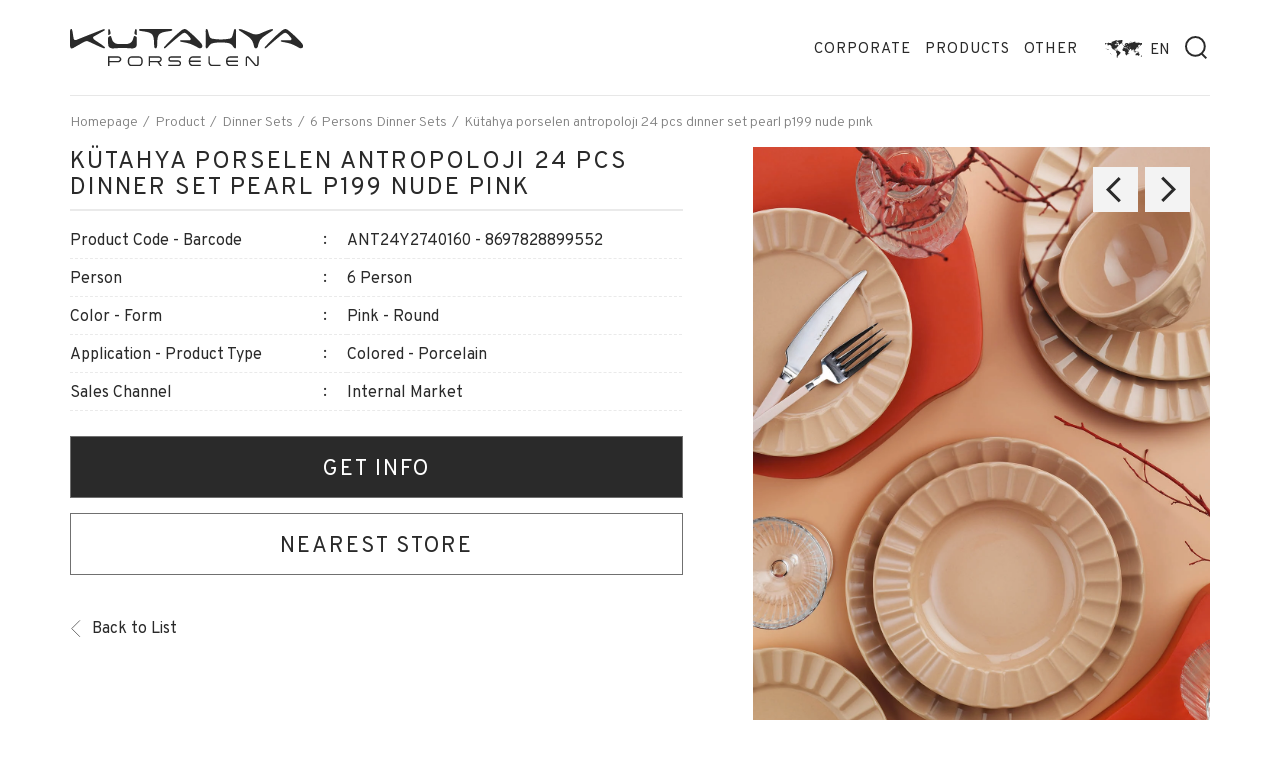

--- FILE ---
content_type: text/html; charset=UTF-8
request_url: https://kurumsal.kutahyaporselen.com/en/product/kutahya-porselen-antropoloji-24-pcs-dinner-set-pearl-p199-nude-pink
body_size: 9497
content:
<!doctype html>
<html dir="ltr" lang="en">
<head>
    <meta charset="UTF-8">
    <meta name="viewport" content="width=device-width, initial-scale=1">
    <title>Kütahya Porselen Antropolojı 24 Pcs Dınner Set Pearl P199 Nude Pınk</title>
<meta name="description" content="">
<meta name="keywords" content="">
<meta name="author" content="This site managed by MediaClickCMS">
<link rel="canonical" href="https://kurumsal.kutahyaporselen.com/en/product/kutahya-porselen-antropoloji-24-pcs-dinner-set-pearl-p199-nude-pink">
<link rel="alternate" hreflang="tr" href="https://kurumsal.kutahyaporselen.com/tr/urun/kutahya-porselen-antropoloji-24-parca-yemek-seti-pearl-p199-nude-pembe" />
<link rel="alternate" hreflang="en" href="https://kurumsal.kutahyaporselen.com/en/product/kutahya-porselen-antropoloji-24-pcs-dinner-set-pearl-p199-nude-pink" />
           <!-- Google Tag Manager -->
<script type="68cc24c90f2cbada35821377-text/javascript">(function(w,d,s,l,i){w[l]=w[l]||[];w[l].push({'gtm.start':
new Date().getTime(),event:'gtm.js'});var f=d.getElementsByTagName(s)[0],
j=d.createElement(s),dl=l!='dataLayer'?'&l='+l:'';j.async=true;j.src=
'https://www.googletagmanager.com/gtm.js?id='+i+dl;f.parentNode.insertBefore(j,f);
})(window,document,'script','dataLayer','GTM-WC6WRJL');</script>
<!-- End Google Tag Manager -->
        <link rel="shortcut icon" href="https://kurumsal.kutahyaporselen.com/images/favicon.ico"/>
    <link rel="apple-touch-icon" href="https://kurumsal.kutahyaporselen.com/images/favicon.ico"/>
    <link rel="stylesheet" href="https://kurumsal.kutahyaporselen.com/css/mediaclick-dist.css"/>
    <link rel="stylesheet" href="https://kurumsal.kutahyaporselen.com/css/style.css?version=76"/>
    <link rel="stylesheet" href="https://kurumsal.kutahyaporselen.com/css/responsive.css?version=0026"/>
</head>
<body class= "animated fadeIn" >

<!-- Google Tag Manager (noscript) -->
<noscript><iframe src="https://www.googletagmanager.com/ns.html?id=GTM-WC6WRJL"
height="0" width="0" style="display:none;visibility:hidden"></iframe></noscript>
<!-- End Google Tag Manager (noscript) -->


    <!--<div class="overlay"></div>!-->
    <div class="overlay1"></div>
    <header >
        <div class="headerAll">
            <!-- DİĞER MENÜSÜ İÇERİKLERİ BURADA !-->
            <div id="panel">
                <button name="pors"></button>
                <!-- DİĞER MENÜSÜNE EK MOBİLDE NG TOPLULUĞU VE ÜRÜNLER ALANI GELİYOR last-menu divinin içerisi bu alan !-->
                <ul class="last-menu">
                                                                                                                        <li class="sub">
                                <a href="">CORPORATE</a>
                                                                    <ul>
                                        <li><span class="back"></span></li>
                                                                                                                                                                                                                            <li><a href="https://kurumsal.kutahyaporselen.com/en/corporate/message-from-the-president"
                                                       target="_self">MESSAGE FROM THE PRESIDENT</a></li>
                                                                                                                                                                                                                                                                        <li><a href="https://kurumsal.kutahyaporselen.com/en/corporate/history"
                                                       target="_self">HISTORY</a></li>
                                                                                                                                                                                                                                                                        <li><a href="https://kurumsal.kutahyaporselen.com/en/our-success"
                                                       target="_self">ACHIEVEMENTS</a></li>
                                                                                                                                                                                                                                                                        <li><a href="https://kurumsal.kutahyaporselen.com/en/quality-management"
                                                       target="_self">QUALITY MANAGEMENT</a></li>
                                                                                                                                                                                                                                                                        <li><a href="https://kurumsal.kutahyaporselen.com/en/corporate/environmental-management"
                                                       target="_self">ENVIRONMENTAL MANAGEMENT</a></li>
                                                                                                                                                                                                                                                                        <li><a href="https://kurumsal.kutahyaporselen.com/en/corporate/information-society-services"
                                                       target="_self">KNOWLEDGE SOCIETY</a></li>
                                                                                                                        </ul>
                                                            </li>
                                                                                                                                                <li class="sub">
                                <a href="">PRODUCTS</a>
                                <ul>
                                    <li><span class="back"></span></li>
                                                                            <li>
                                            <a rel="noreferrer" href="javascript:void(0);">
                                                Table
                                            </a>
                                            <ul>
                                                                                                                                                            <li>
                                                            <a rel="noreferrer" href="https://kurumsal.kutahyaporselen.com/en/products/dinner-sets">
                                                                Dinner Sets
                                                            </a>
                                                        </li>
                                                                                                            <li>
                                                            <a rel="noreferrer" href="https://kurumsal.kutahyaporselen.com/en/products/breakfast-sets">
                                                                Breakfast Sets
                                                            </a>
                                                        </li>
                                                                                                            <li>
                                                            <a rel="noreferrer" href="https://kurumsal.kutahyaporselen.com/en/products/cutlery-set">
                                                                Cutlery Set
                                                            </a>
                                                        </li>
                                                                                                            <li>
                                                            <a rel="noreferrer" href="https://kurumsal.kutahyaporselen.com/en/products/table-top">
                                                                Table Top
                                                            </a>
                                                        </li>
                                                                                                            <li>
                                                            <a rel="noreferrer" href="https://kurumsal.kutahyaporselen.com/en/products/singles">
                                                                Singles
                                                            </a>
                                                        </li>
                                                                                                            <li>
                                                            <a rel="noreferrer" href="https://kurumsal.kutahyaporselen.com/en/products/kid-sets">
                                                                Kid Sets
                                                            </a>
                                                        </li>
                                                                                                                                                </ul>
                                        </li>
                                                                            <li>
                                            <a rel="noreferrer" href="javascript:void(0);">
                                                Kitchen
                                            </a>
                                            <ul>
                                                                                                                                                            <li>
                                                            <a rel="noreferrer" href="https://kurumsal.kutahyaporselen.com/en/products/cooking-group">
                                                                Cooking Group
                                                            </a>
                                                        </li>
                                                                                                            <li>
                                                            <a rel="noreferrer" href="https://kurumsal.kutahyaporselen.com/en/products/drinking-group">
                                                                Drinking Group
                                                            </a>
                                                        </li>
                                                                                                                                                </ul>
                                        </li>
                                                                            <li>
                                            <a rel="noreferrer" href="javascript:void(0);">
                                                Tea & Coffee
                                            </a>
                                            <ul>
                                                                                                                                                            <li>
                                                            <a rel="noreferrer" href="https://kurumsal.kutahyaporselen.com/en/products/tea">
                                                                Tea
                                                            </a>
                                                        </li>
                                                                                                            <li>
                                                            <a rel="noreferrer" href="https://kurumsal.kutahyaporselen.com/en/products/coffee">
                                                                Coffee
                                                            </a>
                                                        </li>
                                                                                                            <li>
                                                            <a rel="noreferrer" href="https://kurumsal.kutahyaporselen.com/en/products/mug-1">
                                                                Mug
                                                            </a>
                                                        </li>
                                                                                                                                                </ul>
                                        </li>
                                                                            <li>
                                            <a rel="noreferrer" href="javascript:void(0);">
                                                Hand Made
                                            </a>
                                            <ul>
                                                                                                                                                            <li>
                                                            <a rel="noreferrer" href="https://kurumsal.kutahyaporselen.com/en/products/tea-sets-1">
                                                                Tea & Coffee Sets
                                                            </a>
                                                        </li>
                                                                                                                                                </ul>
                                        </li>
                                                                            <li>
                                            <a rel="noreferrer" href="javascript:void(0);">
                                                Horeca
                                            </a>
                                            <ul>
                                                                                                                                                            <li>
                                                            <a rel="noreferrer" href="https://kurumsal.kutahyaporselen.com/en/products/porcelain-collections">
                                                                Porcelain Collections
                                                            </a>
                                                        </li>
                                                                                                            <li>
                                                            <a rel="noreferrer" href="https://kurumsal.kutahyaporselen.com/en/products/cream-collections">
                                                                Cream Collections
                                                            </a>
                                                        </li>
                                                                                                            <li>
                                                            <a rel="noreferrer" href="https://kurumsal.kutahyaporselen.com/en/products/tavola-horeca">
                                                                Tavola Horeca
                                                            </a>
                                                        </li>
                                                                                                            <li>
                                                            <a rel="noreferrer" href="https://kurumsal.kutahyaporselen.com/en/products/tavola-gurme">
                                                                Tavola Gurme
                                                            </a>
                                                        </li>
                                                                                                            <li>
                                                            <a rel="noreferrer" href="https://kurumsal.kutahyaporselen.com/en/products/tavola-coffee-shop">
                                                                Tavola Coffee Shop
                                                            </a>
                                                        </li>
                                                                                                            <li>
                                                            <a rel="noreferrer" href="https://kurumsal.kutahyaporselen.com/en/products/bone-horeca">
                                                                Bone Horeca
                                                            </a>
                                                        </li>
                                                                                                                                                </ul>
                                        </li>
                                                                    </ul>
                            </li>
                                            






                                                            <li class="sub">
                                    <a href="javascript:void(0);">MEDIA</a>
                                                                            <ul>
                                            <li><span class="back"></span></li>
                                                                                            <li class=" 1">
                                                    <a href="https://kurumsal.kutahyaporselen.com/en/press-kit">MEDIA KIT</a>
                                                </li>
                                                                                    </ul>
                                                                    </li>
                                                            <li class="">
                                    <a href="https://kurumsal.kutahyaporselen.com/en/catalogs">CATALOGS</a>
                                                                    </li>
                                                            <li class="">
                                    <a href="https://kurumsal.kutahyaporselen.com/en/human-resources">HUMAN RESOURCES</a>
                                                                    </li>
                                                            <li class="sub">
                                    <a href="https://kurumsal.kutahyaporselen.com/en/contact-information">CONTACT</a>
                                                                            <ul>
                                            <li><span class="back"></span></li>
                                                                                            <li class=" 1">
                                                    <a href="https://kurumsal.kutahyaporselen.com/en/contact-information">CONTACT INFORMATION</a>
                                                </li>
                                                                                            <li class=" active">
                                                    <a href="https://kurumsal.kutahyaporselen.com/en/export-department">EXPORT DEPARTMENT</a>
                                                </li>
                                                                                            <li class=" active">
                                                    <a href="https://kurumsal.kutahyaporselen.com/en/contact-form">CONTACT FORM</a>
                                                </li>
                                                                                            <li class=" active">
                                                    <a href="https://kurumsal.kutahyaporselen.com/en/supplier-form">SUPPLIER FORM</a>
                                                </li>
                                                                                    </ul>
                                                                    </li>
                            

                        <div class="m-btn">
                                                    </div>
                </ul>
                <!-- last-menu bitiş alanı!-->


               <div class="bottomLast">
                                          <div class="mob-lang">
                           <span>EN</span>
                           <ul>
                                                                  <li class="active">
                                       <a href="https://kurumsal.kutahyaporselen.com/tr/urun/kutahya-porselen-antropoloji-24-parca-yemek-seti-pearl-p199-nude-pembe">TR</a>
                                   </li>
                                                                  <li 1>
                                       <a href="https://kurumsal.kutahyaporselen.com/en/product/kutahya-porselen-antropoloji-24-pcs-dinner-set-pearl-p199-nude-pink">EN</a>
                                   </li>
                                                              <li class="closes1"></li>
                           </ul>
                       </div>
                   
                   <div class="search">
                       <i></i>
                       <div class="search-box">
                           <form action="https://kurumsal.kutahyaporselen.com/en/search">
                               <div class="form-group">
                                   <input type="text" name="q">
                                   <div class="submit">
                                       <input type="submit" value="">
                                   </div>
                               </div>
                           </form>
                       </div>
                   </div>
               </div>

            </div>
            <!-- DİĞER MENÜSÜ İÇERİKLERİ BURADA BİTİYOR!-->
            <i class="bg"></i>

            <div class="container-fluid">
                <di class="allTopHeader">
                    <div class="logo">
                        <a href="https://kurumsal.kutahyaporselen.com/en">
                            <img src="https://kurumsal.kutahyaporselen.com/images/logo.svg" alt="">
                        </a>
                    </div>
                    <div class="hidden">
                        <!-- MOBİLDE GİZLİ mobile-btn divi geliyor !-->
                        <div class="mobile-btn">
                            <i>MENU</i>
                            <button type="button" name="pors" class="navbar-toggle">
                                <span class="icon-bar"></span>
                                <span class="icon-bar"></span>
                                <span class="icon-bar"></span>
                            </button>
                        </div>
                        <!-- MOBİLDE GİZLİ mobile-btn divi geliyor !-->
                    </div>
                    <div class="menu">
                        <!-- MENÜ İÇERİKLERİ !-->
                        <ul>
                                                                                                                                                                <li>
                                        <a href="" target="_self">CORPORATE</a>
                                                                                    <ul class="mini-menu">
                                                                                                                                                                                                                <li>
                                                            <a rel="noreferrer" href="https://kurumsal.kutahyaporselen.com/en/corporate/message-from-the-president"
                                                               target="_self">MESSAGE FROM THE PRESIDENT</a>
                                                        </li>
                                                                                                                                                                                                                                                                    <li>
                                                            <a rel="noreferrer" href="https://kurumsal.kutahyaporselen.com/en/corporate/history"
                                                               target="_self">HISTORY</a>
                                                        </li>
                                                                                                                                                                                                                                                                    <li>
                                                            <a rel="noreferrer" href="https://kurumsal.kutahyaporselen.com/en/our-success"
                                                               target="_self">ACHIEVEMENTS</a>
                                                        </li>
                                                                                                                                                                                                                                                                    <li>
                                                            <a rel="noreferrer" href="https://kurumsal.kutahyaporselen.com/en/quality-management"
                                                               target="_self">QUALITY MANAGEMENT</a>
                                                        </li>
                                                                                                                                                                                                                                                                    <li>
                                                            <a rel="noreferrer" href="https://kurumsal.kutahyaporselen.com/en/corporate/environmental-management"
                                                               target="_self">ENVIRONMENTAL MANAGEMENT</a>
                                                        </li>
                                                                                                                                                                                                                                                                    <li>
                                                            <a rel="noreferrer" href="https://kurumsal.kutahyaporselen.com/en/corporate/information-society-services"
                                                               target="_self">KNOWLEDGE SOCIETY</a>
                                                        </li>
                                                                                                                                                </ul>
                                                                            </li>
                                

                                                                                                                                                                <li class="proSub">
                                        <a href="">PRODUCTS</a>
                                        <ul class="submenu">
                                            <li>
                                                                                                    <ul>
                                                        <li class="proSub">
                                                            <a href="https://kurumsal.kutahyaporselen.com/en/products/table">
                                                                Table
                                                            </a>
                                                        </li>
                                                                                                                                                                                    <li>
                                                                    <a href="https://kurumsal.kutahyaporselen.com/en/products/dinner-sets">
                                                                        Dinner Sets
                                                                    </a>
                                                                </li>
                                                                                                                            <li>
                                                                    <a href="https://kurumsal.kutahyaporselen.com/en/products/breakfast-sets">
                                                                        Breakfast Sets
                                                                    </a>
                                                                </li>
                                                                                                                            <li>
                                                                    <a href="https://kurumsal.kutahyaporselen.com/en/products/cutlery-set">
                                                                        Cutlery Set
                                                                    </a>
                                                                </li>
                                                                                                                            <li>
                                                                    <a href="https://kurumsal.kutahyaporselen.com/en/products/table-top">
                                                                        Table Top
                                                                    </a>
                                                                </li>
                                                                                                                            <li>
                                                                    <a href="https://kurumsal.kutahyaporselen.com/en/products/singles">
                                                                        Singles
                                                                    </a>
                                                                </li>
                                                                                                                            <li>
                                                                    <a href="https://kurumsal.kutahyaporselen.com/en/products/kid-sets">
                                                                        Kid Sets
                                                                    </a>
                                                                </li>
                                                                                                                                                                        </ul>
                                                                                                    <ul>
                                                        <li class="proSub">
                                                            <a href="https://kurumsal.kutahyaporselen.com/en/products/kitchen">
                                                                Kitchen
                                                            </a>
                                                        </li>
                                                                                                                                                                                    <li>
                                                                    <a href="https://kurumsal.kutahyaporselen.com/en/products/cooking-group">
                                                                        Cooking Group
                                                                    </a>
                                                                </li>
                                                                                                                            <li>
                                                                    <a href="https://kurumsal.kutahyaporselen.com/en/products/drinking-group">
                                                                        Drinking Group
                                                                    </a>
                                                                </li>
                                                                                                                                                                        </ul>
                                                                                                    <ul>
                                                        <li class="proSub">
                                                            <a href="https://kurumsal.kutahyaporselen.com/en/products/tea-coffee">
                                                                Tea & Coffee
                                                            </a>
                                                        </li>
                                                                                                                                                                                    <li>
                                                                    <a href="https://kurumsal.kutahyaporselen.com/en/products/tea">
                                                                        Tea
                                                                    </a>
                                                                </li>
                                                                                                                            <li>
                                                                    <a href="https://kurumsal.kutahyaporselen.com/en/products/coffee">
                                                                        Coffee
                                                                    </a>
                                                                </li>
                                                                                                                            <li>
                                                                    <a href="https://kurumsal.kutahyaporselen.com/en/products/mug-1">
                                                                        Mug
                                                                    </a>
                                                                </li>
                                                                                                                                                                        </ul>
                                                                                                    <ul>
                                                        <li class="proSub">
                                                            <a href="https://kurumsal.kutahyaporselen.com/en/products/hand-made">
                                                                Hand Made
                                                            </a>
                                                        </li>
                                                                                                                                                                                    <li>
                                                                    <a href="https://kurumsal.kutahyaporselen.com/en/products/tea-sets-1">
                                                                        Tea & Coffee Sets
                                                                    </a>
                                                                </li>
                                                                                                                                                                        </ul>
                                                                                                    <ul>
                                                        <li class="proSub">
                                                            <a href="https://kurumsal.kutahyaporselen.com/en/products/hotel-group">
                                                                Horeca
                                                            </a>
                                                        </li>
                                                                                                                                                                                    <li>
                                                                    <a href="https://kurumsal.kutahyaporselen.com/en/products/porcelain-collections">
                                                                        Porcelain Collections
                                                                    </a>
                                                                </li>
                                                                                                                            <li>
                                                                    <a href="https://kurumsal.kutahyaporselen.com/en/products/cream-collections">
                                                                        Cream Collections
                                                                    </a>
                                                                </li>
                                                                                                                            <li>
                                                                    <a href="https://kurumsal.kutahyaporselen.com/en/products/tavola-horeca">
                                                                        Tavola Horeca
                                                                    </a>
                                                                </li>
                                                                                                                            <li>
                                                                    <a href="https://kurumsal.kutahyaporselen.com/en/products/tavola-gurme">
                                                                        Tavola Gurme
                                                                    </a>
                                                                </li>
                                                                                                                            <li>
                                                                    <a href="https://kurumsal.kutahyaporselen.com/en/products/tavola-coffee-shop">
                                                                        Tavola Coffee Shop
                                                                    </a>
                                                                </li>
                                                                                                                            <li>
                                                                    <a href="https://kurumsal.kutahyaporselen.com/en/products/bone-horeca">
                                                                        Bone Horeca
                                                                    </a>
                                                                </li>
                                                                                                                                                                        </ul>
                                                                                            </li>
                                        </ul>
                                    </li>
                                                                      

                            
                            <li>
                                <a href="javascript:;">OTHER</a>
                                <ul class="mini-menu">
                                                                            <li>
                                            
                                                <a rel="noreferrer"
                                                   href="https://kurumsal.kutahyaporselen.com/en/other?sub=medıa">
                                                    MEDIA</a>
                                                                                    </li>
                                                                            <li>
                                                                                        <a rel="noreferrer"
                                               href="https://kurumsal.kutahyaporselen.com/en/catalogs">
                                                CATALOGS</a>
                                                                                    </li>
                                                                            <li>
                                                                                        <a rel="noreferrer"
                                               href="https://kurumsal.kutahyaporselen.com/en/human-resources">
                                                HUMAN RESOURCES</a>
                                                                                    </li>
                                                                            <li>
                                                                                        <a rel="noreferrer"
                                               href="https://kurumsal.kutahyaporselen.com/en/contact-information">
                                                CONTACT</a>
                                                                                    </li>
                                                                   </ul>
                            </li>

                        </ul>

                        <!-- MENÜ İÇERİKLERİ BİTİŞİ!-->

                        <!-- ONLINE BUTON ALANI!-->
                        <div class="m-btn">
                                                    </div>
                        <!-- ONLINE BUTON ALANI!-->

                        <!-- DİĞER MENÜSÜ BUTONU !-->


                                                    <div class="lang">
                                <span>EN</span>
                                <ul>
                                                                            <li>
                                            <a href="https://kurumsal.kutahyaporselen.com/tr/urun/kutahya-porselen-antropoloji-24-parca-yemek-seti-pearl-p199-nude-pembe">TR</a>
                                        </li>
                                                                    </ul>
                            </div>
                                            <!-- DİĞER MENÜSÜ BUTONU !-->
                        <!-- ARAMA BÖLÜMÜ !-->
                        <div class="search">
                            <i></i>
                            <div class="search-box">
                                <form action="https://kurumsal.kutahyaporselen.com/en/search">
                                    <div class="form-group">
                                        <input type="text" name="q">
                                        <div class="submit">
                                            <input type="submit" value="">
                                        </div>
                                    </div>
                                </form>
                            </div>
                        </div>
                        <!-- ARAMA BÖLÜMÜ !-->

                    </div>
                </di>
            </div>
        </div>
        <div class="topHeader">
            <div class="logoBig">
                <a href="https://kurumsal.kutahyaporselen.com/en">
                    <img src="https://kurumsal.kutahyaporselen.com/images/logoBig.svg" alt=""></a>
            </div>
            <div class="rightTop">
                <div class="search">
                    <i></i>
                    <div class="search-box">
                        <form action="https://kurumsal.kutahyaporselen.com/en/search">
                            <div class="form-group">
                                <input type="text" name="q">
                                <div class="submit">
                                    <input type="submit" value="">
                                </div>
                            </div>
                        </form>
                    </div>
                </div>
                                    <div class="lang">
                        <span>EN</span>
                        <ul>
                                                            <li>
                                    <a href="https://kurumsal.kutahyaporselen.com/tr/urun/kutahya-porselen-antropoloji-24-parca-yemek-seti-pearl-p199-nude-pembe">
                                        TR</a>
                                </li>
                                                    </ul>
                    </div>
                                <div class="only topOnly">
                                    </div>
            </div>
        </div>
    </header>

    <div class="pages">
        <div class="container-fluid">
            <div class="page-content">
                <div class="breadcrumb">
    <ul>
        <li><a href="/en">Homepage</a></li>
                    <li><a href="javascript:void(0)">Product</a></li>
                    <li><a href="/en/products/dinner-sets">Dinner Sets</a></li>
                    <li><a href="/en/products/6-persons-dinner-set">6 Persons Dinner Sets</a></li>
                    <li><a href="/en/product/kutahya-porselen-antropoloji-24-pcs-dinner-set-pearl-p199-nude-pink">Kütahya porselen antropolojı 24 pcs dınner set pearl p199 nude pınk</a></li>
            </ul>
</div>
                <div class="product-page detail-pages">
                    <div class="row">
                        <div class="col-md-5 col-xs-12 col-sm-7 order-lg-2">
                            <div class="SliderProductListing">
                                                                    <div class="item">
                                        <div class="pro-images">
                                            <a data-fancybox="images" href="https://kurumsal.kutahyaporselen.com/uploads/2022/11/ant24y2740160-01_op.webp">
                                                <img class="d-block mx-auto" src="https://kurumsal.kutahyaporselen.com/uploads/2022/11/ant24y2740160-01_op.webp" alt="Kütahya Porselen">
                                            </a>
                                        </div>
                                    </div>
                                                                    <div class="item">
                                        <div class="pro-images">
                                            <a data-fancybox="images" href="https://kurumsal.kutahyaporselen.com/uploads/2022/11/ant24y2740160-02_op.webp">
                                                <img class="d-block mx-auto" src="https://kurumsal.kutahyaporselen.com/uploads/2022/11/ant24y2740160-02_op.webp" alt="Kütahya Porselen">
                                            </a>
                                        </div>
                                    </div>
                                                                    <div class="item">
                                        <div class="pro-images">
                                            <a data-fancybox="images" href="https://kurumsal.kutahyaporselen.com/uploads/2022/11/ant24y2740160-03_op.webp">
                                                <img class="d-block mx-auto" src="https://kurumsal.kutahyaporselen.com/uploads/2022/11/ant24y2740160-03_op.webp" alt="Kütahya Porselen">
                                            </a>
                                        </div>
                                    </div>
                                                                    <div class="item">
                                        <div class="pro-images">
                                            <a data-fancybox="images" href="https://kurumsal.kutahyaporselen.com/uploads/2022/11/ant24y2740160-04_op.webp">
                                                <img class="d-block mx-auto" src="https://kurumsal.kutahyaporselen.com/uploads/2022/11/ant24y2740160-04_op.webp" alt="Kütahya Porselen">
                                            </a>
                                        </div>
                                    </div>
                                                                    <div class="item">
                                        <div class="pro-images">
                                            <a data-fancybox="images" href="https://kurumsal.kutahyaporselen.com/uploads/2022/11/ant24y2740160-05_op.webp">
                                                <img class="d-block mx-auto" src="https://kurumsal.kutahyaporselen.com/uploads/2022/11/ant24y2740160-05_op.webp" alt="Kütahya Porselen">
                                            </a>
                                        </div>
                                    </div>
                                                                    <div class="item">
                                        <div class="pro-images">
                                            <a data-fancybox="images" href="https://kurumsal.kutahyaporselen.com/uploads/2022/11/ant24y2740160-06_op.webp">
                                                <img class="d-block mx-auto" src="https://kurumsal.kutahyaporselen.com/uploads/2022/11/ant24y2740160-06_op.webp" alt="Kütahya Porselen">
                                            </a>
                                        </div>
                                    </div>
                                                                    <div class="item">
                                        <div class="pro-images">
                                            <a data-fancybox="images" href="https://kurumsal.kutahyaporselen.com/uploads/2022/11/ant24y2740160-07_op.webp">
                                                <img class="d-block mx-auto" src="https://kurumsal.kutahyaporselen.com/uploads/2022/11/ant24y2740160-07_op.webp" alt="Kütahya Porselen">
                                            </a>
                                        </div>
                                    </div>
                                                                    <div class="item">
                                        <div class="pro-images">
                                            <a data-fancybox="images" href="https://kurumsal.kutahyaporselen.com/uploads/2022/11/ant24y2740160-08_op.webp">
                                                <img class="d-block mx-auto" src="https://kurumsal.kutahyaporselen.com/uploads/2022/11/ant24y2740160-08_op.webp" alt="Kütahya Porselen">
                                            </a>
                                        </div>
                                    </div>
                                                            </div>
                        </div>
                        <div class="col-md-7 col-xs-12 col-sm-5 order-lg-1">
                            <div class="wrapperDetail">
                                <h1><span>Kütahya Porselen Antropolojı 24 Pcs Dınner Set Pearl P199 Nude Pınk</span></h1>
                                <div class="product-detail-box">
                                                                        <table>
                                        <tbody>
                                            <tr>
                                                <td>Product Code - Barcode</td>
                                                <td>ANT24Y2740160 - 8697828899552</td>
                                            </tr>
                                                                                            <tr>
                                                    <td>Person</td>
                                                    <td>6 Person</td>
                                                </tr>
                                                                                            <tr>
                                                    <td>Color - Form</td>
                                                    <td>Pink - Round</td>
                                                </tr>
                                                                                            <tr>
                                                    <td>Application - Product Type</td>
                                                    <td>Colored - Porcelain</td>
                                                </tr>
                                                                                            <tr>
                                                    <td>Sales Channel</td>
                                                    <td>Internal Market</td>
                                                </tr>
                                                                                        
                                                                                    </tbody>
                                    </table>
                                    <div class="multi-buttons">
                                                                                    <a href="javascript:void(0)" data-toggle="modal" data-target="#infoNewmodal">GET INFO</a>
                                                                                <a href="/en/sales-points?location=true">NEAREST STORE</a>
                                    </div>
                                                                            <div class="back">
                                            <a href="https://kurumsal.kutahyaporselen.com/en/products/6-persons-dinner-set">Back to List</a>
                                        </div>
                                                                    </div>
                            </div>
                        </div>

                    </div>
                </div>
            </div>
        </div>
    </div>

    <div class="modal" id="infomodal">
        <div class="modal-dialog modal-dialog-centered">
            <div class="modal-content">
                <div class="modal-header">
                    <h4 class="modal-title">GET INFO</h4>
                    <button type="button" class="close" data-dismiss="modal">&times;</button>
                </div>
                <div class="modal-body">
                    
                </div>
            </div>
        </div>
    </div>

    <div class="modal" id="infoNewmodal">
        <div class="modal-dialog modal-dialog-centered">
            <div class="modal-content">
                <div class="modal-header">
                    <h4 class="modal-title">GET INFO</h4>
                    <button type="button" class="close" data-dismiss="modal">&times;</button>
                </div>
                <div class="modal-body">
                    <div class="contact-page">
                        <div class="form-message"></div>
                        <form id="productInfoForm" enctype="multipart/form-data">
                            <input type="hidden" name="_token" value="oZDBuulofoax56lFi9aE7rx7RJ6nx3G3kQ2o3viQ">                            <div class="row">
                                <div class="mc-row col-md-12" id="6f08edc3-30ed-49dd-9105-1b2ad125741a" >
                                    <div class=" mc-col" id="5a9105d1-c508-499a-8cc7-66eb61cfed6e" style="width: 50%" >
                                        <div class="form-group">
                                            <label for="abf6eb1b-7b41-4d00-a100-4c37a8d6c061">Name</label>
                                            <input name="your_name" type="text" class="name only-text namesurname form-control" data-validation="length" data-validation-length="3-1000"  data-validation-error-msg="Bu alan zorunludur"  value=""  id
                                            ="abf6eb1b-7b41-4d00-a100-4c37a8d6c061" />
                                        </div>
                                    </div>
                                    <div class=" mc-col" id="8bd3ce53-6e71-4f5b-961a-ce0f1e20b91f" style="width: 50%" >
                                        <div class="form-group">
                                            <label for="ec7d718f-f796-48fc-8d9a-f652f2417f68">Surname</label>
                                            <input name="your_surname" type="text" class="surname only-text  namesurname form-control" data-validation="length" data-validation-length="2-1000"  data-validation-error-msg="Bu alan zorunludur."  value=""  id
                                            ="ec7d718f-f796-48fc-8d9a-f652f2417f68" />
                                        </div>
                                    </div>
                                </div>
                                <div class="mc-row col-md-12" id="4657aac5-aa73-4052-8ee5-e393b8b98ac7" >
                                    <div class=" mc-col" id="9d713d0d-a2cf-4eb5-b442-5d044d4a7b73" style="width: 50%" >
                                        <div class="form-group">
                                            <label for="e8f893df-66a8-4eae-aae1-036067af4f52">Mobile Phone</label>
                                            <input name="gsm" class="telmask gsm form-control" type="phone" data-validation="length" data-validation-length="1-100"  data-validation-error-msg="Telefon numaranızı giriniz."  value=""  id
                                            ="e8f893df-66a8-4eae-aae1-036067af4f52" />
                                        </div>
                                    </div>
                                    <div class=" mc-col" id="cfeef52d-db81-4b0b-adcf-e879e03267f2" style="width: 50%" >
                                        <div class="form-group">
                                            <label for="b417d3e5-207e-4694-989e-edb1ca90ad5d">Office Phone</label>
                                            <input name="business_number" type="text" class="work-phone only-tel form-control" data-validation="" data-validation-length=""  data-validation-error-msg="Telefon numaranızı giriniz."  value=""  id
                                            ="b417d3e5-207e-4694-989e-edb1ca90ad5d" />
                                        </div>
                                    </div>
                                </div>
                                <div class="mc-row col-md-12" id="dd43415c-a819-4e05-814e-9f3e589dfd79" >
                                    <div class=" mc-col" id="cb7a2ef8-06bc-4624-a7bf-6720304322dc" style="width: 50%" >
                                        <div class="form-group">
                                            <label for="1a318e7e-913a-4d95-9671-2518b99b2d46">Home Phone</label>
                                            <input name="home_number" type="text" class="home-phone only-tel form-control" data-validation="" data-validation-length=""  data-validation-error-msg="Bu alan zorunludur."  value=""  id
                                            ="1a318e7e-913a-4d95-9671-2518b99b2d46" />
                                        </div>
                                    </div>
                                    <div class=" mc-col" id="490a5fce-7ce8-4f96-bb2e-5501181b53d9" style="width: 50%" >
                                        <div class="form-group">
                                            <label for="0d83e524-d1c7-4818-8cae-ad9fe501a6ec">E-mail Address</label>
                                            <input name="email" type="text" class="email form-control" data-validation="email"  data-validation-error-msg="E-Mail adresinizi giriniz."  value=""  id
                                            ="0d83e524-d1c7-4818-8cae-ad9fe501a6ec" />
                                        </div>
                                    </div>
                                </div>
                                <div class="mc-row col-md-12" id="d5832f0e-894d-44b7-a575-80a89db5ead1" >
                                    <div class=" mc-col" id="f8ba44f5-0e66-4cc1-8833-536e4fa1f58f" style="width: 100%" >
                                        <div class="form-group">
                                            <label for="923ab381-9039-4687-9873-81857fd59749">Your Message</label>
                                            <textarea name="message" class=" form-control"  id
                                            ="923ab381-9039-4687-9873-81857fd59749" ></textarea>
                                        </div>
                                    </div>
                                </div>
                                <div class="mc-row f-row m0 col-md-12" id="9929a2e7-af1b-49bf-9691-fa02c8fbde8b">
                                    <div class=" mc-col" id="7e880ad8-9ee5-49bc-b6dc-1499c3e19f65" style="width: 100%">
                                        <div class="form-group">
                                            <div class="checkbox">
                                                <input id="kvkkInput" name="kvkk" type="checkbox" data-modal="kvkk" value="1" required>
                                                <label for="kvkkInput">Kişisel Verilerin Korunması Kanunu kapsamında <a data-fancybox="" data-src="#kvkkModal" href="javascript:;">Aydınlatma Metni'ni</a> okudum, anladım.</label>
                                            </div>
                                        </div>
                                    </div>
                                </div>
                                <div class="mc-row f-row m0 col-md-12" id="3401cf06-a2ff-4297-8cb3-ec21e6c2c468">
                                    <div class=" mc-col" id="26cea315-869d-406b-b1b4-88f634ca236e" style="width: 100%">
                                        <div class="form-group">
                                            <label for="38f273f4-9912-4b40-b1c8-adbe7ffd3c25"></label>
                                            <div class="checkbox">
                                                <input id="aydinlatmaInput" name="aydinlatma" type="checkbox" class="m0" data-modal="campaign" value="1">
                                                <label for="aydinlatmaInput">Kampanya ve Tanıtım Faaliyetlerine ilişkin <a data-fancybox="" data-src="#campaignModal" href="javascript:;">Aydınlatma Metni'ni</a> okudum, anladım.</label>
                                            </div>
                                        </div>
                                    </div>
                                </div>
                            </div>
                            <div class="row">
                                <div class="form-group col-md-6">
                                                                            <div class="g-recaptcha"
                                             data-sitekey="6LcTNXAiAAAAAB1efCgF-aOa-RTQKQdeEGK2RK1V">
                                        </div>
                                                                    </div>
                                <div class="form-group text-right col-md-6">
                                    <input type="hidden" name="product_name" value="Kütahya Porselen Antropolojı 24 Pcs Dınner Set Pearl P199 Nude Pınk"/>
                                                                            <input type="hidden" name="category" value="46"/>
                                                                        <button type="submit" class="btn btn-primary">SEND</button>
                                </div>
                            </div>
                        </form>
                    </div>
                </div>
            </div>
        </div>
    </div>

    <div id="kvkkModal" class="hidden modal-fancy">
        <button data-fancybox-close="" onclick="if (!window.__cfRLUnblockHandlers) return false; javascript: asd(this)" data-cf-modified-68cc24c90f2cbada35821377-=""></button>
        
    </div>
    <div id="campaignModal" class="hidden modal-fancy">
        <button data-fancybox-close="" onclick="if (!window.__cfRLUnblockHandlers) return false; javascript: asd(this)" data-cf-modified-68cc24c90f2cbada35821377-=""></button>
        <p><strong>KAMPANYA VE TANITIM FAALİYETLERİNE İLİŞKİN AYDINLATMA METNİ<br />
<br />
Kütahya Porselen San. A.Ş.</strong> (Bundan sonra “<strong>Şirket</strong>” olarak anılacaktır.) olarak özel hayatın gizliliğine saygı duyuyor ve önem veriyoruz. Bu nedenle, sizleri 6698 sayılı Kişisel Verilerin Korunması Kanunu (Bundan sonra “<strong>KVKK</strong>” olarak anılacaktır.) kapsamında kişisel verilerinizin kullanımı ve korunması ile ilgili haklarınız konusunda bilgilendirmek istiyoruz.<br />
<br />
<strong>Kişisel Verilerinizin Toplanma Yöntemi</strong></p>

<p>Şirket olarak, sizin tarafınızdan form doldurulması suretiyle elde ettiğimiz kimlik ve iletişim bilgilerinizden oluşan kişisel verilerinizi KVKK kapsamında veri sorumlusu sıfatıyla işlediğimizi tarafınıza bildiriyoruz.<br />
<br />
<strong>Kişisel Verilerinizin Hangi Amaçla İşleneceği ve Hukuki Sebebi</strong></p>

<p>Kişisel verileriniz, Şirket hizmetlerine yönelik kampanya, yenilik, avantaj, ürün tanıtımı ve indirimler hakkında sizleri bilgilendirmek; özel günler, doğum günü ve resmi-dini bayramlarda sizlerle iletişim kurmak ve sizleri kampanya ve indirimlerimizden yararlandırmak için E-Bülten göndermek amaçlarıyla KVKK ve Elektronik Ticaret Kanunu’nda belirtilen hukuki sebepler uyarınca açık rızanız alınarak işlenecektir.<br />
<br />
<strong>İlgili Kişi Olarak Haklarınız</strong></p>

<p>KVKK’nın 11. maddesi kapsamında, veri sahibi olarak haklarınız bulunmakta olup bu haklarınız ile ilgili taleplerinizi tercihen web sitemizde yer alan KVKK Başvuru Formu’nda belirtilen bütün bilgileri doldurmak suretiyle,</p>

<ul>
	<li>"Eskişehir Yolu 8. Km. 43100 Merkez / KÜTAHYA" adresindeki merkez ofisimize bizzat gelerek,</li>
	<li>kimliğinizi tespit edebilmek ve yanlış kişilere bilgi vermemek adına yazılı olarak noter aracılığı ile veya iadeli taahhütlü mektup ile,</li>
	<li>"<a href="/cdn-cgi/l/email-protection#a3c8d6d7c2cbdac2d3ccd1d0c6cfc6cde3cbd093918dc8c6d38dd7d1"><span class="__cf_email__" data-cfemail="3e554b4a5f56475f4e514c4d5b525b507e564d0e0c10555b4e104a4c">[email&#160;protected]</span></a>" şeklindeki kayıtlı elektronik posta (KEP) adresimiz üzerinden,</li>
	<li>&nbsp;(varsa) tarafınızca daha önce Şirket’e bildirilen ve sistemlerimizde kayıtlı bulunan elektronik posta adresini kullanmak suretiyle&nbsp;<a href="/cdn-cgi/l/email-protection#204b564b4b604b555441485941504f5253454c454e0e434f4d0e545200"><span class="__cf_email__" data-cfemail="b7dcc1dcdcf7dcc2c3d6dfced6c7d8c5c4d2dbd2d999d4d8da99c3c5">[email&#160;protected]</span></a>&nbsp; adresine elektronik posta göndererek</li>
</ul>

<p>veya gelecekte Kurul’un belirleyeceği diğer yöntemlerle iletebilirsiniz.</p>

<p>&nbsp;</p>

    </div>

    <footer>
        <div class="container-fluid">
            <div class="center">
                <div class="logo">
                    <a href="https://kurumsal.kutahyaporselen.com/en">
                        <img src="https://kurumsal.kutahyaporselen.com/images/logo.svg" alt="Kütahya Porselen">
                    </a>
                </div>
                <div class="social">
                    <ul>
                        <li class="instagram"><a rel="noreferrer" target="_blank" href="https://www.instagram.com/kutahyaporselen/"></a>
                        </li>
                        <li class="facebook"><a rel="noreferrer" target="_blank"
                                                href="https://www.facebook.com/kutahyaporselen?_rdr=p"></a></li>
                        <li class="twitter"><a rel="noreferrer" target="_blank" href="https://twitter.com/kutahyaporselen"></a></li>
                        <li class="youtube"><a rel="noreferrer" target="_blank"
                                               href="https://www.youtube.com/channel/UCd4oa8qZFL3s0eqNz2KBYig"></a></li>
                        <li class="linkedin"><a rel="noreferrer" target="_blank"
                                                href="https://tr.linkedin.com/company/kutahyaporselen"></a></li>
                    </ul>
                </div>
            </div>
            <div class="copyright">
                <div class="text-center">
                    <p>© 2025 Kütahya Porselen. All rights reserved.</p>
                    <ul>
                        <li><a href="/en/information-society-services">Information Society Services</a></li>
                        <li><a href="/en/cookie-policy">Cookie Policy</a></li>
                        <li><a href="/en/gdpr">Gdpr</a></li>
                    </ul>
            </div>
        </div>
        <div class="topDown">
            <span>BAŞA DÖN</span>
        </div>
    </footer>


    <script data-cfasync="false" src="/cdn-cgi/scripts/5c5dd728/cloudflare-static/email-decode.min.js"></script><script src="https://kurumsal.kutahyaporselen.com/js/jquery.min.js" type="68cc24c90f2cbada35821377-text/javascript"></script>
    <script src="https://kurumsal.kutahyaporselen.com/js/mediaclick.min-dist.js" type="68cc24c90f2cbada35821377-text/javascript"></script>
    <script src="https://kurumsal.kutahyaporselen.com/js/lazy.js" type="68cc24c90f2cbada35821377-text/javascript"></script>
    <script src="https://kurumsal.kutahyaporselen.com/js/proje-dist.js?version=0019" type="68cc24c90f2cbada35821377-text/javascript"></script>
    <script type="68cc24c90f2cbada35821377-text/javascript">
        $('.rightTop').mouseover(function () {
            $('.tpMenu').addClass('Hover');
        });
    </script>

    <script async src="//kutahyakurumsal.api.useinsider.com/ins.js?id=10004336" type="68cc24c90f2cbada35821377-text/javascript"></script>
    <script type="68cc24c90f2cbada35821377-text/javascript">
        window.insider_object = {
            "user":{
                "gdpr_optin": false,
                "email":"",
                "email_optin": false,
                "list_id":[1]
            }
        }
    </script>
    <script type="68cc24c90f2cbada35821377-text/javascript">
        $(".lazy").lazy()
    </script>
    <script src='https://www.google.com/recaptcha/api.js' type="68cc24c90f2cbada35821377-text/javascript"></script>
    <script type="68cc24c90f2cbada35821377-text/javascript">
        let _succ_msg = 'Your request has been sent successfully.';
        let _err_msg = 'Lütfen robot değilim işaretini tıklayınız.';
        $(document).ready(function(){
            ahoSelector.run();
            $('form#productInfoForm').on('submit', function(e){
                e.preventDefault();
                $('#productInfoForm div.alert').remove();
                var form = $(this)[0];
                var formData = new FormData(form);
                $.ajax({
                    url:'https://kurumsal.kutahyaporselen.com/en/sendInfoMail',
                    type:'POST',
                    data:formData,
                    processData: false,
                    contentType: false,
                    headers: {
                        'X-CSRF-Token': $('input[name="_token"]').val()
                    },
                    success:function(res){
                        $('#productInfoForm').prepend('<div class="alert alert-success">'+_succ_msg+'</div>');
                        setTimeout(function(){
                            location.reload();
                        },3000);
                    },
                    error:function(xhr){
                        $('#productInfoForm').prepend('<div class="alert alert-danger">'+_err_msg+'</div>');
                    }
                });
                return false;
            });
        });
        $('.SliderProductListing').slick({
            arrows: true,
            infinite: true,
            speed: 500,
            fade: true,
            autoplay: true,
            cssEase: 'linear'
        });

        /*SELECT TYPE PROVINCE DEĞERİ SELECT DATA-TYPE PROVINCE olarak güncellenmeli*/

        /* var country_id = "";
        var holdCountry = [108,231,38,57];
       $('select[type="country"]').on('change', function () {
            var obj = $(this);
            country_id = obj.children("option:selected").attr('data-id');
            $.ajax({
                'method': 'post',
                'data': {'country_id': country_id, '_token': "u5QDlMCH5y3VAeKaJi5kHlKEUIaM1TRjS5Ak4WSR"},
                'url': "http://vakumlift.mclck.com/change-country",
                success: function (result) {
                    if(result.length > 0) {
                        var content = '<option value="">Seçiniz</option>';
                        $.each(result, function (k, v) {
                            content += '<option value="' + v.name + '" data-id="' + v.id + '">' + v.name + '</option>'
                        });
                        $('select[type="province"]').html(content);
                        $('select[type="province"]').parent().show();
                    } else {
                        $('select[type="province"]').parent().hide();
                    }
                }
            });
        });


        $('select[type="province"]').on('change', function () {
            var obj = $(this);

            if(holdCountry.includes(country_id * 1)) {
                $.ajax({
                    'method': 'post',
                    'data': {'province_id': obj.children("option:selected").attr('data-id'), '_token': "u5QDlMCH5y3VAeKaJi5kHlKEUIaM1TRjS5Ak4WSR"},
                    'url': "http://vakumlift.mclck.com/change-province",
                    success: function (result) {
                        if(result.length > 0) {
                            var content = '<option value="">Seçiniz</option>';
                            $.each(result, function (k, v) {
                                content += '<option value="' + v.name + '" data-id="' + v.id + '">' + v.name + '</option>'
                            });
                            $('#city').html(content);
                            $('#city').parent().show();
                        } else {
                            $('#city').parent().hide();
                        }
                    }
                });
            }
        })*/

        $('#infomodal .province').change(function() {
            var provinceID = $(this).find('option:selected').data('id');
            var districtObj = $('#infomodal .district');
            $.ajax({
                type: 'GET',
                // url:"https://kurumsal.kutahyaporselen.com/ajaxDistrict/41",
                url: "https://kurumsal.kutahyaporselen.com/ajaxDistrict" + '/' + provinceID,
                dataType: "json",
                success: function(data) {
                    districtObj.empty();
                    $.each(data, function(index, value) {
                        districtObj.append('<option value="' + index + '">' + value + '</option>')
                    });
                }
            });
        });
    </script>
    <script src="https://kurumsal.kutahyaporselen.com/js/ahoselector.js" type="68cc24c90f2cbada35821377-text/javascript"></script>





<script src="/cdn-cgi/scripts/7d0fa10a/cloudflare-static/rocket-loader.min.js" data-cf-settings="68cc24c90f2cbada35821377-|49" defer></script><script defer src="https://static.cloudflareinsights.com/beacon.min.js/vcd15cbe7772f49c399c6a5babf22c1241717689176015" integrity="sha512-ZpsOmlRQV6y907TI0dKBHq9Md29nnaEIPlkf84rnaERnq6zvWvPUqr2ft8M1aS28oN72PdrCzSjY4U6VaAw1EQ==" data-cf-beacon='{"version":"2024.11.0","token":"d8415d223030490dbd2545ad16b85878","server_timing":{"name":{"cfCacheStatus":true,"cfEdge":true,"cfExtPri":true,"cfL4":true,"cfOrigin":true,"cfSpeedBrain":true},"location_startswith":null}}' crossorigin="anonymous"></script>
</body>
</html>


--- FILE ---
content_type: text/html; charset=utf-8
request_url: https://www.google.com/recaptcha/api2/anchor?ar=1&k=6LcTNXAiAAAAAB1efCgF-aOa-RTQKQdeEGK2RK1V&co=aHR0cHM6Ly9rdXJ1bXNhbC5rdXRhaHlhcG9yc2VsZW4uY29tOjQ0Mw..&hl=en&v=7gg7H51Q-naNfhmCP3_R47ho&size=normal&anchor-ms=20000&execute-ms=30000&cb=pnibzaz15339
body_size: 48676
content:
<!DOCTYPE HTML><html dir="ltr" lang="en"><head><meta http-equiv="Content-Type" content="text/html; charset=UTF-8">
<meta http-equiv="X-UA-Compatible" content="IE=edge">
<title>reCAPTCHA</title>
<style type="text/css">
/* cyrillic-ext */
@font-face {
  font-family: 'Roboto';
  font-style: normal;
  font-weight: 400;
  font-stretch: 100%;
  src: url(//fonts.gstatic.com/s/roboto/v48/KFO7CnqEu92Fr1ME7kSn66aGLdTylUAMa3GUBHMdazTgWw.woff2) format('woff2');
  unicode-range: U+0460-052F, U+1C80-1C8A, U+20B4, U+2DE0-2DFF, U+A640-A69F, U+FE2E-FE2F;
}
/* cyrillic */
@font-face {
  font-family: 'Roboto';
  font-style: normal;
  font-weight: 400;
  font-stretch: 100%;
  src: url(//fonts.gstatic.com/s/roboto/v48/KFO7CnqEu92Fr1ME7kSn66aGLdTylUAMa3iUBHMdazTgWw.woff2) format('woff2');
  unicode-range: U+0301, U+0400-045F, U+0490-0491, U+04B0-04B1, U+2116;
}
/* greek-ext */
@font-face {
  font-family: 'Roboto';
  font-style: normal;
  font-weight: 400;
  font-stretch: 100%;
  src: url(//fonts.gstatic.com/s/roboto/v48/KFO7CnqEu92Fr1ME7kSn66aGLdTylUAMa3CUBHMdazTgWw.woff2) format('woff2');
  unicode-range: U+1F00-1FFF;
}
/* greek */
@font-face {
  font-family: 'Roboto';
  font-style: normal;
  font-weight: 400;
  font-stretch: 100%;
  src: url(//fonts.gstatic.com/s/roboto/v48/KFO7CnqEu92Fr1ME7kSn66aGLdTylUAMa3-UBHMdazTgWw.woff2) format('woff2');
  unicode-range: U+0370-0377, U+037A-037F, U+0384-038A, U+038C, U+038E-03A1, U+03A3-03FF;
}
/* math */
@font-face {
  font-family: 'Roboto';
  font-style: normal;
  font-weight: 400;
  font-stretch: 100%;
  src: url(//fonts.gstatic.com/s/roboto/v48/KFO7CnqEu92Fr1ME7kSn66aGLdTylUAMawCUBHMdazTgWw.woff2) format('woff2');
  unicode-range: U+0302-0303, U+0305, U+0307-0308, U+0310, U+0312, U+0315, U+031A, U+0326-0327, U+032C, U+032F-0330, U+0332-0333, U+0338, U+033A, U+0346, U+034D, U+0391-03A1, U+03A3-03A9, U+03B1-03C9, U+03D1, U+03D5-03D6, U+03F0-03F1, U+03F4-03F5, U+2016-2017, U+2034-2038, U+203C, U+2040, U+2043, U+2047, U+2050, U+2057, U+205F, U+2070-2071, U+2074-208E, U+2090-209C, U+20D0-20DC, U+20E1, U+20E5-20EF, U+2100-2112, U+2114-2115, U+2117-2121, U+2123-214F, U+2190, U+2192, U+2194-21AE, U+21B0-21E5, U+21F1-21F2, U+21F4-2211, U+2213-2214, U+2216-22FF, U+2308-230B, U+2310, U+2319, U+231C-2321, U+2336-237A, U+237C, U+2395, U+239B-23B7, U+23D0, U+23DC-23E1, U+2474-2475, U+25AF, U+25B3, U+25B7, U+25BD, U+25C1, U+25CA, U+25CC, U+25FB, U+266D-266F, U+27C0-27FF, U+2900-2AFF, U+2B0E-2B11, U+2B30-2B4C, U+2BFE, U+3030, U+FF5B, U+FF5D, U+1D400-1D7FF, U+1EE00-1EEFF;
}
/* symbols */
@font-face {
  font-family: 'Roboto';
  font-style: normal;
  font-weight: 400;
  font-stretch: 100%;
  src: url(//fonts.gstatic.com/s/roboto/v48/KFO7CnqEu92Fr1ME7kSn66aGLdTylUAMaxKUBHMdazTgWw.woff2) format('woff2');
  unicode-range: U+0001-000C, U+000E-001F, U+007F-009F, U+20DD-20E0, U+20E2-20E4, U+2150-218F, U+2190, U+2192, U+2194-2199, U+21AF, U+21E6-21F0, U+21F3, U+2218-2219, U+2299, U+22C4-22C6, U+2300-243F, U+2440-244A, U+2460-24FF, U+25A0-27BF, U+2800-28FF, U+2921-2922, U+2981, U+29BF, U+29EB, U+2B00-2BFF, U+4DC0-4DFF, U+FFF9-FFFB, U+10140-1018E, U+10190-1019C, U+101A0, U+101D0-101FD, U+102E0-102FB, U+10E60-10E7E, U+1D2C0-1D2D3, U+1D2E0-1D37F, U+1F000-1F0FF, U+1F100-1F1AD, U+1F1E6-1F1FF, U+1F30D-1F30F, U+1F315, U+1F31C, U+1F31E, U+1F320-1F32C, U+1F336, U+1F378, U+1F37D, U+1F382, U+1F393-1F39F, U+1F3A7-1F3A8, U+1F3AC-1F3AF, U+1F3C2, U+1F3C4-1F3C6, U+1F3CA-1F3CE, U+1F3D4-1F3E0, U+1F3ED, U+1F3F1-1F3F3, U+1F3F5-1F3F7, U+1F408, U+1F415, U+1F41F, U+1F426, U+1F43F, U+1F441-1F442, U+1F444, U+1F446-1F449, U+1F44C-1F44E, U+1F453, U+1F46A, U+1F47D, U+1F4A3, U+1F4B0, U+1F4B3, U+1F4B9, U+1F4BB, U+1F4BF, U+1F4C8-1F4CB, U+1F4D6, U+1F4DA, U+1F4DF, U+1F4E3-1F4E6, U+1F4EA-1F4ED, U+1F4F7, U+1F4F9-1F4FB, U+1F4FD-1F4FE, U+1F503, U+1F507-1F50B, U+1F50D, U+1F512-1F513, U+1F53E-1F54A, U+1F54F-1F5FA, U+1F610, U+1F650-1F67F, U+1F687, U+1F68D, U+1F691, U+1F694, U+1F698, U+1F6AD, U+1F6B2, U+1F6B9-1F6BA, U+1F6BC, U+1F6C6-1F6CF, U+1F6D3-1F6D7, U+1F6E0-1F6EA, U+1F6F0-1F6F3, U+1F6F7-1F6FC, U+1F700-1F7FF, U+1F800-1F80B, U+1F810-1F847, U+1F850-1F859, U+1F860-1F887, U+1F890-1F8AD, U+1F8B0-1F8BB, U+1F8C0-1F8C1, U+1F900-1F90B, U+1F93B, U+1F946, U+1F984, U+1F996, U+1F9E9, U+1FA00-1FA6F, U+1FA70-1FA7C, U+1FA80-1FA89, U+1FA8F-1FAC6, U+1FACE-1FADC, U+1FADF-1FAE9, U+1FAF0-1FAF8, U+1FB00-1FBFF;
}
/* vietnamese */
@font-face {
  font-family: 'Roboto';
  font-style: normal;
  font-weight: 400;
  font-stretch: 100%;
  src: url(//fonts.gstatic.com/s/roboto/v48/KFO7CnqEu92Fr1ME7kSn66aGLdTylUAMa3OUBHMdazTgWw.woff2) format('woff2');
  unicode-range: U+0102-0103, U+0110-0111, U+0128-0129, U+0168-0169, U+01A0-01A1, U+01AF-01B0, U+0300-0301, U+0303-0304, U+0308-0309, U+0323, U+0329, U+1EA0-1EF9, U+20AB;
}
/* latin-ext */
@font-face {
  font-family: 'Roboto';
  font-style: normal;
  font-weight: 400;
  font-stretch: 100%;
  src: url(//fonts.gstatic.com/s/roboto/v48/KFO7CnqEu92Fr1ME7kSn66aGLdTylUAMa3KUBHMdazTgWw.woff2) format('woff2');
  unicode-range: U+0100-02BA, U+02BD-02C5, U+02C7-02CC, U+02CE-02D7, U+02DD-02FF, U+0304, U+0308, U+0329, U+1D00-1DBF, U+1E00-1E9F, U+1EF2-1EFF, U+2020, U+20A0-20AB, U+20AD-20C0, U+2113, U+2C60-2C7F, U+A720-A7FF;
}
/* latin */
@font-face {
  font-family: 'Roboto';
  font-style: normal;
  font-weight: 400;
  font-stretch: 100%;
  src: url(//fonts.gstatic.com/s/roboto/v48/KFO7CnqEu92Fr1ME7kSn66aGLdTylUAMa3yUBHMdazQ.woff2) format('woff2');
  unicode-range: U+0000-00FF, U+0131, U+0152-0153, U+02BB-02BC, U+02C6, U+02DA, U+02DC, U+0304, U+0308, U+0329, U+2000-206F, U+20AC, U+2122, U+2191, U+2193, U+2212, U+2215, U+FEFF, U+FFFD;
}
/* cyrillic-ext */
@font-face {
  font-family: 'Roboto';
  font-style: normal;
  font-weight: 500;
  font-stretch: 100%;
  src: url(//fonts.gstatic.com/s/roboto/v48/KFO7CnqEu92Fr1ME7kSn66aGLdTylUAMa3GUBHMdazTgWw.woff2) format('woff2');
  unicode-range: U+0460-052F, U+1C80-1C8A, U+20B4, U+2DE0-2DFF, U+A640-A69F, U+FE2E-FE2F;
}
/* cyrillic */
@font-face {
  font-family: 'Roboto';
  font-style: normal;
  font-weight: 500;
  font-stretch: 100%;
  src: url(//fonts.gstatic.com/s/roboto/v48/KFO7CnqEu92Fr1ME7kSn66aGLdTylUAMa3iUBHMdazTgWw.woff2) format('woff2');
  unicode-range: U+0301, U+0400-045F, U+0490-0491, U+04B0-04B1, U+2116;
}
/* greek-ext */
@font-face {
  font-family: 'Roboto';
  font-style: normal;
  font-weight: 500;
  font-stretch: 100%;
  src: url(//fonts.gstatic.com/s/roboto/v48/KFO7CnqEu92Fr1ME7kSn66aGLdTylUAMa3CUBHMdazTgWw.woff2) format('woff2');
  unicode-range: U+1F00-1FFF;
}
/* greek */
@font-face {
  font-family: 'Roboto';
  font-style: normal;
  font-weight: 500;
  font-stretch: 100%;
  src: url(//fonts.gstatic.com/s/roboto/v48/KFO7CnqEu92Fr1ME7kSn66aGLdTylUAMa3-UBHMdazTgWw.woff2) format('woff2');
  unicode-range: U+0370-0377, U+037A-037F, U+0384-038A, U+038C, U+038E-03A1, U+03A3-03FF;
}
/* math */
@font-face {
  font-family: 'Roboto';
  font-style: normal;
  font-weight: 500;
  font-stretch: 100%;
  src: url(//fonts.gstatic.com/s/roboto/v48/KFO7CnqEu92Fr1ME7kSn66aGLdTylUAMawCUBHMdazTgWw.woff2) format('woff2');
  unicode-range: U+0302-0303, U+0305, U+0307-0308, U+0310, U+0312, U+0315, U+031A, U+0326-0327, U+032C, U+032F-0330, U+0332-0333, U+0338, U+033A, U+0346, U+034D, U+0391-03A1, U+03A3-03A9, U+03B1-03C9, U+03D1, U+03D5-03D6, U+03F0-03F1, U+03F4-03F5, U+2016-2017, U+2034-2038, U+203C, U+2040, U+2043, U+2047, U+2050, U+2057, U+205F, U+2070-2071, U+2074-208E, U+2090-209C, U+20D0-20DC, U+20E1, U+20E5-20EF, U+2100-2112, U+2114-2115, U+2117-2121, U+2123-214F, U+2190, U+2192, U+2194-21AE, U+21B0-21E5, U+21F1-21F2, U+21F4-2211, U+2213-2214, U+2216-22FF, U+2308-230B, U+2310, U+2319, U+231C-2321, U+2336-237A, U+237C, U+2395, U+239B-23B7, U+23D0, U+23DC-23E1, U+2474-2475, U+25AF, U+25B3, U+25B7, U+25BD, U+25C1, U+25CA, U+25CC, U+25FB, U+266D-266F, U+27C0-27FF, U+2900-2AFF, U+2B0E-2B11, U+2B30-2B4C, U+2BFE, U+3030, U+FF5B, U+FF5D, U+1D400-1D7FF, U+1EE00-1EEFF;
}
/* symbols */
@font-face {
  font-family: 'Roboto';
  font-style: normal;
  font-weight: 500;
  font-stretch: 100%;
  src: url(//fonts.gstatic.com/s/roboto/v48/KFO7CnqEu92Fr1ME7kSn66aGLdTylUAMaxKUBHMdazTgWw.woff2) format('woff2');
  unicode-range: U+0001-000C, U+000E-001F, U+007F-009F, U+20DD-20E0, U+20E2-20E4, U+2150-218F, U+2190, U+2192, U+2194-2199, U+21AF, U+21E6-21F0, U+21F3, U+2218-2219, U+2299, U+22C4-22C6, U+2300-243F, U+2440-244A, U+2460-24FF, U+25A0-27BF, U+2800-28FF, U+2921-2922, U+2981, U+29BF, U+29EB, U+2B00-2BFF, U+4DC0-4DFF, U+FFF9-FFFB, U+10140-1018E, U+10190-1019C, U+101A0, U+101D0-101FD, U+102E0-102FB, U+10E60-10E7E, U+1D2C0-1D2D3, U+1D2E0-1D37F, U+1F000-1F0FF, U+1F100-1F1AD, U+1F1E6-1F1FF, U+1F30D-1F30F, U+1F315, U+1F31C, U+1F31E, U+1F320-1F32C, U+1F336, U+1F378, U+1F37D, U+1F382, U+1F393-1F39F, U+1F3A7-1F3A8, U+1F3AC-1F3AF, U+1F3C2, U+1F3C4-1F3C6, U+1F3CA-1F3CE, U+1F3D4-1F3E0, U+1F3ED, U+1F3F1-1F3F3, U+1F3F5-1F3F7, U+1F408, U+1F415, U+1F41F, U+1F426, U+1F43F, U+1F441-1F442, U+1F444, U+1F446-1F449, U+1F44C-1F44E, U+1F453, U+1F46A, U+1F47D, U+1F4A3, U+1F4B0, U+1F4B3, U+1F4B9, U+1F4BB, U+1F4BF, U+1F4C8-1F4CB, U+1F4D6, U+1F4DA, U+1F4DF, U+1F4E3-1F4E6, U+1F4EA-1F4ED, U+1F4F7, U+1F4F9-1F4FB, U+1F4FD-1F4FE, U+1F503, U+1F507-1F50B, U+1F50D, U+1F512-1F513, U+1F53E-1F54A, U+1F54F-1F5FA, U+1F610, U+1F650-1F67F, U+1F687, U+1F68D, U+1F691, U+1F694, U+1F698, U+1F6AD, U+1F6B2, U+1F6B9-1F6BA, U+1F6BC, U+1F6C6-1F6CF, U+1F6D3-1F6D7, U+1F6E0-1F6EA, U+1F6F0-1F6F3, U+1F6F7-1F6FC, U+1F700-1F7FF, U+1F800-1F80B, U+1F810-1F847, U+1F850-1F859, U+1F860-1F887, U+1F890-1F8AD, U+1F8B0-1F8BB, U+1F8C0-1F8C1, U+1F900-1F90B, U+1F93B, U+1F946, U+1F984, U+1F996, U+1F9E9, U+1FA00-1FA6F, U+1FA70-1FA7C, U+1FA80-1FA89, U+1FA8F-1FAC6, U+1FACE-1FADC, U+1FADF-1FAE9, U+1FAF0-1FAF8, U+1FB00-1FBFF;
}
/* vietnamese */
@font-face {
  font-family: 'Roboto';
  font-style: normal;
  font-weight: 500;
  font-stretch: 100%;
  src: url(//fonts.gstatic.com/s/roboto/v48/KFO7CnqEu92Fr1ME7kSn66aGLdTylUAMa3OUBHMdazTgWw.woff2) format('woff2');
  unicode-range: U+0102-0103, U+0110-0111, U+0128-0129, U+0168-0169, U+01A0-01A1, U+01AF-01B0, U+0300-0301, U+0303-0304, U+0308-0309, U+0323, U+0329, U+1EA0-1EF9, U+20AB;
}
/* latin-ext */
@font-face {
  font-family: 'Roboto';
  font-style: normal;
  font-weight: 500;
  font-stretch: 100%;
  src: url(//fonts.gstatic.com/s/roboto/v48/KFO7CnqEu92Fr1ME7kSn66aGLdTylUAMa3KUBHMdazTgWw.woff2) format('woff2');
  unicode-range: U+0100-02BA, U+02BD-02C5, U+02C7-02CC, U+02CE-02D7, U+02DD-02FF, U+0304, U+0308, U+0329, U+1D00-1DBF, U+1E00-1E9F, U+1EF2-1EFF, U+2020, U+20A0-20AB, U+20AD-20C0, U+2113, U+2C60-2C7F, U+A720-A7FF;
}
/* latin */
@font-face {
  font-family: 'Roboto';
  font-style: normal;
  font-weight: 500;
  font-stretch: 100%;
  src: url(//fonts.gstatic.com/s/roboto/v48/KFO7CnqEu92Fr1ME7kSn66aGLdTylUAMa3yUBHMdazQ.woff2) format('woff2');
  unicode-range: U+0000-00FF, U+0131, U+0152-0153, U+02BB-02BC, U+02C6, U+02DA, U+02DC, U+0304, U+0308, U+0329, U+2000-206F, U+20AC, U+2122, U+2191, U+2193, U+2212, U+2215, U+FEFF, U+FFFD;
}
/* cyrillic-ext */
@font-face {
  font-family: 'Roboto';
  font-style: normal;
  font-weight: 900;
  font-stretch: 100%;
  src: url(//fonts.gstatic.com/s/roboto/v48/KFO7CnqEu92Fr1ME7kSn66aGLdTylUAMa3GUBHMdazTgWw.woff2) format('woff2');
  unicode-range: U+0460-052F, U+1C80-1C8A, U+20B4, U+2DE0-2DFF, U+A640-A69F, U+FE2E-FE2F;
}
/* cyrillic */
@font-face {
  font-family: 'Roboto';
  font-style: normal;
  font-weight: 900;
  font-stretch: 100%;
  src: url(//fonts.gstatic.com/s/roboto/v48/KFO7CnqEu92Fr1ME7kSn66aGLdTylUAMa3iUBHMdazTgWw.woff2) format('woff2');
  unicode-range: U+0301, U+0400-045F, U+0490-0491, U+04B0-04B1, U+2116;
}
/* greek-ext */
@font-face {
  font-family: 'Roboto';
  font-style: normal;
  font-weight: 900;
  font-stretch: 100%;
  src: url(//fonts.gstatic.com/s/roboto/v48/KFO7CnqEu92Fr1ME7kSn66aGLdTylUAMa3CUBHMdazTgWw.woff2) format('woff2');
  unicode-range: U+1F00-1FFF;
}
/* greek */
@font-face {
  font-family: 'Roboto';
  font-style: normal;
  font-weight: 900;
  font-stretch: 100%;
  src: url(//fonts.gstatic.com/s/roboto/v48/KFO7CnqEu92Fr1ME7kSn66aGLdTylUAMa3-UBHMdazTgWw.woff2) format('woff2');
  unicode-range: U+0370-0377, U+037A-037F, U+0384-038A, U+038C, U+038E-03A1, U+03A3-03FF;
}
/* math */
@font-face {
  font-family: 'Roboto';
  font-style: normal;
  font-weight: 900;
  font-stretch: 100%;
  src: url(//fonts.gstatic.com/s/roboto/v48/KFO7CnqEu92Fr1ME7kSn66aGLdTylUAMawCUBHMdazTgWw.woff2) format('woff2');
  unicode-range: U+0302-0303, U+0305, U+0307-0308, U+0310, U+0312, U+0315, U+031A, U+0326-0327, U+032C, U+032F-0330, U+0332-0333, U+0338, U+033A, U+0346, U+034D, U+0391-03A1, U+03A3-03A9, U+03B1-03C9, U+03D1, U+03D5-03D6, U+03F0-03F1, U+03F4-03F5, U+2016-2017, U+2034-2038, U+203C, U+2040, U+2043, U+2047, U+2050, U+2057, U+205F, U+2070-2071, U+2074-208E, U+2090-209C, U+20D0-20DC, U+20E1, U+20E5-20EF, U+2100-2112, U+2114-2115, U+2117-2121, U+2123-214F, U+2190, U+2192, U+2194-21AE, U+21B0-21E5, U+21F1-21F2, U+21F4-2211, U+2213-2214, U+2216-22FF, U+2308-230B, U+2310, U+2319, U+231C-2321, U+2336-237A, U+237C, U+2395, U+239B-23B7, U+23D0, U+23DC-23E1, U+2474-2475, U+25AF, U+25B3, U+25B7, U+25BD, U+25C1, U+25CA, U+25CC, U+25FB, U+266D-266F, U+27C0-27FF, U+2900-2AFF, U+2B0E-2B11, U+2B30-2B4C, U+2BFE, U+3030, U+FF5B, U+FF5D, U+1D400-1D7FF, U+1EE00-1EEFF;
}
/* symbols */
@font-face {
  font-family: 'Roboto';
  font-style: normal;
  font-weight: 900;
  font-stretch: 100%;
  src: url(//fonts.gstatic.com/s/roboto/v48/KFO7CnqEu92Fr1ME7kSn66aGLdTylUAMaxKUBHMdazTgWw.woff2) format('woff2');
  unicode-range: U+0001-000C, U+000E-001F, U+007F-009F, U+20DD-20E0, U+20E2-20E4, U+2150-218F, U+2190, U+2192, U+2194-2199, U+21AF, U+21E6-21F0, U+21F3, U+2218-2219, U+2299, U+22C4-22C6, U+2300-243F, U+2440-244A, U+2460-24FF, U+25A0-27BF, U+2800-28FF, U+2921-2922, U+2981, U+29BF, U+29EB, U+2B00-2BFF, U+4DC0-4DFF, U+FFF9-FFFB, U+10140-1018E, U+10190-1019C, U+101A0, U+101D0-101FD, U+102E0-102FB, U+10E60-10E7E, U+1D2C0-1D2D3, U+1D2E0-1D37F, U+1F000-1F0FF, U+1F100-1F1AD, U+1F1E6-1F1FF, U+1F30D-1F30F, U+1F315, U+1F31C, U+1F31E, U+1F320-1F32C, U+1F336, U+1F378, U+1F37D, U+1F382, U+1F393-1F39F, U+1F3A7-1F3A8, U+1F3AC-1F3AF, U+1F3C2, U+1F3C4-1F3C6, U+1F3CA-1F3CE, U+1F3D4-1F3E0, U+1F3ED, U+1F3F1-1F3F3, U+1F3F5-1F3F7, U+1F408, U+1F415, U+1F41F, U+1F426, U+1F43F, U+1F441-1F442, U+1F444, U+1F446-1F449, U+1F44C-1F44E, U+1F453, U+1F46A, U+1F47D, U+1F4A3, U+1F4B0, U+1F4B3, U+1F4B9, U+1F4BB, U+1F4BF, U+1F4C8-1F4CB, U+1F4D6, U+1F4DA, U+1F4DF, U+1F4E3-1F4E6, U+1F4EA-1F4ED, U+1F4F7, U+1F4F9-1F4FB, U+1F4FD-1F4FE, U+1F503, U+1F507-1F50B, U+1F50D, U+1F512-1F513, U+1F53E-1F54A, U+1F54F-1F5FA, U+1F610, U+1F650-1F67F, U+1F687, U+1F68D, U+1F691, U+1F694, U+1F698, U+1F6AD, U+1F6B2, U+1F6B9-1F6BA, U+1F6BC, U+1F6C6-1F6CF, U+1F6D3-1F6D7, U+1F6E0-1F6EA, U+1F6F0-1F6F3, U+1F6F7-1F6FC, U+1F700-1F7FF, U+1F800-1F80B, U+1F810-1F847, U+1F850-1F859, U+1F860-1F887, U+1F890-1F8AD, U+1F8B0-1F8BB, U+1F8C0-1F8C1, U+1F900-1F90B, U+1F93B, U+1F946, U+1F984, U+1F996, U+1F9E9, U+1FA00-1FA6F, U+1FA70-1FA7C, U+1FA80-1FA89, U+1FA8F-1FAC6, U+1FACE-1FADC, U+1FADF-1FAE9, U+1FAF0-1FAF8, U+1FB00-1FBFF;
}
/* vietnamese */
@font-face {
  font-family: 'Roboto';
  font-style: normal;
  font-weight: 900;
  font-stretch: 100%;
  src: url(//fonts.gstatic.com/s/roboto/v48/KFO7CnqEu92Fr1ME7kSn66aGLdTylUAMa3OUBHMdazTgWw.woff2) format('woff2');
  unicode-range: U+0102-0103, U+0110-0111, U+0128-0129, U+0168-0169, U+01A0-01A1, U+01AF-01B0, U+0300-0301, U+0303-0304, U+0308-0309, U+0323, U+0329, U+1EA0-1EF9, U+20AB;
}
/* latin-ext */
@font-face {
  font-family: 'Roboto';
  font-style: normal;
  font-weight: 900;
  font-stretch: 100%;
  src: url(//fonts.gstatic.com/s/roboto/v48/KFO7CnqEu92Fr1ME7kSn66aGLdTylUAMa3KUBHMdazTgWw.woff2) format('woff2');
  unicode-range: U+0100-02BA, U+02BD-02C5, U+02C7-02CC, U+02CE-02D7, U+02DD-02FF, U+0304, U+0308, U+0329, U+1D00-1DBF, U+1E00-1E9F, U+1EF2-1EFF, U+2020, U+20A0-20AB, U+20AD-20C0, U+2113, U+2C60-2C7F, U+A720-A7FF;
}
/* latin */
@font-face {
  font-family: 'Roboto';
  font-style: normal;
  font-weight: 900;
  font-stretch: 100%;
  src: url(//fonts.gstatic.com/s/roboto/v48/KFO7CnqEu92Fr1ME7kSn66aGLdTylUAMa3yUBHMdazQ.woff2) format('woff2');
  unicode-range: U+0000-00FF, U+0131, U+0152-0153, U+02BB-02BC, U+02C6, U+02DA, U+02DC, U+0304, U+0308, U+0329, U+2000-206F, U+20AC, U+2122, U+2191, U+2193, U+2212, U+2215, U+FEFF, U+FFFD;
}

</style>
<link rel="stylesheet" type="text/css" href="https://www.gstatic.com/recaptcha/releases/7gg7H51Q-naNfhmCP3_R47ho/styles__ltr.css">
<script nonce="M8NOprnumnWtPwj4KximGg" type="text/javascript">window['__recaptcha_api'] = 'https://www.google.com/recaptcha/api2/';</script>
<script type="text/javascript" src="https://www.gstatic.com/recaptcha/releases/7gg7H51Q-naNfhmCP3_R47ho/recaptcha__en.js" nonce="M8NOprnumnWtPwj4KximGg">
      
    </script></head>
<body><div id="rc-anchor-alert" class="rc-anchor-alert"></div>
<input type="hidden" id="recaptcha-token" value="[base64]">
<script type="text/javascript" nonce="M8NOprnumnWtPwj4KximGg">
      recaptcha.anchor.Main.init("[\x22ainput\x22,[\x22bgdata\x22,\x22\x22,\[base64]/[base64]/[base64]/KE4oMTI0LHYsdi5HKSxMWihsLHYpKTpOKDEyNCx2LGwpLFYpLHYpLFQpKSxGKDE3MSx2KX0scjc9ZnVuY3Rpb24obCl7cmV0dXJuIGx9LEM9ZnVuY3Rpb24obCxWLHYpe04odixsLFYpLFZbYWtdPTI3OTZ9LG49ZnVuY3Rpb24obCxWKXtWLlg9KChWLlg/[base64]/[base64]/[base64]/[base64]/[base64]/[base64]/[base64]/[base64]/[base64]/[base64]/[base64]\\u003d\x22,\[base64]\\u003d\x22,\[base64]/Du8KuMsKyw7fCosO7VsKHBjMuX8OaJD4mwq/[base64]/[base64]/Ds8OEw7ltecKxFjx5asOnODHDpxkBw7kKBsOhAcOywqFuejkiWsKKCDPDkAF0fi7CiVXClzhzRsOHw6vCrcKZfiJ1wocdwpFWw6Faag4ZwqcwwpDCsADDusKxM0YMD8OCCyg2woACR2EvMDYBZScvCsK3RsOydMOaIxfCpgTDil9bwqQ/fi0kwonDtsKVw53DoMKZZHjDkQtcwr9Kw6hQXcK1VkHDvGAtcsO4OcKdw6rDssKgRGlBD8OnKE1Bw7nCrlcCE3hZbmRWbUYaacKxVsKywrIGO8OOEsOPOsKHHsO2KcOpJMKvO8Odw7AEwqIJVsO6w6dpVQMvMEJ0N8KhfT9wJ0tnwqTDvcO/w4Fqw558w4ANwqNnODJ/[base64]/Cu8K0w5gUPgPCoMO/w4TCqmxEHR9swqPCg0gCw5PDjEjDkcKCwqkFSBzCt8K0ehPDkMOaaXnCuz/CrXVVX8KAw6PDncKtwq19IcK+a8Klwqorw4HCgWpAWcO5Z8OVfikJw5fDglhkw5I9I8KfX8ObL2nDjXEHDcOmwoTCnhDCgcOobcOafUEwJ1Fuw6liHDLDnlMDw67DoVrCsXx6NyvDqSDDisO3w7Y2w7/[base64]/DqSQGDMOvw7zDvcKae8OJwq3DrsKWw67CmQoOw4ZHw7oww5xYwq3DsThmwpYoWE7DmsKdSCDDh1/DjsOKHMORw65sw5UYG8OPwo/DgsKVFmTCsTRvA3jDlzJ/w6Rhw6HDknc4D1HCmhYfM8O6aDxew55NMjZxw7vDpsKvA1F+wpJFw5pPw6o0McOMVMOew4PCmcKJwrLDssO2w79Tw57DugJNw7nCqiPCocKsIj/CjXTDmMKaL8OwCw4Cw4Yow4FRLVPCqVlDwrwhwrpVW39VVcO/BMKVF8K3N8Osw5JSw5bCjsOvIFbCjD9gwqAUMcKNw6XDtnhNf0HDsj3DhmpTw5jCoD4XRcOWEinChELCijR4cB/Dn8Onw7RfScKNL8KMwpxZwpQxwrMSI0lSwonDrsKRwqfCsWhtwqPDm2QkDDBQD8O+wo3ChUXCoRkjwpjDkjcxXmIcD8OPB1HCpcK6wqfDscKuS3nDjhJAGMKzwoENZFjCnsKEwrt/P2E+RsO1w67DowTDgMOcwoInWTbCiUJ/w41YwpZRLMORBinDtkLDhsOvwpYpw6B8PSrDm8KFS0TDpcOuw5LCgsKATA9bIcKlwoLDsUw3WEYbwo88PEHDrVnCuQ1geMOfw7suw5nCqF/[base64]/DmnHDvcK3w7saw6o8w6Qjw5g/[base64]/O8Kpw7pnUjNjw5Ftw4HCpMOOYcKtYzfDqcOow79MwqLCjsOaQMKKw4XDpcO/wrYYw5zCk8OQG03DpUwsw7fDh8OeXGdBccKCK1TDrMKMwoBTw67ClsO/[base64]/Dgn3CvsOhNsKVWsKFwq/Chz1qZHUjQ8K9w5XCjsONJ8K1wrd9wrsmKx9hwp/CnVoHw4jCkhlgw4TCmkRew5Abw7PDsCcIwrskwrvCkcKpcyvDliAVScO1VMKJwq3CqMOKdQ09a8Kiw4bDn37Dg8K2w6HCq8OAX8K0SCpeZn8Yw6LDuShgw7vDgsOVwoAgwqZOwq7Dsw3DnMO/[base64]/SE7DksK/wqU0Rm3DoQHDpVFeCMOkdggnw4PCo0rCqcORLUjCtl1mw69Ow7HClcKSwoPCnMKicz7CgnnCvMKCw5bCuMOybMO3w7wPw6/CjMKgNUAPUSAAP8KIwrLCt3jDjkPCjxYzwp8qwrPCicOoVcOPBwnDkWMUYsO/wqvCq0ducnklw5bCiz1Rw6JkV07DlRrCuF8LFcKFw5TDo8KBw6Q5MX/DsMOXwobDiMOgEcOaacOgbsK0wpzDpXLDmRDDtMOUPcKZKyPCtSZrL8O0woQ8AsOewrQ8G8KqwpBRwoVcJMOxwqnDucK+VDg1w5/DiMK4XijDl13CrsO4DjjDjD1GOm4tw6bCiwPDnTrDqhAWWVHCvjfCmltvUDMtwrTDucOpZ2bDqVlRCjRLbcOowqXCtQluw5kXwqg3woQTw6HCnMKna3DDp8Khwpdpw4DDr1YUwqJnGVMWe27Cv2bCngU5w7kLQMOyDiUnw7/DtcO9wovDui0vQMOewrVvYFZtwozDp8KwwrXDpsKdw53CrMO3wo/Dk8KjfFV0wo/Crz1WGCvDh8KTC8O7w7bCisOew6VxwpDDvsKpwr3CncOOIE/CqxJbw4DChFPCqmXDuMO8w6wXSsOTR8KcNVDChQcIw7/ClsOjwqEjwrzDuMK4wqXDmFw+K8O2wrzCtcKqw71tWsOAfynCkMOGCw7DjMKEX8KbWh1cZ2FSw7YZWjV8X8K+eMO1wqjDs8OWw7IEX8KMdsK/Dw9gKcKMw7LDk3DDuWTCmC3CgHV0GMKkdMOyw6dbw7UNwrR2ND/Dh8O9Ry/DmcO3R8KKw6wSw61zOsOTwoLCuMOWw5HDjQPDssOVwpPCocKdWlrCnCwcX8OLwqbDqsKwwq90Fg5nIh/CkhZuwpfCrnQiw53CrcOww7zCvcKawpDDmkrDgMOzw73DqjPClXXCpsK2JlB5wqBpT0XCqsOGw6DCqh3DrgrDu8KnFAlewq80w5goZA43cVIObCVBKcKIG8OzJsKKwqbClH7Cl8O2w4V+Y0cvIlzCkCwPw6nCrMOMw5TCpmsswpbDmHNjwpHCiR5tw7I8bcKnwo5/[base64]/wpXDncOYwpHDv8OuHiTCmcKQYB/ChcOKwolMwo3DkcK6wppDTMOvwptRwrcrwrPDslQPw5dDZsOBwocnPMOswrrCjcOhw5sRwojDncOOeMK4wpxXw6fCmQwGBcO5wpIsw5vChFDCoUPCths8wqlpRFbCiFjDgFsgwrDDosKSbgRcwq1cd2/DhMOkw4TCmULDvxvDqG7CtsK0wqQSw6dJw53Ds33Cq8KHJcK4w5tMO3hgw5dIwqVUaAllb8KgwplXwr7CuHIxwrTCqj3CvhbCrTJ8wqHClMOnw7zCpBBhwoxcw4IyNsOTwrjDkMOFwobCtMO/ekcJw6DCjMKUK2rDlcObwpVQw6jDnMKZwpJqYHbCi8KtJRzDu8KIwqxFKjR/w4cVNsOTw5HDjcOwEmcrwpgtKcO9w7lRNiFrw5lncRHDr8KmflPDm0crf8OzwpvCrMK5w63Dl8Oiw6lUwobCksKtwpoWw4/CocO+woDCocOnfRc9wpnCv8O/w4rCmTERJR9Pw6zDhMOyOFzDqnPDkMOsRV/CjcKFf8KUwo/CosOJw6bCpsK9w55lw68fw7RGwobDvUPCp0PDrGnDgMKmw5zDjHF4wqlBNsK2KsKUAsOFwpzCl8KHdMK+wrV9EHFleMKuMcOJw7QKwrhcTsKKwr8Degpcw5NFdcKrwrIVw6rDq0d4XxzDvcOpworCs8OnJy/CisOzwqUqwr44w71NBsOnS0t/IcOcRcKdGsKeAxjCq00Vw7vDg0cLw4swwq5Aw6bCknIKC8KhwpTDgF4Qw4/ComHDjsKZLE7ChMOGM0kiWEkuKsK3wpXDkyXCucOmw5vDk2/Dp8OTFyXDiTQRw75bw4M2woTCusKZw5sSCsKyGiTDhz7DuR3CkCfCmgAXw5HDv8KwFhQuw6wcfMObwrQPYMOfSUhgTcOsB8OfQsK0wrDCkmPDrnQ/FsOQHQXCt8Ocwq7Dr3ZGwolgHsOdBMOBw6XCnhFdw4vCpl5ow6vCtMKSwr/DusK6wp3CoVbCjgpjw4vCjyHCs8KKHmxDw5DCqsKzDGHCusOYwodFAVjDq2nCuMK0wq/Cm0wuwqzCtUDCu8Ouw5ACwpkYw63CjyUBG8Kuw4DDn2AGI8OBaMKcJBDDm8KfaRPCksOZw4NpwppKFx7ChMKxwpMHFMOEwqw4OMOoR8Kwb8OuHQIBwowTwpkZw6vClkTCqgjCsMOCw4jCpMKROMOUw7fCoBzCisOdR8O/D3wfEn8CYcKUw57CmyAMwqLCnwjDs1TCoF5zw6TDisK2wrY2K0Qiw5bDimnDksKJP3M+w61fO8KRw6ZrwqNzw5jCkGXClU9Aw7E5wrkZw4vDisKVwpzDt8KZwrc8EcKjwrPDhg7Dr8KSZF3DoSnCvsO8HwLCmMO5ZX/[base64]/[base64]/DkMOnw4vDkwXCjCDDmBDDjUoAB15eR1vCtcKDRX0gwq/CjsKdwqBdC8KtwqsTYizCoQMGw5TChsKLw5DDklI5TzrColVDwpMjNMOEwp/Cow3DssKPw6gjwpgfw6ZPw7hbwrXCrMO9w6TDusOgNsKhw4hEw7jCtjggR8OQHMKTw5LDjcK6wpnDsMKgSsK/w4zCjQdNwpVhwrhPVh7Dtw3DliI/fmg4woh9H8OIbsKnw69nJMK3HcOtVxUVw5/Cj8KLw6DDjlDDqjXDv1hkw4NXwrViwqbCtAp0wqvCmBYSMcKawrNJwo7Cq8Kcw7IEwow5OsKvXlLCmlJ8F8K/ByQKwozCu8OhScOeG34yw6tyP8KJDMK2w4Jyw4bChMOzfw0cw4UWwqTCig7CvMOmXMO6Ah/Dh8KmwoVcw48Dw7PDsEbChFN4w7ofMQbDtx0IAsOowovDohI9w7DCicORZmI2w6HCs8OIwpjDo8OEXEFNwo02w5vCoDQ8Ew7DtxrDp8O5w7PDowsIKcKoL8O3wqvDll/Cn1rCgcKMLkULw6xBI2zDh8OqccOjw7TCsGnCucK8w5weandfw6nCncOWwrZkw5vDkSHDpHnDnWUVw4bDqsOEw7/Dj8KZwqrCiSsCwqsTOcKYbkDDoDrCoGRewoZuDH4HLMKcwr9QOHk1TV/CngvCpMK2GcOAMULCijVuw7RYw6fDgFRRw7ZLOQrChMKdwp5xw7rCpsK7TlQGwqrDs8KFw619csO7w7V9w4XDpsOUw6kXw5pUw7nCqcOfa13DtRTCrcOHS2cNwoYWODfDgcKaCMO6w5A/w6kew7nDncKwwohSwqXClMKfw7HCqUhQdSfCu8KYwo7DrBNAw5tSwofCklVYwq/CvBDDisK4w7dxw7XDl8OrwpsuccODRcOdwqPDvsKVwoVtVXIaw7FAwqHCig/Clg9VQzw6P3PCq8KPC8K1wr5nVcOITsOGUjxVfcOhIARbwo9sw4RAaMKRV8OWworCjlfChA8oNMK7wrXDijskUMK8DcOrUmNnwqzDocOeSXLDtcKBwpNncC/CmMKpw6tpDsKpYADCnFVPwqgvwobDtsOXAMOqw6jCksO4wrTCuFgtw5fDi8K8Si7DocOIwoRecsKcS2gGKMOPbcO/[base64]/CgWYhanbDkxoEwpHCi1ILWcOPXWcPXsKmwp/DlMOiw6/Dm00fQcKlT8KcI8OdwpkNDsKFUcOiw6DCjmTCtsOvwpF+wrfCgyYXKmHDlMOKwqFURX8bw6siw5Y5R8OKw5HDhFICw4xGMQLDlMKWw7NBw5bDqsKZTcK4QihDHnRVeMOvwqvCosKaehhFw4ERw4/[base64]/wrEUMDsbw7XCn8KXw5HDkMKIwoLCncKHwqBUU8OAw77CkcK/w5plQzHDulsuFnEQw60Rw7xswoHCtEjDu2kHMg3DmMOLc3rCk2nDhcKxCRfCt8K6w7fDo8KMcUA0AGxtPMK7w40VCDfChWQXw6vDl1hww6cewpnDssOUOMO6w5PDj8KyBjPCqsOCGsKMwplswqbDh8KoGnjDo0EHw4XDl2wuS8OjYRxuw5LCncOQwo/DlMKsCWTClmMrNsOUIsK0dcOrw49jABHDiMOxw73CpcOIwojClcKpw4VFE8OmwqPDhMOuZCnCmMKOO8O/w5Rjw53CnsK/wqllH8OQQ8Krwp5QwqrDpsKEQWHDsMKfw7/DrTEjwrgcBcKWw6Jve1fDucKJPmwWw5DDjwNrw67DmHfCmwvDhRTDrg9Mwo3DncKGwqnCmMOUwo8EY8OAO8O2S8KQSG3DqsOkARxLwrLDn2pfwqw/[base64]/CqD1ObsKQw4RePCJcV8OzwpHDn0vDgMOIwr7DocOsw5DDvsKvF8KLbwstQVPDmMO8w7dSC8Ohw6rCmG3CvMOEw5/[base64]/JsOWCcK4worDq8O1AMORFhtWwpEFGcO3fsOww77DmhxFwqRUBHxtw7vDtMKVAsOzwoNCw7jDpcO3w4XCowxGEMOwTMOgKATDrkfCuMO4wqDDvMKiwqPDmMO6JkFDwqxhfBBoWMOJdCTCh8ORBMKpCMKrw5rCrUrDpQU2wpRYw4xHwq/Ds3kfI8OIwrXCllNaw6YEQ8KSwozDucOmw6B/TcKLHAwzwq7Dr8KDAMKRKcKyK8K1wpA2w6DDnn8mw5gpPxQow7rDmMO3woPDhFFUeMO/w6/[base64]/DoT7CrTjDssOew74wHk3Cg0JjH8K8wrcEwpDCs8KTwpI6wqE3f8OMJcKEwrpvPMKywoLCosK5w5Fpw7xOw5c/w4VqIMOPw4FoDQjDsHw/[base64]/DtsOGwqQ5wp3CmiIxw6fDo8OowonDkcOEwo/CmMKuYsObP8Kecktkf8OkM8KlLsKjw4Ijwq1xbjw0NcK4w7k9b8OCw7jDuMKWw5kiJ2TCm8OQU8OewrLDrU/Dohgwwo0SwoZmwpcFCcOfHsK0w7xmHXnDqWjDuETCi8OZCCA/Qmw/wqrCsR5idMKQw4V5wo4XwozDs3jDo8O0cMKXRsKPPcOowosgwrUEdGEBDm9TwqQ8wqI0w4Y/UD/DjsKFcMOmw6Vhwq7CiMOrw6XCiz9vwqrCnMOgFcKAwp/DvsKpE2TCvWbDmsKYwqDDiMONa8O0DwbCuMO+wqXDpljDhsO3OwvCrsOLT0Y8w7YEw6jDh3bDkmbDiMOsw4seB0fDg1/DtcKrY8OfT8OyecOdfQ7DgVdEwqd1V8OqIRpdXARUworChcOHH2XDh8K/w7rDnMOXB2g6Wi/DisOHbsOkdgkuP0dxwrnChyt1w7fDlMKABAhow53CtMKywrlUw5IGwpTCo0Ryw7UgNmlqw6TDoMKXwpLCsU7DsypsXcKTHcOnwrTDiMOsw5QHQmA7UlwxW8O1FMK/KcOiV1HCqMOUOsKIKMKewrDDpTDCoBAJTUsTw6rDk8OsSBXCkcKdPWDCmcKzVVvDognDhkLDvSvClMKfw6wFw4zCqENJUGPDsMOnZMOlwpNCc03CqcKcEx8/wqcjARQAFEoKw6/[base64]/[base64]/Cl8K/w5F7w6dmwpPDkMO/w4HChg/[base64]/Ct8ObPMOKwrh+a8OKBsKJwqPDo0EzEsOlYXrDtSfDhzkaeMOMw5nCr2cgZcODwrhOccKBHwbDpsOdOsK1V8O1MAvCrsOmHcOxG2EuUGTDgcKycMKzwrtMIDNAw7AFXMKHw6HDlsOpL8Kjwo1Ra03DgkXCnhF9LcKnCcOxw4DDrinDisKgCMOSKHTCosO7JWkRWQ/ChS3Cn8O1w6rDrwvDmkx8w7BnfwE7CnVATMKYw7XDkirCigTDlMOZw5ATwo41wrIPf8OhQcOpw7xrG2FOanLCowkdP8Oew5FGw7XCsMOPbMK/[base64]/DvHBGKS9dGTZ0IjPCpsOoZxsCOg3Dh2/DlRPDj8OWPn9NOlMiasKZwpnDiXVSIEAEw43CvcOrCsO3w7gTYsOOFWM+D3rCmcK5IBbCiRRmVMK/w7LCk8K1T8KlBMOOCjLDrcOdwpLDhT/DrzpgS8K4wobDhcORw6UZwpwOw53CpXnDljhQG8OPwobCscK5DBY7VMKqw79ZwqbDhQjCqcK3ERoiw745w6pHQcKqESASecK5WMOtw7PDhgZUwpMHwqXDp1JEwqcbwrnCvMKDZcK1w5vDkgdaw6pjMTgJw6vDh8KdwrzDksKjWQvDol/ClcOcRBAAb0/CksKqCsOgfStrNDQ8OH3DmMOvQl8IDVV+wpDDpSPDqcK9w5Vcw6vCmkclwqgpwoBoBlXDr8OnUsOIworCsMK5XcOOe8OrNhhGPjJkDzlEwrHCp0vCglk1IwDDisK4e2vDscKbf0/[base64]/[base64]/CisOZw5lCXjlRw6XCscOMw5TDsws/NQrCnGIGbcKgN8OCw7TDscKpwot7w7lJAcO4dzLDkAvDtkTCmcKnO8Oww5lPNMO8BsOKwrzCqsKgNsOGQ8O4w6bCnBkGFsKMMBDCjBvCrEnDsVJ3w4hQXQnDucK4woHCuMKQIcKCHcOjW8KjPcKjMFNJw7sAV1V5wrPCoMOIDw3DrMK/LcOgwoguw6QZVcOMwpPDlMK3OsOqLi7Di8OKIg9UQU7CoFQZw6gQwqbCrMKyYsKDTMKbwopLwrYVXA1IPjfCvMOGwofDp8O+YUwdV8ONGBpRw58vJyhPHcOQH8O6OBPDtTjChjw7wqvChkPClgTCr1krw5xpMG5FH8K/D8K1PRQEOTkEQcOtwo7Ck23DrMOkw4/DkmjCssK0wpVuN3XCpsO+KMO1ck5fw7V+wq/[base64]/[base64]/Cj8O8w58nH8OiWMK5woMER1hvJQEyAMKYw7s3w4TDnnETwrjDh00gf8K9OMKqccKcI8KDw4d6LMOWw7c0woDDpxhlwq8FHcKqwowAITwFwps6M03CkGddwpN/NMOKwqrCscKWAktSwrp1LhfCqj/DsMKMw78qwqhBw5TDoWnCt8OPwoPDh8OkTwBFw5jCg0rCocOGdAbDoMOLFsKawoTCijrCvsOXK8O+PkfDsihKwovDnsKTT8O0worCjsO3w7/Dn0kXwoTCp2QWw79ywq5LwqLCj8OeAEfCtnxIQykJXX1tDsOCwpkBHcOtw7hKw6fDoMKdNsOEwrE0OzkcwqJvPQ1Rw6AfNsOYLxoxw7/DucKqwq12dMOuZcOaw5nCkMOewosgwobClcKsAcKnw7jDkFjChTQKAcOBMRPCjHrCkkszQX7DpcKCwqURwpltbcObCwPCvMOjw5vDnMK/Hl7Dj8Ofw555wqpYSQBUL8OJQSBbwqjCm8KiRhgmZl0GIcKFZ8KrBUvCoUE3AMKzEMOdQGM8w7zDj8KXRcOww6BvZHPDgGt/e0zCvsO9w5jDjBvChC/[base64]/MMK1YDA1w5DCvX3DtTjDrhBnw61RFMOlwrTDnjJ8woBMwrcDX8OfwpspGgTDoAbDm8Kgwpt9L8Kdw6x6w6pgwq9Sw7ZVwrQlw4/CisOJOlnCiSBIw7cuwqTDrm/Dl3RSw4Bcw6RZw482wqbDjxcmZ8KYd8Oyw4vCi8OBw4dGwo/[base64]/fz3Ci8O7VsKww7vDnCbDmMOEKsKeI0hSRsOjRsKjUjU9HcOLaMOBw4LCn8KowrvCvgwCw7Rxw5nDoMOrOsKpdcKMPMOqOcOeJMK9w7vDoj7CvFfDji1FDcOTwp/CrsOawo7CuMKlYMO8w4DDm3MlAAzCtB/DmSV5C8Kgw7LDlwzCsmMEF8O2wpV+wrN1VArCoEhrfMKewoTDm8OEw6psTsK1V8KOw7N8wpgBwq/ClsKBwpMjXU3CscO7wpYAwoVADMOgfsKMw57DrBIuTMOLB8Oow5zDqsORDgdGw4rChyzDqjTCtys4R29mP0XDmsKvBlcFwrHCtBnCp3XCt8Kjwp/[base64]/CtsOjwpA9w5zCqSXDp8K3J3jCmShvwr3CqMKRw7hEwplqOMKRfThtJDhHGMOYKsKzwqg+TzfClMOKYijCl8OHwrPDmMKVw54DSMKbCsOsL8OxahULw5orMj7CrcKJw6Mew5oVeytJwqTCpy3DpsOEw7tawoVbaMO+PcKPwpcfw7YmwoHDtj3DvMOQHXxHw4LDjhDDml/[base64]/Cu0ITAcKDw4DDp8Osw4tQwq/DpcKSdcKLJ3tuLMKYORJ7bHjCl8Kww5oKwobCq1/DmcKbJMKaw5slGcK+w4DDlMOBGznCjh7DsMKgdsOfwpLCmgnCvQ9ZK8OmEsK4wrnDgz/DnMK+wqfCrsKUwoYLDj/Cm8OHF1kadsKtwpU7w6IiwoPCknpiwrwKwr3CpBA3bnM8PWbCjMOOeMK/PiAVw790QcOJwo0pXsKww6Uvw77DtCQbZ8OYBVdbOcObTHnCi3LDhcOXaBbDqBUkwrENZjMCw4HDiQXCqHR2MU4gw5vCjylgwpl7wpJ3w5x+OcO8w4HCq33DlMO6woHDq8Ktw7BaPMOEwq80wqNzwoUDIMOpHcOxwr/DhMKVw5TCmHvCrMO/woDDvsKkw4sBcHgxw6jCpGzDjcOcT0RBOsODZwxiw5jDqsOOw4jDjBdSwrEow7xRw4XDvcKgNRM0w5jDs8KvQcOjw5IdAz7CrMO8Sh4mw69absKRwrvDmH/[base64]/[base64]/[base64]/K8OFc0fDmcKhwqXDknNtYQQ0w6MmcsK2wqbDusOJR3Jfw6oTI8O6WVTDosOewrRUAsOpUnXDgsOWK8K1MAZnQMOVIAc2XD4RwqrCtsOFbMOKw41qXjfCjF/CtsKBEx4uwosWEsOaGAvCtMKrVhpjw63DkcKZEFJwLcOqwp9WOSpjBsKmOmbCikzDtBJcVQLDggI/w5xfwooVDR4kdVXDjsO8wogNRsOqIEBnNcK6X0x8wqIXwrfCkmkPWnfCkwXCmsKzYcKgwqHCtyddI8OMw59wK8KmXgPDsXkwGEoHJRvCgMOlw4bDtcKmw4/Do8OHd8KxcG0dw5DCs2VNwpEaZ8KdSHfDk8KUwrTDmMOFw4bDrcOmFMK5OcKsw5jCuyHCmMKYw5ZyOXo1wpvCncOBTMOIZcK2AsK7w6s0TREKHgdDUBjDkQ/DnwnCuMKLwqjCqkjDnMOSH8KQeMO1PgcEwqlOM1EDwpc3wrPCicOawrVyVQDDj8OnwpLCihvDqMO0woZ+ZsOkwp5xB8ODbyzCpxBkwpt1VUTDpyDCjg/[base64]/[base64]/DqsKTw43DtjgnamrDo8OIwrPDosOZwr/Ctzc9wo1/[base64]/ChwvCo8O6F1VrRSVfw6TDmzPDlsKuWMKmG8Khw77Cl8OnRcO/wpnDhmbDpsOYMsOZAyjCo1UGwqUrw4dkScOqwrvCiBI4w5ZOFzcwwq3Cl2/DjcKIWcOtw4LDiisvXAXDqSBtTkbDo3Jkw5MyMsOOwqxnTsKvwqobwq0cBcK7HcKFwqLDu8KrwroFJFPDoH/CiGcBQ0Yxw4gPw5fCq8KHw4Nuc8Osw4LCrAXCkjfDjAbChsK3wodow4nDtcOEPsKFZsOMw6wYwqAiBSPDoMOkw6HDksKKCVTDgsKnwqzDjyk+w4cgw5g6w7dQCU9pw4vCn8KqSARCw55JJBJBecOQZMOVw7QQKlDDi8OaVkLDo2gIJcOdIkrCmcOyXsK+VyVXU0/[base64]/[base64]/[base64]/[base64]/[base64]/DqCHCgsKYwqsNwrfCl3vDssOiDcOlR3rCl8ObC8KXAcOYw7M2w7dyw5cORE7CgVDDmS7CrsOyUklvCHrCvkUvw6orRl7DvMKLZDtBLsK+w5Nzw63Dj0/DsMKBw6hLw5jDgsOdwpl4S8O3wqx4w4zDm8O3dgjCvQzDkcOiwp15UgXCp8O9JErDscOxTMKNTgxkVcKIwqHDnsKxG1PDt8KcwrUSRwHDgsOxKA3CkMKJTxrDncKhwoBMwp/Dr1LCixRRw6oeGMOywr8cw61kM8OMWEsPTGQ7ScO6Vks3TcOEw78gQznCgGHCujIAUSk5w6rCqcK+dMKfw6U9L8KgwqozehbCkmrCiEBIw6dxw4nDqi/ChcK3wr7DvR3CulvDrjIaJMOOV8K2wpZ5FXfDvMOzLcKCwofCtywvw4rDgsKkfitywoEvTsO2w65Tw5XDogTDkl/DuljDvy8uw5ljARnCqmrDm8Oqw7JLa23DtcKcdyAuwpTDt8Krw5PDnThOVcKEwoZNw5IMPsKZCMOkGsKHwpgWKsOGOcKPUcOmwqbCoMKNZT8UaTBfBylYwpFLwp7DlMO/ZcO3RyHCmMKNfGQZRsKAMsOSw4bCoMKsaRh0w53CmyfDvkfCosONwpfDsR5lw6saKzjCu3/DvsKLw6BbAjQAAjHDgUXCiRrCh8KJSsKqwp7Diw06wobDjcKnF8KLGcOawq1dMMOfBGIjFMO0wp0HBwl+PcOTw7Z6NUFow5PDtnUYw6zCsMKoPcObc1LDkFAfe0HDph11fcOOPMKYd8O4wprDpsKlcD89AsOydh/DuMOCwr5FTQ8pXcOrFRF7wrbClMOYcsKpAcKHw4vCscO9KcKiQsKGw7HCisOUwpxww5fCoV4+c151VcKqA8KSZHPDk8Ohw4ZbE2VPw7bCtsOlHsKuATHCqsK+fCB7woUuCsOeMcK/w4UPw7kBLcKHw49Uwpkzwo3Ch8O2ZBU4AMOVTS7CvWPCocOAwosEwp8Owoo9w77Do8OZwpvCulnDqE/Dn8OBbcKPOgZkRU/DlAjCncK/[base64]/L8KDw4Mvw7N9wrPCqMOuO8K1w5EiwosOflTDqcOIb8KBwozCu8OYwoA/w6DCq8O9dmYWw4DDj8O6wrAOw5HDosKrwp9Bw5DCuWXDnkRtLBFOw5EewoHCkHXCgjHCmWBPcGsNSsO/NMO9wobCmzfDri3CgMOXcVl9asKmQCMdwpYSVUh2wrN/wqDCpcKCw43DlcOVUTZmw5vCk8Ojw486CsOjGj3ChsK9w7gVwo5lbDbDhsK8Dz1eNw/[base64]/DnDY0w5NpJMOJwrp3w4DCq1Rnw6PDicKdwrQeFcOJwobCkX/DlMKmw7RoKTNPwpTDmsO9wprCjhtxT1YaLE3CkMK3wqzCg8Ojwp1MwqIaw47CgsOLw5lPc2fCnFzDp3JzT1fDncKEOsKZM2Z1w6XChGYcUjbCmsKjwppcT8OXdhZdPVtCwpA/wozDtcOQw6LCtwYvw4nDt8OHwoDCrW8iSBcawr7DpUEEwqc7EcOkAMOCc0p8wrzDg8KdWx1HOjXCq8OiWRXCjcOEdRZvewI0w4RZLkDCscKre8OTw7t5wqbCg8KVTGTCnUtiXzxWB8KFw6zDllnCs8O/w4U5VnhtwoFxXsKtRcOZwrBLWnoHa8KJwookH3R8MwjDvRvDscO6OsOTw6gZw75geMOuw4YpdcOuwogZEQXDmcKnfsOVw4LDi8OxwpzCpx3Dj8Ojw4xUEMOZUsOwYj3CgSjCvsKoNkjDlsKyOcKRGVnDj8OXBSg/w4vDs8KgJMOEHn/CuSLDtcKNwpTDh2cIfHwDwoYMwqEjw6PCvFzDk8KLwrLDnjkwKjUqwrsYIxggbRrCpMO3KMKcNWVMG3zDosKxJB3Dn8OKbxDDvMKDesOuwo0ww6MCfknDv8KuwrnCtcKTw5TDiMOOw7/CgsORwoHCgcO7V8OJcj3ClGzCl8KQccOjwqsaaihBNCzDuhZhZWPCjQAvw6siPElVLMKYwpTDocO4wrvDu2bDtSLCnXVkH8KRW8K0wqlBPHrCplRRw5tHwq/CrDxowrrCizPDsiIPWBfDliLDkRgmw6M3J8KdMsKVP2PDj8OVwpPCv8K9wr/Ci8O8PMKpaMO7w5pnw5fDp8KGwpVZwpDDk8KZCE3CmhJ1wqHDpwjDtUPChMK2wrdvwrHDoTfCtgkeM8Opw7nCgsOIAwHCl8O7w6UQw5HCkz7CicOcQsOswqvDn8KSwqIuHsOMEMOXw7vDhAvCqMO+wpLCp07DhgYTcsOhW8K4XcK/w5oUwqTDoG0RM8OrwoPChnI9UcOswqHDpsOSBsK2w4HDgsOGwowqRiplw4kSKMKsw6zDhDMIwq/DjkHCuz3DqMKUw45McMK2w4YRMwtgwpjDiXRgUnMOXMKLAMOwdRfCjkLCtml5GRoIw5TCl3kWDcKcDsOsWUPDpHhmGMOOw4UzVcO/wpNGf8KowoLCgGoCAWFTLX4YLcKCw7PDpsK7R8Kyw7J5w4DCojLCoCldw7LCm3TClsK9wrAewq7DtnzCuFVnwpY/w6TDqhsswoYWw4zCl03CqAhdKGxyEyhrwqDClsOUMsKBJz5LR8OYwoTCssOmw5XCrMO7wqY+IGPDqRAYwpoqTcOBwoPDr3zDgcO9w40Qw5XDi8KIXQfCp8KLwr/[base64]/DtsKew5wZKA7DkXoVwqMFw63CgCJoesKvZTFkw697NsOVwogXw5LClUgrwrDDsMOPEATDlyvDnn5KwqgQDcKOw4wfw77Cp8K3w7PDuyJXecODccOOC3bChFbDjcKjwppJe8Ogw5FgQ8O+w5lkwqgEOMK2KDjDs2HChsO/[base64]/DvgDCtmbDv8KSD8OFBsOXW8KwwrNlwrJUMmDCrMOePMOQCTNKacKpDsKOwr/CjcODw5McZE/CpMOlwpVyQcKyw53DuRHDu1x7wrsFw5U4wpDCp3ttw57DilvDscODS1MjL2IvwrzDtmo/wo4ZPywvASZSwqozw4TCrh3DnTXCjVMlw6c3wowZw5B+acKdAGbDoFfDk8KJwrBHIkhtwpLCqTcuecOrfsK8BsODPkIqH8KyPm5PwpcBwpZudsKwwqjCicOCZ8O8w6vDu2BvM1DCgCjCpMKhcxPDrcObWQBsNMOqw5kzNFrDkGbCiDzCjcKjCmDCosO6wpEjEDUME3/DtwnCicKiVDNKwqtjLjLDkMK+w4ZbwogLc8KDw4kkwrTCgMO0w6ZBNw5wTUnDvcK9CAPCksKqw57CjMKiw705CcOHdVJ8fhDDjcOUw6lMMn3Cm8KCwqF2XTBbwrshEnnDmQ7Ci0gcw5/DmWzCpcOPNcKUw5UWw70PWDY4YSxfw4XDrg9Rw4nCky7CthNcazTCrcOsQGbCtsOYSMOhwrAVwpzDm09IwoYQw59aw7/CjsO3cW/Cr8KDw7vDnhLDgsO2w73DtsKHZsOXw7fCuzIZHsOqw6ggAz0Aw5nDoCvDmHQBKEXDl0rCvGxVFsOrABoawr05w60XwqXCjh7DiiDCvsOuQXhjR8OocTrDjnVUDQ4rwonDpMKxMj1JCsKXZ8KUwoEYwrfDssKFw6EICHYyflosE8OWUsKgBcOeJRjDt3jDk2/CrXcJBHcPwpJ9BGXDql4iGMKAwq5PQsK3w4gYw65mwoTCsMKfwpHClgnCkmzDrD9xw5MvwrDDjcO+wojDoSUcwrLDl2vCusKbw50Cw4TCo0DClw1PVU4CJwXCqcO3wq8XwoHDvQvDssOgwqsYw5HDusKVIMKFC8OAChzCrQYswq3Cg8O/wpTDo8OURMO0Yg9GwqdhORzDicOLwps7w4bDi2/DtzTClMOxV8K+w7ovw6sLa2DCpxzDniNOLC/CvlnCpcKFFRjCjn1sw5/DgMOLw5DCmzZvw4ZJU3zDmhEEw7LClsOIKsOOTxtoGU3CsgvCj8OHwpTCksOLwqnDksKLwoVXw6vCp8O1ahAhwrJqwr/CpS7DucOjw5MgcMOlw7RoLsK6w75ew4IgCGTDjsKBKsO7UcOQwpnDtMOLwrt1TyEgw6jDuVVHSUrClsOoPU5swpXDmsKmwqMbSsK1OWJHBsKqAMO/wqzChcKwGcKvw5jDgsKaVMKjMcOHUDRMw4oRfAMYZcOmOV5XWh3CtMK1w5gPcUxfJsK2w5rCrzkdMDBoAsK4w73Dm8Oowo/DtMK2EMOww63DmMKJElbCvsOew67Dn8Knw5NJU8KYw4fCs1HDqyzCgcOrw7rDnVXDmHM1DFUaw7ARAsOCOcKKw6lOw78TwpnDvMODw64Pw4vDjmQnw64WBsKMBC3DkAZLw6BAwoQxVj/DjBo/[base64]/[base64]/OA3Ci8Odw743TErCl8O1SsKPKMOTScOZQmjCjyXDmwbDgy89AkY7YXQKw60dw7vCqSfDnsKwaHB1PS3DpcOpw41rw5oFSQzCi8ObwqXDscOgwqzCvXvDqsOrw60EwpLCu8Kuw7xbEXnCnsKgdcOcE8KnUMKdOcK3ccOTTBoCUAbCixrCrMO/dTnCl8Krw6bDg8K0w4vCtwfCkDsUw7/ChF4oQSfDlXw6wrPCuGPDjkEhcBDDqzZ6FsKiw5Q5ImfChsO/K8OcwpfCjsK8w67CgcOJwrwDwql+wpfDswcVAlsCCcK9wrFIw6xvwqgBwq7CnMKcOMKrOsOSfk1tXFAPwrBWBcKKE8KCdMO5w5U1w7EFw5/ClAhwfsO/w4LDhsOLwpwnwpLCu0jDqsOTXsKxIEApVFDCvsO3wp/[base64]/DqcORwqDCnMKRLGwXCMOqdlYqw4DDl8OdZi4hw4g/worCj8K5O1Y/DcOowrshKsOcJSsIwp/DkMOjwo40f8OwYsKAwrsSw7MEQsOKw4QywpnCh8O9A1PCicKjw4U4wrNgw4zCq8KxJElnGsOTB8KvM17DjTzDusKkwoIVwolvwrzCgFEqdFDCqMKqwqfCpsKIw6/[base64]/DpjpWdmzCvcO9JsKlwrlEQmUDEMOnJMKVKB9NaibDlcOjYwRgwrBGw6sMKsKMw4/DhMOmKsOwwoAuVsOKw6bCjWjDsTZPKFJwB8OVw6pRw7pafEkUw43CuHnCtsOSccOHBjfDiMOkw54Ow5Q0d8OOLi7DtlzCscKfwrZTQcKvQnkIw5TCvcONw4d/w7PDqcK7d8OiERQOwpltOSx4wpBvwp/CnwbDkA/CrMKcwqbDnMK3dyvDisOGU2Jvw7nCpD8Vw7w+WzRtw4nDh8OSw7HDssK6OMK0w6/CgMOffMOOV8OIMcKJwrQ/V8OEb8KiJcOgQHnCmW7Cn0vCk8OWPirCkMK/YVnDiMO6FsORF8KbA8O8wrHDgyzDvcO3wokaTMKWT8OcP2pTecOqw7HChcKww6I7w5PDrH3CssKWP23DtcKMe0FAwqTDicKgwooqwp/CkB7DnMOUw4dkwqrCscOyF8Kawow3ZHhWEn/Ds8O2HcKqwobDo3DDrcK6w7zCn8KlwrzClgkGL2bDjxPCvHUmOQRewqQUV8KfMnJUw5/[base64]/DrzAowqFpUsKXwo3DhMK0e8Ojw4Jxw6/CmF4nAwkPG30DPV7Ci8OrwrNedHvDv8OPbRvCmnV7woLDhsKOwpnDkMKyWhdBJAwpCFAJcW/[base64]/DoR7CicKwHcOawrYnwr7DhxNMBRIlwpNgwo0hZsKAZ0vDizReeynDmMKowp9sdMKncMKfwrxYT8K+w5VACls/wpzCisKbOlPChcOiwqPCmsOrYXRXwrV4NUUvCy3Dm3JednwHwp/[base64]/wos4EiHCvMK+worCmF7DiMONwppdScK3bsKPNAglwpLCuh3Ct8OuDhxueWw9dA/[base64]/CuMOfEsKcw50YwrjDuXDDlMO2BXhcJsKRwrMuZFUpw5AIM2YeMMOAWsObw5/DgsKyDA08IhItcA\\u003d\\u003d\x22],null,[\x22conf\x22,null,\x226LcTNXAiAAAAAB1efCgF-aOa-RTQKQdeEGK2RK1V\x22,0,null,null,null,1,[21,125,63,73,95,87,41,43,42,83,102,105,109,121],[-1442069,158],0,null,null,null,null,0,null,0,1,700,1,null,0,\[base64]/tzcYADoGZWF6dTZkEg4Iiv2INxgAOgVNZklJNBoZCAMSFR0U8JfjNw7/vqUGGcSdCRmc4owCGQ\\u003d\\u003d\x22,0,0,null,null,1,null,0,0],\x22https://kurumsal.kutahyaporselen.com:443\x22,null,[1,1,1],null,null,null,0,3600,[\x22https://www.google.com/intl/en/policies/privacy/\x22,\x22https://www.google.com/intl/en/policies/terms/\x22],\x221CxzE6zvr8hDsOPdlZ3resF4ElGtD+njhGscONeV0b4\\u003d\x22,0,0,null,1,1766509869052,0,0,[72],null,[26,218],\x22RC-fSvYlROO7dvrzQ\x22,null,null,null,null,null,\x220dAFcWeA7o_j6WZ6632dgYhfBiKVxLdD-IeMlqofLqaFc1I6KJllAo4vk2WNsXlt4E0Fh7z4ztNRrbUhi3NI5Jry5Ssh0dyQGVNA\x22,1766592669058]");
    </script></body></html>

--- FILE ---
content_type: text/css
request_url: https://kurumsal.kutahyaporselen.com/css/style.css?version=76
body_size: 17950
content:
@font-face{font-family:"Ciutadella-Light";src:url("../fonts/Ciutadella-Light.eot");src:url("../fonts/Ciutadella-Light.eot?#iefix") format("embedded-opentype"),url("../fonts/Ciutadella-Light.woff2") format("woff2"),url("../fonts/Ciutadella-Light.woff") format("woff"),url("../fonts/Ciutadella-Light.ttf") format("truetype");font-weight:300;font-display:block;font-style:normal}@font-face{font-family:"Ciutadella-Regular";src:url("../fonts/Ciutadella-Regular.eot");src:url("../fonts/Ciutadella-Regular.eot?#iefix") format("embedded-opentype"),url("../fonts/Ciutadella-Regular.woff2") format("woff2"),url("../fonts/Ciutadella-Regular.woff") format("woff"),url("../fonts/Ciutadella-Regular.ttf") format("truetype");font-weight:normal;font-display:block;font-style:normal}@font-face{font-family:"Ciutadella-SemiBold";src:url("../fonts/Ciutadella-SemiBold.eot");src:url("../fonts/Ciutadella-SemiBold.eot?#iefix") format("embedded-opentype"),url("../fonts/Ciutadella-SemiBold.woff2") format("woff2"),url("../fonts/Ciutadella-SemiBold.woff") format("woff"),url("../fonts/Ciutadella-SemiBold.ttf") format("truetype");font-weight:600;font-display:block;font-style:normal}@font-face{font-family:"Ciutadella-Bold";src:url("../fonts/Ciutadella-Bold.eot");src:url("../fonts/Ciutadella-Bold.eot?#iefix") format("embedded-opentype"),url("../fonts/Ciutadella-Bold.woff2") format("woff2"),url("../fonts/Ciutadella-Bold.woff") format("woff"),url("../fonts/Ciutadella-Bold.ttf") format("truetype");font-weight:bold;font-display:block;font-style:normal}@font-face{font-family:"Ciutadella-Medium";src:url("../fonts/Ciutadella-Medium.eot");src:url("../fonts/Ciutadella-Medium.eot?#iefix") format("embedded-opentype"),url("../fonts/Ciutadella-Medium.woff2") format("woff2"),url("../fonts/Ciutadella-Medium.woff") format("woff"),url("../fonts/Ciutadella-Medium.ttf") format("truetype");font-weight:500;font-display:block;font-style:normal}@font-face{font-family:"overpassbold";src:url("../fonts/overpass-bold.woff2") format("woff2"),url("../fonts/overpass-bold.woff") format("woff");font-display:block;font-weight:normal;font-style:normal}@font-face{font-family:"overpassextralight";src:url("../fonts/overpass-extralight.woff2") format("woff2"),url("../fonts/overpass-extralight.woff") format("woff");font-display:block;font-weight:normal;font-style:normal}@font-face{font-family:"overpasslight";src:url("../fonts/overpass-light.woff2") format("woff2"),url("../fonts/overpass-light.woff") format("woff");font-weight:normal;font-display:block;font-style:normal}@font-face{font-family:"overpassregular";src:url("../fonts/overpass-regular.woff2") format("woff2"),url("../fonts/overpass-regular.woff") format("woff");font-weight:normal;font-display:block;font-style:normal}@font-face{font-family:"overpasssemibold";src:url("../fonts/overpass-semibold.woff2") format("woff2"),url("../fonts/overpass-semibold.woff") format("woff");font-weight:normal;font-display:block;font-style:normal}@font-face{font-family:"overpassthin";src:url("../fonts/overpass-thin.woff2") format("woff2"),url("../fonts/overpass-thin.woff") format("woff");font-weight:normal;font-display:block;font-style:normal}@font-face{font-family:"Nexa";src:url("../fonts/Nexa-Thin.woff2") format("woff2"),url("../fonts/Nexa-Thin.woff") format("woff");font-weight:100;font-display:block;font-style:normal}@font-face{font-family:"Nexa";src:url("../fonts/NexaHeavyItalic.woff2") format("woff2"),url("../fonts/NexaHeavyItalic.woff") format("woff");font-weight:900;font-display:swap;font-style:italic}@font-face{font-family:"Nexa";src:url("../fonts/NexaThinItalic.woff2") format("woff2"),url("../fonts/NexaThinItalic.woff") format("woff");font-weight:100;font-display:block;font-style:italic}@font-face{font-family:"NexaBlack";src:url("../fonts/NexaBlack.woff2") format("woff2"),url("../fonts/NexaBlack.woff") format("woff");font-weight:900;font-display:block;font-style:normal}@font-face{font-family:"NexaThin";src:url("../fonts/NexaThin.woff2") format("woff2"),url("../fonts/NexaThin.woff") format("woff");font-weight:100;font-display:block;font-style:normal}@font-face{font-family:"NexaBlackItalic";src:url("../fonts/NexaBlackItalic.woff2") format("woff2"),url("../fonts/NexaBlackItalic.woff") format("woff");font-weight:900;font-display:block;font-style:italic}@font-face{font-family:"NexaBookItalic";src:url("../fonts/NexaBookItalic.woff2") format("woff2"),url("../fonts/NexaBookItalic.woff") format("woff");font-weight:normal;font-display:block;font-style:italic}@font-face{font-family:"NexaXBoldItalic";src:url("../fonts/NexaXBoldItalic.woff2") format("woff2"),url("../fonts/NexaXBoldItalic.woff") format("woff");font-weight:800;font-display:block;font-style:italic}@font-face{font-family:"NexaXBold";src:url("../fonts/NexaXBold.woff2") format("woff2"),url("../fonts/NexaXBold.woff") format("woff");font-weight:800;font-display:block;font-style:normal}@font-face{font-family:"NexaLightItalic";src:url("../fonts/NexaLightItalic.woff2") format("woff2"),url("../fonts/NexaLightItalic.woff") format("woff");font-weight:300;font-display:block;font-style:italic}@font-face{font-family:"Nexa";src:url("../fonts/Nexa.woff2") format("woff2"),url("../fonts/Nexa.woff") format("woff");font-weight:normal;font-display:block;font-style:normal}@font-face{font-family:"Nexa-RegularItalic";src:url("../fonts/Nexa-RegularItalic.woff2") format("woff2"),url("../fonts/Nexa-RegularItalic.woff") format("woff");font-weight:normal;font-display:block;font-style:italic}@font-face{font-family:"NexaBoldItalic";src:url("../fonts/NexaBoldItalic.woff2") format("woff2"),url("../fonts/NexaBoldItalic.woff") format("woff");font-weight:bold;font-display:block;font-style:italic}@font-face{font-family:"NexaBook";src:url("../fonts/NexaBook.woff2") format("woff2"),url("../fonts/NexaBook.woff") format("woff");font-weight:normal;font-display:block;font-style:normal}@font-face{font-family:"NexaHeavy";src:url("../fonts/NexaHeavy.woff2") format("woff2"),url("../fonts/NexaHeavy.woff") format("woff");font-weight:900;font-display:block;font-style:normal}@font-face{font-family:"NexaLight";src:url("../fonts/NexaLight.woff2") format("woff2"),url("../fonts/NexaLight.woff") format("woff");font-weight:300;font-display:block;font-style:normal}@font-face{font-family:"NexaBold";src:url("../fonts/NexaBold.woff2") format("woff2"),url("../fonts/NexaBold.woff") format("woff");font-weight:bold;font-display:block;font-style:normal}.pa{padding:0}.col-md-3,.col-md-4{float:left}.nicescroll-cursors{border-radius:0 !important;background:#000 !important;border-color:#000 !important;width:8px !important}html :lang(en) .homeProductListing .col-md-6:first-child .images{background-image:url(../images/otelgrubu1.jpg) !important}html :lang(en) .proSub .submenu li{padding:0 !important}html :lang(en) .f-menu{display:none}body{overflow-x:hidden;font:18px/30px overpasslight}body::-webkit-scrollbar-track{background-color:#f5f5f5}body::-webkit-scrollbar{width:7px;background-color:#f5f5f5}body::-webkit-scrollbar-thumb{background-color:#000}@media only screen and (min-width: 1000px)and (max-width: 1280px){.container-fluid{padding:0 40px}header .menu ul li .submenu li{padding:0 40px}}.container-fluid{max-width:1220px}a,button{outline:0 !important;text-decoration:none !important}ul{padding:0;margin:0}ul li{list-style-type:none}.text-center{text-align:center}input,button{outline:0 !important}.iti input::-webkit-input-placeholder{color:#fff}.iti input:-ms-input-placeholder{color:#fff}.iti input::placeholder{color:#fff}.topHeader{position:absolute;top:0;left:0;width:100%;display:none}.topHeader .logoBig{height:auto;position:absolute;left:60px;top:55px}.topHeader .logoBig a{display:block;width:450px}.topHeader .logoBig a img{position:initial;opacity:1;transition:initial;max-width:100%}.topHeader .rightTop{float:right;position:absolute;top:46px;right:40px}.topHeader .rightTop .lang{float:right;position:relative;margin:0}.topHeader .rightTop .lang span{display:flex;align-items:center;font:15px overpassregular;color:#fff;cursor:pointer}.topHeader .rightTop .lang span:before{content:"";background:url(../images/lang-ico.svg) no-repeat;float:left;display:block;width:37px;height:18px;filter:brightness(0) invert(1);margin-right:8px;background-size:contain}.topHeader .rightTop .lang ul{display:none;position:absolute;width:100%}.topHeader .rightTop .lang ul li a{font:15px overpassregular;color:#fff;text-align:right;display:block}.topHeader .rightTop .search{float:right;position:relative;margin:0 0 0 15px}.topHeader .rightTop .search.active i{background:url(../images/cl1.png) center no-repeat}.topHeader .rightTop .search i{display:block;background:url(../images/search1.svg) no-repeat;width:25px;height:25px;cursor:pointer}.overlay{display:none;position:fixed;top:0;left:0;width:100%;background:#000;opacity:.7;height:100vh;z-index:2}.overlay1{display:none;position:fixed;top:0;left:0;width:100%;background:#000;opacity:.7;height:100vh;z-index:2}header{transition:.4s;position:fixed;top:0;left:0;width:100%;background:#fff;z-index:9}header .allTopHeader{float:left;width:100%;border-bottom:1px solid rgba(112,112,112,.17);display:flex;align-items:center;justify-content:space-between}header.homeHeader{position:absolute}header.homeHeader.fixed{position:fixed !important}header.homeHeader.fixed .headerAll{transition:.3s;margin-top:0;opacity:1}header.homeHeader.fixed .topHeader{display:none}header.homeHeader .headerAll{transition:.3s;margin-top:-100px;opacity:0}header.homeHeader .topHeader{display:block}header.fixed{transition:.4s;box-shadow:0 0 7px #dbdbdb}header.fixed .allTopHeader{border-color:transparent !important}header:before{content:"";background:#fff;position:absolute;top:0;left:0;width:100%;height:100%;z-index:-1}header .last-menu{display:none}header #panel{transition:.4s;position:fixed;width:370px;background:#fff;height:100vh;padding:60px 0;z-index:9999999;right:-370px}header #panel.active{transition:.4s;right:0}header #panel button{transition:.4s;position:absolute;right:30px;top:25px;background:url(../images/cls.svg) no-repeat #fff;border:none;z-index:9999;width:25px;height:25px}header #panel button:hover{transition:.4s;transform:rotate(90deg)}header #panel ul{float:left;width:100%}header #panel ul.mobile-menu{max-height:80vh;overflow:auto;padding-left:52px}header #panel ul li{float:left;width:100%;overflow:hidden}header #panel ul li a{transition:.5s;display:block;float:left;font:15px overpassregular;color:#2a2a2a;padding:8px 0;letter-spacing:.5px;position:relative;width:100%}header #panel ul li a:hover{transition:.3s;padding-left:10px}header #panel ul li ul{transition:.5s;position:absolute;width:100%;top:0;height:100%;right:-370px;padding:100px 22px;z-index:99}header #panel ul li ul.closes{transition:.5s;right:-370px !important}header #panel ul li ul span.back{cursor:pointer;background:url(../images/path.png) no-repeat;display:block;width:18px;height:31px;transform:rotate(180deg);margin:0 0 10px;background-size:contain;position:relative;z-index:999}header #panel ul li ul.submenu{padding-left:10px;display:none}header #panel ul li ul.submenu li{border-bottom:1px solid #eee}header #panel ul li ul.submenu li:last-child{margin-bottom:15px}header #panel ul li ul.submenu li a{font-size:13px;padding:5px 0}header #panel ul li ul.submenu li ul{padding:0 15px;display:none}header #panel ul li ul.submenu li ul li:first-child{margin-top:5px}header #panel ul li ul.submenu li ul li:last-child{border-bottom:0;margin-bottom:15px}header #panel ul li ul.submenu li ul li a{font-size:12px}header i.bg{transition:.8s;position:fixed;top:87px;left:0;width:100%;height:0;background:#fff;box-shadow:0 5px 7px rgba(219,219,219,.15);z-index:-2}header .logo{float:left;padding:29px 0}header .logo a{display:block;width:300px}header .logo a img{max-width:100%}header .m-btn{float:left;list-style-type:none;margin:0 10px}header .m-btn a{color:#2a2a2a;position:relative;font:15px overpassregular;padding:25px 7px;display:block}header .m-btn a:before{content:"";background:url(../images/onl.svg) no-repeat;display:block;width:27px;height:27px;float:left;margin:-4px 4px 0 0}header .lang{float:right;position:relative;margin:33px 0 30px 0}header .lang span{display:flex;align-items:center;font:15px overpassregular;color:#2a2a2a;cursor:pointer}header .lang span:before{content:"";background:url(../images/lang-ico.svg) no-repeat;float:left;display:block;width:37px;height:18px;margin-right:8px;background-size:contain}header .lang ul{display:none;position:absolute;width:100%}header .lang ul li{width:100%}header .lang ul li a{font:15px overpassregular;color:#2a2a2a;text-align:right;display:block;padding:0 !important}header .search{float:right;position:relative;margin:33px 0 30px 15px}header .search.active i{background:url(../images/cl.png) center no-repeat}header .search i{display:block;background:url(../images/search2.svg) no-repeat;width:25px;height:25px;cursor:pointer}header .search-box{position:absolute;right:-19px;width:318px;top:63px;display:none}header .search-box .form-group{float:left;width:100%;margin:0}header .search-box .form-group input[type=text]{width:100%;height:50px;border:1px solid rgba(112,112,112,.14902);outline:0;padding:0 50px 0 20px;font:14px overpassregular;color:#2a2a2a}header .search-box .form-group .submit{position:absolute;right:10px;width:40px;top:50%;margin:-15px 0}header .search-box .form-group .submit input{padding:0;background:url(../images/search.svg) no-repeat center;border:none;width:100%}header .menu{float:right;display:flex;align-items:center}header .menu ul{float:left}header .menu ul li{float:left;list-style-type:none;position:relative}header .menu ul li.proSub{position:inherit}header .menu ul li.active a:before{transition:.4s;width:100%}header .menu ul li a{display:block;font:15px overpassregular;color:#2a2a2a;letter-spacing:1px;padding:25px 7px;position:relative}header .menu ul li .mini-menu{position:absolute;top:70px;left:0;width:100%;display:none;padding:20px 10px;min-width:350px}header .menu ul li .mini-menu li{float:left;width:100%}header .menu ul li .mini-menu li a{transition:.3s;display:block;padding:2px 0;font:13px overpassregular}header .menu ul li .mini-menu li a:hover{transition:.3s;opacity:.5}header .menu ul li .submenu{position:absolute;left:0;top:87px;display:none;padding:25px 0 80px 0;width:100%}header .menu ul li .submenu li.proSub{float:left;width:100%}header .menu ul li .submenu li{float:none;max-width:1220px;width:100%;padding-right:15px;padding-left:15px;margin-right:auto;margin-left:auto;text-align:center;display:flex;align-items:flex-start;justify-content:space-between;flex-wrap:wrap}@media only screen and (min-width: 1000px)and (max-width: 1280px){header .menu ul li .submenu li{padding:0 40px}}header .menu ul li .submenu li ul{display:inline-block;float:none;vertical-align:text-top;margin:0 20px}header .menu ul li .submenu li ul li{font:13px overpassregular;color:#2a2a2a;padding:0;text-transform:uppercase}header .menu ul li .submenu li ul li:first-child a{font:13px overpassregular;color:#2a2a2a;padding:0 !important;margin:0 0 12px 0}header .menu ul li .submenu li ul li a{transition:.3s;font:12px overpassregular;color:#2a2a2a;padding:2px 0;text-align:left;text-transform:uppercase}header .menu ul li .submenu li ul li a:before{display:none}header .menu ul li .submenu li ul li a:hover{transition:.3s;opacity:.5}header .mobile-btn{float:left;margin:25px 0 25px 10px;cursor:pointer}header .mobile-btn:hover span{transition:.3s;width:30px !important}header .mobile-btn i{font:15px overpassregular;color:#2a2a2a;letter-spacing:1px;padding:8px 0;display:block;float:left}header .mobile-btn button{background:none;border:none;position:relative;top:6px;margin-left:8px}header .mobile-btn button span{transition:.3s;background:#000;width:30px;height:2px;border-radius:1px;display:block}header .mobile-btn button span:last-child{width:14px;float:right}header .mobile-btn button span:nth-child(2){margin:8px 0}.homePages{position:relative;float:left;width:100%;height:100vh;z-index:1}.fixedTopMenu{position:absolute;right:0;height:calc(100vh - 50px);width:100%;z-index:9999;pointer-events:none}.fixedTopMenu .tpMenu{transition:.5s;display:table;height:100%;width:380px;float:right;border-left:1.3px solid rgba(255,255,255,.3)}.fixedTopMenu .tpMenu.Hover{transition:.5s;background:rgba(0,0,0,.5);border-color:transparent}.fixedTopMenu .allTop{display:table-cell;vertical-align:middle;pointer-events:initial}.fixedTopMenu ul li{padding:4px 0 4px 48px}.fixedTopMenu ul li.prs a:before{transition:.3s;content:"";width:0;height:1px;background:#fff;display:block;position:absolute;right:100%;top:50%;z-index:9;opacity:0;margin-right:25px}.fixedTopMenu ul li:hover a:before{transition:.3s;opacity:1;width:51px}.fixedTopMenu ul li a{transition:.3s;font:15px overpassregular;color:#fff;display:block;letter-spacing:1px;position:relative;padding:2px 0}.fixedTopMenu ul li a:hover{transition:.3s;color:#fff}.fixedTopMenu .only a:after{content:"";background:url(../images/only.svg) no-repeat center;width:30px;height:30px;display:inline-block;margin:-7px 10px}.fixedTopMenu .homePAgesBG{position:absolute;width:calc(100em + 380px);right:380px;top:0;height:calc(100vh - 50px);background:#000;overflow:hidden;display:none;padding:0 25vh 0 12vh}.fixedTopMenu .subAll{display:none}.fixedTopMenu .submenuBig{transition:.5s;height:calc(100vh - 50px);position:absolute;left:0;text-align:center;width:calc(100% - 380px);top:0;display:flex;align-items:center;justify-content:center}@media(min-width: 1200px)and (max-width: 1340px){.fixedTopMenu .submenuBig>li>ul{padding:0 12px !important}}@media(min-width: 1200px)and (max-width: 1280px){.fixedTopMenu .submenuBig>li ul li{font-size:11px !important}.fixedTopMenu .submenuBig>li ul li a{font-size:11px !important}}.fixedTopMenu .submenuBig>li{display:flex;align-items:flex-start;flex-wrap:wrap;padding:0 50px;width:100%;justify-content:center}.fixedTopMenu .submenuBig>li:before{display:none !important}.fixedTopMenu .submenuBig>li>ul{display:inline-block;text-align:left;padding:0 2vw;vertical-align:top}.fixedTopMenu .submenuBig>li>ul li{text-transform:uppercase;padding:0}.fixedTopMenu .submenuBig>li>ul li:before{display:none !important}.fixedTopMenu .submenuBig>li>ul li.head{font:13px overpassregular;color:#fff;margin:0 0 12px 0}.fixedTopMenu .submenuBig>li>ul li a{text-transform:uppercase;display:block;font:13px overpassregular;color:#fff;letter-spacing:1px;position:relative;padding:3px 0 !important}.fixedTopMenu .submenuBig>li>ul li a:before{display:none !important}.fixedTopMenu .submenuBig>li>ul li a:hover{opacity:.4}@media only screen and (max-width: 767px){.homePages{height:38vh;margin-top:85px}.homePages .mousedrag{display:none}.homePages .slider{height:100%}.homePages .slider .line3{display:none}}.slider{float:left;width:100%;height:95vh;position:relative;overflow:hidden}.slider .video{position:relative;background:#000000a1}.slider .video:before{content:"";background:#000;opacity:.2;position:absolute;width:100%;height:100%;z-index:4}.slider .video:after{content:" ";display:block;width:100px;height:100px;margin:0 auto;border-radius:50%;border-width:4px;border-style:solid;-o-border-image:initial;border-image:initial;border-color:#fff transparent;animation:spin .9s linear infinite;position:absolute;top:50%;left:50%;z-index:2;margin:-50px}@keyframes spin{to{-webkit-transform:rotate(360deg) translatez(0);transform:rotate(360deg) translatez(0)}}@-webkit-keyframes spin{to{-webkit-transform:rotate(360deg) translatez(0)}}.slider .video iframe{pointer-events:none;width:100%;height:100%;transform:scale(1.51);position:relative;z-index:3}.slider .all{overflow:hidden}.slider .slick-slider{overflow:hidden}.slider .u-cover{width:100%;height:100%;object-fit:cover;font-family:"object-fit: cover; object-position: center;"}.slider img{position:absolute;top:0;left:0;opacity:0;transition:transform 0s linear,opacity 2s linear}.slider img.active{transform:scale(1.1);transition:transform 10s linear,opacity 2s linear}.slider img.active[aria-hidden=false]{opacity:1}.slider .container-fluid{position:relative;height:auto}.slider div{height:100%}.slider .slick-slide{float:left;width:100%}.slider .item{float:left;width:100%;overflow:hidden}.slider .item a{display:block;width:100%;height:100%}.slider .item a .img{background-repeat:no-repeat !important;background-size:cover !important;background-position:center !important;position:relative;background-color:#888}.slider .item a .img:before{content:"";background:#000;opacity:.2;position:absolute;width:100%;height:100%;z-index:1}.slider .item .capBig{position:absolute;height:auto;top:50%;z-index:5;right:450px;transform:translateY(-50%)}.slider .item .capBig .line{float:left;width:100%;height:auto;text-align:right}.slider .item .capBig .line .line1{height:auto;font:70px overpassextralight;color:#fff;letter-spacing:5px;text-transform:uppercase;line-height:70px}.slider .item .capBig .line .line2{height:auto;font:60px overpassextralight;color:#fff;letter-spacing:5px;text-transform:uppercase;margin:-8px 0 0 0}.slider .item .capBig .line .line3{height:auto;font:20px overpasslight;color:#fff;max-width:750px;line-height:25px;letter-spacing:1px;float:right}.slider .slick-dots{position:absolute;left:50%;top:35px;z-index:999999;margin-left:-50px}.slider .slick-dots li{display:inline-block}.slider .slick-dots li.slick-active button{transition:.3s;width:26px}.slider .slick-dots li button{transition:.3s;width:6px;height:2px;text-indent:-9999px;border:none;float:right;margin:0 5px;border-radius:10px;padding:0}.mousedrag{position:absolute;bottom:0;left:0;margin:0;padding:5px;z-index:1000;width:100%;text-align:center;background:#fff}.mousedrag span{cursor:pointer;font:16px overpassregular;color:#2a2a2a;display:inline-block;text-align:center;text-transform:uppercase}.mousedrag span:after{content:"";background:url(../images/dr.svg) no-repeat;width:22px;height:12px;display:block;margin:0 auto}.homeProductListing{margin-top:50px}.homeProductListing .als{position:absolute;left:5px}.homeProductListing .col-md-6:nth-child(even) .item{top:6vh}.homeProductListing .item{padding:0 65px;position:relative;margin-bottom:8vh}.homeProductListing .item .dd{overflow:hidden;height:320px}.homeProductListing .item:hover .otherPro{transition:.8s;display:block !important;margin:10px 0 !important;opacity:1 !important}.homeProductListing .item .img{position:relative;height:100%;overflow:hidden}.homeProductListing .item .images{background-repeat:no-repeat !important;background-size:cover !important;position:absolute;width:100%;height:100%;top:30px;left:0}.homeProductListing .item .text{transition:.7s;position:absolute;bottom:45px;background:#fff;box-shadow:0 0 7px #dedddd;padding:23px 35px;left:0;width:300px;height:100px;overflow:hidden;min-height:120px}.homeProductListing .item .text i{font:17px overpassregular;color:#2a2a2a;display:block;margin:0;letter-spacing:1.5px}.homeProductListing .item .text span{font:25px overpassregular;color:#2a2a2a;display:block;margin:0;line-height:25px;letter-spacing:1px;text-transform:uppercase}.homeProductListing .item .text .otherPro{transition:.8s;margin:250px 0;opacity:0}.homeProductListing .item .text .otherPro ul li a{transition:.3s;font:15px overpassregular;color:#2a2a2a;text-transform:uppercase}.homeProductListing .item .text .otherPro ul li a:hover{transition:.3s;opacity:.5}.hideme{opacity:0}@keyframes kGLykS{from{transform:rotate(1000deg)}to{transform:rotate(0deg)}}.loadings{background-color:rgba(255,255,255,.7);border-radius:2px;padding:20px;position:fixed;top:0;left:0;z-index:99;width:100%;height:100%}.loadings:before{content:" ";display:block;width:46px;height:46px;margin:0 auto;border-radius:50%;border-width:5px;border-style:solid;border-image:initial;border-color:#2a2a2a transparent;animation:1.2s linear 0s infinite normal none running kGLykS;position:absolute;top:50%;left:50%}.loadings span{display:block;color:#72bf44;margin:10px 0 0 0}.pages{float:left;width:100%;-webkit-animation-duration:1s;animation-duration:1s;-webkit-animation-fill-mode:both;animation-fill-mode:both;-webkit-animation-name:fadeIn;animation-name:fadeIn;position:relative}.page-content{float:left;width:100%;margin:95px 0 0 0}.page-content .content .gallery{float:left;width:100%}.page-content .content .gallery img{margin:0 0 40px 0;max-width:100%}.page-content .content p a{color:#000;font-family:overpasssemibold}.page-content .content table{float:left;width:100% !important}.page-content .content table tr{border-bottom:1px solid #eee}.page-content .content table tr td{font:18px overpassregular;color:#2a2a2a;padding:8px 0}.page-content .content table tr td:first-child{width:210px;position:relative}.page-content .content table tr td:first-child:before{content:":";display:block;position:absolute;right:10px}.page-content .content table tr td a{font:18px overpasssemibold;color:#000;display:block}.page-content .content>ul>li{position:relative;padding-left:20px;margin:0 0 8px 0}.page-content .content>ul>li:before{content:"";width:6px;height:6px;display:block;background:#000;float:left;position:absolute;left:0}.page-content h1{font:28px/40px overpassregular;color:#2a2a2a;margin-bottom:10px;text-transform:uppercase}.page-content h1 small{display:block;margin:0;font:14px overpassregular;color:#2a2a2a;opacity:.6}.page-content h2{font:20px/25px overpassbold;color:#2a2a2a}.page-content h3{font:25px/35px overpassregular;color:#2a2a2a;letter-spacing:2px;margin:0 0 15px 0;float:left;width:100%}.page-content p img{width:auto !important;height:auto !important;max-width:100%}.back{float:left;width:100%}.back a{transition:.3s;display:block;float:left;background:#000;font:14px overpassbold;color:#fff;padding:6px 10px;border:2px solid #fff}.back a:hover{transition:.3s;background:#fff;color:#000;border-color:#000}.content{float:left;width:100%}.komite-item{float:left;width:100%}.komite-item .titles{font:20px overpassbold;color:#2a2a2a;margin:0 0 10px 0}.komite-item table td{width:auto !important}.komite-item .quality-list{margin:20px 0}.yk{float:left;width:100%;margin:20px 0}.yk table tr:nth-child(even) td{background:#f3f3f3}.yk table tr td{width:auto !important;padding:10px !important}.yk table tr td:before{display:none !important}.sidebar{float:left;width:100%;padding-right:30px;position:sticky;top:70px}.sidebar ul{float:left;width:100%}.sidebar ul li{float:left;width:100%;border-bottom:1px solid #e2e2e2;padding:0 !important;margin:0 !important}.sidebar ul li.active a{opacity:.5}.sidebar ul li:before{display:none !important}.sidebar ul li.head{font:23px overpassregular;border-bottom:1px solid #e2e2e2;padding-bottom:10px;color:#2a2a2a;letter-spacing:2px;margin-bottom:10px}.sidebar ul li a{transition:.3s;display:block;float:left;font:13px overpassregular;color:#2a2a2a;padding:7px 0}.sidebar ul li a:hover{transition:.3s;opacity:.5}.breadcrumb{background:none !important;float:left;width:100%;padding:0 !important;margin:10px 0;display:block;border-radius:0}.breadcrumb ul{float:left;width:100%;padding:5px 0}.breadcrumb ul li{float:left}.breadcrumb ul li:last-child a:after{display:none}.breadcrumb ul li a{display:block;font:14px overpasslight;color:#2a2a2a;opacity:.6}.breadcrumb ul li a:after{content:"/";float:right;margin:0 5px}.banner{float:left;width:100%;background-repeat:no-repeat;background-size:cover;background-position:center;height:320px;margin-bottom:25px;box-shadow:0 0 7px #e6e6e6}.banner img{display:none}.catalog-page{float:left;width:100%}.catalog-page .button{float:left;width:100%;margin:0 0 20px 0}.catalog-page .button a{transition:.4s;display:block;border:1px solid #2a2a2a;font:15px overpassregular;color:#2a2a2a;width:180px;text-align:center;padding:15px;position:relative;z-index:1;float:left;margin-right:20px}.catalog-page .button a:hover{transition:.4s;color:#fff}.catalog-page .button a:hover:before{transition:.4s;width:100%}.catalog-page .button a:before{transition:.4s;content:"";background:#2a2a2a;position:absolute;left:0;width:0;height:100%;top:0;z-index:-1}.catalog-page .gallery{float:left;width:100%}.catalog-page .gallery img{margin:0 0 40px 0}.center-button{float:left;width:100%;margin:20px 0;text-align:center}.center-button a{transition:.4s;display:block;border:1px solid #2a2a2a;font:18px overpassregular;color:#2a2a2a;text-align:center;padding:15px;position:relative;z-index:1;max-width:200px;margin:0 auto}.center-button a:hover{color:#fff}.center-button a:hover:before{transition:.3s;width:100%}.center-button a:before{transition:.4s;content:"";background:#2a2a2a;position:absolute;left:0;width:0;height:100%;top:0;z-index:-1}.quality-list{float:left;width:100%;margin:10px 0}.quality-list .item{float:left;width:100%;padding:15px;margin-bottom:28px;text-align:center;border:1px solid #ebe9e9}.quality-list .item span{font:16px overpassbold;color:#2a2a2a;text-align:center;padding:15px 0;margin:0 0 10px 0;display:-webkit-box;height:58px;-webkit-line-clamp:2;-webkit-box-orient:vertical;overflow:hidden;-o-text-overflow:ellipsis;text-overflow:ellipsis;line-height:20px}.quality-list .item span i{display:block;font-style:normal;font:14px overpasssemibold}.quality-list .item a{transition:.4s;border:1px solid #2a2a2a;font:15px overpassregular;color:#2a2a2a;text-align:center;padding:8px;position:relative;z-index:1;width:45%;display:inline-block}.quality-list .item a:hover{transition:.4s;color:#fff}.quality-list .item a:hover:before{transition:.4s;width:100%}.quality-list .item a:before{transition:.4s;content:"";background:#2a2a2a;position:absolute;left:0;width:0;height:100%;top:0;z-index:-1}.success-list{float:left;width:100%;margin:0 0 20px 0}.success-list .item{width:100%;display:table;height:140px;margin:10px 0;border:1px solid #ebe9e9}.success-list .item .logo{height:140px;margin:0 15px}.success-list .item .logo img{max-height:100%;max-width:100%}.success-list .item .logo .resim-att{width:100%;height:100%;position:relative;float:left;padding:0;text-align:center}.success-list .item .logo .resim-att .resim-att-pre{width:100%;height:100%;position:relative}.success-list .item .logo .resim-att .resim-att-pre .resim-thumb{width:100%;height:100%;display:block;position:absolute;top:0;left:0;margin:0 auto;overflow:hidden;max-width:100%;max-height:100%}.success-list .item .logo .resim-att .resim-att-pre .resim-thumb .resim-centered{width:100%;height:100%;position:absolute;top:0;left:0;-webkit-transform:translate(50%, 50%);-moz-transform:translate(50%, 50%);-ms-transform:translate(50%, 50%);-o-transform:translate(50%, 50%);transform:translate(50%, 50%)}.success-list .item .logo .resim-thumb .resim-centered img{position:absolute;top:0;left:0;width:auto;-webkit-transform:translate(-50%, -50%);-moz-transform:translate(-50%, -50%);-ms-transform:translate(-50%, -50%);-o-transform:translate(-50%, -50%);transform:translate(-50%, -50%)}.success-list .item .text{width:70%;display:table-cell;vertical-align:middle;font:14px/25px overpassregular;padding-right:20px}.product-detail-box p{font-size:14px !important;line-height:18px !important}.product-detail-box p:last-child{margin-bottom:.5rem}.product-detail-box table{float:left;width:100%;border-bottom:1px dashed rgba(112,112,112,.14902)}.product-detail-box table tr{border-bottom:1px dashed rgba(112,112,112,.1490196078)}.product-detail-box table tr td{font:16px overpassregular;color:#2a2a2a;padding:6px 0;vertical-align:baseline}@media(min-width: 1px)and (max-width: 767px){.product-detail-box table tr td{font-size:14px;line-height:18px}}.product-detail-box table tr td:first-child{min-width:200px;position:relative;padding-right:20px}@media(min-width: 1px)and (max-width: 767px){.product-detail-box table tr td:first-child{min-width:140px}}.product-detail-box table tr td:first-child:after{content:":";text-align:center;display:block;position:absolute;right:20px;top:5px}.product-detail-box table tr:last-child{border:none}.product-detail-box .multi-buttons{float:left;width:100%;margin:10px 0 0 0}.product-detail-box .multi-buttons a{transition:.4s;display:block;background:#2a2a2a;font:22px overpassregular;color:#fff;text-align:center;padding:13px;margin:15px 0;border:1px solid #707070;letter-spacing:2px}.product-detail-box .multi-buttons a:hover{transition:.4s;background:rgba(112,112,112,.1490196078) !important;color:#2a2a2a !important}.product-detail-box .multi-buttons a:last-child{background:none;color:#2a2a2a}.product-detail-box .back{float:left;width:100%;margin:25px 0 0 0}.product-detail-box .back a{transition:.4s;display:block;float:left;color:#2a2a2a;font:16px overpassregular;background:none !important;border:none !important;padding:0 !important}.product-detail-box .back a:hover{transition:.4s;letter-spacing:1px}.product-detail-box .back a:hover:before{transition:.4s}.product-detail-box .back a:before{transition:.4s;content:"";background:url(/images/left-arrrow.png) center no-repeat;display:block;width:12px;height:20px;float:left;margin-right:10px;margin-top:4px}.wrapperDetail{padding-right:40px}.pro-images{display:block;width:100%}.product-page{float:left;width:100%}.product-page .col-md-5{float:right}.product-page .col-md-7{float:left}.product-page.detail-pages h1{border-bottom:2px solid rgba(112,112,112,.1490196078);padding-bottom:10px;margin-bottom:10px;line-height:26px;text-transform:uppercase}.product-page h1{font:24px overpassregular;color:#2a2a2a;letter-spacing:2px;margin:0 0 5px 0}.product-page .filter{float:left;width:100%;border-top:1px solid #e2e2e2}.product-page .filter.actives{position:fixed;height:100%;top:0;left:0;background:#fff;padding:50px 30px;z-index:9999}.product-page .filter .item{float:left;width:100%;border-bottom:1px solid #e2e2e2;cursor:pointer}.product-page .filter .item a,.product-page .filter .item span{display:block;font:14px overpassregular;color:#2a2a2a;position:relative;padding:10px 20px 10px 0}.product-page .filter .item a:after,.product-page .filter .item span:after{content:"";background:url(/images/side.png) no-repeat;display:block;width:17px;height:10px;position:absolute;right:0;top:20px}.product-page .filter .item .form-group{float:left;width:100%;font:16px overpassregular;color:#2a2a2a;display:none;max-height:230px;overflow:auto}.product-page .filter .item .form-group label{float:left;width:100%;font:14px/17px overpassregular;color:#2a2a2a;margin:4px 0;display:flex;cursor:pointer}.product-page .filter .item .form-group label input[type=checkbox]{min-width:16px;width:16px;height:16px;position:relative;top:0;margin-right:8px}.product-page .filter .item .form-group label input[type=checkbox]:before{content:"";background:url(/images/checked.png) no-repeat #fff;display:block;float:left;width:16px;height:16px;position:absolute;left:0;z-index:9}.product-page .filter .item .form-group label input[type=checkbox]:checked:before{background-position:-30px 0}.product-page .lists .col-md-3,.product-page .lists .col-md-4{float:none !important}.product-page .lists .col-4{float:left;padding:0 10px}.product-page .lists .item{float:left;width:100%;margin:0 0 25px 0}.product-page .lists .item.none{opacity:.3}.product-page .lists .item a{display:block}.product-page .lists .item a:hover .img{transition:.5s}.product-page .lists .item a:hover .images{transition:.5s;transform:scale(1.05)}.product-page .lists .item a:hover .images:before{opacity:0}.product-page .lists .item a:hover .text span{color:#2a2a2a}.product-page .lists .item a:hover .text i{color:#2a2a2a}.product-page .lists .item .img{transition:.5s;height:340px;overflow:hidden;border:1px solid #eee;position:relative}.product-page .lists .item .images{transition:.5s;height:100% !important;background-repeat:no-repeat !important;background-size:cover !important;overflow:hidden;position:relative;background-position:center !important;background-color:#eee}.product-page .lists .item .images img{width:100%;height:100% !important;object-fit:cover;transform:translateZ(10px)}.product-page .lists .item .text{padding:7px 20px 7px 0;position:relative;width:100%;overflow:hidden}.product-page .lists .item .text .textBox{display:table;height:100%;width:100%}.product-page .lists .item .text .textBox .textAll{display:table-cell;vertical-align:middle}.product-page .lists .item .text:before{content:"";background:url(/images/side.png) no-repeat;display:block;width:20px;height:20px;float:right;transform:rotate(-90deg);position:absolute;right:-10px;top:50%;margin:-10px 0}.product-page .lists .item .text span{display:block;font:14px overpassregular;color:#2a2a2a}.product-page .lists .item .text i{display:block;font:14px overpassregular;color:#2a2a2a}.product-page .lists .staticItem .item{margin-bottom:4rem}.product-page .lists .staticItem .item a{position:relative;display:block}.product-page .lists .staticItem .img{height:30vw !important;max-height:450px}@media(max-width: 767px){.product-page .lists .staticItem .img{height:70vw !important}}.product-page .lists .staticItem .text{position:absolute;bottom:0;padding:10px 2rem !important;transform:translateY(50%)}@media(min-width: 768px)and (max-width: 1023px){.product-page .lists .staticItem .text{padding:10px 1rem !important}}.product-page .lists .staticItem .text:before{display:none}.product-page .lists .staticItem .text .textBox{background:#fff;padding:1.2rem;box-shadow:0 0 7px #dedddd;position:relative;height:80px}@media(min-width: 768px)and (max-width: 1023px){.product-page .lists .staticItem .text .textBox{height:60px;padding:1rem}}@media(max-width: 767px){.product-page .lists .staticItem .text .textBox{height:auto !important}}.product-page .lists .staticItem .text .textBox:before{content:"";background:url(/images/side.png) no-repeat;display:block;width:20px;height:20px;transform:rotate(-90deg) translateX(50%);position:absolute;right:10px;top:50%}.product-page .lists .staticItem span{font-size:16px !important;line-height:24px !important;display:-webkit-box !important;-webkit-line-clamp:2;-webkit-box-orient:vertical;overflow:hidden;-o-text-overflow:ellipsis;text-overflow:ellipsis;padding-right:15px}@media(min-width: 1023px){.product-page .lists .staticItem span{font-size:18px !important;line-height:23px !important}}.homepage{float:left;width:100%}.homepage .home-text{width:100%;text-align:center;padding:80px 0;max-width:810px;margin:0 auto;overflow:hidden}.homepage .home-text.last{padding:0}.homepage .home-text h2{font:48px overpassregular;text-transform:uppercase}.homepage .home-text h3{font:70px/80px overpassbold;margin:0 0 25px 0}.homepage .home-text p{font:20px/24px overpasslight;letter-spacing:2px}.homeOnline{height:85vh;width:100%;float:left;overflow:hidden;background-repeat:no-repeat;background-size:cover;background-position:center;margin:0 0 160px 0;position:relative}.homeOnline .img{position:relative;width:100%;height:100%;background-repeat:no-repeat;background-size:cover;background-position:center}.homeOnline .img:after{content:"";background:#000;width:100%;height:100%;position:absolute;left:0;top:0;opacity:.25}.homeOnline .container-fluid{height:100%;display:table;position:relative;z-index:9;margin-top:-85vh}.homeOnline .text{display:table-cell;vertical-align:middle;text-align:center}.homeOnline .text h3{font:80px overpassextralight;color:#fff;letter-spacing:5px;margin:0}.homeOnline .text h3:before{content:"";background:url(../images/onlineBig.svg) no-repeat;display:block;width:100px;height:100px;margin:0 auto}.homeOnline .text p{font:20px overpasslight;color:#fff;letter-spacing:2px;padding:0 30vh;margin:0;line-height:24px}.homeOnline .text .more{display:block;margin:40px 0 0 0}.homeOnline .text .more a{transition:.3s;border:1px solid #fff;font:15px overpassregular;color:#fff;display:inline-block;padding:14px 52px;letter-spacing:1px;position:relative}.homeOnline .text .more a:hover{transition:.3s;border-color:#2a2a2a}.homeOnline .text .more a:hover:after{transition:.3s;width:100%}.homeOnline .text .more a:after{transition:.3s;content:"";background:#2a2a2a;position:absolute;z-index:-1;left:0;width:0;height:100%;top:0}.home-shop{float:left;width:100%;padding:0 52px;margin:0 0 100px 0}.home-shop .box{float:left;width:100%;background:#fff;box-shadow:0 0 7px #e6e6e6;padding:97px 90px}.home-shop .box .title{font:41px/51px overpassregular;color:#2a2a2a;margin:0 0 20px 0;text-transform:uppercase}.home-shop .box p{font:20px/25px overpasslight;color:#2a2a2a;letter-spacing:1px}.home-shop .box .more{float:left;width:100%;margin:10px 0 0 0}.home-shop .box .more a{transition:.4s;display:block;border:1px solid #2a2a2a;font:15px overpasslight;color:#2a2a2a;width:180px;text-align:center;padding:10px;position:relative;z-index:1;letter-spacing:1px}.home-shop .box .more a:before{transition:.4s;content:"";background:#2a2a2a;position:absolute;left:0;width:0;height:100%;top:0;z-index:-1}.home-shop .box .more a:hover{transition:.4s;color:#fff}.home-shop .box .more a:hover:before{transition:.4s;width:100%}.home-shop .images{height:335px;background-repeat:no-repeat !important;background-size:cover !important;background-position:center !important;position:relative;top:80px;left:-80px}.home-pages-box{float:left;width:100%;padding:0 68px}.home-pages-box .titles{width:100%;text-align:center;padding:50px 0 80px 0;max-width:780px;margin:0 auto;overflow:hidden}.home-pages-box .titles h3,.home-pages-box .titles h4{font:48px/58px overpassregular;text-transform:uppercase}.home-pages-box .titles p{font:20px/24px overpasslight;letter-spacing:2px}.home-pages-box .boxes{float:left;width:100%}.home-pages-box .boxes .item{float:left;width:100%;box-shadow:0 0 7px #e6e6e6}.home-pages-box .boxes .item:hover .text-box{transition:.5s;background:#f3f3f3;padding-top:75px}.home-pages-box .boxes .item:hover .text-box:before{transition:.5s;right:70px}.home-pages-box .boxes .item:nth-child(2) .images{float:right}.home-pages-box .boxes .item .images{float:left;width:50%;height:350px;background-repeat:no-repeat !important;background-position:top !important;background-size:cover !important}.home-pages-box .boxes .item .text-box{transition:.5s;float:left;width:50%;background:#fff;height:350px;padding:50px 78px 50px 40px;position:relative}.home-pages-box .boxes .item .text-box:before{transition:.5s;content:"";background:url(../images/path.png) no-repeat;width:25px;height:40px;display:block;position:absolute;right:40px;bottom:40px}.home-pages-box .boxes .item .text-box .title{float:left;width:100%;font:30px overpassregular;color:#2a2a2a;margin:0 0 15px 0;text-transform:uppercase;line-height:40px}.home-pages-box .boxes .item .text-box p{font:16px/24px overpasslight;color:#2a2a2a;letter-spacing:1px}.home-pages-box .boxes .col-4 .item .images{width:100%}.home-pages-box .boxes .col-4 .item .text-box{width:100%}.search-list{float:left;width:100%}.search-list .row{display:flex !important}.search-list .item{float:left;width:100%;border-bottom:1px dashed rgba(112,112,112,.14902);padding-bottom:20px;margin-bottom:20px}.search-list .item .images{height:170px;border:1px solid #ebe9e9}.search-list .item .images img{max-width:100%;max-height:100%}.search-list .item .images .resim-att{width:100%;height:100%;position:relative;float:left;padding:0;text-align:center}.search-list .item .images .resim-att .resim-att-pre{width:100%;height:100%;position:relative}.search-list .item .images .resim-att .resim-att-pre .resim-thumb{width:100%;height:100%;display:block;position:absolute;top:0;left:0;margin:0 auto;overflow:hidden;max-width:100%;max-height:100%}.search-list .item .images .resim-att .resim-att-pre .resim-thumb .resim-centered{width:100%;height:100%;position:absolute;top:0;left:0;-webkit-transform:translate(50%, 50%);-moz-transform:translate(50%, 50%);-ms-transform:translate(50%, 50%);-o-transform:translate(50%, 50%);transform:translate(50%, 50%)}.search-list .item .images .resim-thumb .resim-centered img{position:absolute;top:0;left:0;width:auto;-webkit-transform:translate(-50%, -50%);-moz-transform:translate(-50%, -50%);-ms-transform:translate(-50%, -50%);-o-transform:translate(-50%, -50%);transform:translate(-50%, -50%)}.search-list .item .text{height:170px;display:table;width:100%}.search-list .item .text .all{display:table-cell;vertical-align:middle}.search-list .item .text .all span{display:block;font:20px overpassregular;margin:0 0 10px 0}.search-list .item .text .all p{font:15px overpassregular;letter-spacing:.4px}.search-list .item .text .all a{transition:.3s;display:block;float:left;background:#2a2a2a;color:#fff;font:16px overpassregular;padding:6px 15px}.search-list .item .text .all a:hover{transition:.3s;background:#dcdcdc;color:#2a2a2a}.pagination{float:left;width:100%;margin:40px 0 0 0}.pagination ul{text-align:center;display:block;margin:0 auto}.pagination ul li{display:inline-block}.pagination ul li:before{display:none !important}.pagination ul li a,.pagination ul li span{transition:.3s;display:block;border:1px solid #000;padding:3px 10px;font:14px overpassregular;color:#2a2a2a}.pagination ul li a.active,.pagination ul li a:hover,.pagination ul li span.active,.pagination ul li span:hover{transition:.3s;background:#2a2a2a;color:#fff}.page-item.active .page-link{background-color:#2a2a2a !important;border-color:#2a2a2a !important}ul.pagination{text-align:center;display:block;margin:40px auto 0 auto}ul.pagination li{display:inline-block}ul.pagination li:before{display:none !important}ul.pagination li a,ul.pagination li span{transition:.3s;display:block;border:1px solid #000;padding:3px 10px;font:14px overpassregular;color:#2a2a2a;border-radius:0 !important}ul.pagination li a.active,ul.pagination li a:hover,ul.pagination li span.active,ul.pagination li span:hover{transition:.3s;background:#2a2a2a;color:#fff}.shop-page{float:left;width:100%}.shop-page .item{float:left;width:100%}.shop-page .item:hover .images{transition:.3s;border-color:#2a2a2a}.shop-page .item .images{transition:.3s;float:left;width:100%;height:280px;background-repeat:no-repeat;background-size:cover;background-position:center;border:2px solid #eee;box-shadow:0 0 7px #e6e6e6}.shop-page .item .text{float:left;width:100%;padding:10px 0}.shop-page .item .text span{display:block;font:20px overpassbold;color:#2a2a2a;margin:0 0 5px 0}.shop-page .item .text p{font:14px overpassregular;color:#2a2a2a}.shop-page .item .text b{font:16px overpasssemibold;color:#676060;display:block;margin:0 0 8px 0}.dynamics-page{float:left;width:100%}.dynamics-page .col-3,.dynamics-page .col-4{padding:0 10px}.dynamics-page .row{margin:0 -15px}.dynamics-page .item{transition:.3s;float:left;width:100%;border:1px solid #707070;height:148px;margin-bottom:20px;position:relative}.dynamics-page .item:before{transition:.3s;content:"";background:#707070;width:2px;height:44px;display:block;position:absolute;top:33px;left:45px}.dynamics-page .item:after{transition:.3s;content:"";background:#707070;width:44px;height:2px;display:block;position:absolute;top:53px;left:24px}.dynamics-page .item:hover{transition:.3s;box-shadow:0 0 7px #e6e6e6;border-color:#ebe9e9}.dynamics-page .item:hover .images{transition:.3s;border-color:#2a2a2a}.dynamics-page .item:hover:before{transition:.3s;transform:rotate(90deg)}.dynamics-page .item:hover:after{transition:.3s;transform:rotate(90deg)}.dynamics-page .item a{display:block;padding:31px 30px 0 86px;width:100%;height:100%}.dynamics-page .item .images{transition:.3s;float:left;width:100%;height:250px;background-repeat:no-repeat;background-size:cover;background-position:center;border:2px solid #eee;box-shadow:0 0 7px #e6e6e6}.dynamics-page .item .text{float:left;width:100%;padding:10px 0}.dynamics-page .item .text span{display:block;font:14px overpassregular;color:#2a2a2a;margin:0 0 5px 0;letter-spacing:2px}.dynamics-page .item .text p{font:14px overpassregular;color:#2a2a2a}.dynamics-page .item .text b{font:14px overpasssemibold;color:#676060;display:block;margin:0 0 8px 0}.catalogues-page{float:left;width:100%}.catalogues-page .tab{float:left;width:100%}.catalogues-page .tab .nav{float:left;width:100%;box-shadow:0 0 7px #e8dede}.catalogues-page .tab .nav li{width:25%}.catalogues-page .tab .nav li.active span{color:#fff}.catalogues-page .tab .nav li.active a{background:#2a2a2a;color:#fff}.catalogues-page .tab .nav li a{transition:.4s;border-right:1px solid #eee;display:block;font:13px overpassregular;color:#2a2a2a;text-align:center;padding:20px 0;position:relative;z-index:1}.catalogues-page .tab .nav li a span{display:block;font:20px overpassbold;color:#2a2a2a}.catalogues-page .tab-content>.active{transition:.4s;opacity:1}.catalogues-page .tab-content{float:left;width:100%;margin:20px 0 0 0}.catalogues-page .tab-content .tab-pane{max-width:100%;padding:0}.catalogues-page .tab-content .item{float:left;width:100%;text-align:center;position:relative;margin-bottom:40px}.catalogues-page .tab-content .item .images{height:270px;cursor:pointer;overflow:hidden}.catalogues-page .tab-content .item .images:hover .resim-att{transition:.4s;transform:scale(1.1)}.catalogues-page .tab-content .item .images .resim-att{transition:.4s}.catalogues-page .tab-content .item .images img{max-width:100%}.catalogues-page .tab-content .item .images .resim-att{width:100%;height:100%;position:relative;float:left;padding:0;text-align:center}.catalogues-page .tab-content .item .images .resim-att .resim-att-pre{width:100%;height:100%;position:relative}.catalogues-page .tab-content .item .images .resim-att .resim-att-pre .resim-thumb{width:100%;height:100%;display:block;position:absolute;top:0;left:0;margin:0 auto;overflow:hidden;max-width:100%;max-height:100%}.catalogues-page .tab-content .item .images .resim-att .resim-att-pre .resim-thumb .resim-centered{width:100%;height:100%;position:absolute;top:0;left:0;-webkit-transform:translate(50%, 50%);-moz-transform:translate(50%, 50%);-ms-transform:translate(50%, 50%);-o-transform:translate(50%, 50%);transform:translate(50%, 50%)}.catalogues-page .tab-content .item .images .resim-thumb .resim-centered img{position:absolute;top:0;left:0;width:auto;-webkit-transform:translate(-50%, -50%);-moz-transform:translate(-50%, -50%);-ms-transform:translate(-50%, -50%);-o-transform:translate(-50%, -50%);transform:translate(-50%, -50%)}.catalogues-page .tab-content .item iframe{width:100%;height:100%}.catalogues-page .tab-content .item .text{float:left;width:100%;background:#fff;box-shadow:0 0 7px #e8dede;padding:20px}.catalogues-page .tab-content .item .text span{float:left;width:100%;margin:0 0 10px 0}.catalogues-page .tab-content .item .text ul{float:left;width:100%;text-align:center}.catalogues-page .tab-content .item .text ul li{display:inline-block}.catalogues-page .tab-content .item .text ul li a{transition:.4s;border:1px solid #2a2a2a;font:13px overpassregular;color:#2a2a2a;text-align:center;padding:8px;position:relative;z-index:1;min-width:100px;display:block}.catalogues-page .tab-content .item .text ul li a:hover{transition:.4s;color:#fff}.catalogues-page .tab-content .item .text ul li a:hover:before{transition:.4s;width:100%}.catalogues-page .tab-content .item .text ul li a:before{transition:.4s;content:"";background:#2a2a2a;position:absolute;left:0;width:0;height:100%;top:0;z-index:-1}.listing-gallery{float:left;width:100%}.listing-gallery .titles{font:15px overpassbold;color:#2a2a2a;margin:15px 0}.listing-gallery .images{float:left;width:100%;margin-bottom:20px}.listing-gallery .images a{display:block;height:140px;border:1px solid #eee;padding:5px;overflow:hidden;box-shadow:0 0 7px #e6e6e6}.listing-gallery .images a:hover .resim-att{transition:.4s;transform:scale(1.1)}.listing-gallery .images a .resim-att{transition:.4s}.listing-gallery .images a img{max-height:100%}.listing-gallery .images a .resim-att{width:100%;height:100%;position:relative;float:left;padding:0;text-align:center}.listing-gallery .images a .resim-att .resim-att-pre{width:100%;height:100%;position:relative}.listing-gallery .images a .resim-att .resim-att-pre .resim-thumb{width:100%;height:100%;display:block;position:absolute;top:0;left:0;margin:0 auto;overflow:hidden;max-width:100%;max-height:100%}.listing-gallery .images a .resim-att .resim-att-pre .resim-thumb .resim-centered{width:100%;height:100%;position:absolute;top:0;left:0;-webkit-transform:translate(50%, 50%);-moz-transform:translate(50%, 50%);-ms-transform:translate(50%, 50%);-o-transform:translate(50%, 50%);transform:translate(50%, 50%)}.listing-gallery .images a .resim-thumb .resim-centered img{position:absolute;top:0;left:0;width:auto;-webkit-transform:translate(-50%, -50%);-moz-transform:translate(-50%, -50%);-ms-transform:translate(-50%, -50%);-o-transform:translate(-50%, -50%);transform:translate(-50%, -50%)}.shop-detail{float:left;width:100%;margin:20px 0}.shop-detail .top .left{float:left}.shop-detail .top .left span{display:block;font:20px overpassbold;color:#2a2a2a;margin:0 0 5px 0}.shop-detail .top .left p{font:18px overpasslight;color:#2a2a2a}.shop-detail .top i{float:right;background:#00ab00;color:#fff;font:20px overpasslight;display:block;padding:10px 40px}.shop-detail .top i.closes{background:red}.shop-detail .bottom{float:left;width:100%;border-top:2px solid #eee}.shop-detail .bottom .left{float:left;width:75%;padding-right:40px}.shop-detail .bottom .left span{display:block;font:18px overpassbold;margin:10px 0}.shop-detail .bottom .right{float:right;width:20%;font-size:inherit;display:table;height:290px}.shop-detail .bottom .right ul{display:table-cell;width:100%;vertical-align:middle}.shop-detail .bottom .right ul li{text-align:center;display:block;margin:12px auto}.shop-detail .bottom .right ul li:before{display:none}.shop-detail .bottom .right ul li a{transition:.4s;border:1px solid #2a2a2a;padding:10px 21px 8px 21px;color:#2a2a2a;position:relative;display:inline-block;font:18px Ciutadella-Medium;margin:0 auto;min-width:200px}.shop-detail .bottom .right ul li a:hover{transition:.4s;color:#fff}.shop-detail .bottom .right ul li a:hover:before{transition:.4s;width:100%}.shop-detail .bottom .right ul li a:before{transition:.4s;content:"";background:#2a2a2a;position:absolute;left:0;width:0;height:100%;top:0;z-index:-1}.shop-detail .bottom .map{float:left;width:100%;margin:20px 0 0 0}.shop-detail .bottom .map iframe{width:100%;height:380px}.contact-page .alert-secondary{background-color:#f5f5f5 !important;border-radius:0 !important;font-size:17px;line-height:25px;padding:20px;margin:0 15px 15px 15px}.contact-page .alert-secondary h5{font-size:17px}.contact-page .col-4{float:left}.contact-page .item{float:left;width:100%;box-shadow:0 0 7px #e6e6e6;padding:20px;margin-bottom:30px}.contact-page .item span{display:block;font:16px overpassbold;margin:0 0 10px 0}.contact-page .item strong,.contact-page .item b{display:block;font:16px overpasslight}.contact-page .item ul{float:left;width:100%;border-top:2px solid #eee;padding:15px 0 0 0;margin:10px 0 0 0;padding-left:0 !important}.contact-page .item ul li{float:left;width:100%;font:15px overpasslight;padding:5px 0;list-style-type:none !important}.contact-page .item ul li:before{display:none}.contact-page .item ul li b{float:left;font-family:overpassbold;margin:-3px 10px 0 0;letter-spacing:8px;width:25px}.contact-page .item ul li a{display:block;font:15px overpasslight;color:#000 !important;text-decoration:none}.contact-maps{float:left;width:100%}.contact-maps iframe{width:100%;height:320px;border:none}.iti__divider:before{display:none !important}.iti__flag-container ul{padding:0 !important}.iti__flag-container li{font-size:15px;list-style-type:none !important}.iti__flag-container li:before{display:none !important}.iti{width:100%}.form{float:left;width:100%}.form .form-group{float:left;margin-bottom:22px}.form .form-group label{display:block;font:16px overpassbold}.form .form-group input[type=text]{width:100%;height:40px;border:2px solid #eee;box-shadow:inherit !important;padding:10px;font:14px overpasslight}.form .form-group .check{float:left;margin-right:20px;margin-top:10px}.form .form-group .check label{cursor:pointer}.form .form-group .check label input{margin-right:7px}.form .form-group .submit{display:inline-block;margin-right:10px}.form .form-group .submit input,.form .form-group .submit button{transition:.3s;background:#000;font:20px overpassbold;color:#fff;padding:12px 30px;height:78px;border:2px solid #000;width:100%;text-transform:uppercase}.form .form-group .submit input:hover,.form .form-group .submit button:hover{transition:.3s;background:#fff;color:#000}.form .form-group .captcha{display:inline-block;position:relative;top:33px}.form .form-group .captcha div,.form .form-group .captcha iframe{height:78px !important}.form .form-group textarea{width:100%;border:2px solid #eee;padding:10px;font:14px overpasslight;outline:0;resize:none;height:120px}#pickfiles{background:#000;color:#fff;font:15px overpassbold;display:block;float:left;padding:15px}#filelist{float:left;width:100%;margin:0 0 20px 0;position:relative}#filelist div{float:left;width:30%;background:#fff;box-shadow:0 0 7px #e6e6e6;text-align:center;padding:30px;margin:0 20px 0 0;position:relative;font:14px overpasslight}#filelist b{position:absolute;right:0;top:0;background:#eee;color:#7b7b7b;font-size:37px;width:25px;height:25px;display:block;line-height:30px;cursor:pointer}.basin-list .item{transition:.3s;float:left;width:100%;background:#fff;box-shadow:0 0 7px #e6e6e6;border:2px solid #fff;margin:0 0 20px 0}.basin-list .item:hover{transition:.3s;border-color:#000}.basin-list .item .images{height:170px;width:100%;background-repeat:no-repeat;background-size:cover;background-position:center}.basin-list .item .text{float:left;width:100%;padding:15px}.basin-list .item .text span{display:block;font:16px overpassbold;color:#000}.basin-list .item .text i{display:block;font:14px overpasslight;color:#000;margin:10px 0 0 0}.news-list .item{transition:.3s;float:left;width:100%;background:#fff;box-shadow:0 0 7px #e6e6e6;border:2px solid #fff;margin:0 0 20px 0}.news-list .item:hover{transition:.3s;border-color:#000}.news-list .item .images{height:170px;width:100%;background-repeat:no-repeat;background-size:cover;background-position:center}.news-list .item .text{float:left;width:100%;padding:15px}.news-list .item .text span{display:block;font:16px/20px overpassbold;color:#000;height:43px;-webkit-line-clamp:2;-webkit-box-orient:vertical;overflow:hidden;-o-text-overflow:ellipsis;text-overflow:ellipsis}.news-list .item .text i{display:block;font:14px overpasslight;color:#000;margin:10px 0 0 0}.kit-box .item{float:left;width:100%;border-bottom:2px solid #eee;padding:20px 0}.kit-box .item .images{height:150px;background:#e9e9e9}.kit-box .item .images img{max-width:100%}.kit-box .item .images .resim-att{width:100%;height:100%;position:relative;float:left;padding:0;text-align:center}.kit-box .item .images .resim-att .resim-att-pre{width:100%;height:100%;position:relative}.kit-box .item .images .resim-att .resim-att-pre .resim-thumb{width:100%;height:100%;display:block;position:absolute;top:0;left:0;margin:0 auto;overflow:hidden;max-width:100%;max-height:100%}.kit-box .item .images .resim-att .resim-att-pre .resim-thumb .resim-centered{width:100%;height:100%;position:absolute;top:0;left:0;-webkit-transform:translate(50%, 50%);-moz-transform:translate(50%, 50%);-ms-transform:translate(50%, 50%);-o-transform:translate(50%, 50%);transform:translate(50%, 50%)}.kit-box .item .images .resim-thumb .resim-centered img{position:absolute;top:0;left:0;width:auto;-webkit-transform:translate(-50%, -50%);-moz-transform:translate(-50%, -50%);-ms-transform:translate(-50%, -50%);-o-transform:translate(-50%, -50%);transform:translate(-50%, -50%)}.kit-box .item .list{float:left;width:100%}.kit-box .item .list span{display:block;font:16px overpassbold}.kit-box .item .list ul{float:left;width:100%;margin:15px 0 0 0}.kit-box .item .list ul li{float:left;width:100%}.kit-box .item .list ul li a{transition:.3s;font:16px overpasslight;color:#000;display:block;float:left;padding:4px}.kit-box .item .list ul li a:hover{transition:.3s;color:#ccc}.pages iframe{width:100%;height:550px}.page-gallery .item{float:left;width:100%;margin:0 0 20px 0}.page-gallery .item a{transition:.3s;display:block;height:140px;border:1px solid #ebe9e9;padding:5px;overflow:hidden}.page-gallery .item a:hover{transition:.3s;border-color:#000}.page-gallery .item a img{transition:.3s;width:100%;height:100%;object-fit:cover;max-width:100%}.news-all-list .big{float:left;width:100%}.news-all-list .big .top{transition:.4s;float:left;width:100%;border:2px solid #eee;padding:15px}.news-all-list .big .top:hover{transition:.4s;border-color:#000}.news-all-list .big .top .images{float:left;width:100%;height:220px}.news-all-list .big .top .images img{max-width:100%}.news-all-list .big .top .images .resim-att{width:100%;height:100%;position:relative;float:left;padding:0;text-align:center}.news-all-list .big .top .images .resim-att .resim-att-pre{width:100%;height:100%;position:relative}.news-all-list .big .top .images .resim-att .resim-att-pre .resim-thumb{width:100%;height:100%;display:block;position:absolute;top:0;left:0;margin:0 auto;overflow:hidden;max-width:100%;max-height:100%}.news-all-list .big .top .images .resim-att .resim-att-pre .resim-thumb .resim-centered{width:100%;height:100%;position:absolute;top:0;left:0;-webkit-transform:translate(50%, 50%);-moz-transform:translate(50%, 50%);-ms-transform:translate(50%, 50%);-o-transform:translate(50%, 50%);transform:translate(50%, 50%)}.news-all-list .big .top .images .resim-thumb .resim-centered img{position:absolute;top:0;left:0;width:auto;-webkit-transform:translate(-50%, -50%);-moz-transform:translate(-50%, -50%);-ms-transform:translate(-50%, -50%);-o-transform:translate(-50%, -50%);transform:translate(-50%, -50%)}.news-all-list .big .bottom{float:left;width:100%;margin:20px 0}.news-all-list .big .bottom .items{transition:.4s;float:left;width:100%;border:2px solid #eee;padding:15px}.news-all-list .big .bottom .items:hover{transition:.4s;border-color:#000}.news-all-list .big .bottom .items a{height:300px;width:100%;display:block}.news-all-list .big .bottom .items a img{max-width:100%}.news-all-list .big .bottom .items a .resim-att{width:100%;height:100%;position:relative;float:left;padding:0;text-align:center}.news-all-list .big .bottom .items a .resim-att .resim-att-pre{width:100%;height:100%;position:relative}.news-all-list .big .bottom .items a .resim-att .resim-att-pre .resim-thumb{width:100%;height:100%;display:block;position:absolute;top:0;left:0;margin:0 auto;overflow:hidden;max-width:100%;max-height:100%}.news-all-list .big .bottom .items a .resim-att .resim-att-pre .resim-thumb .resim-centered{width:100%;height:100%;position:absolute;top:0;left:0;-webkit-transform:translate(50%, 50%);-moz-transform:translate(50%, 50%);-ms-transform:translate(50%, 50%);-o-transform:translate(50%, 50%);transform:translate(50%, 50%)}.news-all-list .big .bottom .items a .resim-thumb .resim-centered img{position:absolute;top:0;left:0;width:auto;-webkit-transform:translate(-50%, -50%);-moz-transform:translate(-50%, -50%);-ms-transform:translate(-50%, -50%);-o-transform:translate(-50%, -50%);transform:translate(-50%, -50%)}.news-all-list .big .bottom .items iframe{width:100%;height:292px}.news-all-list .listing{float:left;width:100%}.news-all-list .listing .item{transition:.3s;float:left;width:100%;border:2px solid #eee;padding:15px;margin:0 0 30px 0}.news-all-list .listing .item:hover{transition:.3s;border-color:#000}.news-all-list .listing .item .images{height:150px;background-repeat:no-repeat;background-size:contain;background-position:center}.news-all-list .listing .item .text{float:left;width:100%;color:#000;padding:10px 0;border-top:1px solid #eee;margin-top:10px}.news-all-list .listing .item .text span{display:block;font:16px/20px overpassbold;display:-webkit-box;height:43px;-webkit-line-clamp:2;-webkit-box-orient:vertical;overflow:hidden;-o-text-overflow:ellipsis;text-overflow:ellipsis}.news-all-list .listing .item .text i{display:block;font:14px overpasslight}footer{float:left;width:100%;margin:120px 0 0 0;box-shadow:0 0 7px #e6e6e6;padding:80px 0 50px 0;text-align:center}footer .topDown{float:left;width:100%;margin:40px 0 0 0}footer .topDown span{font:12px overpassregular;color:#2a2a2a;display:inline-block;text-align:center;cursor:pointer}footer .topDown span:before{content:"";background:url(../images/td.svg) no-repeat;display:block;width:30px;height:17px;margin:0 auto 5px auto}footer .center{float:left;width:100%;text-align:center;position:relative}footer .center .social{float:left;width:100%;margin:35px 0 10px 0}footer .center .social ul{text-align:center}footer .center .social ul li{display:inline-block;margin:0 20px}footer .center .social ul li.instagram a{background-position:0 0}footer .center .social ul li.facebook a{background-position:-71px 0}footer .center .social ul li.twitter a{background-position:-144px 3px}footer .center .social ul li.youtube a{background-position:-224px 3px}footer .center .social ul li.linkedin a{background-position:-303px 2px}footer .center .social ul li a{transition:.4s;display:block;width:28px;height:28px;background:url(../images/social-new.png) no-repeat;position:relative;top:0}footer .center .social ul li a:hover{transition:.4s;top:-5px}footer .f-menu{float:left;width:100%;margin:60px 0}footer .f-menu ul{float:left;width:14%;margin:0 5px}footer .f-menu ul:first-child{margin-left:0}footer .f-menu ul:nth-child(4){margin:0}footer .f-menu ul li{float:left;width:100%}footer .f-menu ul li:first-child{font:15px overpasslight;color:#2a2a2a;margin-bottom:10px}footer .f-menu ul li:first-child a{font:15px overpassregular;color:#2a2a2a;padding-left:0 !important}footer .f-menu ul li a{transition:.3s;display:block;float:left;font:15px overpassregular;color:#2a2a2a;padding:3px 0}footer .f-menu ul li a:hover{transition:.3s;padding-left:10px}footer .copyright{float:left;width:100%;padding:20px 0}footer .copyright .text-center p{font:12px overpassregular;color:#2a2a2a;letter-spacing:1px}footer .copyright .text-center ul li{display:inline-block;margin:0 15px}footer .copyright .text-center ul li a{font:12px overpassregular;color:#2a2a2a;letter-spacing:1px}.fancybox-thumbs>ul>li:before{border:4px solid #3c3c3c}.fancybox-caption-wrap{text-align:center}@media(min-width: 1100px)and (max-width: 9000px){.home-products .product-list .item span{right:200px}.categories{opacity:0}.categories ol li{opacity:0}.product-list .item{opacity:0}.home-text.last,.home-shop{opacity:0}.home-pages-box .titles{opacity:0}.home-pages-box .boxes{opacity:0}}span.help-block.form-error{font:13px overpassregular;color:#b94a48;width:100%}.check.text{width:100%}.check a{font:16px overpassbold;color:#000}.check .icheck{top:-2px;height:24px;display:inline-block;float:left;vertical-align:middle;margin-right:7px;padding:0;width:24px;background:url(../images/check.png) no-repeat;border:none;cursor:pointer;background-position:0 0}.check .icheck.checked{background-position:-23px 0}.check .iradio{position:relative;top:2px;height:24px;display:inline-block;float:left;vertical-align:middle;margin-right:7px;padding:0;width:24px;background:url(../images/radio.png) no-repeat;border:none;cursor:pointer;background-position:0 0}.check .iradio.checked{background-position:-23px 0}.hidden{display:none}.modal-fancy{max-width:1000px;max-height:500px;overflow:auto}.modal-fancy:-webkit-scrollbar-track{background-color:#f5f5f5}.modal-fancy::-webkit-scrollbar{width:5px;background-color:#f5f5f5}.modal-fancy::-webkit-scrollbar-thumb{background-color:#000}.modal-fancy button{position:absolute;right:10px;top:10px;border:none;background:url(../images/cls.svg) no-repeat center;width:40px;height:40px}.modal-fancy button:after{display:none}.modal-fancy p{font:18px/28px overpasslight;margin:0 0 10px 0}.modal-fancy strong,.modal-fancy b{display:contents;font-family:overpassbold}.modal-fancy ol li:before{display:none !important}.modal-fancy ol,.modal-fancy ul{padding:0 20px}.modal-fancy ol li,.modal-fancy ul li{font:18px/28px overpasslight;margin:8px 0}.modal-fancy ol li:before,.modal-fancy ul li:before{content:"";width:6px;height:6px;display:block;background:#000;float:left;margin:9px 8px 0 0}.filters .form-group{padding-left:30px}.filters .form-group h3{padding:10px !important}.filters .form-group h3:before{display:none}.filters .form-group:first-child{padding:0}.filters .accordion{float:left;width:100%}.filters .ui-accordion-content{float:left;width:100%}.filters h3{background:#eee;padding:10px 0 10px 40px;font:18px overpassregular;outline:0;cursor:pointer;margin:5px 0;position:relative;letter-spacing:0}.filters h3:before{content:"";background:url(../images/path.png) no-repeat;display:block;width:23px;height:23px;transform:rotate(90deg);background-size:contain;position:absolute;left:10px;top:15px}.filters input[type=search]{width:100%;height:40px;border:2px solid #eee;padding:10px;font:14px overpassregular;margin:10px 0 12px 0}.filters .check{margin:10px 0 0 0;width:100%}.filters .check label{font:16px overpasslight;margin:0;float:left;width:100%}hr{float:left;width:97%;margin:0 0 25px 15px}.bayi-liste ul::-webkit-scrollbar-track{background-color:#c1c1c1}.bayi-liste ul::-webkit-scrollbar{width:6px;background-color:#232021}.bayi-liste ul::-webkit-scrollbar-thumb{background-color:#232021}.bayi-liste{float:left;width:100%}.bayi-liste ul{float:left;width:100%;margin:40px 0}.bayi-liste ul li{font-family:overpassregular;font-size:13px;color:#2a2a2a;float:left;width:32%;border:1px solid #ebe9e9;padding:20px;height:225px;margin:0 7px 15px 7px;position:relative}.bayi-liste ul li:nth-child(3n){margin-right:0}.bayi-liste ul li:before{display:none !important}.bayi-liste ul li span{position:absolute;top:0;left:0;margin:-18px -1px;background:#ebe9e9;padding:5px 10px;color:#2a2a2a;font:13px overpassbold}.bayi-liste ul li b{font:18px/28px overpassbold;display:-webkit-box;font-weight:600;text-transform:uppercase;overflow:hidden;margin:0 0 10px 0;-webkit-line-clamp:1;-webkit-box-orient:vertical;overflow:hidden;text-overflow:ellipsis}.bayi-liste ul li .btns{float:left;width:100%;margin:10px 0 0 0;line-height:32px}.bayi-liste ul li .adress{float:left;width:100%;background:#fff}.bayi-liste ul li .adress p{margin:0;font-size:14px;line-height:20px;display:-webkit-box;max-height:59px;-webkit-line-clamp:3;-webkit-box-orient:vertical;overflow:hidden;-o-text-overflow:ellipsis;text-overflow:ellipsis}.bayi-liste ul li .adress p:nth-child(2),.bayi-liste ul li .adress p:nth-child(3){display:none}.bayi-liste ul li .adress ul{margin:0;float:left;overflow:inherit !important;max-height:inherit !important;display:block}.bayi-liste ul li .adress ul li{border:none;background:none !important;line-height:15px;padding:0 !important;height:auto !important;width:auto;margin:0 1px}.bayi-liste ul li .adress ul li a{transition:.4s;display:block;border:1px solid #2a2a2a;font:13px overpassregular;color:#2a2a2a;text-align:center;padding:6px 12px;position:relative;z-index:1}.bayi-liste ul li .adress ul li a:hover{color:#fff !important}.bayi-liste ul li .adress ul li a:hover:before{transition:.4s;width:100%}.bayi-liste ul li .adress ul li a:before{transition:.4s;content:"";background:#2a2a2a;position:absolute;left:0;width:0;height:100%;top:0;z-index:-1}.bayi-liste ul li a{text-decoration:none;color:#221f20}.mgzBtn{float:right;border-left:1px solid rgba(112,112,112,.5);border-right:1px solid rgba(112,112,112,.5);padding:4px 20px 8px 20px;margin:0 10px}.mgzBtn.btBtns{display:none;padding:0;margin:30px auto;border:none;float:left;width:100%;text-align:center}.mgzBtn a{border:1px solid #707070;color:#2a2a2a;font:13px overpassregular;background:url(../images/sn2.svg) left 15px center no-repeat;padding:10px 18px 10px 42px;border-radius:20px;letter-spacing:-0.8px}.mgzBtn a:hover{background-color:#f3f3f3}.satis-page{border:1px solid #e5e5e5;padding:30px;float:left;width:100%}.satis-page .content-detail{margin:0}.satis-page .option{float:left;width:100%;margin-bottom:20px}.satis-page .option .left{float:left}.satis-page .option .left select{border:none;border-bottom:1px solid #707070;color:#2a2a2a;font-size:13px;font-family:overpassregular;padding:5px 24px 5px 0;margin-right:15px;width:170px;outline:0;-webkit-appearance:none;background:url(../images/sn1.svg) right center no-repeat;letter-spacing:-0.8px}.satis-page .option .right{float:right}.satis-page .option .right form{float:left;width:100%}.satis-page .option .right form .form-group{float:left;width:100%;margin:0}.satis-page .option .right form .form-group label{display:block;float:left;margin:0;padding:7px 20px;font-family:overpassregular}.satis-page .option .right form .form-group input{border:none;border-bottom:1px solid #707070;color:#2a2a2a;font-size:13px;font-family:overpassregular;padding:5px 24px 5px 0;margin-right:10px;width:215px;outline:0;-webkit-appearance:none;background:url(../images/sn3.svg) right center no-repeat;letter-spacing:-0.8px}.respons-list{display:none}.respons-list select{width:100%;border-color:#2a2a2a;color:#2a2a2a;font-size:15px;font-family:overpassregular;padding:10px 20px;margin-bottom:10px}.respons-list .select-content{float:left;width:100%;margin:20px 0;font-size:16px;text-align:center}.respons-list .select-content h4,.respons-list .select-content a{color:#272425}.gm-style-mtc{display:none}.notfound{text-align:center;padding:50px 0}.notfound p{margin:0}.notfound .more{float:left;width:100%;text-align:center;display:block;margin:0 auto}.notfound .more a{transition:.4s;display:block;border:1px solid #2a2a2a;font:15px overpassregular;color:#2a2a2a;width:180px;text-align:center;padding:15px;position:relative;z-index:1;margin:15px auto}.notfound .more a:hover{color:#fff}.notfound .more a:hover:before{transition:.4s;width:100%}.notfound .more a:before{transition:.4s;content:"";background:#2a2a2a;position:absolute;left:0;width:0;height:100%;top:0;z-index:-1}.mc-col{float:left;padding:0 15px;position:relative}.form-message{padding:0 !important}.form-group{margin:0 0 20px 0;float:left;width:100%}.form-group textarea{width:100%;border:2px solid #eee;padding:10px;font:14px overpasslight;outline:0;resize:none;height:120px}.form-group label{display:block;font:16px overpassbold;margin:0}.form-group .radio{float:left;margin-right:20px}.form-group .radio input[type=radio]{-webkit-appearance:none;-moz-appearance:none;-ms-appearance:none;-o-appearance:none;top:-2px;height:24px;display:inline-block;float:left;vertical-align:middle;margin-right:7px;padding:0;width:24px;background:url(../images/radio.png) no-repeat;border:none;cursor:pointer;background-position:0 0}.form-group .radio input[type=radio]:checked{outline:0;background-position:-23px 0}.form-group .radio input[type=radio]:checked:before{background-position:-30px 0}.form-group .radio input[type=radio]::-ms-check{-webkit-appearance:none;position:relative;top:6px;margin-right:7px;outline:0}.form-group .radio input[type=radio]::-ms-check:checked{outline:0}.form-group .radio input[type=radio]::-ms-check:checked:before{background-position:-23px 0}.form-group .radio label{font:16px overpassbold;color:#000;cursor:pointer;float:left}.form-group .checkbox input[type=checkbox]{-webkit-appearance:none;-moz-appearance:none;-ms-appearance:none;-o-appearance:none;top:-2px;height:24px;display:inline-block;float:left;vertical-align:middle;margin-right:7px;padding:0;width:24px;background:url(../images/check.png) no-repeat;border:none;cursor:pointer;background-position:0 0}.form-group .checkbox input[type=checkbox]:checked{outline:0;background-position:-23px 0}.form-group .checkbox input[type=checkbox]:checked:before{background-position:-30px 0}.form-group .checkbox input[type=checkbox]::-ms-check{-webkit-appearance:none;position:relative;top:6px;margin-right:7px;outline:0}.form-group .checkbox input[type=checkbox]::-ms-check:checked{outline:0}.form-group .checkbox input[type=checkbox]::-ms-check:checked:before{background-position:-23px 0}.form-group .checkbox label{font:16px overpasslight;color:#000;cursor:pointer;margin:0}.form-group .checkbox a{text-decoration:underline !important;color:#000}.form-group.col-md-6{float:left}button[type=submit]{transition:.3s;background:#000;font:20px overpassbold;color:#fff;padding:12px 30px;height:78px;border:2px solid #000;border-radius:0;width:100%;text-transform:uppercase}button[type=submit]:hover{transition:.3s;background-color:#fff;color:#000;border-color:#000 !important}.form-control{width:100%;height:45px;border:2px solid #eee;box-shadow:inherit !important;padding:10px;font:17px overpasslight;border-radius:0}.modal-backdrop{opacity:.5}.popup-modal .modal-content{border-radius:0;border:none}.popup-modal .modal-header{padding:15px 30px}.popup-modal .modal-title{font:25px overpassregular;color:#2a2a2a}.popup-modal .modal-body{padding:15px}.popup-modal .modal-dialog{max-width:initial;margin:25vh auto}.popup-modal .modal-dialog:-webkit-scrollbar-track{background-color:#f5f5f5}.popup-modal .modal-dialog::-webkit-scrollbar{width:5px;background-color:#f5f5f5}.popup-modal .modal-dialog::-webkit-scrollbar-thumb{background-color:#000}.popup-modal button.fancybox-close-small{display:none}.popup-modal button{position:absolute;right:0;opacity:1;top:-33px;border:none;background:url(../images/cls.svg) no-repeat center #fff;width:33px;height:33px;margin:0 !important;z-index:999;background-size:55%}.popup-modal button span,.popup-modal button:after{display:none}.popup-modal p{font:18px/28px overpasslight;letter-spacing:.5px}.popup-modal img{max-width:100%;margin:0 auto;text-align:center}.popup-modal strong,.popup-modal b{display:contents}.popup-modal ul li{font:18px/28px overpasslight;margin:8px 0}.popup-modal ul li:before{content:"";width:6px;height:6px;display:block;background:#000;float:left;margin:9px 8px 0 0}@media(min-width: 560px)and (max-width: 760px){.respons-list .two .right{float:right !important;margin:0 13px 0 0 !important;width:auto !important}.respons-list select{width:32% !important;padding:10px 6px !important}.satis-page .content-detail .respons-list .btns{width:32% !important;float:left !important}.satis-page .content-detail .respons-list .btns a{padding:12px}}form>.row:last-child{margin:15px 0 0 0 !important}.sTitle{font:16px overpassregular;color:#2a2a2a;padding:0 0 5px 0;letter-spacing:2.2px;float:left;width:100%}.catList{float:left;width:100%;border-top:1px solid #e2e2e2}.catList ul{margin:10px 0;max-height:260px;overflow:auto}.catList ul::-webkit-scrollbar-track{background-color:#f5f5f5}.catList ul::-webkit-scrollbar{width:4px;background-color:#f5f5f5}.catList ul::-webkit-scrollbar-thumb{background-color:#000}.catList ul li a{transition:.4s;font:14px overpassregular;color:#2a2a2a;padding:4px 0;display:block;line-height:18px}.catList ul li a:hover{transition:.4s;opacity:.5}.alert{overflow:hidden;background:none !important;border:none !important}.alert ul{border:1px solid #eee;padding:15px;background:#f2f2f2}.alert ul li{font-size:17px;line-height:24px;list-style-type:none !important}.alert ul li:before{display:none !important}.SliderProductListing{overflow:hidden;position:relative}.SliderProductListing img{max-width:100%;max-height:100%}.SliderProductListing .slick-arrow{transition:.4s;position:absolute;top:20px;z-index:9999;text-indent:-9999px;border:none;margin:0 20px}.SliderProductListing .slick-arrow:hover{transition:.4s;background-color:#eee !important}.SliderProductListing .slick-arrow.slick-prev{right:52px;background:url(../images/slickBigArrow.png) no-repeat #f3f3f3;width:45px;height:45px;background-position:13px 10px}.SliderProductListing .slick-arrow.slick-next{right:0;background:url(../images/slickBigArrow.png) no-repeat #f3f3f3;width:45px;height:45px;background-position:16px -71px}.SliderProductListing .item{float:left;width:100%}.lds-spinner div{background:#2a2a2a !important}.filterStick{position:sticky;top:95px;float:left;width:100%}#loading{width:210px !important}.closesMobis{display:none;font-size:50px;position:absolute;right:22px;top:20px;color:#323232;font-weight:100;z-index:999999}.hiddenPlus{display:none}.justEs .item{height:110px}.justEs .item a{padding:30px}.justEs .item:after,.justEs .item:before{display:none}.staticPage{padding:0 15px !important;max-width:100% !important;flex:100% !important}@media(min-width: 1px)and (max-width: 1023px){.product-page .filter{display:none}.product-page .filter.actives{display:block !important}}@media(min-width: 1200px)and (max-width: 1400px){.logoBig{top:55px}.logoBig a{display:block;width:280px}.logoBig a img{max-width:100%}.capBig .line1{font-size:62px !important}.capBig .line2{font-size:53px !important}}@media(min-width: 1200px)and (max-width: 1280px){.satis-page .option .right form .form-group input{width:160px}}@media(min-width: 1024px)and (max-width: 1200px){.bayi-liste ul li .adress ul li a{padding:6px 8px !important}.satis-page .option .right form .form-group input{width:155px}.satis-page .option .left select{margin-right:10px;width:142px}.satis-page .option .left .btns{padding:4px 10px 8px 10px;margin:0 5px;border:none}.satis-page .option .left .btns a{padding:10px;background:none}}@media(min-width: 767px)and (max-width: 1100px){footer{padding:40px 0}footer .topDown{margin:20px 0 0 0}.homeProductListing .item .dd{height:auto !important}}@media(min-width: 1000px)and (max-width: 5000px){.sidebar ul li.head{display:none}.col-md-2.col-xs-12.col-sm-3.filts{padding-right:0}.col-md-10.col-xs-12.col-sm-9.prods{padding-left:40px}}@media(min-width: 1px)and (max-width: 340px){header .logo a{width:120px !important}}@media(min-width: 1px)and (max-width: 767px){.container-fluid{display:inline-block}footer{padding:30px 0}footer .topDown{margin:20px 0 0 0}.homeProductListing .item .dd{height:auto !important}.page-content{margin:85px 0 0 0 !important}}@media(min-width: 1px)and (max-width: 1100px){.psTitle{display:block !important}}.psTitle{display:none}@media only screen and (max-height: 520px){.product-page.detail-pages{padding-bottom:0 !important}}@media(min-width: 1000px)and (max-width: 1024px){.sidebar ul{border-top:1px solid #e2e2e2;margin:40px 0 0 0}}@media(min-width: 1024px)and (max-width: 5000px){.sidebar ul{border-top:1px solid #e2e2e2;margin:50px 0 0 0}}@media all and (-ms-high-contrast: none){header i.bg{border:none !important;box-shadow:0 5px 7px rgba(219,219,219,.15)}header .menu ul li .submenu li ul{margin:0 32px}}.custom-tooltip-bottom{border-radius:0;width:320px;margin:10px !important;border:none;background:none}.custom-tooltip-bottom .modal-content{border-radius:5px}.custom-tooltip-bottom .modal-header{padding:5px 20px}.custom-tooltip-bottom .modal-header .modal-title{font-size:20px}.custom-tooltip-bottom .modal-header .close{position:absolute;top:-40px;background:#fff;opacity:1;padding:0;height:30px;width:30px;border-radius:50%;right:0}.custom-tooltip-bottom .modal-header .close span{display:block !important;font-weight:100}.custom-tooltip-bottom .modal-body{padding:12px 20px;text-align:left}.custom-tooltip-bottom .modal-body p{line-height:20px;font-size:16px}.custom-tooltip-bottom .modal-body p:last-child{margin:0}.custom-tooltip-bottom .modal-body img{height:50px;width:50px;float:right;margin:4px 0 0 15px}#tooltip-top{padding:0;width:100% !important;max-width:100% !important;position:fixed;z-index:99999}#tooltip-top .all{width:100%;padding-right:20px}#tooltip-top .navbar{padding:15px 30px;color:#fff;background:#2b2b2b}#tooltip-top .navbar .col-4{display:table;min-height:60px}#tooltip-top .navbar .col-4 .navbar-brand{display:table-cell;vertical-align:middle;padding:0 15px}#tooltip-top .navbar .navbar-text{color:#fff}#tooltip-top .navbar .navbar-text p{line-height:23px;margin:0 0 5px 0}#tooltip-top .navbar .navbar-text p:last-child{margin:0}#tooltip-top .navbar button.close{font-size:30px;position:absolute;right:0;color:#fff;opacity:1}.popup-modal{text-align:center}.popup-modal .modal-dialog{display:inline-block}.modal-open{padding-right:0 !important}.modal-open header{z-index:1000}@media(min-width: 1px)and (max-width: 760px){.multi-buttons a{font-size:18px !important}.popup-modal img{width:auto !important;height:auto !important}}.popup-modal{z-index:99999 !important}@media only screen and (max-width: 767px){.form-group.text-right.col-xs-12.col-md-12.col-sm-12.mt-4 button{width:100% !important}.slider .slick-dots{z-index:9999 !important}}@media only screen and (max-width: 1023px)and (min-width: 768px){.slider .slick-dots li button{border-radius:0 !important;margin:0 !important}}@media only screen and (max-width: 1024px)and (min-width: 768px){.slider .slick-dots{bottom:30px;top:inherit !important}}@media only screen and (min-width: 1100px){.slider .slick-dots li{position:relative;overflow:hidden;width:6px;margin:0 5px;border-bottom:1.5px solid #fff;padding:8px 0;cursor:pointer;transition:.4s}.slider .slick-dots li.slick-active{transition:.4s;width:26px !important}.slider .slick-dots li button{display:none !important}}@media only screen and (max-width: 1023px)and (min-width: 767px){.breadcrumb a{white-space:nowrap}.sidebar.active{margin-bottom:20px}.sidebar.active ul li{display:block !important}.m-btn{width:100%;transition:.5s;margin-top:10px;margin-left:0 !important}.filterStick .sTitle.psTitle{text-align:center}.filterStick .sTitle.psTitle span{line-height:20px !important;margin:-5px 0 !important}}@media only screen and (max-width: 767px)and (min-width: 1px){.bayi-liste ul li .adress p{font-size:14px !important;max-height:initial !important;display:block !important;font-family:overpassregular}.bayi-liste ul li .adress>a{font-size:14px !important;padding:0 0 5px 0;font-family:overpassregular}.bayi-liste ul li b{max-height:initial !important;font-size:18px !important;font-family:overpassbold !important;padding:5px 0 0 0 !important}.product-page .lists .col-md-4{width:100%}.pages{animation:initial !important;animation-duration:initial !important;animation-fill-mode:initial !important}.breadcrumb a{white-space:nowrap}.sidebar.active{margin-bottom:20px}.sidebar.active ul li{display:block !important}header{height:85px}header .logo{padding:27px 0 !important}.m-btn{width:100%;transition:.5s;margin-top:10px;margin-left:0 !important}.m-btn a{font-size:20px !important}.m-btn a:before{margin-top:0 !important}.product-page .col-md-5{padding:0 !important}.product-page .lists .item .images{background-image:none !important}.product-page .lists .item .images img{opacity:1 !important}}@media only screen and (min-width: 1260px){.bayi-liste ul li .btns{position:absolute;bottom:20px;left:0;padding:0 20px}.bayi-liste ul li .btns ul li{margin:0 10px 0 0 !important}}.fancybox-active header{z-index:999 !important}.form-group.text-right.col-xs-12.col-md-12.col-sm-12.mt-4 button{width:280px;float:right;box-shadow:inherit;text-transform:uppercase}.g-recaptcha iframe{height:78px !important}@media only screen and (min-width: 1240px){.form-group.text-right.col-xs-12.col-md-12.col-sm-12.mt-4{float:left;width:50% !important;max-width:50%;margin:0 !important}}.iti__selected-flag{outline:0 !important}.checkbox{position:relative;padding-left:30px}.checkbox input{position:absolute;left:0;top:3px !important}.iti--separate-dial-code .iti__selected-dial-code{font:16px overpassbold}.namesurname{text-transform:capitalize}.topOnly{float:right;margin-right:10px}.topOnly a{transition:.3s;font:15px overpassregular;color:#fff;display:block;letter-spacing:1px;position:relative}.topOnly a:before{content:"";background:url(../images/only.svg) no-repeat center;width:30px;height:30px;display:inline-block;margin:-10px 10px -8px 0}.bottomLast{float:left;width:100%;border-top:1px solid #ddd;position:fixed;bottom:0;z-index:9999;background:#fff;padding:0 30px}.bottomLast .search{bottom:0;right:0;margin:0;padding:10px 0;float:right}.bottomLast .search i{transition:.3s;display:block;background:url(../images/search2.svg) no-repeat;width:25px;height:25px;cursor:pointer}.bottomLast .search.active i{transition:.3s;background:url(../images/cl.png) center no-repeat}.bottomLast .search .search-box{position:absolute;right:-13px;width:220px;top:-50px;z-index:999}.content .col-md-9 ul{padding-left:20px}.content .col-md-9 ul li{list-style-type:disc}.miniPhoneAll{font-size:14px;padding-left:18px !important;position:relative;line-height:20px;margin:5px 0 0 0;display:block}.miniPhoneAll .miniPhone{position:absolute;width:14px;height:14px;background:url(../images/phoneMini.png) no-repeat;left:0;top:50%;transform:translateY(-50%)}.miniMailAll{font-size:14px;padding-left:18px !important;position:relative;line-height:20px}.miniMailAll .miniMail{position:absolute;width:16px;height:12px;background:url(../images/miniMail.png) no-repeat;left:0;top:50%;transform:translateY(-50%)}.m0 .form-group{margin:0 !important}.buttonsList ul{display:flex}.buttonsList ul li{display:inline-block;margin-right:10px}.buttonsList ul li a{transition:.3s;display:block;border:1px solid;padding:10px 25px;border-radius:4px;font:16px/18px overpassbold;color:#2a2a2a}.buttonsList ul li a:hover{transition:.3s;background:#2a2a2a;color:#fff}.allInput{float:left;position:relative}.allInput .form-group{margin:0 0 10px 0}.rowtitle{letter-spacing:0 !important;border-bottom:1px solid #eee;margin:0 15px 10px 15px !important;padding:8px 10px;font-size:16px !important;background:#eee;line-height:25px !important;font-weight:900 !important}.formTextRight{float:right;width:100%;padding:0 15px;margin:5px 0 20px 0}.formTextRight button{display:inline-block;border:1px solid #fff;padding:5px 20px;position:relative;padding-right:30px;transition:.2s;font-size:15px;background:#eee}.formTextRight button:after{content:"+";border-radius:500px;position:absolute;top:50%;transform:translateY(-50%) translateX(50%);right:0;width:25px;height:25px;background-color:#010101;color:#fff;text-align:center;font-size:25px;line-height:25px;transition:.2s;padding-left:1px}#schoolBar,#langBar,#computerBar,#jobBar,#courseBar{padding:0 !important}#schoolBar .removeButtonMini,#langBar .removeButtonMini,#computerBar .removeButtonMini,#jobBar .removeButtonMini,#courseBar .removeButtonMini{display:none}.removeButtonMini{width:30px;height:30px;position:absolute;right:0;transform:translate(100%, -25%);background:url(../images/trash.png) center no-repeat #eee;color:#4f4f4e;text-align:center;line-height:30px;transition:.2s;cursor:pointer;top:50%}input[type=date]{line-height:21px}@media only screen and (max-width: 1023px)and (min-width: 768px){.allInput .form-control{font-size:15px !important}.allInput .form-group.col-xs-12.col-sm-5 .row{margin:0 !important}.allInput .form-group.col-sm-7.col-xs-12{padding:0 15px !important}.allInput .col-sm-10.col-xs-12{padding:0 !important}}#mctoolTipText p:last-child{margin-bottom:0 !important}@media only screen and (max-width: 1023px){header{z-index:99}}@media only screen and (max-width: 767px){#mcTopTooltip #allTopTooltip{height:auto !important}#mcTopTooltip #allTopTooltip #mctoolTipText{padding:0 !important}#mcTopTooltip #allTopTooltip .button{position:inherit !important;transform:inherit !important;margin:20px 0 0 0}#mcTopTooltip #allTopTooltip .button button{width:100% !important}textarea{height:100px !important}.form-group.col-md-12.col-xs-12.col-sm-12.m-0 .checkbox{margin-bottom:10px}.form-group.col-md-12.col-xs-12.col-sm-12.m-0 .checkbox label{font-size:15px !important;line-height:20px}.allInput .form-group.col-xs-12.col-sm-5 .row{margin:0 !important}.allInput .form-group.col-sm-7.col-xs-12{padding:0 15px !important}.allInput .col-sm-10.col-xs-12{padding:0 !important}.formTextRight{margin:10px 0 30px 0}.allInput{padding-right:30px}.removeButtonMini{transform:translate(0);top:30px}}#mctoolTipText .button button{padding:8px 20px}#mctoolTipText p{font-size:16px;line-height:24px}#mctoolTipText p:last-child{margin-bottom:0}@media only screen and (max-width: 767px){#mctoolTipText p{font-size:13px-!important;line-height:16px !important}}.mcPopup{z-index:999999 !important}.mcPopup iframe{max-width:100%;max-height:100%}.mcPopup:before{content:"";position:fixed;top:0;left:0;width:100%;height:100%;background:#000;opacity:.4}.mcPopup .modal-dialog{transform:inherit !important}.mcPopup.in{opacity:1}.mcPopup .modal-dialog .modal-content .modal-body img{width:auto !important;height:auto !important}@media only screen and (max-width: 1200px){.hiddenMute{display:none}}#sound{position:absolute;bottom:30px;z-index:9999;height:auto;left:60px}@media only screen and (max-width: 767px){#sound{bottom:inherit;top:20px;left:calc(100% - 58px)}#sound i{display:none !important}}@media(min-width: 768px)and (max-width: 1023px){#sound{left:30px;bottom:70px}}@media(min-width: 1023px)and (max-width: 1200px){#sound{left:40px;bottom:40px}}#sound span{color:#fff;display:block;line-height:21px;font-size:14px}#sound span i{font-style:normal}#sound span img{position:inherit;opacity:1;transition:inherit;float:left;margin:0 10px 0 0}.hiddenMute{position:absolute;bottom:4vw;width:90px;height:40px;left:60px;z-index:9999}@media only screen and (max-width: 767px){.hiddenMute{left:inherit;right:30px;bottom:inherit;top:16px;width:40px}}@media only screen and (max-width: 767px){.homeProductListing{margin-top:10px !important}.home-pages-box .boxes .item .text-box{background:#fff !important}}#mctoolTipText p:nth-last-child(2){margin-bottom:0 !important}#mcTopTooltip p a{text-decoration:underline !important}.product-page .col-md-5{position:sticky;top:110px}@media only screen and (max-width: 767px){.product-page .col-md-5{position:inherit !important}}@media(max-width: 767px)and (min-width: 320px){.news-all-list .col-md-3,.news-all-list .col-md-4{max-width:50% !important}}.page-gallery .row{margin:0 -8px}.page-gallery .row .col-md-3,.page-gallery .row .col-md-4{padding:0 8px}@media(max-width: 767px)and (min-width: 320px){.page-gallery .row .col-md-3,.page-gallery .row .col-md-4{max-width:50% !important}}button.btn.btn-primary:active{box-shadow:inherit !important;background-color:#000 !important;border-color:#000 !important}.mc-row{padding:0}.moreBig{margin-top:20px}.moreBig ul{padding:0;margin:0}.moreBig ul li{margin:0 10px 0 0;display:inline-block}@media only screen and (max-width: 767px){.moreBig ul li{margin:4px 0;width:100%}}.moreBig ul li a{transition:.4s;border:1px solid #2a2a2a;font:18px overpassregular;color:#2a2a2a;text-align:center;padding:10px 20px;position:relative;z-index:1;display:inline-block}@media only screen and (max-width: 767px){.moreBig ul li a{width:100%}}.moreBig ul li a:hover{transition:.4s;color:#fff}.moreBig ul li a:hover:before{transition:.4s;width:100%}.moreBig ul li a:before{transition:.4s;content:"";background:#2a2a2a;position:absolute;left:0;width:0;height:100%;top:0;z-index:-1}.mc-col h1{font-size:23px;line-height:28px}.form-group textarea,.form-group input{outline:0 !important}.form-group select{width:100%;border:2px solid #eee;color:#2a2a2a;font-size:15px;font-family:overpassregular;padding:5px 50px 5px 10px;margin-bottom:10px;outline:0 !important;background:url(../images/lang2.svg) no-repeat right 12px center;appearance:none;height:45px}.form-group input[type=file]{outline:0 !important;-webkit-appearance:none;background:url(../images/files.png) left 15px center no-repeat;background-size:35px;cursor:pointer;padding:8px 0 0 62px}.form-group input[type=file]::-webkit-file-upload-button{display:none}form>.row:last-child .col-md-6{padding:0}form>.row:last-child .form-group{margin-bottom:0}@media only screen and (max-width: 767px){form>.row:last-child .form-group:first-child{margin-bottom:20px}}.contact-page form{margin-top:5px;display:inline-block;width:100%}.iti__divider{padding:0}.SliderProductListing{position:relative;z-index:2}@media only screen and (max-width: 767px){.modal .mc-col{width:100% !important}}.modal .mc-row.col-md-12:last-child .form-group{margin-bottom:0}.modal .modal-body{padding:2rem}.modal .modal-header{padding:1rem 2rem}.modal .modal-title{position:relative;font-family:overpassbold;font-size:18px}.modal .close{margin:0;position:absolute;right:10px;top:10px;border:none;background:url(../images/cls.svg) no-repeat center;width:40px;height:40px;text-indent:-9999px;padding:0}.modal .modal-dialog{max-width:1000px;width:100%;border-radius:0;border:none}@media only screen and (max-width: 767px){.modal .modal-dialog{margin:0}}.modal .modal-dialog .modal-content{border-radius:0;border:none}input:-webkit-autofill,input:-webkit-autofill:hover,input:-webkit-autofill:focus,textarea:-webkit-autofill,textarea:-webkit-autofill:hover,textarea:-webkit-autofill:focus,select:-webkit-autofill,select:-webkit-autofill:hover,select:-webkit-autofill:focus{border:1px solid #eee;-webkit-text-fill-color:#212529;-webkit-box-shadow:0 0 0px 1000px #000 inset;transition:background-color 5000s ease-in-out 0s}.ahoselector{position:relative}.ahoselector span{display:block;height:45px;line-height:42px;padding:0 15px;padding-right:45px;display:-webkit-box;-webkit-line-clamp:1;-webkit-box-orient:vertical;overflow:hidden;-o-text-overflow:ellipsis;text-overflow:ellipsis;user-select:none;cursor:pointer;border:2px solid #eee;position:relative}.ahoselector span:after{content:"";position:absolute;top:50%;right:15px;transform:translateY(-50%);transition:.2s;background-image:url("../images/angle-down-dark.svg");background-repeat:no-repeat;background-size:contain;width:20px;height:12px}.ahoselector .items{display:none;border:1px solid #707070;position:absolute;bottom:1px;transform:translateY(100%);left:0;right:0;background:#fff;z-index:10;max-height:210px;overflow:auto}.ahoselector .items::-webkit-scrollbar-track{background-color:#f5f5f5}.ahoselector .items::-webkit-scrollbar{width:6px;background-color:#d1d1d1}.ahoselector .items::-webkit-scrollbar-thumb{background-color:#d1d1d1}.ahoselector .items input[type=text]{width:100%;display:block;outline:none;padding:0 15px;font-size:14px;height:40px;font-weight:300;border:0px;border-bottom:1px solid #f2f2f2}.ahoselector .items .item{cursor:pointer;transition:.2s;padding:10px 15px;padding-right:50px;border-bottom:1px solid #f2f2f2;font-size:14px;user-select:none}.ahoselector .items .item.active{position:relative}.ahoselector .items .item.active:after{content:"";background-image:url("../images/check.svg");background-repeat:no-repeat;background-size:contain;position:absolute;top:50%;transform:translateY(-50%);right:15px;width:20px;height:16px}.ahoselector .items .item[disabled]{background-color:#f2f2f2;color:#cecece}.ahoselector .items .item:hover{background-color:#f2f2f2}.ahoselector .items .item:last-child{border-bottom:0px}.ahoselector.active span:after{transform:translateY(-50%) rotate(-180deg)}.ahoselector.active .items{display:block}.form-control{position:relative}.tooltip{background:#000;opacity:1;top:-40px;text-align:center;border-radius:4px;padding:10px;color:#fff;font-size:14px;line-height:18px}@media only screen and (max-width: 1200px){.tooltip{display:none !important}}.tooltip:before{content:"";width:0;height:0;border-left:6px solid transparent;border-right:6px solid transparent;border-top:6px solid #000;position:absolute;bottom:-6px;left:50%;transform:translateX(-50%)}.rightEditBoxes .seoAnalysisBox .listTabSeo ul{width:100% !important}@-webkit-keyframes burst{0%{opacity:.6}50%{-webkit-transform:scale(1.8);transform:scale(1.8);opacity:0}100%{opacity:0}}@keyframes burst{0%{opacity:.6}50%{-webkit-transform:scale(1.8);transform:scale(1.8);opacity:0}100%{opacity:0}}.videoPage .text{padding-bottom:0 !important}.videoPage .images{position:relative}.videoPage .playIco{width:65px;height:65px;position:absolute;left:50%;top:50%;transform:translate(-50%, -50%);cursor:pointer;z-index:2;pointer-events:none}.videoPage .playIco i{background:url(../images/play.png) no-repeat center;border-radius:50%;display:block;width:65px;height:65px;position:relative;z-index:1}.videoPage .playIco:before{content:"";position:absolute;top:0;right:0;background:#fff;border-radius:100%;width:80px;height:80px;opacity:.4;margin:-8px;-webkit-animation:burst 1.5s infinite linear;animation:burst 1.5s infinite linear}.videoPage .playIco:after{content:"";position:absolute;top:0;right:0;background:#fff;border-radius:100%;width:62px;height:62px;opacity:.4;margin:1px;-webkit-animation:burst 1.5s infinite linear;animation:burst 1.5s infinite linear}#ik_form .form-error{position:absolute;bottom:-20px;left:15px}#infoNewmodal form{margin:0 !important}#infoNewmodal .alert{padding:8px 20px;font-size:15px;font-weight:600}#infoNewmodal .alert.alert-success{background:#c8ddcd !important}span.new{position:absolute;top:5px;left:5px;z-index:1;background:#fff;color:#000;font-size:12px;display:inline-block;line-height:20px;padding:4px 10px;font-family:overpassbold}span.new:before{content:"";width:0;height:0;display:block;position:absolute;z-index:10;border:0;border-top:14px solid transparent;border-bottom:15px solid transparent;margin-top:-15px;top:50%;border-right:15px solid #fff;left:auto;right:-15px;transform:rotate(180deg)}.catSlider{margin:0 0 20px 0;height:295px;overflow:hidden;width:100%;position:relative}@media only screen and (max-width: 767px){.catSlider{height:180px}}@media only screen and (max-width: 1200px){.catSlider.slick-slider{overflow:inherit;margin-bottom:50px}}@media only screen and (max-width: 340px){.catSlider{height:155px !important}.catSlider p{display:none !important}}.catSlider .slick-list,.catSlider .slick-track,.catSlider .slick-list>div,.catSlider .slick-track>div,.catSlider .slick-slide>div{height:100%}.catSlider .slick-dots{position:absolute;bottom:10px;width:100%;left:0;padding:0 40px;margin:0}@media only screen and (max-width: 767px){.catSlider .slick-dots{bottom:-42px;text-align:center;padding:0}}@media only screen and (min-width: 768px)and (max-width: 1200px){.catSlider .slick-dots{bottom:-45px;text-align:center}}.catSlider .slick-dots li{transition:.3s;list-style-type:none;outline:0;width:25px;height:25px;border-radius:50%;text-align:center;position:relative;display:inline-block;cursor:pointer;border:1px solid transparent}@media only screen and (max-width: 767px){.catSlider .slick-dots li{width:15px;height:15px;margin:0 1px}}.catSlider .slick-dots li.slick-active{transition:.3s;border-color:#fff}@media only screen and (max-width: 1200px){.catSlider .slick-dots li.slick-active{border-color:#2a2a2a !important}}.catSlider .slick-dots li button{display:none}.catSlider .slick-dots li:after{content:"";background:#fff;width:11px;height:11px;display:block;border-radius:50%;margin:6px auto}@media only screen and (max-width: 767px){.catSlider .slick-dots li:after{width:9px;height:9px;margin:2px auto}}@media only screen and (max-width: 1200px){.catSlider .slick-dots li:after{background:#2a2a2a}}.catSlider .item{height:100%;float:left;width:100%;overflow:hidden}.catSlider .item a{display:flex;height:100%;width:100%;align-items:center;position:relative;color:#fff}.catSlider .item a picture{display:flex;align-items:center}.catSlider .item a:before{content:"";background:#2a2a2a;position:absolute;width:100%;height:100%;z-index:1;opacity:.25;top:0}.catSlider .item img{position:absolute;pointer-events:none;margin:0 auto;text-align:center;width:100%;height:100%;object-fit:cover;top:0}.catSlider .item .text{position:relative;padding:0 40px;width:420px;z-index:3;max-width:100%}@media only screen and (max-width: 1200px){.catSlider .item .text{padding:30px}}.catSlider .item .text h2,.catSlider .item .text h3{font:30px/36px overpassregular;color:#fff;display:-webkit-box;-webkit-line-clamp:3;-webkit-box-orient:vertical;overflow:hidden;text-overflow:ellipsis;padding-top:4px}@media only screen and (max-width: 767px){.catSlider .item .text h2,.catSlider .item .text h3{font-size:20px;line-height:25px}}@media only screen and (min-width: 768px)and (max-width: 1023px){.catSlider .item .text h2,.catSlider .item .text h3{font-size:24px;line-height:28px}}@media only screen and (min-width: 768px)and (max-width: 1023px){.catSlider .item .text h2,.catSlider .item .text h3{font-size:28px;line-height:32px}}@media only screen and (min-width: 1024px)and (max-width: 1200px){.catSlider .item .text h2,.catSlider .item .text h3{font-size:26px;line-height:28px}}.catSlider .item .text p{font:14px overpassregular;color:#fff;display:-webkit-box;-webkit-line-clamp:3;-webkit-box-orient:vertical;overflow:hidden;text-overflow:ellipsis;text-indent:inherit !important}.catSlider .item .text p:last-child{margin-bottom:0}.groupCompanyPage .text{max-width:50%}.groupCompanyPage a{transition:.2s;display:block;color:#2a2a2a;text-decoration:none}.groupCompanyPage a:hover{box-shadow:0 0 7px rgba(0,0,0,.13)}


--- FILE ---
content_type: text/css
request_url: https://kurumsal.kutahyaporselen.com/css/responsive.css?version=0026
body_size: 6533
content:
@font-face{font-family:"Ciutadella-Light";src:url("../fonts/Ciutadella-Light.eot");src:url("../fonts/Ciutadella-Light.eot?#iefix") format("embedded-opentype"),url("../fonts/Ciutadella-Light.woff2") format("woff2"),url("../fonts/Ciutadella-Light.woff") format("woff"),url("../fonts/Ciutadella-Light.ttf") format("truetype");font-weight:300;font-display:block;font-style:normal}@font-face{font-family:"Ciutadella-Regular";src:url("../fonts/Ciutadella-Regular.eot");src:url("../fonts/Ciutadella-Regular.eot?#iefix") format("embedded-opentype"),url("../fonts/Ciutadella-Regular.woff2") format("woff2"),url("../fonts/Ciutadella-Regular.woff") format("woff"),url("../fonts/Ciutadella-Regular.ttf") format("truetype");font-weight:normal;font-display:block;font-style:normal}@font-face{font-family:"Ciutadella-SemiBold";src:url("../fonts/Ciutadella-SemiBold.eot");src:url("../fonts/Ciutadella-SemiBold.eot?#iefix") format("embedded-opentype"),url("../fonts/Ciutadella-SemiBold.woff2") format("woff2"),url("../fonts/Ciutadella-SemiBold.woff") format("woff"),url("../fonts/Ciutadella-SemiBold.ttf") format("truetype");font-weight:600;font-display:block;font-style:normal}@font-face{font-family:"Ciutadella-Bold";src:url("../fonts/Ciutadella-Bold.eot");src:url("../fonts/Ciutadella-Bold.eot?#iefix") format("embedded-opentype"),url("../fonts/Ciutadella-Bold.woff2") format("woff2"),url("../fonts/Ciutadella-Bold.woff") format("woff"),url("../fonts/Ciutadella-Bold.ttf") format("truetype");font-weight:bold;font-display:block;font-style:normal}@font-face{font-family:"Ciutadella-Medium";src:url("../fonts/Ciutadella-Medium.eot");src:url("../fonts/Ciutadella-Medium.eot?#iefix") format("embedded-opentype"),url("../fonts/Ciutadella-Medium.woff2") format("woff2"),url("../fonts/Ciutadella-Medium.woff") format("woff"),url("../fonts/Ciutadella-Medium.ttf") format("truetype");font-weight:500;font-display:block;font-style:normal}@font-face{font-family:"overpassbold";src:url("../fonts/overpass-bold.woff2") format("woff2"),url("../fonts/overpass-bold.woff") format("woff");font-display:block;font-weight:normal;font-style:normal}@font-face{font-family:"overpassextralight";src:url("../fonts/overpass-extralight.woff2") format("woff2"),url("../fonts/overpass-extralight.woff") format("woff");font-display:block;font-weight:normal;font-style:normal}@font-face{font-family:"overpasslight";src:url("../fonts/overpass-light.woff2") format("woff2"),url("../fonts/overpass-light.woff") format("woff");font-weight:normal;font-display:block;font-style:normal}@font-face{font-family:"overpassregular";src:url("../fonts/overpass-regular.woff2") format("woff2"),url("../fonts/overpass-regular.woff") format("woff");font-weight:normal;font-display:block;font-style:normal}@font-face{font-family:"overpasssemibold";src:url("../fonts/overpass-semibold.woff2") format("woff2"),url("../fonts/overpass-semibold.woff") format("woff");font-weight:normal;font-display:block;font-style:normal}@font-face{font-family:"overpassthin";src:url("../fonts/overpass-thin.woff2") format("woff2"),url("../fonts/overpass-thin.woff") format("woff");font-weight:normal;font-display:block;font-style:normal}@font-face{font-family:"Nexa";src:url("../fonts/Nexa-Thin.woff2") format("woff2"),url("../fonts/Nexa-Thin.woff") format("woff");font-weight:100;font-display:block;font-style:normal}@font-face{font-family:"Nexa";src:url("../fonts/NexaHeavyItalic.woff2") format("woff2"),url("../fonts/NexaHeavyItalic.woff") format("woff");font-weight:900;font-display:swap;font-style:italic}@font-face{font-family:"Nexa";src:url("../fonts/NexaThinItalic.woff2") format("woff2"),url("../fonts/NexaThinItalic.woff") format("woff");font-weight:100;font-display:block;font-style:italic}@font-face{font-family:"NexaBlack";src:url("../fonts/NexaBlack.woff2") format("woff2"),url("../fonts/NexaBlack.woff") format("woff");font-weight:900;font-display:block;font-style:normal}@font-face{font-family:"NexaThin";src:url("../fonts/NexaThin.woff2") format("woff2"),url("../fonts/NexaThin.woff") format("woff");font-weight:100;font-display:block;font-style:normal}@font-face{font-family:"NexaBlackItalic";src:url("../fonts/NexaBlackItalic.woff2") format("woff2"),url("../fonts/NexaBlackItalic.woff") format("woff");font-weight:900;font-display:block;font-style:italic}@font-face{font-family:"NexaBookItalic";src:url("../fonts/NexaBookItalic.woff2") format("woff2"),url("../fonts/NexaBookItalic.woff") format("woff");font-weight:normal;font-display:block;font-style:italic}@font-face{font-family:"NexaXBoldItalic";src:url("../fonts/NexaXBoldItalic.woff2") format("woff2"),url("../fonts/NexaXBoldItalic.woff") format("woff");font-weight:800;font-display:block;font-style:italic}@font-face{font-family:"NexaXBold";src:url("../fonts/NexaXBold.woff2") format("woff2"),url("../fonts/NexaXBold.woff") format("woff");font-weight:800;font-display:block;font-style:normal}@font-face{font-family:"NexaLightItalic";src:url("../fonts/NexaLightItalic.woff2") format("woff2"),url("../fonts/NexaLightItalic.woff") format("woff");font-weight:300;font-display:block;font-style:italic}@font-face{font-family:"Nexa";src:url("../fonts/Nexa.woff2") format("woff2"),url("../fonts/Nexa.woff") format("woff");font-weight:normal;font-display:block;font-style:normal}@font-face{font-family:"Nexa-RegularItalic";src:url("../fonts/Nexa-RegularItalic.woff2") format("woff2"),url("../fonts/Nexa-RegularItalic.woff") format("woff");font-weight:normal;font-display:block;font-style:italic}@font-face{font-family:"NexaBoldItalic";src:url("../fonts/NexaBoldItalic.woff2") format("woff2"),url("../fonts/NexaBoldItalic.woff") format("woff");font-weight:bold;font-display:block;font-style:italic}@font-face{font-family:"NexaBook";src:url("../fonts/NexaBook.woff2") format("woff2"),url("../fonts/NexaBook.woff") format("woff");font-weight:normal;font-display:block;font-style:normal}@font-face{font-family:"NexaHeavy";src:url("../fonts/NexaHeavy.woff2") format("woff2"),url("../fonts/NexaHeavy.woff") format("woff");font-weight:900;font-display:block;font-style:normal}@font-face{font-family:"NexaLight";src:url("../fonts/NexaLight.woff2") format("woff2"),url("../fonts/NexaLight.woff") format("woff");font-weight:300;font-display:block;font-style:normal}@font-face{font-family:"NexaBold";src:url("../fonts/NexaBold.woff2") format("woff2"),url("../fonts/NexaBold.woff") format("woff");font-weight:bold;font-display:block;font-style:normal}@media only screen and (max-width : 767px){.tpBtns{display:none}.g-recaptcha{margin:0 auto;text-align:center;display:block}.g-recaptcha>div{margin:0 auto}.contact-page .col-md-12.col-xs-12.col-sm-12.mt-4{margin:0 !important}ul.pagination li{margin:3px 0}.product-page .lists .item a:hover .images{transform:inherit !important}.product-page .filter.actives{padding:70px 30px !important}header{position:fixed !important}header .fixedTopMenu{display:none !important}header .headerAll{display:block !important;margin-top:0 !important;opacity:1 !important}header .topHeader{display:none !important}#panel.active .mob-lang{display:block !important}.catList{margin:0 0 15px 0 !important}.hiddenPlus{display:block !important}.filterStick{z-index:9}.filter.actives .closesMobis{display:block !important}.home-products .product-list .item .list ul li a:before{display:none !important}.wrapperDetail{margin:0 !important;padding:0 !important;float:left;width:100%}.product-page .filter .item{height:auto !important}.sTitle{display:block !important;padding:0 !important;border:1px solid #e2e2e2;font:15px overpassregular;position:relative;height:45px !important;margin:0 0 5px 0;letter-spacing:0 !important;line-height:45px;text-align:center}.sTitle span{display:inline-block}.sTitle i{font-size:20px;display:inline-block;font-style:normal;position:relative;top:0;float:right;left:5px}.filter{border:none !important}.filterStick{padding-bottom:0 !important}.catalogues-page{margin:20px 0}#loading{left:50% !important;margin-left:-100px !important}header{box-shadow:0 0 7px #dbdbdb}section{display:initial !important}.shop-detail .bottom .map .maps{height:270px !important}.quality-list .row{float:left !important;width:100%;margin:0}.bayi-liste ul li b{height:auto !important;max-height:auto !important}.home-products .product-list .item span{margin:0 !important}.home-products .product-list .item .list ul li a{font-size:18px !important;padding:7px 0 !important}header .mobile-btn button{margin-left:0}header #panel ul li ul{right:-100%}header #panel ul li ul.closes{right:-100% !important}.satis-page{padding:10px 15px !important}.satis-page .btBtns{display:block !important}.satis-page .satis-maps #map{min-height:280px !important}.satis-page .option .right{width:100%}.satis-page .option .right .form-group input{min-width:100% !important}.satis-page .option .left{width:100%}.satis-page .option .left .btns{text-align:center;width:100%;margin:10px 0;border:none;padding:0}.satis-page .option .left .btns a{background:none;width:100%;display:block;padding:10px;text-align:center}.satis-page .option .left select{margin:5px 0 !important;width:100% !important}.satis-page .content-detail .respons-list{display:block;float:left;width:100%;margin:0 0 15px 0}.satis-page .content-detail .respons-list .two{float:left;width:100%}.satis-page .content-detail .respons-list .two .right{float:left;width:100%;margin:10px 0 0 0}.satis-page .content-detail .respons-list .two .right .form-group{margin:0}.satis-page .content-detail .respons-list .two .right input{width:100%;border:1px solid #000;padding:8px;text-align:center}.satis-page .content-detail .respons-list .btns{float:right;margin:10px 0;width:100%;text-align:center;padding:0;border:none}.satis-page .content-detail .respons-list .btns a{background:#ebe9e9;padding:15px;color:#2a2a2a;font:13px overpassregular;display:block;background:none}.satis-page .content-detail .bayi-liste{width:100% !important;padding:0 !important}.satis-page .content-detail .bayi-liste ul{overflow:inherit !important;max-height:inh erit !important;margin:0}.satis-page .content-detail .bayi-liste ul li{float:left;margin:0 0 20px 0;width:100%;height:auto;padding:20px}.satis-page .content-detail .bayi-liste ul li a{display:block;padding:0}.satis-page .content-detail .bayi-liste ul li ul li{display:inline-block;width:auto;margin:0;float:none}header #panel ul li ul{padding:70px 32px;overflow:auto;height:100vh}header #panel ul.mobile-menu,header .last-menu{padding-left:32px !important}header #panel ul li a{font-size:20px;z-index:9}.mob-lang{position:relative;bottom:0;height:45px;width:50%;left:0;padding:10px 0;background:#fff;z-index:999;float:left}.mob-lang span{font:20px Ciutadella-Regular;color:#2a2a2a;cursor:pointer}.mob-lang span:before{content:"";background:url(../images/world.png) no-repeat;width:30px;height:30px;display:block;float:left;margin-right:12px;margin-top:-2px}.mob-lang ul{display:none;position:fixed;top:0;width:100%;height:92vh;left:0;background:#fff;padding:35vh 0}.mob-lang ul li{text-align:center}.mob-lang ul li a{float:none !important;display:inline-block !important;font:22px Ciutadella-Regular;color:#363636;letter-spacing:2px}.mob-lang ul .closes1{position:relative;display:block;text-align:center;margin:20px auto;height:50px}.mob-lang ul .closes1:before{content:"";background:#2a2a2a;width:2px;height:34px;display:block;-webkit-transform:rotate(45deg);-ms-transform:rotate(45deg);transform:rotate(45deg);position:absolute;top:0;left:50%}.mob-lang ul .closes1:after{content:"";background:#2a2a2a;width:2px;height:34px;display:block;-webkit-transform:rotate(-45deg);-ms-transform:rotate(-45deg);transform:rotate(-45deg);position:absolute;top:0;left:50%}.container-fluid{padding:0 30px}.col-xs-12{-ms-flex:inherit;flex:inherit;max-width:100%}.col-xs-6{-ms-flex:0 0 50%;flex:0 0 50%;max-width:50%}.fixedTopMenu{display:none !important}header .allTopHeader{border:none !important}header #panel{width:100%;right:-100%}header #panel a{padding:8px 0 !important}header .logo a{width:180px;display:block}header .logo a img{max-width:100%}header .menu{display:none}header .last-menu{max-height:80vh;overflow:auto;padding-left:52px;display:block}header .hidden{display:block !important}header .hidden .lang{display:none}header .hidden .mobile-btn{float:right;margin-right:0}.slider{overflow:hidden}.slider .slick-dots{bottom:15px;top:inherit !important;width:100%;padding:0 35px;margin:0 !important;right:0;left:initial;text-align:center}.slider .slick-dots li{transition:.3s;margin:0 5px 0 0;width:18px;background:#fff;height:3px;z-index:9;opacity:.6}.slider .slick-dots li.slick-active{transition:.3s;width:25px;opacity:1}.slider .slick-dots li button{display:none !important}.slider .capBig{width:100%;right:0 !important;padding:0 28px;text-align:center !important}.slider .capBig .line{text-align:center !important}.slider .capBig .line .line1,.slider .capBig .line .line2{font-size:25px !important;line-height:28px !important}.slider .capBig .line .line2{margin:2px 0 10px 0 !important}.slider .capBig .line .line3{font-size:16px !important;width:100% !important}.homeProductListing .item{padding:0;margin:20px 0 !important;top:0 !important}.homeProductListing .item .img{padding:0 !important;transform:initial !important}.homeProductListing .item .images{height:225px;position:initial !important;transform:initial !important}.homeProductListing .item .als{transform:initial !important;position:initial}.homeProductListing .item .text{bottom:8px;padding:15px 10px;left:-15px;width:90%;height:80px;top:initial}.homeProductListing .item .text i{font-size:15px}.homeProductListing .item .text span{font-size:20px}.homeOnline{margin:30px 0}.homeOnline .text{padding:70px 0}.homeOnline .container-fluid,.homeOnline .text{display:block !important}.homeOnline h3{font-size:35px !important;line-height:40px !important;margin:0 0 20px 0 !important}.homeOnline h3:before{transform:scale(0.7);width:80px}.homeOnline p{padding:0 !important;font-size:15px !important;line-height:21px !important}.homeOnline .more{margin:25px 0 0 0 !important}.home-shop{padding:10px 0 30px 0;margin:0;border-bottom:1px solid #eee}.home-shop p{font-size:17px}.home-shop .images{left:0;top:0;height:198px;display:none}.home-shop .box{box-shadow:inherit;padding:0}.home-shop .box .title{font-size:26px;line-height:30px}.homepage .home-text{padding:30px 0 15px 0 !important;border-bottom:1px solid #eee}.homepage .home-text h3,.homepage .home-text h2{font-size:26px;line-height:30px;text-align:left;margin:0 0 14px 0}.homepage .home-text p{text-align:left}.home-pages-box{padding:0}.home-pages-box .titles{padding:30px 0}.home-pages-box .titles h3,.home-pages-box .titles h4{font-size:26px;line-height:30px;text-align:left;margin:0 0 14px 0}.home-pages-box .titles p{text-align:left;font-size:17px}.home-pages-box .boxes .row{margin:0}.home-pages-box .boxes .item{box-shadow:inherit}.home-pages-box .boxes .images{width:100% !important;height:300px !important}.home-pages-box .boxes .text-box{width:100% !important;padding:30px 40px 30px 0 !important;height:auto !important}.home-pages-box .boxes .text-box:before{right:0 !important;bottom:inherit !important;top:50%}.home-pages-box .boxes .text-box .title{line-height:30px !important;margin:0 0 15px 0 !important;font-size:27px !important}.home-products .product-list{padding:0}.home-products .product-list .item{margin:0 0 30px 0;min-height:400px}.home-products .product-list .item .images{position:inherit;top:0;height:210px;width:100%;background-size:cover !important;background-position-y:initial !important}.home-products .product-list .item .list{padding:20px !important;width:100%;min-height:200px}.home-products .product-list .item .list .title{font:24px/32px overpassregular !important}.home-products .product-list .item .list .title span{display:none}.home-products .product-list .item .list .title i{top:10px;font-size:70px;right:-10px !important;left:inherit !important}.home-products .categories{margin:30px 0;position:inherit !important;top:inherit !important}.home-products .categories .title{font-size:30px;margin:0 0 8px 0}.home-products .categories ol{padding:0 35px}.home-products .categories ol li{padding:5px 0;color:#dcdcdc !important}.home-products .categories ol li:hover{color:#2a2a2a !important}.home-products .categories ol li a{color:#dcdcdc !important}.home-products .categories ol li a:hover{color:#2a2a2a !important}.product-page .filter .item{display:none}.product-page .filter .hidden{display:block !important;padding:13px 10px !important;background:#eee;font:15px overpassregular;position:relative;height:45px !important;margin:0 0 5px 0}.product-page .filter .hidden:after{content:"";background:url(../images/path.png) no-repeat;display:block;width:25px;height:25px;position:absolute;right:10px;transform:rotate(90deg);background-size:contain;top:17px}.page-content h1{font:22px/28px overpassregular}.page-content p{font-size:17px;line-height:24px}.page-content ul li{font-size:17px;line-height:24px}.sidebar{margin:0 0 15px 0;padding:0;position:initial !important;top:initial !important}.sidebar ul{border:1px solid #e2e2e2;padding:0 15px}.sidebar ul li{display:none}.sidebar ul li:last-child{margin:0 0 20px 0;border:none}.sidebar ul li.head{display:block !important;padding:13px 0 !important;font-size:13px;position:relative;height:45px !important;margin:0 !important;border:none}.sidebar ul li.head:after{content:"";background:url(../images/path.png) no-repeat;display:block;width:25px;height:25px;position:absolute;right:0;transform:rotate(90deg);background-size:contain;top:17px}.pages iframe{height:250px}.contact-maps{margin:10px 0 0 0}.contact-page .item{margin:10px 0 20px 0}.page-content .content .gallery img{margin:0 0 20px 0}.page-content .content table{overflow-x:auto;overflow-y:hidden;display:-webkit-inline-box}.page-content .content table td{font-size:15px !important}.page-content .content table tr td a{font-size:15px !important}.page-content .content table tr td:first-child{width:120px;display:inline-block}.modal-fancy{padding-right:50px}.check a{display:block;padding-left:30px}.form .form-group .captcha{top:0;width:96%;border:4px solid #ddd;overflow:hidden;height:83px}.catalogues-page .tab .nav{box-shadow:inherit !important;border:1px solid #eee}.catalogues-page .tab .nav li{width:100%;border-bottom:1px solid #eee;display:none}.catalogues-page .tab .nav li.hidden{display:block !important;padding:10px;background:#eee;font:15px overpassregular;position:relative}.catalogues-page .tab .nav li.hidden:before{content:"";background:url(../images/path.png) no-repeat;display:block;width:25px;height:25px;position:absolute;right:10px;transform:rotate(90deg);background-size:contain;top:15px}.catalogues-page .tab .nav li.actives{padding:0 10px}.catalogues-page .tab .nav li a{background:none !important;color:#2a2a2a !important;text-align:left;padding:10px 0;border:none}.catalogues-page .tab .nav li a span{color:#2a2a2a !important;font-size:13px}.pagination{margin:10px 0 0 0}.news-all-list .big .images{height:70px !important}.news-all-list .items{margin-bottom:10px}.news-all-list .items a{height:170px !important}.news-all-list .items iframe{height:192px !important}.catalogues-page .tab-content .item{border:1px solid #eee;margin-bottom:20px !important}.catalogues-page .tab-content .item a{width:50%;float:left}.catalogues-page .tab-content .item .images{height:150px;width:100%;float:left}.catalogues-page .tab-content .item .images img{max-width:inherit !important;max-height:100%}.catalogues-page .tab-content .item .text{width:50%;float:left;padding:10px;height:149px;box-shadow:inherit !important;display:table}.catalogues-page .tab-content .item .text .allText{display:table-cell;vertical-align:middle}.catalogues-page .tab-content .item .text span{font-size:16px;line-height:20px;margin:0 0 12px 0;display:-webkit-box;-webkit-line-clamp:2;-webkit-box-orient:vertical;overflow:hidden;-o-text-overflow:ellipsis;text-overflow:ellipsis}.catalogues-page .tab-content .item .text a{width:100%;padding:5px !important}.breadcrumb{overflow-x:auto;overflow-y:hidden}.breadcrumb ul{width:auto;display:-webkit-inline-box;overflow:auto;float:left}.breadcrumb ul li{display:-webkit-box;position:relative;width:fit-content;float:none}.breadcrumb ul li a{display:inherit !important}.SliderProductListing{height:360px}.SliderProductListing .item{height:360px}.SliderProductListing .item .pro-images{height:100%}.SliderProductListing .item .pro-images img{width:100%;height:100%;object-fit:cover}.listing-gallery .images a{height:100px}.shop-detail .top i{display:block;float:none;margin:0 auto;overflow:hidden;text-align:center}.sidebar ul li a{padding:7px 0 !important}.shop-detail .bottom .left{width:100%;padding:0}.shop-detail .bottom .right{width:100%;height:160px}.shop-detail .bottom .map iframe{height:250px}.shop-page{margin:30px 0 0 0}.shop-page .item .images{height:200px !important}.banner{height:145px}.kit-box .item .images{height:96px;margin:0 0 20px 0}.success-list .item .text{font:15px/21px Ciutadella-Regular !important}.catalog-page .button a{margin:5px 0;width:100%}.komite-item .titles{font-size:18px !important}.form .form-group .check{margin-right:10px}.product-page .lists .item .text{padding:7px 25px 7px 0}.product-page .lists{float:left;width:100%;margin:20px 0}.product-page .lists .col-md-4{padding:0}.product-page .lists .item .img{height:320px}.product-page .lists .item .img .images{height:320px}.product-page .lists .item .img img{height:320px}.product-detail-box{padding:0}.contact-page .item ul li b{margin:-1px 5px 0 0}footer{opacity:1 !important;margin:40px 0 0 0}footer .logo a{width:170px;display:block;text-align:center;margin:0 auto}footer .logo a img{max-width:100%}footer .center:before{top:12px;left:-60px;width:60px;display:none !important}footer .center:after{top:12px;right:-60px;width:60px;display:none !important}footer .social{margin:30px 0 0 0 !important}footer .social ul li{margin:0 10px !important}footer .copyright{text-align:center}footer .copyright .left,footer .copyright .right{width:100%}footer .f-menu{display:none}.contact-page .form-group .checkbox{float:left;width:100%}.contact-page .form-group .radio{margin:0 !important;width:100%}.contact-page .mc-col{width:100% !important}}@media(min-width: 1px)and (max-width: 346px){.btBtns a{background:none !important;width:100%;display:block;padding:10px}}@media(min-width: 346px)and (max-width: 356px){.btns ul li a{padding:3px 3px !important}}@media(min-width: 1px)and (max-width: 767px){.btns ul li a{padding:5px !important}}@media only screen and (max-width : 340px){.btns ul li{margin:3px 0 !important}.btBtns a{background:none !important;width:100%;display:block;padding:10px}.g-recaptcha{overflow:hidden;border:2px solid #ddd;border-radius:5px;width:200px;margin:0 auto}.form .form-group .captcha{width:80%}}@media only screen and (max-width : 767px){.overlay1{display:none !important}}@media only screen and (max-width : 767px)and (min-width : 480px){.btns ul li a{padding:5px 10px !important}.homeProductListing .col-md-6{width:50%}.homeProductListing .col-md-6:nth-child(even){margin-top:50px;margin-bottom:-70px}.homeOnline .text{padding:10px 0}.capBig{margin-top:20px}.slider{height:380px !important}.mousedrag{display:none !important}header #panel{width:50%;overflow-x:hidden;right:-540px}}@media only screen and (min-width : 768px)and (max-width : 1023px){.bottomLast{width:370px}.overlay1{display:none !important}header #panel ul li a{font-size:18px !important}header .m-btn a{font-size:18px !important}header .m-btn a:before{margin:0 4px 0 0 !important}.mob-lang{position:relative !important}.bayi-liste ul li .adress p{margin:0 0 10px 0}.form-group.text-right.col-xs-12.col-md-12.col-sm-12.mt-4{max-width:50% !important;margin:0 !important}.bayi-liste ul li .adress ul li{margin:0 2px !important}.bayi-liste ul li .adress{margin:0 !important}.bayi-liste ul li:nth-child(2n){margin-right:0 !important;margin-left:41px !important}.page-content h1{margin:20px 0}.homePages{height:auto !important}.homePages .fixedTopMenu{display:none}header{position:fixed !important}header .fixedTopMenu{display:none !important}header .headerAll{display:block !important;margin-top:0 !important;opacity:1 !important}header .topHeader{display:none !important}.homeProductListing .col-md-6:nth-child(even) .item{margin:50px 0 !important}.homeProductListing .item{padding:0 25px !important;margin:0 !important}.homeProductListing .item .img{padding:0 !important;transform:initial !important}.homeProductListing .item .images{height:235px !important;position:initial;transform:initial !important}.homeProductListing .item .als{transform:initial !important}.homeProductListing .item .text{top:initial !important;bottom:35px}#panel.active .mob-lang{display:block !important}.catList{margin:0 0 15px 0 !important}.hiddenPlus{display:block !important}.filterStick{z-index:9}.filter.actives .closesMobis{display:block !important}.product-page .filter .item{height:auto !important}.sTitle{display:block !important;padding:10px !important;border:1px solid #e2e2e2;font:15px overpassregular;position:relative;height:45px !important;margin:0 0 5px 0;letter-spacing:0 !important;text-align:center}.sTitle span{display:inline-block;line-height:20px;margin:-5px 0}.sTitle i{font-size:20px;display:inline-block;font-style:normal;position:relative;top:-1px;float:right;left:5px}.filterStick{padding-bottom:0 !important}.satis-page .option{margin-bottom:30px}.satis-page .option .left{width:75%;float:left}.satis-page .option .left select{width:30%;margin:0 8px 0 0}.satis-page .option .right{width:25%;float:right}.satis-page .option .right .tpBtns{display:none}.satis-page .option .right input[type=text]{width:100% !important}.bayi-liste ul li:nth-child(odd){margin-left:0 !important;margin-right:0 !important}.btBtns{display:block !important}.satis-page .option .left .btns{float:left;width:50%;padding:0;margin:25px 0 0;border:none;display:none}.respons-list .two .right{margin:0 18px 0 0;float:right;width:64%}.respons-list .two .right .form-group{margin:0}.respons-list .two .right .form-group input{width:100%;border:1px solid #000;padding:7px;text-align:center}.respons-list select{width:25%;margin:0 10px 0 0;padding:7px;float:left;font:12px overpassregular}.respons-list .btns{float:left;text-align:center;width:20%}.respons-list .btns a{background:#ebe9e9;padding:7px 10px;color:#2a2a2a;font:12px overpassregular;display:block}.bayi-liste ul{margin:0 !important}.bayi-liste ul li{width:46%;margin:0 10px 20px 10px !important}.satis-page .content-detail .respons-list{display:block;margin:0 0 10px 0;float:left;width:100%}.satis-page .content-detail .bayi-liste ul li .adress ul li a{padding:6px 9px !important}.satis-page .content-detail .bayi-liste{width:100% !important;padding:0 !important}.satis-page .content-detail .bayi-liste ul{overflow:inherit !important;max-height:inherit !important}.satis-page .content-detail .satis-maps #map{min-height:350px}.mob-lang{position:relative;bottom:0;height:45px;float:left;left:0;padding:10px 0;background:#fff;z-index:99;display:none}.mob-lang span{font:20px Ciutadella-Regular;color:#2a2a2a;cursor:pointer;line-height:28px;display:block}.mob-lang span:before{content:"";background:url(../images/world.png) no-repeat;width:30px;height:30px;display:block;float:left;margin-right:12px;margin-top:-2px}.mob-lang ul{display:none;position:fixed;top:0;width:370px !important;height:87vh;right:0;background:#fff;padding:35vh 0}.mob-lang ul li{text-align:center}.mob-lang ul li a{float:none !important;display:inline-block !important;font:22px Ciutadella-Regular;color:#363636;letter-spacing:2px}.mob-lang ul .closes1{position:relative;display:block;text-align:center;margin:20px auto;height:50px}.mob-lang ul .closes1:before{content:"";background:#2a2a2a;width:2px;height:34px;display:block;-webkit-transform:rotate(45deg);-ms-transform:rotate(45deg);transform:rotate(45deg);position:absolute;top:0;left:50%}.mob-lang ul .closes1:after{content:"";background:#2a2a2a;width:2px;height:34px;display:block;-webkit-transform:rotate(-45deg);-ms-transform:rotate(-45deg);transform:rotate(-45deg);position:absolute;top:0;left:50%}.product-page .col-md-10.col-xs-12.col-sm-9,.product-page .col-md-2.col-xs-12.col-sm-3{flex:0 0 100%;max-width:100%}.product-page .filter .item{display:none}.product-page .filter .hidden{display:block !important;padding:13px 10px !important;background:#eee;font:15px overpassregular;position:relative;height:45px !important;margin:0 0 5px 0}.product-page .filter .hidden:after{content:"";background:url(../images/path.png) no-repeat;display:block;width:25px;height:25px;position:absolute;right:10px;transform:rotate(90deg);background-size:contain;top:17px}.product-page .col-md-10.col-xs-12.col-sm-9{float:right}.product-page .lists .item .img{height:220px}.product-page .lists .item .img .images{height:220px}.product-page .lists .item .text span{font-size:12px}.product-detail-box{padding-right:0}.product-page .lists{margin:10px -17px}.page-content .content table tr td{font-size:16px}.dynamics-page .item{height:130px}.dynamics-page .item:before{top:38px;left:40px;height:30px}.dynamics-page .item:after{top:52px;left:27px;width:30px}.col-md-9.col-xs-12.col-sm-9,.col-md-3.col-xs-12.col-sm-3{max-width:100%;flex:inherit}.container-fluid{padding:0 30px}.sidebar{margin:0 0 10px 0;padding:0;position:initial !important;top:initial !important}.sidebar ul{border:1px solid #e2e2e2;padding:0 15px}.sidebar ul li{display:none}.sidebar ul li:last-child{margin:0 0 20px 0;border:none}.sidebar ul li.head{display:block !important;padding:13px 0 !important;font-size:15px;position:relative;height:48px !important;margin:0 !important;border:none}.sidebar ul li.head:after{content:"";background:url(../images/path.png) no-repeat;display:block;width:25px;height:25px;position:absolute;right:0;transform:rotate(90deg);background-size:contain;top:17px}header #panel{overflow:auto}header #panel a{padding:8px 0 !important}header .logo a{width:230px;display:block}header .logo a img{max-width:100%}header .menu{display:none}header .last-menu{max-height:calc(100vh - 150px);overflow:auto;padding-left:30px;display:block}header .hidden{display:block !important}header .hidden .lang{display:none}header .hidden .mobile-btn{float:right;margin-right:0}.slider{height:480px;overflow:hidden;margin:94px 0 0 0}.slider .mousedrag{display:none}.slider .slick-dots{bottom:70px;top:inherit !important;padding:0 35px;margin:0 !important;right:0;left:initial;text-align:center;z-index:999 !important}.slider .slick-dots li{transition:.3s;margin:0 5px 0 0;width:18px;background:#fff;height:3px;z-index:9;opacity:.6}.slider .slick-dots li.slick-active{transition:.3s;width:25px;opacity:1}.slider .slick-dots li button{display:none !important}.slider .capBig{padding:0 30px 0 0;width:100%;right:initial !important}.slider .capBig .line{text-align:center}.slider .capBig .line .line2{margin:-18px 0 0 0 !important}.slider .capBig .line .line1,.slider .capBig .line .line2{font-size:42px !important}.slider .capBig .line .line3{font-size:23px !important;width:auto !important}.home-pages-box .boxes .item .text-box .title{line-height:25px !important}.homeOnline{height:375px;margin:100px 0 50px 0}.homeOnline .container-fluid{margin-top:-375px}.homeOnline .text{padding:60px 0}.homeOnline .text .more{margin-top:20px !important}.homeOnline h3{font-size:36px !important}.homeOnline h3:before{background-size:contain !important;margin:0 auto 20px auto !important;width:70px !important;height:70px !important}.homeOnline p{padding:0 !important}.homeOnline .container-fluid,.homeOnline .text{display:block}.home-pages-box .titles h3,.home-pages-box .titles h4{font:42px/53px overpassregular !important}.home-shop{padding:30px 0;margin:0;border-bottom:1px solid #eee}.home-shop .images{left:0;top:0;height:222px}.home-shop .box{box-shadow:inherit;padding:0}.home-shop .box .title{font-size:24px;line-height:27px}.homepage .home-text{padding:50px 0 !important}.homepage .home-text h3,.homepage .home-text h2{font-size:40px;line-height:40px;margin:0 0 25px 0}.home-pages-box{padding:0 16px}.home-pages-box .text-box{height:280px !important;padding:40px 48px 50px 20px !important}.home-pages-box .text-box:before{right:15px !important}.home-pages-box .text-box .title{font-size:22px !important}.home-pages-box .text-box p{font-size:17px !important;line-height:21px !important}.home-pages-box .images{height:280px !important}.home-pages-box .titles h4{font-size:40px;line-height:40px}.contact-page .item{margin-bottom:30px}.contact-page .item ul li a{font-size:14px}.contact-page .col-md-4{width:50% !important;flex:inherit !important;max-width:100% !important}.catalogues-page .tab .nav li a{font-size:11px}.catalogues-page .tab .nav li a span{font-size:16px}.breadcrumb{overflow-x:auto;overflow-y:hidden;margin:5px 0 0 0}.breadcrumb ul{width:auto;display:-webkit-inline-box;overflow:auto;float:left;height:40px}.breadcrumb ul li{display:-webkit-box;position:relative;width:fit-content;float:none}.breadcrumb ul li a{display:inherit !important}.dynamics-page .col-sm-6{-ms-flex:0 0 50%;flex:0 0 50%;max-width:50%}.page-content p img{max-width:45%}body{font-size:17px;line-height:25px}.quality-list .col-sm-6{-ms-flex:0 0 50%;flex:0 0 50%;max-width:50%}.success-list .item .text{font:15px/18px Ciutadella-Regular !important}.sidebar ul li a{font-size:13px}.catalogues-page .tab-content .item .images{height:215px}.catalogues-page .tab-content .item .text ul li a{margin:5px 0}.check a{font-size:14px !important}.pages iframe{height:350px}.page-content h1{font:21px/26px overpassregular !important}.form .form-group label{font:14px overpassregular !important}.catalogues-page .tab-content .col-md-3{width:33.3%;max-width:100%;flex:inherit}.kit-box .item .images{height:90px;margin:20px 0}.page-gallery .col-sm-4{-ms-flex:0 0 33.333333%;flex:0 0 33.333333%;max-width:33.333333%}.page-gallery .row{margin:0 -15px}.page-gallery .item a{height:140px}.news-list .col-sm-6{-ms-flex:0 0 50%;flex:0 0 50%;max-width:50%}.basin-list .col-md-4{-ms-flex:0 0 50%;flex:0 0 50%;max-width:50%}.news-all-list .listing .col-md-3{-ms-flex:0 0 33.333333%;flex:0 0 33.333333%;max-width:33.333333%}.news-all-list .big .images{height:160px !important}.news-all-list .items{margin-bottom:10px}.news-all-list .items a{height:200px !important}.news-all-list .items iframe{height:192px !important}.basindetail img{max-width:100% !important}.home-products .col-9.col-xs-12.col-sm-9{flex:inherit;max-width:100%}.home-products .categories{display:none}.home-products .product-list .item span{display:none}.home-products .product-list{padding:0}.home-products .product-list .item{margin:0 0 20px 0}.home-products .product-list .item .list{padding:65px 50px 55px 130px}.home-products .product-list .item .images{width:360px;height:500px;top:40px;background-position-y:inherit !important}footer{opacity:1 !important;margin:70px 0 0 0}footer .logo a{width:150px;display:block;text-align:center;margin:0 auto}footer .logo a img{max-width:100%}footer .center:before{top:12px;left:-50px;width:30vh}footer .center:after{top:12px;right:-50px;width:30vh}footer .social{margin:30px 0 0 0 !important}footer .social ul li{margin:0 10px !important}footer .copyright{text-align:center}footer .copyright .left,footer .copyright .right{width:100%}footer .f-menu{display:none}}@media(min-width: 1024px)and (max-width: 1215px){header .menu ul li a{padding:33px 10px;font-size:13px}}@media only screen and (min-width : 1024px)and (max-width : 1200px){.homeOnline{height:55vh}.homeOnline .container-fluid{margin-top:-55vh}.homePages{height:auto !important}.homePages .fixedTopMenu{display:none}.homeProductListing .img{padding:0 !important}.homeProductListing .images{position:initial !important;height:295px !important}.homeProductListing .text{top:initial !important;bottom:35px}.homeProductListing .item{padding:0 40px;margin-bottom:8vh}.capBig{right:initial !important;width:100%;padding:0 30px}.capBig .line3{width:100% !important}header{position:fixed !important}header .fixedTopMenu{display:none !important}header .headerAll{display:block !important;margin-top:0 !important;opacity:1 !important}header .topHeader{display:none !important}header .m-btn a{font-size:13px}header .logo a{display:block;width:220px}header .logo a img{max-width:100%}.slider .item .capBig{margin-top:-100px}.slider{height:580px;overflow:hidden;margin:30px 0}.home-pages-box .titles h4{font:55px/60px overpassregular !important}.home-shop .images{top:40px}.home-shop .box{padding:37px 70px 40px 30px}.home-shop .box .title{font:40px/43px overpassregular !important}.homepage .home-text{padding:70px 0}.home-products .product-list .item span{display:none !important}.home-products .categories ol{padding-left:30px}.home-products .categories ol li{font-size:16px;padding:6px 0 !important}.home-products .categories ol li a{font-size:16px}.product-page .col-md-10.col-xs-12.col-sm-9{float:right}.product-page .lists .item .img{height:230px}.product-page .lists .item .img .images{height:230px}.home-products .product-list .item{margin:0}.home-products .product-list .item .images{width:310px;height:450px;background-position-y:inherit !important}.home-pages-box .boxes .item .text-box{padding:50px 78px 50px 30px}.home-products .categories{position:sticky;top:200px}.home-products .categories ol li{color:#dcdcdc !important}.home-products .categories ol li:hover{color:#2a2a2a !important}.home-products .product-list .item .list .title{font:28px/38px overpassregular}.home-products .categories ol li a{color:#dcdcdc !important}.home-products .categories ol li a:hover{color:#2a2a2a !important}.home-products .product-list .item .list{padding:85px 50px 85px 140px}.page-content p img{max-width:40%}.dynamics-page .item{height:128px}.dynamics-page .item:before{height:33px;top:37px;left:40px}.dynamics-page .item:after{width:33px;top:53px;left:24px}.page-gallery .row{margin:0 -15px}.page-gallery .item a{height:130px}.dynamics-page .item a{padding:25px 30px 0 75px}.dynamics-page .item a span{font:15px Ciutadella-Regular !important}.page-content h1{font:24px/30px overpassregular}.catalogues-page .tab-content .item .images{height:210px}.catalogues-page .tab-content .item .text{padding:20px 10px}.catalogues-page .tab-content .item .text ul li a{min-width:90px}.quality-list .item a{font-size:12px}.basindetail img{max-width:100% !important}footer{opacity:1 !important}footer .center:before{width:20vh;top:7px}footer .center:after{width:20vh;top:7px}}@media only screen and (max-width : 767px)and (min-width : 480px){.homePages{height:auto !important}.slider{height:330px}.home-pages-box .col-sm-4{display:none}.home-pages-box .boxes .item{width:50%;padding:0 10px}.kit-box .col-sm-6,.news-list .col-sm-6{flex:0 0 50%;max-width:50%}.news-all-list .big{display:none}.news-all-list .listing .col-sm-4{width:33.333333%;flex:inherit !important}.form .form-group .captcha{top:38px;width:auto !important;border:none !important}.catalogues-page .tab-content .col-sm-6{width:50%;flex:inherit !important}.quality-list .col-md-4{width:50%;flex:inherit !important}.page-content p img{max-width:40%}.basindetail img{max-width:100% !important}.product-page .col-md-7{width:60%}.product-page .col-md-5{width:40%}.product-page .lists .item .text{padding:7px 35px 7px 0}.product-page .lists .item .text:before{right:0 !important}.product-page .lists .col-md-4{width:33.3%}.product-page .lists .item .img{height:220px}.product-page .lists .item .img .images{height:220px}.home-products .product-list .item .images{position:absolute;top:40px;height:350px;width:40%;left:20px}.home-products .product-list .item .list{width:60%;padding:20px 60px !important}.home-products .product-list .item span{display:none}.home-products .product-list .item:nth-child(even) .images{left:inherit;right:20px}.home-products .categories{display:none !important}footer .center:after,footer .center:before{width:60vh}}


--- FILE ---
content_type: image/svg+xml
request_url: https://kurumsal.kutahyaporselen.com/images/logoBig.svg
body_size: 4383
content:
<svg xmlns="http://www.w3.org/2000/svg" width="365" height="57.446" viewBox="0 0 365 57.446">
  <g id="Group_1094" data-name="Group 1094" transform="translate(-163 -67.032)">
    <g id="Group_10" data-name="Group 10" transform="translate(163 67.032)">
      <path id="Path_23" data-name="Path 23" d="M564.138,212.509a1.705,1.705,0,0,1-.849,1.59,12.766,12.766,0,0,1-1.539.879c-.52.25-1,.466-1.238.174a3.1,3.1,0,0,1-.227-1.614c0-.54,0-.828.007-1.351s.014-1.282.02-2.3a8.128,8.128,0,0,1,.388-3.034c.368-.76,1.1-1.012,1.614-.619a5.612,5.612,0,0,1,1.144,2.678,16.85,16.85,0,0,1,.679,3.6" transform="translate(-500.553 -205.976)" fill="#fff"/>
      <path id="Path_24" data-name="Path 24" d="M582.723,239.763c-1.056,0-2.164.01-3.2.01a25.086,25.086,0,0,1-5.484-.38,11.5,11.5,0,0,1-4.7-2.175,9.234,9.234,0,0,1-2.609-3.766c-.587-1.426-.984-2.975-1.3-4.015s-.54-1.546-.9-1.8a1.7,1.7,0,0,0-1.314-.137,5.1,5.1,0,0,0-1.418.574,4.009,4.009,0,0,0-1.318,1.135,2.761,2.761,0,0,0-.271,1.44v1.772c0,.831,0,2.038,0,2.986v2.524a25.678,25.678,0,0,0,.134,3.065,5.871,5.871,0,0,0,1.312,3.349,7.107,7.107,0,0,0,3.781,1.939,15.95,15.95,0,0,0,4.287.082c1.43-.092,2.872-.178,4.317-.267s2.888-.219,4.331-.27,2.9-.048,4.353-.048,2.9,0,4.336.048,2.893.171,4.337.27,2.891.175,4.315.267a15.936,15.936,0,0,0,4.286-.082,7.052,7.052,0,0,0,3.779-1.939A5.885,5.885,0,0,0,605.092,241a26.555,26.555,0,0,0,.129-3.065v-7.282a2.662,2.662,0,0,0-.273-1.44,3.961,3.961,0,0,0-1.312-1.135,5.05,5.05,0,0,0-1.418-.574,1.717,1.717,0,0,0-1.32.137c-.354.25-.591.76-.9,1.8s-.709,2.589-1.285,4.015a9.25,9.25,0,0,1-2.623,3.766,11.43,11.43,0,0,1-4.7,2.175,25.012,25.012,0,0,1-5.477.38c-1.043,0-2.148-.01-3.191-.01" transform="translate(-500.517 -216.586)" fill="#fff"/>
      <path id="Path_25" data-name="Path 25" d="M641.826,212.509a1.709,1.709,0,0,0,.85,1.59,11.617,11.617,0,0,0,1.542.879c.513.25,1,.466,1.236.174a3.3,3.3,0,0,0,.233-1.614c-.012-.54-.012-.828-.017-1.351s-.01-1.282-.02-2.3a8.185,8.185,0,0,0-.388-3.034c-.374-.76-1.1-1.012-1.614-.619a5.548,5.548,0,0,0-1.144,2.678,16.852,16.852,0,0,0-.679,3.6" transform="translate(-541.011 -205.976)" fill="#fff"/>
      <path id="Path_26" data-name="Path 26" d="M1018.813,208.614c-3.7,2.356-12.682,8.211-16.058,11.087a16.839,16.839,0,0,0-5.332,8.082c-.515,1.57-.774,3.188-1.2,4.775-.463,1.641-1.024,3.222-3.092,3.222s-2.62-1.581-3.072-3.215c-.443-1.588-.706-3.212-1.213-4.782a16.926,16.926,0,0,0-5.326-8.082c-3.383-2.877-12.363-8.732-16.064-11.087-1.113-.7-1.478-1.349-1.055-1.9s1.6-.981,5.156.244,7.125,2.643,10.657,4.149c4.05,1.724,6.266,3.2,10.916,3.267,4.651-.065,6.871-1.543,10.926-3.267,3.528-1.506,7.087-2.927,10.652-4.149s4.751-.784,5.16-.244.051,1.194-1.055,1.9" transform="translate(-701.96 -206.037)" fill="#fff"/>
      <path id="Path_27" data-name="Path 27" d="M1086.5,223.17c.65,0,1.59-.079,1.954-.872a2.014,2.014,0,0,0,.108-1.6,4.288,4.288,0,0,0-.48-1,22.312,22.312,0,0,0-1.582-1.94,40.635,40.635,0,0,0-3.362-3.64,11.945,11.945,0,0,0-2.02-1.583,4.112,4.112,0,0,0-2.788-.657,8.675,8.675,0,0,0-3.863,2.073c-1.985,1.484-3.928,3.058-5.859,4.62q-5.81,4.711-11.481,9.608c-1.888,1.624-3.756,3.294-5.651,4.914-.622.534-1.244,1.064-1.875,1.584a6.725,6.725,0,0,1-.991.733,1.692,1.692,0,0,1-1.086.3,1,1,0,0,1-.761-1,1.645,1.645,0,0,1,.532-1.187c3.927-4.283,7.9-8.5,12.074-12.488s8.436-7.85,12.884-11.482c6.67-5.441,8.445-4.268,14.6.886,4.417,3.676,8.618,7.606,12.744,11.652a50.641,50.641,0,0,1,5.676,6.112,8.013,8.013,0,0,1,1.566,3.2,3.569,3.569,0,0,1-2.819,4.2c-1.967.386-4.32-1.2-5.808-2.063a57.1,57.1,0,0,0-9.565-4.464,51.91,51.91,0,0,0-7.837-2.141c-1.172-.225-2.35-.4-3.53-.609-1.016-.184-2.016-.359-2.861-.543-1.7-.363-2.143-.7-2.309-1.126a.979.979,0,0,1,0-.677c.151-.408.579-.807,3.353-.807Z" transform="translate(-741.916 -205.941)" fill="#fff"/>
      <path id="Path_28" data-name="Path 28" d="M773.366,223.17c.655,0,1.6-.079,1.955-.872a1.961,1.961,0,0,0,.1-1.6,3.413,3.413,0,0,0-.477-1,21.031,21.031,0,0,0-1.575-1.94,40.832,40.832,0,0,0-3.357-3.64,12.109,12.109,0,0,0-2.035-1.583,4.072,4.072,0,0,0-2.775-.657,8.642,8.642,0,0,0-3.856,2.073c-1.99,1.484-3.938,3.058-5.864,4.62q-5.807,4.711-11.484,9.608c-1.888,1.624-3.759,3.294-5.654,4.914q-.931.8-1.876,1.584a6.289,6.289,0,0,1-1,.733,1.664,1.664,0,0,1-1.077.3,1,1,0,0,1-.765-1,1.671,1.671,0,0,1,.529-1.187c3.926-4.283,7.9-8.5,12.082-12.488s8.434-7.85,12.881-11.482c6.668-5.441,8.438-4.268,14.6.886,4.422,3.676,8.617,7.606,12.746,11.652a50.729,50.729,0,0,1,5.681,6.112,7.959,7.959,0,0,1,1.556,3.2,3.57,3.57,0,0,1-2.813,4.2c-1.967.386-4.324-1.2-5.814-2.063a56.928,56.928,0,0,0-9.551-4.464,52.2,52.2,0,0,0-7.848-2.141c-1.168-.225-2.353-.4-3.528-.609-1.011-.184-2.018-.359-2.863-.543-1.7-.363-2.139-.7-2.3-1.126a.922.922,0,0,1,0-.677c.14-.408.571-.807,3.339-.807Z" transform="translate(-586.557 -205.941)" fill="#fff"/>
      <path id="Path_29" data-name="Path 29" d="M887.086,226.717h.534a62.7,62.7,0,0,1,10.879.746,9.746,9.746,0,0,1,6.315,3.492c1.583,1.97,2.173,3.071,2.8,3.779,1.242,1.434,2.632,1.365,3.1-.062a10.2,10.2,0,0,0,.244-2.822V210.334a8.9,8.9,0,0,0-.434-3.676,1.375,1.375,0,0,0-2.056-.379c-.629.457-.9,1.385-1.324,3.105s-1.033,4.241-1.713,6.42-1.44,4-4.315,4.925c-2.266.725-9.532,1.3-14.026,1.3s-11.763-.578-14.021-1.3c-2.868-.924-3.632-2.756-4.328-4.925-.674-2.179-1.266-4.7-1.7-6.42s-.7-2.648-1.325-3.105a1.375,1.375,0,0,0-2.056.379,8.857,8.857,0,0,0-.436,3.676v21.517a10.327,10.327,0,0,0,.243,2.822c.471,1.427,1.859,1.5,3.1.062.621-.708,1.215-1.81,2.8-3.779a9.713,9.713,0,0,1,6.309-3.492,62.573,62.573,0,0,1,10.868-.746Z" transform="translate(-650.852 -205.938)" fill="#fff"/>
      <path id="Path_30" data-name="Path 30" d="M659.971,205.956c-.606-.021-3.075-.041-3.634.564a1.377,1.377,0,0,0-.172,1.17,1.313,1.313,0,0,0,.891.862,8.874,8.874,0,0,0,1.972.438c1.382.239,2.769.427,4.157.615,3.6.5,8.638,1.143,11.914,3.28a8.314,8.314,0,0,1,3.489,5.059,28.229,28.229,0,0,1,.989,6.228c.149,2.1.234,4.2.268,6.3a18.006,18.006,0,0,0,.094,2.144,5.264,5.264,0,0,0,.587,2,1.851,1.851,0,0,0,3.314,0c.778-1.365.648-2.716.679-4.149.043-2.1.125-4.207.267-6.3a27.729,27.729,0,0,1,.987-6.228,8.257,8.257,0,0,1,3.486-5.048c3.278-2.152,8.315-2.784,11.914-3.291,1.384-.188,2.776-.376,4.158-.615a9.054,9.054,0,0,0,1.977-.438,1.289,1.289,0,0,0,.886-.862,1.336,1.336,0,0,0-.166-1.17c-.554-.605-3.025-.585-3.637-.564q-11.1,0-22.21.007-11.1-.011-22.21-.007" transform="translate(-548.097 -205.924)" fill="#fff"/>
      <path id="Path_31" data-name="Path 31" d="M441.742,229.853V212.16c0-.975.022-1.953.074-2.925s.189-2.736,1.3-3.191c1.5-.606,1.895.814,2.194,2.056.619,2.6.922,5.236,1.341,7.856.216,1.321.4,2.634.661,3.944.249,1.238.767,2.644,2.1,3,1.255.335,2.471-.329,3.528-.74,1.147-.447,2.3-.9,3.441-1.347,2.285-.9,4.592-1.785,6.881-2.678q6.442-2.509,12.886-5.007,4.484-1.74,8.961-3.482c1.734-.673,7.2-2.894,9.009-3.348.517-.129,1.662-.5,2.011.3.375.872-.354,1.539-.959,1.9-1.3.769-2.644,1.447-3.954,2.178s-2.622,1.471-3.935,2.21c-2.622,1.47-5.286,2.873-7.889,4.388a2.325,2.325,0,0,0-1.267,3.006,4.3,4.3,0,0,0,1.815,2.094c.751.553,1.521,1.076,2.285,1.593,1.544,1.03,3.1,2.029,4.643,3.034,1.6,1.046,7.658,4.983,9.012,6.522a1.693,1.693,0,0,1,.536,1.6c-.223.66-.966.531-1.424.462-2.5-.391-10.646-4.214-12.881-5.237-1.482-.684-11.148-5.222-12.739-5.671a5.84,5.84,0,0,0-3.631.3,31.614,31.614,0,0,0-5.62,2.753c-1.832,1.012-3.663,2.039-5.495,3.054s-3.659,2.042-5.493,3.068a16.9,16.9,0,0,1-3.572,1.721,3.054,3.054,0,0,1-2.216.03c-1.531-.674-1.6-4.029-1.6-5.742" transform="translate(-441.742 -205.9)" fill="#fff"/>
      <path id="Path_32" data-name="Path 32" d="M991.337,291.3a.891.891,0,0,1,.286.253q5.194,5.9,10.391,11.851a3.816,3.816,0,0,0,1.417.992,3.722,3.722,0,0,0,1.518.188,3.321,3.321,0,0,0,1.34-.393,3.491,3.491,0,0,0,1.118-.859,2.909,2.909,0,0,0,.51-.889,3.726,3.726,0,0,0,.283-.989,1.082,1.082,0,0,1,.006-.143V289.188h-2.184v12.006a1.2,1.2,0,0,1-.451.875,1.394,1.394,0,0,1-.91.329,1.483,1.483,0,0,1-.554-.11,2.189,2.189,0,0,1-.472-.352c-3.455-3.94-6.93-7.908-10.37-11.855a3.358,3.358,0,0,0-1.067-.8,2.8,2.8,0,0,0-1.223-.245,3.181,3.181,0,0,0-2.021.687,2.684,2.684,0,0,0-1.038,1.916.274.274,0,0,1-.006.074v12.717h2.156V291.986a.561.561,0,0,0,.022-.12,1.487,1.487,0,0,1,.047-.225c.012-.028.022-.073.053-.086.032-.051.083-.079.118-.123.051-.027.087-.048.116-.065a1.218,1.218,0,0,1,.47-.133.948.948,0,0,1,.446.062" transform="translate(-712.715 -247.147)" fill="#fff"/>
      <path id="Path_33" data-name="Path 33" d="M874.534,299.844a3.633,3.633,0,0,1-.321-1.583v-9.013h-2.162v9.013a6.322,6.322,0,0,0,.477,2.456,6.055,6.055,0,0,0,1.311,2,6.158,6.158,0,0,0,1.968,1.347,5.964,5.964,0,0,0,2.385.465h12.665v-2.2H878.192a4.086,4.086,0,0,1-1.547-.314,4.356,4.356,0,0,1-1.273-.89,3.861,3.861,0,0,1-.838-1.279" transform="translate(-655.235 -247.252)" fill="#fff"/>
      <path id="Path_34" data-name="Path 34" d="M627.441,304.526a6.1,6.1,0,0,1-4.357-1.812,6.284,6.284,0,0,1-1.764-4.426V295.5a6.3,6.3,0,0,1,1.764-4.426,6.1,6.1,0,0,1,4.357-1.823h11.153a6.081,6.081,0,0,1,4.361,1.823,6.345,6.345,0,0,1,1.794,4.426v2.791a6.327,6.327,0,0,1-1.794,4.426,6.082,6.082,0,0,1-4.361,1.812Zm11.136-2.2a4,4,0,0,0,1.194-.184,2.735,2.735,0,0,0,.719-.3,4.334,4.334,0,0,0,.932-.7,4.128,4.128,0,0,0,.7-.913,4.962,4.962,0,0,0,.284-.739,6.382,6.382,0,0,0,.19-1.245v-2.709a5.84,5.84,0,0,0-.19-1.224,3.734,3.734,0,0,0-.284-.743,4.213,4.213,0,0,0-.7-.93,3.856,3.856,0,0,0-.932-.708,2.915,2.915,0,0,0-.719-.3,4.492,4.492,0,0,0-1.194-.181h-11.11a4.375,4.375,0,0,0-1.2.181,3.433,3.433,0,0,0-.725.3,4.049,4.049,0,0,0-.917.708,3.822,3.822,0,0,0-.669.92,3.439,3.439,0,0,0-.313.732,6.691,6.691,0,0,0-.171,1.245v2.709a6.744,6.744,0,0,0,.171,1.245,4.19,4.19,0,0,0,.982,1.652,4.588,4.588,0,0,0,.917.7,3.3,3.3,0,0,0,.725.3,3.912,3.912,0,0,0,1.2.184Z" transform="translate(-530.837 -247.252)" fill="#fff"/>
      <path id="Path_35" data-name="Path 35" d="M702,291.447a3.079,3.079,0,0,1,1.026.195,2.38,2.38,0,0,1,.839.54,1.753,1.753,0,0,1,.578.773,1.963,1.963,0,0,1,.221.934,2.229,2.229,0,0,1-.21.961,2.676,2.676,0,0,1-.546.78,3.458,3.458,0,0,1-.826.52,2.833,2.833,0,0,1-1,.192h-13.6v-4.894Zm.741,7.032a4.451,4.451,0,0,0,1.44-.445,4.7,4.7,0,0,0,1.215-.827,4.72,4.72,0,0,0,1.434-3.317,4.451,4.451,0,0,0-.583-2.23,4.525,4.525,0,0,0-1.551-1.649,5.349,5.349,0,0,0-1.259-.554,5,5,0,0,0-1.419-.209H686.329v15.278h2.154v-5.968h11.622q2.186,2.97,4.378,5.968h2.661c-1.476-2.007-2.912-4.029-4.405-6.047" transform="translate(-563.091 -247.252)" fill="#fff"/>
      <path id="Path_36" data-name="Path 36" d="M767.365,291.447v-2.2H751.58a4.106,4.106,0,0,0-2.962,1.249,4.157,4.157,0,0,0-1.187,2.979,4.146,4.146,0,0,0,4.149,4.186h11.08a2.531,2.531,0,0,1,1.8.674,2.284,2.284,0,0,1,.746,1.683,2.153,2.153,0,0,1-.752,1.628,2.545,2.545,0,0,1-1.8.688H747.431v2.2h15.281a5.467,5.467,0,0,0,1.71-.336,4.835,4.835,0,0,0,1.491-.91,4.288,4.288,0,0,0,1.054-1.474,4.367,4.367,0,0,0,.4-1.741v-.133a4.724,4.724,0,0,0-.381-1.755,4.518,4.518,0,0,0-1.06-1.457,4.334,4.334,0,0,0-1.5-.944,4.782,4.782,0,0,0-1.71-.325H751.6a2.136,2.136,0,0,1-.984-.253,2.334,2.334,0,0,1-.6-.466,1.714,1.714,0,0,1-.237-.4,1.922,1.922,0,0,1-.2-.872,2.289,2.289,0,0,1,.245-.982,1.615,1.615,0,0,1,.482-.591,1.448,1.448,0,0,1,.378-.249,2.379,2.379,0,0,1,.952-.206Z" transform="translate(-593.406 -247.252)" fill="#fff"/>
      <path id="Path_37" data-name="Path 37" d="M562.377,304.526h-2.169V289.248h15.769a4.72,4.72,0,0,1,3.29,1.372,4.5,4.5,0,0,1-.024,6.57,5.068,5.068,0,0,1-3.372,1.368H562.377Zm0-8.184H575.9a2.843,2.843,0,0,0,1.011-.192,2.689,2.689,0,0,0,.824-.533,2.618,2.618,0,0,0,.573-.787,2.415,2.415,0,0,0,.215-.94,2.454,2.454,0,0,0-.215-.934,2.4,2.4,0,0,0-.573-.773,2.892,2.892,0,0,0-.84-.54,3.121,3.121,0,0,0-1.022-.195H562.377Z" transform="translate(-500.517 -247.252)" fill="#fff"/>
      <path id="Path_38" data-name="Path 38" d="M928.977,295.839v-.01a4.536,4.536,0,0,1,.312-1.871,4.107,4.107,0,0,1,.853-1.31,3.578,3.578,0,0,1,1.276-.876,3.828,3.828,0,0,1,1.528-.325h12.705v-2.2H932.947a5.977,5.977,0,0,0-4.331,1.851,6.312,6.312,0,0,0-1.8,4.474V298.3a6.219,6.219,0,0,0,1.787,4.4,6.034,6.034,0,0,0,4.349,1.832h12.705v-2.2H932.967a3.99,3.99,0,0,1-2.825-1.187,4.135,4.135,0,0,1-.853-1.249,4.85,4.85,0,0,1-.312-1.827v-.021h16.674v-2.206Z" transform="translate(-682.403 -247.252)" fill="#fff"/>
      <path id="Path_39" data-name="Path 39" d="M813.113,295.839v-.01a4.527,4.527,0,0,1,.311-1.871,4.16,4.16,0,0,1,.843-1.31,3.959,3.959,0,0,1,1.293-.876,3.765,3.765,0,0,1,1.532-.325h12.691v-2.2H817.092a5.962,5.962,0,0,0-4.338,1.851,6.331,6.331,0,0,0-1.806,4.474V298.3a6.243,6.243,0,0,0,1.8,4.4,5.993,5.993,0,0,0,4.346,1.832h12.691v-2.2H817.092a3.946,3.946,0,0,1-2.809-1.187,3.86,3.86,0,0,1-.859-1.249,5.346,5.346,0,0,1-.311-1.827v-.021h16.67v-2.206Z" transform="translate(-624.919 -247.252)" fill="#fff"/>
    </g>
  </g>
</svg>


--- FILE ---
content_type: text/plain
request_url: https://www.google-analytics.com/j/collect?v=1&_v=j102&a=697396391&t=pageview&_s=1&dl=https%3A%2F%2Fkurumsal.kutahyaporselen.com%2Fen%2Fproduct%2Fkutahya-porselen-antropoloji-24-pcs-dinner-set-pearl-p199-nude-pink&ul=en-us%40posix&dt=K%C3%BCtahya%20Porselen%20Antropoloj%C4%B1%2024%20Pcs%20D%C4%B1nner%20Set%20Pearl%20P199%20Nude%20P%C4%B1nk&sr=1280x720&vp=1280x720&_u=YAHAAAABAAAAAC~&jid=1890704572&gjid=385523044&cid=1582559592.1766506269&tid=UA-163557869-1&_gid=688862122.1766506269&_r=1&_slc=1&gtm=45He5cb0h2n81WC6WRJLv831021381za200zd831021381&gcd=13l3l3l3l1l1&dma=0&tag_exp=103116026~103200004~104527906~104528501~104684208~104684211~105391252~115583767~115938465~115938468~116184927~116184929~116251938~116251940~116682877~116744867&z=915292338
body_size: -841
content:
2,cG-VLBYFP1RKQ

--- FILE ---
content_type: application/javascript; charset=utf-8
request_url: https://kurumsal.kutahyaporselen.com/js/mediaclick.min-dist.js
body_size: 128543
content:
function revslider_showDoubleJqueryError(t){var e="Revolution Slider Error: You have some jquery.js library include that comes after the revolution files js include.";e+="<br> This includes make eliminates the revolution slider libraries, and make it not work.",e+="<br><br> To fix it you can:<br>&nbsp;&nbsp;&nbsp; 1. In the Slider Settings -> Troubleshooting set option:  <strong><b>Put JS Includes To Body</b></strong> option to true.",e="<span style='font-size:16px;color:#BC0C06;'>"+(e+="<br>&nbsp;&nbsp;&nbsp; 2. Find the double jquery.js include and remove it.")+"</span>",jQuery(t).show().html(e)}if("undefined"==typeof jQuery)throw new Error("Bootstrap's JavaScript requires jQuery");if(function(t){"use strict";var e=jQuery.fn.jquery.split(" ")[0].split(".");if(e[0]<2&&e[1]<9||1==e[0]&&9==e[1]&&e[2]<1)throw new Error("Bootstrap's JavaScript requires jQuery version 1.9.1 or higher")}(),function(t){"use strict";t.fn.emulateTransitionEnd=function(e){var i=!1,s=this;t(this).one("bsTransitionEnd",function(){i=!0});return setTimeout(function(){i||t(s).trigger(t.support.transition.end)},e),this},t(function(){t.support.transition=function(){var t=document.createElement("bootstrap"),e={WebkitTransition:"webkitTransitionEnd",MozTransition:"transitionend",OTransition:"oTransitionEnd otransitionend",transition:"transitionend"};for(var i in e)if(void 0!==t.style[i])return{end:e[i]};return!1}(),t.support.transition&&(t.event.special.bsTransitionEnd={bindType:t.support.transition.end,delegateType:t.support.transition.end,handle:function(e){return t(e.target).is(this)?e.handleObj.handler.apply(this,arguments):void 0}})})}(jQuery),function(t){"use strict";var e='[data-dismiss="alert"]',i=function(i){t(i).on("click",e,this.close)};i.VERSION="3.3.4",i.TRANSITION_DURATION=150,i.prototype.close=function(e){function s(){n.detach().trigger("closed.bs.alert").remove()}var a=t(this),o=a.attr("data-target");o||(o=a.attr("href"),o=o&&o.replace(/.*(?=#[^\s]*$)/,""));var n=t(o);e&&e.preventDefault(),n.length||(n=a.closest(".alert")),n.trigger(e=t.Event("close.bs.alert")),e.isDefaultPrevented()||(n.removeClass("in"),t.support.transition&&n.hasClass("fade")?n.one("bsTransitionEnd",s).emulateTransitionEnd(i.TRANSITION_DURATION):s())};var s=t.fn.alert;t.fn.alert=function(e){return this.each(function(){var s=t(this),a=s.data("bs.alert");a||s.data("bs.alert",a=new i(this)),"string"==typeof e&&a[e].call(s)})},t.fn.alert.Constructor=i,t.fn.alert.noConflict=function(){return t.fn.alert=s,this},t(document).on("click.bs.alert.data-api",e,i.prototype.close)}(jQuery),function(t){"use strict";function e(e){return this.each(function(){var s=t(this),a=s.data("bs.button"),o="object"==typeof e&&e;a||s.data("bs.button",a=new i(this,o)),"toggle"==e?a.toggle():e&&a.setState(e)})}var i=function(e,s){this.$element=t(e),this.options=t.extend({},i.DEFAULTS,s),this.isLoading=!1};i.VERSION="3.3.4",i.DEFAULTS={loadingText:"loading..."},i.prototype.setState=function(e){var i="disabled",s=this.$element,a=s.is("input")?"val":"html",o=s.data();e+="Text",null==o.resetText&&s.data("resetText",s[a]()),setTimeout(t.proxy(function(){s[a](null==o[e]?this.options[e]:o[e]),"loadingText"==e?(this.isLoading=!0,s.addClass(i).attr(i,i)):this.isLoading&&(this.isLoading=!1,s.removeClass(i).removeAttr(i))},this),0)},i.prototype.toggle=function(){var t=!0,e=this.$element.closest('[data-toggle="buttons"]');if(e.length){var i=this.$element.find("input");"radio"==i.prop("type")&&(i.prop("checked")&&this.$element.hasClass("active")?t=!1:e.find(".active").removeClass("active")),t&&i.prop("checked",!this.$element.hasClass("active")).trigger("change")}else this.$element.attr("aria-pressed",!this.$element.hasClass("active"));t&&this.$element.toggleClass("active")};var s=t.fn.button;t.fn.button=e,t.fn.button.Constructor=i,t.fn.button.noConflict=function(){return t.fn.button=s,this},t(document).on("click.bs.button.data-api",'[data-toggle^="button"]',function(i){var s=t(i.target);s.hasClass("btn")||(s=s.closest(".btn")),e.call(s,"toggle"),i.preventDefault()}).on("focus.bs.button.data-api blur.bs.button.data-api",'[data-toggle^="button"]',function(e){t(e.target).closest(".btn").toggleClass("focus",/^focus(in)?$/.test(e.type))})}(jQuery),function(t){"use strict";function e(e){return this.each(function(){var s=t(this),a=s.data("bs.carousel"),o=t.extend({},i.DEFAULTS,s.data(),"object"==typeof e&&e),n="string"==typeof e?e:o.slide;a||s.data("bs.carousel",a=new i(this,o)),"number"==typeof e?a.to(e):n?a[n]():o.interval&&a.pause().cycle()})}var i=function(e,i){this.$element=t(e),this.$indicators=this.$element.find(".carousel-indicators"),this.options=i,this.paused=null,this.sliding=null,this.interval=null,this.$active=null,this.$items=null,this.options.keyboard&&this.$element.on("keydown.bs.carousel",t.proxy(this.keydown,this)),"hover"==this.options.pause&&!("ontouchstart"in document.documentElement)&&this.$element.on("mouseenter.bs.carousel",t.proxy(this.pause,this)).on("mouseleave.bs.carousel",t.proxy(this.cycle,this))};i.VERSION="3.3.4",i.TRANSITION_DURATION=600,i.DEFAULTS={interval:5e3,pause:"hover",wrap:!0,keyboard:!0},i.prototype.keydown=function(t){if(!/input|textarea/i.test(t.target.tagName)){switch(t.which){case 37:this.prev();break;case 39:this.next();break;default:return}t.preventDefault()}},i.prototype.cycle=function(e){return e||(this.paused=!1),this.interval&&clearInterval(this.interval),this.options.interval&&!this.paused&&(this.interval=setInterval(t.proxy(this.next,this),this.options.interval)),this},i.prototype.getItemIndex=function(t){return this.$items=t.parent().children(".item"),this.$items.index(t||this.$active)},i.prototype.getItemForDirection=function(t,e){var i=this.getItemIndex(e);if(("prev"==t&&0===i||"next"==t&&i==this.$items.length-1)&&!this.options.wrap)return e;var s=(i+("prev"==t?-1:1))%this.$items.length;return this.$items.eq(s)},i.prototype.to=function(t){var e=this,i=this.getItemIndex(this.$active=this.$element.find(".item.active"));return t>this.$items.length-1||0>t?void 0:this.sliding?this.$element.one("slid.bs.carousel",function(){e.to(t)}):i==t?this.pause().cycle():this.slide(t>i?"next":"prev",this.$items.eq(t))},i.prototype.pause=function(e){return e||(this.paused=!0),this.$element.find(".next, .prev").length&&t.support.transition&&(this.$element.trigger(t.support.transition.end),this.cycle(!0)),this.interval=clearInterval(this.interval),this},i.prototype.next=function(){return this.sliding?void 0:this.slide("next")},i.prototype.prev=function(){return this.sliding?void 0:this.slide("prev")},i.prototype.slide=function(e,s){var a=this.$element.find(".item.active"),o=s||this.getItemForDirection(e,a),n=this.interval,r="next"==e?"left":"right",l=this;if(o.hasClass("active"))return this.sliding=!1;var d=o[0],h=t.Event("slide.bs.carousel",{relatedTarget:d,direction:r});if(this.$element.trigger(h),!h.isDefaultPrevented()){if(this.sliding=!0,n&&this.pause(),this.$indicators.length){this.$indicators.find(".active").removeClass("active");var c=t(this.$indicators.children()[this.getItemIndex(o)]);c&&c.addClass("active")}var p=t.Event("slid.bs.carousel",{relatedTarget:d,direction:r});return t.support.transition&&this.$element.hasClass("slide")?(o.addClass(e),o[0].offsetWidth,a.addClass(r),o.addClass(r),a.one("bsTransitionEnd",function(){o.removeClass([e,r].join(" ")).addClass("active"),a.removeClass(["active",r].join(" ")),l.sliding=!1,setTimeout(function(){l.$element.trigger(p)},0)}).emulateTransitionEnd(i.TRANSITION_DURATION)):(a.removeClass("active"),o.addClass("active"),this.sliding=!1,this.$element.trigger(p)),n&&this.cycle(),this}};var s=t.fn.carousel;t.fn.carousel=e,t.fn.carousel.Constructor=i,t.fn.carousel.noConflict=function(){return t.fn.carousel=s,this};var a=function(i){var s,a=t(this),o=t(a.attr("data-target")||(s=a.attr("href"))&&s.replace(/.*(?=#[^\s]+$)/,""));if(o.hasClass("carousel")){var n=t.extend({},o.data(),a.data()),r=a.attr("data-slide-to");r&&(n.interval=!1),e.call(o,n),r&&o.data("bs.carousel").to(r),i.preventDefault()}};t(document).on("click.bs.carousel.data-api","[data-slide]",a).on("click.bs.carousel.data-api","[data-slide-to]",a),t(window).on("load",function(){t('[data-ride="carousel"]').each(function(){var i=t(this);e.call(i,i.data())})})}(jQuery),function(t){"use strict";function e(e){var i,s=e.attr("data-target")||(i=e.attr("href"))&&i.replace(/.*(?=#[^\s]+$)/,"");return t(s)}function i(e){return this.each(function(){var i=t(this),a=i.data("bs.collapse"),o=t.extend({},s.DEFAULTS,i.data(),"object"==typeof e&&e);!a&&o.toggle&&/show|hide/.test(e)&&(o.toggle=!1),a||i.data("bs.collapse",a=new s(this,o)),"string"==typeof e&&a[e]()})}var s=function(e,i){this.$element=t(e),this.options=t.extend({},s.DEFAULTS,i),this.$trigger=t('[data-toggle="collapse"][href="#'+e.id+'"],[data-toggle="collapse"][data-target="#'+e.id+'"]'),this.transitioning=null,this.options.parent?this.$parent=this.getParent():this.addAriaAndCollapsedClass(this.$element,this.$trigger),this.options.toggle&&this.toggle()};s.VERSION="3.3.4",s.TRANSITION_DURATION=350,s.DEFAULTS={toggle:!0},s.prototype.dimension=function(){return this.$element.hasClass("width")?"width":"height"},s.prototype.show=function(){if(!this.transitioning&&!this.$element.hasClass("in")){var e,a=this.$parent&&this.$parent.children(".panel").children(".in, .collapsing");if(!(a&&a.length&&(e=a.data("bs.collapse"))&&e.transitioning)){var o=t.Event("show.bs.collapse");if(this.$element.trigger(o),!o.isDefaultPrevented()){a&&a.length&&(i.call(a,"hide"),e||a.data("bs.collapse",null));var n=this.dimension();this.$element.removeClass("collapse").addClass("collapsing")[n](0).attr("aria-expanded",!0),this.$trigger.removeClass("collapsed").attr("aria-expanded",!0),this.transitioning=1;var r=function(){this.$element.removeClass("collapsing").addClass("collapse in")[n](""),this.transitioning=0,this.$element.trigger("shown.bs.collapse")};if(!t.support.transition)return r.call(this);var l=t.camelCase(["scroll",n].join("-"));this.$element.one("bsTransitionEnd",t.proxy(r,this)).emulateTransitionEnd(s.TRANSITION_DURATION)[n](this.$element[0][l])}}}},s.prototype.hide=function(){if(!this.transitioning&&this.$element.hasClass("in")){var e=t.Event("hide.bs.collapse");if(this.$element.trigger(e),!e.isDefaultPrevented()){var i=this.dimension();this.$element[i](this.$element[i]())[0].offsetHeight,this.$element.addClass("collapsing").removeClass("collapse in").attr("aria-expanded",!1),this.$trigger.addClass("collapsed").attr("aria-expanded",!1),this.transitioning=1;var a=function(){this.transitioning=0,this.$element.removeClass("collapsing").addClass("collapse").trigger("hidden.bs.collapse")};return t.support.transition?void this.$element[i](0).one("bsTransitionEnd",t.proxy(a,this)).emulateTransitionEnd(s.TRANSITION_DURATION):a.call(this)}}},s.prototype.toggle=function(){this[this.$element.hasClass("in")?"hide":"show"]()},s.prototype.getParent=function(){return t(this.options.parent).find('[data-toggle="collapse"][data-parent="'+this.options.parent+'"]').each(t.proxy(function(i,s){var a=t(s);this.addAriaAndCollapsedClass(e(a),a)},this)).end()},s.prototype.addAriaAndCollapsedClass=function(t,e){var i=t.hasClass("in");t.attr("aria-expanded",i),e.toggleClass("collapsed",!i).attr("aria-expanded",i)};var a=t.fn.collapse;t.fn.collapse=i,t.fn.collapse.Constructor=s,t.fn.collapse.noConflict=function(){return t.fn.collapse=a,this},t(document).on("click.bs.collapse.data-api",'[data-toggle="collapse"]',function(s){var a=t(this);a.attr("data-target")||s.preventDefault();var o=e(a),n=o.data("bs.collapse")?"toggle":a.data();i.call(o,n)})}(jQuery),function(t){"use strict";function e(e){e&&3===e.which||(t(s).remove(),t(a).each(function(){var s=t(this),a=i(s),o={relatedTarget:this};a.hasClass("open")&&(a.trigger(e=t.Event("hide.bs.dropdown",o)),e.isDefaultPrevented()||(s.attr("aria-expanded","false"),a.removeClass("open").trigger("hidden.bs.dropdown",o)))}))}function i(e){var i=e.attr("data-target");i||(i=e.attr("href"),i=i&&/#[A-Za-z]/.test(i)&&i.replace(/.*(?=#[^\s]*$)/,""));var s=i&&t(i);return s&&s.length?s:e.parent()}var s=".dropdown-backdrop",a='[data-toggle="dropdown"]',o=function(e){t(e).on("click.bs.dropdown",this.toggle)};o.VERSION="3.3.4",o.prototype.toggle=function(s){var a=t(this);if(!a.is(".disabled, :disabled")){var o=i(a),n=o.hasClass("open");if(e(),!n){"ontouchstart"in document.documentElement&&!o.closest(".navbar-nav").length&&t('<div class="dropdown-backdrop"/>').insertAfter(t(this)).on("click",e);var r={relatedTarget:this};if(o.trigger(s=t.Event("show.bs.dropdown",r)),s.isDefaultPrevented())return;a.trigger("focus").attr("aria-expanded","true"),o.toggleClass("open").trigger("shown.bs.dropdown",r)}return!1}},o.prototype.keydown=function(e){if(/(38|40|27|32)/.test(e.which)&&!/input|textarea/i.test(e.target.tagName)){var s=t(this);if(e.preventDefault(),e.stopPropagation(),!s.is(".disabled, :disabled")){var o=i(s),n=o.hasClass("open");if(!n&&27!=e.which||n&&27==e.which)return 27==e.which&&o.find(a).trigger("focus"),s.trigger("click");var r=" li:not(.disabled):visible a",l=o.find('[role="menu"]'+r+', [role="listbox"]'+r);if(l.length){var d=l.index(e.target);38==e.which&&d>0&&d--,40==e.which&&d<l.length-1&&d++,~d||(d=0),l.eq(d).trigger("focus")}}}};var n=t.fn.dropdown;t.fn.dropdown=function(e){return this.each(function(){var i=t(this),s=i.data("bs.dropdown");s||i.data("bs.dropdown",s=new o(this)),"string"==typeof e&&s[e].call(i)})},t.fn.dropdown.Constructor=o,t.fn.dropdown.noConflict=function(){return t.fn.dropdown=n,this},t(document).on("click.bs.dropdown.data-api",e).on("click.bs.dropdown.data-api",".dropdown form",function(t){t.stopPropagation()}).on("click.bs.dropdown.data-api",a,o.prototype.toggle).on("keydown.bs.dropdown.data-api",a,o.prototype.keydown).on("keydown.bs.dropdown.data-api",'[role="menu"]',o.prototype.keydown).on("keydown.bs.dropdown.data-api",'[role="listbox"]',o.prototype.keydown)}(jQuery),function(t){"use strict";function e(e,s){return this.each(function(){var a=t(this),o=a.data("bs.modal"),n=t.extend({},i.DEFAULTS,a.data(),"object"==typeof e&&e);o||a.data("bs.modal",o=new i(this,n)),"string"==typeof e?o[e](s):n.show&&o.show(s)})}var i=function(e,i){this.options=i,this.$body=t(document.body),this.$element=t(e),this.$dialog=this.$element.find(".modal-dialog"),this.$backdrop=null,this.isShown=null,this.originalBodyPad=null,this.scrollbarWidth=0,this.ignoreBackdropClick=!1,this.options.remote&&this.$element.find(".modal-content").load(this.options.remote,t.proxy(function(){this.$element.trigger("loaded.bs.modal")},this))};i.VERSION="3.3.4",i.TRANSITION_DURATION=300,i.BACKDROP_TRANSITION_DURATION=150,i.DEFAULTS={backdrop:!0,keyboard:!0,show:!0},i.prototype.toggle=function(t){return this.isShown?this.hide():this.show(t)},i.prototype.show=function(e){var s=this,a=t.Event("show.bs.modal",{relatedTarget:e});this.$element.trigger(a),this.isShown||a.isDefaultPrevented()||(this.isShown=!0,this.checkScrollbar(),this.setScrollbar(),this.$body.addClass("modal-open"),this.escape(),this.resize(),this.$element.on("click.dismiss.bs.modal",'[data-dismiss="modal"]',t.proxy(this.hide,this)),this.$dialog.on("mousedown.dismiss.bs.modal",function(){s.$element.one("mouseup.dismiss.bs.modal",function(e){t(e.target).is(s.$element)&&(s.ignoreBackdropClick=!0)})}),this.backdrop(function(){var a=t.support.transition&&s.$element.hasClass("fade");s.$element.parent().length||s.$element.appendTo(s.$body),s.$element.show().scrollTop(0),s.adjustDialog(),a&&s.$element[0].offsetWidth,s.$element.addClass("in").attr("aria-hidden",!1),s.enforceFocus();var o=t.Event("shown.bs.modal",{relatedTarget:e});a?s.$dialog.one("bsTransitionEnd",function(){s.$element.trigger("focus").trigger(o)}).emulateTransitionEnd(i.TRANSITION_DURATION):s.$element.trigger("focus").trigger(o)}))},i.prototype.hide=function(e){e&&e.preventDefault(),e=t.Event("hide.bs.modal"),this.$element.trigger(e),this.isShown&&!e.isDefaultPrevented()&&(this.isShown=!1,this.escape(),this.resize(),t(document).off("focusin.bs.modal"),this.$element.removeClass("in").attr("aria-hidden",!0).off("click.dismiss.bs.modal").off("mouseup.dismiss.bs.modal"),this.$dialog.off("mousedown.dismiss.bs.modal"),t.support.transition&&this.$element.hasClass("fade")?this.$element.one("bsTransitionEnd",t.proxy(this.hideModal,this)).emulateTransitionEnd(i.TRANSITION_DURATION):this.hideModal())},i.prototype.enforceFocus=function(){t(document).off("focusin.bs.modal").on("focusin.bs.modal",t.proxy(function(t){this.$element[0]===t.target||this.$element.has(t.target).length||this.$element.trigger("focus")},this))},i.prototype.escape=function(){this.isShown&&this.options.keyboard?this.$element.on("keydown.dismiss.bs.modal",t.proxy(function(t){27==t.which&&this.hide()},this)):this.isShown||this.$element.off("keydown.dismiss.bs.modal")},i.prototype.resize=function(){this.isShown?t(window).on("resize.bs.modal",t.proxy(this.handleUpdate,this)):t(window).off("resize.bs.modal")},i.prototype.hideModal=function(){var t=this;this.$element.hide(),this.backdrop(function(){t.$body.removeClass("modal-open"),t.resetAdjustments(),t.resetScrollbar(),t.$element.trigger("hidden.bs.modal")})},i.prototype.removeBackdrop=function(){this.$backdrop&&this.$backdrop.remove(),this.$backdrop=null},i.prototype.backdrop=function(e){var s=this,a=this.$element.hasClass("fade")?"fade":"";if(this.isShown&&this.options.backdrop){var o=t.support.transition&&a;if(this.$backdrop=t('<div class="modal-backdrop '+a+'" />').appendTo(this.$body),this.$element.on("click.dismiss.bs.modal",t.proxy(function(t){return this.ignoreBackdropClick?void(this.ignoreBackdropClick=!1):void(t.target===t.currentTarget&&("static"==this.options.backdrop?this.$element[0].focus():this.hide()))},this)),o&&this.$backdrop[0].offsetWidth,this.$backdrop.addClass("in"),!e)return;o?this.$backdrop.one("bsTransitionEnd",e).emulateTransitionEnd(i.BACKDROP_TRANSITION_DURATION):e()}else if(!this.isShown&&this.$backdrop){this.$backdrop.removeClass("in");var n=function(){s.removeBackdrop(),e&&e()};t.support.transition&&this.$element.hasClass("fade")?this.$backdrop.one("bsTransitionEnd",n).emulateTransitionEnd(i.BACKDROP_TRANSITION_DURATION):n()}else e&&e()},i.prototype.handleUpdate=function(){this.adjustDialog()},i.prototype.adjustDialog=function(){var t=this.$element[0].scrollHeight>document.documentElement.clientHeight;this.$element.css({paddingLeft:!this.bodyIsOverflowing&&t?this.scrollbarWidth:"",paddingRight:this.bodyIsOverflowing&&!t?this.scrollbarWidth:""})},i.prototype.resetAdjustments=function(){this.$element.css({paddingLeft:"",paddingRight:""})},i.prototype.checkScrollbar=function(){var t=window.innerWidth;if(!t){var e=document.documentElement.getBoundingClientRect();t=e.right-Math.abs(e.left)}this.bodyIsOverflowing=document.body.clientWidth<t,this.scrollbarWidth=this.measureScrollbar()},i.prototype.setScrollbar=function(){var t=parseInt(this.$body.css("padding-right")||0,10);this.originalBodyPad=document.body.style.paddingRight||"",this.bodyIsOverflowing&&this.$body.css("padding-right",t+this.scrollbarWidth)},i.prototype.resetScrollbar=function(){this.$body.css("padding-right",this.originalBodyPad)},i.prototype.measureScrollbar=function(){var t=document.createElement("div");t.className="modal-scrollbar-measure",this.$body.append(t);var e=t.offsetWidth-t.clientWidth;return this.$body[0].removeChild(t),e};var s=t.fn.modal;t.fn.modal=e,t.fn.modal.Constructor=i,t.fn.modal.noConflict=function(){return t.fn.modal=s,this},t(document).on("click.bs.modal.data-api",'[data-toggle="modal"]',function(i){var s=t(this),a=s.attr("href"),o=t(s.attr("data-target")||a&&a.replace(/.*(?=#[^\s]+$)/,"")),n=o.data("bs.modal")?"toggle":t.extend({remote:!/#/.test(a)&&a},o.data(),s.data());s.is("a")&&i.preventDefault(),o.one("show.bs.modal",function(t){t.isDefaultPrevented()||o.one("hidden.bs.modal",function(){s.is(":visible")&&s.trigger("focus")})}),e.call(o,n,this)})}(jQuery),function(t){"use strict";var e=function(t,e){this.type=null,this.options=null,this.enabled=null,this.timeout=null,this.hoverState=null,this.$element=null,this.init("tooltip",t,e)};e.VERSION="3.3.4",e.TRANSITION_DURATION=150,e.DEFAULTS={animation:!0,placement:"top",selector:!1,template:'<div class="tooltip" role="tooltip"><div class="tooltip-arrow"></div><div class="tooltip-inner"></div></div>',trigger:"hover focus",title:"",delay:0,html:!1,container:!1,viewport:{selector:"body",padding:0}},e.prototype.init=function(e,i,s){if(this.enabled=!0,this.type=e,this.$element=t(i),this.options=this.getOptions(s),this.$viewport=this.options.viewport&&t(this.options.viewport.selector||this.options.viewport),this.$element[0]instanceof document.constructor&&!this.options.selector)throw new Error("`selector` option must be specified when initializing "+this.type+" on the window.document object!");for(var a=this.options.trigger.split(" "),o=a.length;o--;){var n=a[o];if("click"==n)this.$element.on("click."+this.type,this.options.selector,t.proxy(this.toggle,this));else if("manual"!=n){var r="hover"==n?"mouseenter":"focusin",l="hover"==n?"mouseleave":"focusout";this.$element.on(r+"."+this.type,this.options.selector,t.proxy(this.enter,this)),this.$element.on(l+"."+this.type,this.options.selector,t.proxy(this.leave,this))}}this.options.selector?this._options=t.extend({},this.options,{trigger:"manual",selector:""}):this.fixTitle()},e.prototype.getDefaults=function(){return e.DEFAULTS},e.prototype.getOptions=function(e){return(e=t.extend({},this.getDefaults(),this.$element.data(),e)).delay&&"number"==typeof e.delay&&(e.delay={show:e.delay,hide:e.delay}),e},e.prototype.getDelegateOptions=function(){var e={},i=this.getDefaults();return this._options&&t.each(this._options,function(t,s){i[t]!=s&&(e[t]=s)}),e},e.prototype.enter=function(e){var i=e instanceof this.constructor?e:t(e.currentTarget).data("bs."+this.type);return i&&i.$tip&&i.$tip.is(":visible")?void(i.hoverState="in"):(i||(i=new this.constructor(e.currentTarget,this.getDelegateOptions()),t(e.currentTarget).data("bs."+this.type,i)),clearTimeout(i.timeout),i.hoverState="in",i.options.delay&&i.options.delay.show?void(i.timeout=setTimeout(function(){"in"==i.hoverState&&i.show()},i.options.delay.show)):i.show())},e.prototype.leave=function(e){var i=e instanceof this.constructor?e:t(e.currentTarget).data("bs."+this.type);return i||(i=new this.constructor(e.currentTarget,this.getDelegateOptions()),t(e.currentTarget).data("bs."+this.type,i)),clearTimeout(i.timeout),i.hoverState="out",i.options.delay&&i.options.delay.hide?void(i.timeout=setTimeout(function(){"out"==i.hoverState&&i.hide()},i.options.delay.hide)):i.hide()},e.prototype.show=function(){var i=t.Event("show.bs."+this.type);if(this.hasContent()&&this.enabled){this.$element.trigger(i);var s=t.contains(this.$element[0].ownerDocument.documentElement,this.$element[0]);if(i.isDefaultPrevented()||!s)return;var a=this,o=this.tip(),n=this.getUID(this.type);this.setContent(),o.attr("id",n),this.$element.attr("aria-describedby",n),this.options.animation&&o.addClass("fade");var r="function"==typeof this.options.placement?this.options.placement.call(this,o[0],this.$element[0]):this.options.placement,l=/\s?auto?\s?/i,d=l.test(r);d&&(r=r.replace(l,"")||"top"),o.detach().css({top:0,left:0,display:"block"}).addClass(r).data("bs."+this.type,this),this.options.container?o.appendTo(this.options.container):o.insertAfter(this.$element);var h=this.getPosition(),c=o[0].offsetWidth,p=o[0].offsetHeight;if(d){var u=r,f=this.options.container?t(this.options.container):this.$element.parent(),g=this.getPosition(f);r="bottom"==r&&h.bottom+p>g.bottom?"top":"top"==r&&h.top-p<g.top?"bottom":"right"==r&&h.right+c>g.width?"left":"left"==r&&h.left-c<g.left?"right":r,o.removeClass(u).addClass(r)}var m=this.getCalculatedOffset(r,h,c,p);this.applyPlacement(m,r);var v=function(){var t=a.hoverState;a.$element.trigger("shown.bs."+a.type),a.hoverState=null,"out"==t&&a.leave(a)};t.support.transition&&this.$tip.hasClass("fade")?o.one("bsTransitionEnd",v).emulateTransitionEnd(e.TRANSITION_DURATION):v()}},e.prototype.applyPlacement=function(e,i){var s=this.tip(),a=s[0].offsetWidth,o=s[0].offsetHeight,n=parseInt(s.css("margin-top"),10),r=parseInt(s.css("margin-left"),10);isNaN(n)&&(n=0),isNaN(r)&&(r=0),e.top=e.top+n,e.left=e.left+r,t.offset.setOffset(s[0],t.extend({using:function(t){s.css({top:Math.round(t.top),left:Math.round(t.left)})}},e),0),s.addClass("in");var l=s[0].offsetWidth,d=s[0].offsetHeight;"top"==i&&d!=o&&(e.top=e.top+o-d);var h=this.getViewportAdjustedDelta(i,e,l,d);h.left?e.left+=h.left:e.top+=h.top;var c=/top|bottom/.test(i),p=c?2*h.left-a+l:2*h.top-o+d,u=c?"offsetWidth":"offsetHeight";s.offset(e),this.replaceArrow(p,s[0][u],c)},e.prototype.replaceArrow=function(t,e,i){this.arrow().css(i?"left":"top",50*(1-t/e)+"%").css(i?"top":"left","")},e.prototype.setContent=function(){var t=this.tip(),e=this.getTitle();t.find(".tooltip-inner")[this.options.html?"html":"text"](e),t.removeClass("fade in top bottom left right")},e.prototype.hide=function(i){function s(){"in"!=a.hoverState&&o.detach(),a.$element.removeAttr("aria-describedby").trigger("hidden.bs."+a.type),i&&i()}var a=this,o=t(this.$tip),n=t.Event("hide.bs."+this.type);return this.$element.trigger(n),n.isDefaultPrevented()?void 0:(o.removeClass("in"),t.support.transition&&o.hasClass("fade")?o.one("bsTransitionEnd",s).emulateTransitionEnd(e.TRANSITION_DURATION):s(),this.hoverState=null,this)},e.prototype.fixTitle=function(){var t=this.$element;(t.attr("title")||"string"!=typeof t.attr("data-original-title"))&&t.attr("data-original-title",t.attr("title")||"").attr("title","")},e.prototype.hasContent=function(){return this.getTitle()},e.prototype.getPosition=function(e){var i=(e=e||this.$element)[0],s="BODY"==i.tagName,a=i.getBoundingClientRect();null==a.width&&(a=t.extend({},a,{width:a.right-a.left,height:a.bottom-a.top}));var o=s?{top:0,left:0}:e.offset(),n={scroll:s?document.documentElement.scrollTop||document.body.scrollTop:e.scrollTop()},r=s?{width:t(window).width(),height:t(window).height()}:null;return t.extend({},a,n,r,o)},e.prototype.getCalculatedOffset=function(t,e,i,s){return"bottom"==t?{top:e.top+e.height,left:e.left+e.width/2-i/2}:"top"==t?{top:e.top-s,left:e.left+e.width/2-i/2}:"left"==t?{top:e.top+e.height/2-s/2,left:e.left-i}:{top:e.top+e.height/2-s/2,left:e.left+e.width}},e.prototype.getViewportAdjustedDelta=function(t,e,i,s){var a={top:0,left:0};if(!this.$viewport)return a;var o=this.options.viewport&&this.options.viewport.padding||0,n=this.getPosition(this.$viewport);if(/right|left/.test(t)){var r=e.top-o-n.scroll,l=e.top+o-n.scroll+s;r<n.top?a.top=n.top-r:l>n.top+n.height&&(a.top=n.top+n.height-l)}else{var d=e.left-o,h=e.left+o+i;d<n.left?a.left=n.left-d:h>n.width&&(a.left=n.left+n.width-h)}return a},e.prototype.getTitle=function(){var t=this.$element,e=this.options;return t.attr("data-original-title")||("function"==typeof e.title?e.title.call(t[0]):e.title)},e.prototype.getUID=function(t){do{t+=~~(1e6*Math.random())}while(document.getElementById(t));return t},e.prototype.tip=function(){return this.$tip=this.$tip||t(this.options.template)},e.prototype.arrow=function(){return this.$arrow=this.$arrow||this.tip().find(".tooltip-arrow")},e.prototype.enable=function(){this.enabled=!0},e.prototype.disable=function(){this.enabled=!1},e.prototype.toggleEnabled=function(){this.enabled=!this.enabled},e.prototype.toggle=function(e){var i=this;e&&((i=t(e.currentTarget).data("bs."+this.type))||(i=new this.constructor(e.currentTarget,this.getDelegateOptions()),t(e.currentTarget).data("bs."+this.type,i))),i.tip().hasClass("in")?i.leave(i):i.enter(i)},e.prototype.destroy=function(){var t=this;clearTimeout(this.timeout),this.hide(function(){t.$element.off("."+t.type).removeData("bs."+t.type)})};var i=t.fn.tooltip;t.fn.tooltip=function(i){return this.each(function(){var s=t(this),a=s.data("bs.tooltip"),o="object"==typeof i&&i;(a||!/destroy|hide/.test(i))&&(a||s.data("bs.tooltip",a=new e(this,o)),"string"==typeof i&&a[i]())})},t.fn.tooltip.Constructor=e,t.fn.tooltip.noConflict=function(){return t.fn.tooltip=i,this}}(jQuery),function(t){"use strict";var e=function(t,e){this.init("popover",t,e)};if(!t.fn.tooltip)throw new Error("Popover requires tooltip.js");e.VERSION="3.3.4",e.DEFAULTS=t.extend({},t.fn.tooltip.Constructor.DEFAULTS,{placement:"right",trigger:"click",content:"",template:'<div class="popover" role="tooltip"><div class="arrow"></div><h3 class="popover-title"></h3><div class="popover-content"></div></div>'}),e.prototype=t.extend({},t.fn.tooltip.Constructor.prototype),e.prototype.constructor=e,e.prototype.getDefaults=function(){return e.DEFAULTS},e.prototype.setContent=function(){var t=this.tip(),e=this.getTitle(),i=this.getContent();t.find(".popover-title")[this.options.html?"html":"text"](e),t.find(".popover-content").children().detach().end()[this.options.html?"string"==typeof i?"html":"append":"text"](i),t.removeClass("fade top bottom left right in"),t.find(".popover-title").html()||t.find(".popover-title").hide()},e.prototype.hasContent=function(){return this.getTitle()||this.getContent()},e.prototype.getContent=function(){var t=this.$element,e=this.options;return t.attr("data-content")||("function"==typeof e.content?e.content.call(t[0]):e.content)},e.prototype.arrow=function(){return this.$arrow=this.$arrow||this.tip().find(".arrow")};var i=t.fn.popover;t.fn.popover=function(i){return this.each(function(){var s=t(this),a=s.data("bs.popover"),o="object"==typeof i&&i;(a||!/destroy|hide/.test(i))&&(a||s.data("bs.popover",a=new e(this,o)),"string"==typeof i&&a[i]())})},t.fn.popover.Constructor=e,t.fn.popover.noConflict=function(){return t.fn.popover=i,this}}(jQuery),function(t){"use strict";function e(i,s){this.$body=t(document.body),this.$scrollElement=t(t(i).is(document.body)?window:i),this.options=t.extend({},e.DEFAULTS,s),this.selector=(this.options.target||"")+" .nav li > a",this.offsets=[],this.targets=[],this.activeTarget=null,this.scrollHeight=0,this.$scrollElement.on("scroll.bs.scrollspy",t.proxy(this.process,this)),this.refresh(),this.process()}function i(i){return this.each(function(){var s=t(this),a=s.data("bs.scrollspy"),o="object"==typeof i&&i;a||s.data("bs.scrollspy",a=new e(this,o)),"string"==typeof i&&a[i]()})}e.VERSION="3.3.4",e.DEFAULTS={offset:10},e.prototype.getScrollHeight=function(){return this.$scrollElement[0].scrollHeight||Math.max(this.$body[0].scrollHeight,document.documentElement.scrollHeight)},e.prototype.refresh=function(){var e=this,i="offset",s=0;this.offsets=[],this.targets=[],this.scrollHeight=this.getScrollHeight(),t.isWindow(this.$scrollElement[0])||(i="position",s=this.$scrollElement.scrollTop()),this.$body.find(this.selector).map(function(){var e=t(this),a=e.data("target")||e.attr("href"),o=/^#./.test(a)&&t(a);return o&&o.length&&o.is(":visible")&&[[o[i]().top+s,a]]||null}).sort(function(t,e){return t[0]-e[0]}).each(function(){e.offsets.push(this[0]),e.targets.push(this[1])})},e.prototype.process=function(){var t,e=this.$scrollElement.scrollTop()+this.options.offset,i=this.getScrollHeight(),s=this.options.offset+i-this.$scrollElement.height(),a=this.offsets,o=this.targets,n=this.activeTarget;if(this.scrollHeight!=i&&this.refresh(),e>=s)return n!=(t=o[o.length-1])&&this.activate(t);if(n&&e<a[0])return this.activeTarget=null,this.clear();for(t=a.length;t--;)n!=o[t]&&e>=a[t]&&(void 0===a[t+1]||e<a[t+1])&&this.activate(o[t])},e.prototype.activate=function(e){this.activeTarget=e,this.clear();var i=this.selector+'[data-target="'+e+'"],'+this.selector+'[href="'+e+'"]',s=t(i).parents("li").addClass("active");s.parent(".dropdown-menu").length&&(s=s.closest("li.dropdown").addClass("active")),s.trigger("activate.bs.scrollspy")},e.prototype.clear=function(){t(this.selector).parentsUntil(this.options.target,".active").removeClass("active")};var s=t.fn.scrollspy;t.fn.scrollspy=i,t.fn.scrollspy.Constructor=e,t.fn.scrollspy.noConflict=function(){return t.fn.scrollspy=s,this},t(window).on("load.bs.scrollspy.data-api",function(){t('[data-spy="scroll"]').each(function(){var e=t(this);i.call(e,e.data())})})}(jQuery),function(t){"use strict";function e(e){return this.each(function(){var s=t(this),a=s.data("bs.tab");a||s.data("bs.tab",a=new i(this)),"string"==typeof e&&a[e]()})}var i=function(e){this.element=t(e)};i.VERSION="3.3.4",i.TRANSITION_DURATION=150,i.prototype.show=function(){var e=this.element,i=e.closest("ul:not(.dropdown-menu)"),s=e.data("target");if(s||(s=e.attr("href"),s=s&&s.replace(/.*(?=#[^\s]*$)/,"")),!e.parent("li").hasClass("active")){var a=i.find(".active:last a"),o=t.Event("hide.bs.tab",{relatedTarget:e[0]}),n=t.Event("show.bs.tab",{relatedTarget:a[0]});if(a.trigger(o),e.trigger(n),!n.isDefaultPrevented()&&!o.isDefaultPrevented()){var r=t(s);this.activate(e.closest("li"),i),this.activate(r,r.parent(),function(){a.trigger({type:"hidden.bs.tab",relatedTarget:e[0]}),e.trigger({type:"shown.bs.tab",relatedTarget:a[0]})})}}},i.prototype.activate=function(e,s,a){function o(){n.removeClass("active").find("> .dropdown-menu > .active").removeClass("active").end().find('[data-toggle="tab"]').attr("aria-expanded",!1),e.addClass("active").find('[data-toggle="tab"]').attr("aria-expanded",!0),r?(e[0].offsetWidth,e.addClass("in")):e.removeClass("fade"),e.parent(".dropdown-menu").length&&e.closest("li.dropdown").addClass("active").end().find('[data-toggle="tab"]').attr("aria-expanded",!0),a&&a()}var n=s.find("> .active"),r=a&&t.support.transition&&(n.length&&n.hasClass("fade")||!!s.find("> .fade").length);n.length&&r?n.one("bsTransitionEnd",o).emulateTransitionEnd(i.TRANSITION_DURATION):o(),n.removeClass("in")};var s=t.fn.tab;t.fn.tab=e,t.fn.tab.Constructor=i,t.fn.tab.noConflict=function(){return t.fn.tab=s,this};var a=function(i){i.preventDefault(),e.call(t(this),"show")};t(document).on("click.bs.tab.data-api",'[data-toggle="tab"]',a).on("click.bs.tab.data-api",'[data-toggle="pill"]',a)}(jQuery),function(t){"use strict";function e(e){return this.each(function(){var s=t(this),a=s.data("bs.affix"),o="object"==typeof e&&e;a||s.data("bs.affix",a=new i(this,o)),"string"==typeof e&&a[e]()})}var i=function(e,s){this.options=t.extend({},i.DEFAULTS,s),this.$target=t(this.options.target).on("scroll.bs.affix.data-api",t.proxy(this.checkPosition,this)).on("click.bs.affix.data-api",t.proxy(this.checkPositionWithEventLoop,this)),this.$element=t(e),this.affixed=null,this.unpin=null,this.pinnedOffset=null,this.checkPosition()};i.VERSION="3.3.4",i.RESET="affix affix-top affix-bottom",i.DEFAULTS={offset:0,target:window},i.prototype.getState=function(t,e,i,s){var a=this.$target.scrollTop(),o=this.$element.offset(),n=this.$target.height();if(null!=i&&"top"==this.affixed)return i>a&&"top";if("bottom"==this.affixed)return null!=i?!(a+this.unpin<=o.top)&&"bottom":!(t-s>=a+n)&&"bottom";var r=null==this.affixed,l=r?a:o.top;return null!=i&&i>=a?"top":null!=s&&l+(r?n:e)>=t-s&&"bottom"},i.prototype.getPinnedOffset=function(){if(this.pinnedOffset)return this.pinnedOffset;this.$element.removeClass(i.RESET).addClass("affix");var t=this.$target.scrollTop(),e=this.$element.offset();return this.pinnedOffset=e.top-t},i.prototype.checkPositionWithEventLoop=function(){setTimeout(t.proxy(this.checkPosition,this),1)},i.prototype.checkPosition=function(){if(this.$element.is(":visible")){var e=this.$element.height(),s=this.options.offset,a=s.top,o=s.bottom,n=t(document.body).height();"object"!=typeof s&&(o=a=s),"function"==typeof a&&(a=s.top(this.$element)),"function"==typeof o&&(o=s.bottom(this.$element));var r=this.getState(n,e,a,o);if(this.affixed!=r){null!=this.unpin&&this.$element.css("top","");var l="affix"+(r?"-"+r:""),d=t.Event(l+".bs.affix");if(this.$element.trigger(d),d.isDefaultPrevented())return;this.affixed=r,this.unpin="bottom"==r?this.getPinnedOffset():null,this.$element.removeClass(i.RESET).addClass(l).trigger(l.replace("affix","affixed")+".bs.affix")}"bottom"==r&&this.$element.offset({top:n-e-o})}};var s=t.fn.affix;t.fn.affix=e,t.fn.affix.Constructor=i,t.fn.affix.noConflict=function(){return t.fn.affix=s,this},t(window).on("load",function(){t('[data-spy="affix"]').each(function(){var i=t(this),s=i.data();s.offset=s.offset||{},null!=s.offsetBottom&&(s.offset.bottom=s.offsetBottom),null!=s.offsetTop&&(s.offset.top=s.offsetTop),e.call(i,s)})})}(jQuery),function(t){"function"==typeof define&&define.amd&&define.amd.jQuery?define(["jquery"],t):t(jQuery)}(function(t){function e(e){return!e||void 0!==e.allowPageScroll||void 0===e.swipe&&void 0===e.swipeStatus||(e.allowPageScroll=l),void 0!==e.click&&void 0===e.tap&&(e.tap=e.click),e||(e={}),e=t.extend({},t.fn.swipe.defaults,e),this.each(function(){var A=t(this),O=A.data(S);O||(O=new function(e,A){function O(e){if(!0!==bt.data(S+"_intouch")&&!(t(e.target).closest(A.excludedElements,bt).length>0)){var n,r=e.originalEvent?e.originalEvent:e,l=T?r.touches[0]:r;return xt=y,T?_t=r.touches.length:e.preventDefault(),ct=0,pt=null,wt=null,ut=0,ft=0,gt=0,mt=1,vt=0,Tt=function(){for(var t=[],e=0;e<=5;e++)t.push({start:{x:0,y:0},end:{x:0,y:0},identifier:0});return t}(),yt=function(){var t={};return t[i]=et(i),t[s]=et(s),t[a]=et(a),t[o]=et(o),t}(),Z(),!T||_t===A.fingers||A.fingers===v||Q()?(J(0,l),kt=at(),2==_t&&(J(1,r.touches[1]),ft=gt=st(Tt[0].start,Tt[1].start)),(A.swipeStatus||A.pinchStatus)&&(n=M(r,xt))):n=!1,!1===n?(xt=_,M(r,xt),n):(A.hold&&(Lt=setTimeout(t.proxy(function(){bt.trigger("hold",[r.target]),A.hold&&(n=A.hold.call(bt,r,r.target))},this),A.longTapThreshold)),q(!0),null)}}function P(e){var h=e.originalEvent?e.originalEvent:e;if(xt!==x&&xt!==_&&!V()){var c,p=T?h.touches[0]:h,u=K(p);if(Ct=at(),T&&(_t=h.touches.length),A.hold&&clearTimeout(Lt),xt=b,2==_t&&(0==ft?(J(1,h.touches[1]),ft=gt=st(Tt[0].start,Tt[1].start)):(K(h.touches[1]),gt=st(Tt[0].end,Tt[1].end),Tt[0].end,Tt[1].end,wt=mt<1?r:n),mt=function(t,e){return(e/t*1).toFixed(2)}(ft,gt),vt=Math.abs(ft-gt)),_t===A.fingers||A.fingers===v||!T||Q()){if(pt=function(t,e){var n=function(t,e){var i=t.x-e.x,s=e.y-t.y,a=Math.atan2(s,i),o=Math.round(180*a/Math.PI);o<0&&(o=360-Math.abs(o));return o}(t,e);return n<=45&&n>=0?i:n<=360&&n>=315?i:n>=135&&n<=225?s:n>45&&n<135?o:a}(u.start,u.end),function(t,e){if(A.allowPageScroll===l||Q())t.preventDefault();else{var n=A.allowPageScroll===d;switch(e){case i:(A.swipeLeft&&n||!n&&A.allowPageScroll!=g)&&t.preventDefault();break;case s:(A.swipeRight&&n||!n&&A.allowPageScroll!=g)&&t.preventDefault();break;case a:(A.swipeUp&&n||!n&&A.allowPageScroll!=m)&&t.preventDefault();break;case o:(A.swipeDown&&n||!n&&A.allowPageScroll!=m)&&t.preventDefault()}}}(e,pt),ct=function(t,e){return Math.round(Math.sqrt(Math.pow(e.x-t.x,2)+Math.pow(e.y-t.y,2)))}(u.start,u.end),ut=it(),function(t,e){e=Math.max(e,tt(t)),yt[t].distance=e}(pt,ct),(A.swipeStatus||A.pinchStatus)&&(c=M(h,xt)),!A.triggerOnTouchEnd||A.triggerOnTouchLeave){var f=!0;if(A.triggerOnTouchLeave){var w=function(e){var i=(e=t(e)).offset();return{left:i.left,right:i.left+e.outerWidth(),top:i.top,bottom:i.top+e.outerHeight()}}(this);f=function(t,e){return t.x>e.left&&t.x<e.right&&t.y>e.top&&t.y<e.bottom}(u.end,w)}!A.triggerOnTouchEnd&&f?xt=z(b):A.triggerOnTouchLeave&&!f&&(xt=z(x)),xt!=_&&xt!=x||M(h,xt)}}else M(h,xt=_);!1===c&&M(h,xt=_)}}function L(t){var e=t.originalEvent;return T&&e.touches.length>0?(St=at(),At=event.touches.length+1,!0):(V()&&(_t=At),Ct=at(),ut=it(),X()||!D()?M(e,xt=_):A.triggerOnTouchEnd||0==A.triggerOnTouchEnd&&xt===b?(t.preventDefault(),M(e,xt=x)):!A.triggerOnTouchEnd&&B()?E(e,xt=x,p):xt===b&&M(e,xt=_),q(!1),null)}function j(){_t=0,Ct=0,kt=0,ft=0,gt=0,mt=1,Z(),q(!1)}function $(t){var e=t.originalEvent;A.triggerOnTouchLeave&&(xt=z(x),M(e,xt))}function I(){bt.unbind(nt,O),bt.unbind(ht,j),bt.unbind(rt,P),bt.unbind(lt,L),dt&&bt.unbind(dt,$),q(!1)}function z(t){var e=t,i=Y(),s=D(),a=X();return!i||a?e=_:!s||t!=b||A.triggerOnTouchEnd&&!A.triggerOnTouchLeave?!s&&t==x&&A.triggerOnTouchLeave&&(e=_):e=x,e}function M(t,e){var i=void 0;return!(!H()||!F())||F()?i=E(t,e,h):(!R()||!Q())&&!Q()||!1===i||(i=E(t,e,c)),U()&&G()&&!1!==i?i=E(t,e,u):ut>A.longTapThreshold&&ct<w&&A.longTap&&!1!==i?i=E(t,e,f):1!==_t&&T||!(isNaN(ct)||ct<A.threshold)||!B()||!1===i||(i=E(t,e,p)),e===_&&j(),e===x&&(T?0==t.touches.length&&j():j()),i}function E(e,l,d){var g=void 0;if(d==h){if(bt.trigger("swipeStatus",[l,pt||null,ct||0,ut||0,_t,Tt]),A.swipeStatus&&!1===(g=A.swipeStatus.call(bt,e,l,pt||null,ct||0,ut||0,_t,Tt)))return!1;if(l==x&&H()){if(bt.trigger("swipe",[pt,ct,ut,_t,Tt]),A.swipe&&!1===(g=A.swipe.call(bt,e,pt,ct,ut,_t,Tt)))return!1;switch(pt){case i:bt.trigger("swipeLeft",[pt,ct,ut,_t,Tt]),A.swipeLeft&&(g=A.swipeLeft.call(bt,e,pt,ct,ut,_t,Tt));break;case s:bt.trigger("swipeRight",[pt,ct,ut,_t,Tt]),A.swipeRight&&(g=A.swipeRight.call(bt,e,pt,ct,ut,_t,Tt));break;case a:bt.trigger("swipeUp",[pt,ct,ut,_t,Tt]),A.swipeUp&&(g=A.swipeUp.call(bt,e,pt,ct,ut,_t,Tt));break;case o:bt.trigger("swipeDown",[pt,ct,ut,_t,Tt]),A.swipeDown&&(g=A.swipeDown.call(bt,e,pt,ct,ut,_t,Tt))}}}if(d==c){if(bt.trigger("pinchStatus",[l,wt||null,vt||0,ut||0,_t,mt,Tt]),A.pinchStatus&&!1===(g=A.pinchStatus.call(bt,e,l,wt||null,vt||0,ut||0,_t,mt,Tt)))return!1;if(l==x&&R())switch(wt){case n:bt.trigger("pinchIn",[wt||null,vt||0,ut||0,_t,mt,Tt]),A.pinchIn&&(g=A.pinchIn.call(bt,e,wt||null,vt||0,ut||0,_t,mt,Tt));break;case r:bt.trigger("pinchOut",[wt||null,vt||0,ut||0,_t,mt,Tt]),A.pinchOut&&(g=A.pinchOut.call(bt,e,wt||null,vt||0,ut||0,_t,mt,Tt))}}return d==p?l!==_&&l!==x||(clearTimeout(Pt),clearTimeout(Lt),G()&&!U()?(Ot=at(),Pt=setTimeout(t.proxy(function(){Ot=null,bt.trigger("tap",[e.target]),A.tap&&(g=A.tap.call(bt,e,e.target))},this),A.doubleTapThreshold)):(Ot=null,bt.trigger("tap",[e.target]),A.tap&&(g=A.tap.call(bt,e,e.target)))):d==u?l!==_&&l!==x||(clearTimeout(Pt),Ot=null,bt.trigger("doubletap",[e.target]),A.doubleTap&&(g=A.doubleTap.call(bt,e,e.target))):d==f&&(l!==_&&l!==x||(clearTimeout(Pt),Ot=null,bt.trigger("longtap",[e.target]),A.longTap&&(g=A.longTap.call(bt,e,e.target)))),g}function D(){var t=!0;return null!==A.threshold&&(t=ct>=A.threshold),t}function X(){var t=!1;return null!==A.cancelThreshold&&null!==pt&&(t=tt(pt)-ct>=A.cancelThreshold),t}function Y(){return!A.maxTimeThreshold||!(ut>=A.maxTimeThreshold)}function R(){var t=N(),e=W(),i=function(){if(null!==A.pinchThreshold)return vt>=A.pinchThreshold;return!0}();return t&&e&&i}function Q(){return!!(A.pinchStatus||A.pinchIn||A.pinchOut)}function H(){var t=Y(),e=D(),i=N(),s=W(),a=X(),o=!a&&s&&i&&e&&t;return o}function F(){return!!(A.swipe||A.swipeStatus||A.swipeLeft||A.swipeRight||A.swipeUp||A.swipeDown)}function N(){return _t===A.fingers||A.fingers===v||!T}function W(){return 0!==Tt[0].end.x}function B(){return!!A.tap}function G(){return!!A.doubleTap}function U(){if(null==Ot)return!1;var t=at();return G()&&t-Ot<=A.doubleTapThreshold}function Z(){St=0,At=0}function V(){var t=!1;if(St){var e=at()-St;e<=A.fingerReleaseThreshold&&(t=!0)}return t}function q(t){!0===t?(bt.bind(rt,P),bt.bind(lt,L),dt&&bt.bind(dt,$)):(bt.unbind(rt,P,!1),bt.unbind(lt,L,!1),dt&&bt.unbind(dt,$,!1)),bt.data(S+"_intouch",!0===t)}function J(t,e){var i=void 0!==e.identifier?e.identifier:0;return Tt[t].identifier=i,Tt[t].start.x=Tt[t].end.x=e.pageX||e.clientX,Tt[t].start.y=Tt[t].end.y=e.pageY||e.clientY,Tt[t]}function K(t){var e=void 0!==t.identifier?t.identifier:0,i=function(t){for(var e=0;e<Tt.length;e++)if(Tt[e].identifier==t)return Tt[e]}(e);return i.end.x=t.pageX||t.clientX,i.end.y=t.pageY||t.clientY,i}function tt(t){if(yt[t])return yt[t].distance}function et(t){return{direction:t,distance:0}}function it(){return Ct-kt}function st(t,e){var i=Math.abs(t.x-e.x),s=Math.abs(t.y-e.y);return Math.round(Math.sqrt(i*i+s*s))}function at(){var t=new Date;return t.getTime()}var ot=T||C||!A.fallbackToMouseEvents,nt=ot?C?k?"MSPointerDown":"pointerdown":"touchstart":"mousedown",rt=ot?C?k?"MSPointerMove":"pointermove":"touchmove":"mousemove",lt=ot?C?k?"MSPointerUp":"pointerup":"touchend":"mouseup",dt=ot?null:"mouseleave",ht=C?k?"MSPointerCancel":"pointercancel":"touchcancel",ct=0,pt=null,ut=0,ft=0,gt=0,mt=1,vt=0,wt=0,yt=null,bt=t(e),xt="start",_t=0,Tt=null,kt=0,Ct=0,St=0,At=0,Ot=0,Pt=null,Lt=null;try{bt.bind(nt,O),bt.bind(ht,j)}catch(e){t.error("events not supported "+nt+","+ht+" on jQuery.swipe")}this.enable=function(){return bt.bind(nt,O),bt.bind(ht,j),bt},this.disable=function(){return I(),bt},this.destroy=function(){return I(),bt.data(S,null),bt},this.option=function(e,i){if(void 0!==A[e]){if(void 0===i)return A[e];A[e]=i}else t.error("Option "+e+" does not exist on jQuery.swipe.options");return null}}(this,e),A.data(S,O))})}var i="left",s="right",a="up",o="down",n="in",r="out",l="none",d="auto",h="swipe",c="pinch",p="tap",u="doubletap",f="longtap",g="horizontal",m="vertical",v="all",w=10,y="start",b="move",x="end",_="cancel",T="ontouchstart"in window,k=window.navigator.msPointerEnabled&&!window.navigator.pointerEnabled,C=window.navigator.pointerEnabled||window.navigator.msPointerEnabled,S="TouchSwipe";t.fn.swipe=function(i){var s=t(this),a=s.data(S);if(a&&"string"==typeof i){if(a[i])return a[i].apply(this,Array.prototype.slice.call(arguments,1));t.error("Method "+i+" does not exist on jQuery.swipe")}else if(!(a||"object"!=typeof i&&i))return e.apply(this,arguments);return s},t.fn.swipe.defaults={fingers:1,threshold:75,cancelThreshold:null,pinchThreshold:20,maxTimeThreshold:null,fingerReleaseThreshold:250,longTapThreshold:500,doubleTapThreshold:200,swipe:null,swipeLeft:null,swipeRight:null,swipeUp:null,swipeDown:null,swipeStatus:null,pinchIn:null,pinchOut:null,pinchStatus:null,click:null,tap:null,doubleTap:null,longTap:null,hold:null,triggerOnTouchEnd:!0,triggerOnTouchLeave:!1,allowPageScroll:"auto",fallbackToMouseEvents:!0,excludedElements:"label, button, input, select, textarea, a, .noSwipe"},t.fn.swipe.phases={PHASE_START:y,PHASE_MOVE:b,PHASE_END:x,PHASE_CANCEL:_},t.fn.swipe.directions={LEFT:i,RIGHT:s,UP:a,DOWN:o,IN:n,OUT:r},t.fn.swipe.pageScroll={NONE:l,HORIZONTAL:g,VERTICAL:m,AUTO:d},t.fn.swipe.fingers={ONE:1,TWO:2,THREE:3,ALL:v}}),void 0===console){var console={};console.log=console.error=console.info=console.debug=console.warn=console.trace=console.dir=console.dirxml=console.group=console.groupEnd=console.time=console.timeEnd=console.assert=console.profile=console.groupCollapsed=function(){}}if(1==window.tplogs)try{console.groupCollapsed("ThemePunch GreenSocks Logs")}catch(t){}var oldgs=window.GreenSockGlobals;oldgs_queue=window._gsQueue;var punchgs=window.GreenSockGlobals={};if(1==window.tplogs)try{console.info("Build GreenSock SandBox for ThemePunch Plugins"),console.info("GreenSock TweenLite Engine Initalised by ThemePunch Plugin")}catch(t){}!function(t,e){var i=t.GreenSockGlobals=t.GreenSockGlobals||t;if(!i.TweenLite){var s,a,o,n,r,l=function(t){var e,s=t.split("."),a=i;for(e=0;s.length>e;e++)a[s[e]]=a=a[s[e]]||{};return a},d=l("com.greensock"),h=function(t){var e,i=[],s=t.length;for(e=0;e!==s;i.push(t[e++]));return i},c=function(){},p=function(){var t=Object.prototype.toString,e=t.call([]);return function(i){return null!=i&&(i instanceof Array||"object"==typeof i&&!!i.push&&t.call(i)===e)}}(),u={},f=function(e,s,a,o){this.sc=u[e]?u[e].sc:[],u[e]=this,this.gsClass=null,this.func=a;var n=[];this.check=function(r){for(var d,h,c,p,g=s.length,m=g;--g>-1;)(d=u[s[g]]||new f(s[g],[])).gsClass?(n[g]=d.gsClass,m--):r&&d.sc.push(this);if(0===m&&a)for(c=(h=("com.greensock."+e).split(".")).pop(),p=l(h.join("."))[c]=this.gsClass=a.apply(a,n),o&&(i[c]=p,"function"==typeof define&&define.amd?define((t.GreenSockAMDPath?t.GreenSockAMDPath+"/":"")+e.split(".").pop(),[],function(){return p}):"TweenLite"===e&&"undefined"!=typeof module&&module.exports&&(module.exports=p)),g=0;this.sc.length>g;g++)this.sc[g].check()},this.check(!0)},g=t._gsDefine=function(t,e,i,s){return new f(t,e,i,s)},m=d._class=function(t,e,i){return e=e||function(){},g(t,[],function(){return e},i),e};g.globals=i;var v=[0,0,1,1],w=[],y=m("easing.Ease",function(t,e,i,s){this._func=t,this._type=i||0,this._power=s||0,this._params=e?v.concat(e):v},!0),b=y.map={},x=y.register=function(t,e,i,s){for(var a,o,n,r,l=e.split(","),h=l.length,c=(i||"easeIn,easeOut,easeInOut").split(",");--h>-1;)for(o=l[h],a=s?m("easing."+o,null,!0):d.easing[o]||{},n=c.length;--n>-1;)r=c[n],b[o+"."+r]=b[r+o]=a[r]=t.getRatio?t:t[r]||new t};for((o=y.prototype)._calcEnd=!1,o.getRatio=function(t){if(this._func)return this._params[0]=t,this._func.apply(null,this._params);var e=this._type,i=this._power,s=1===e?1-t:2===e?t:.5>t?2*t:2*(1-t);return 1===i?s*=s:2===i?s*=s*s:3===i?s*=s*s*s:4===i&&(s*=s*s*s*s),1===e?1-s:2===e?s:.5>t?s/2:1-s/2},a=(s=["Linear","Quad","Cubic","Quart","Quint,Strong"]).length;--a>-1;)o=s[a]+",Power"+a,x(new y(null,null,1,a),o,"easeOut",!0),x(new y(null,null,2,a),o,"easeIn"+(0===a?",easeNone":"")),x(new y(null,null,3,a),o,"easeInOut");b.linear=d.easing.Linear.easeIn,b.swing=d.easing.Quad.easeInOut;var _=m("events.EventDispatcher",function(t){this._listeners={},this._eventTarget=t||this});(o=_.prototype).addEventListener=function(t,e,i,s,a){a=a||0;var o,l,d=this._listeners[t],h=0;for(null==d&&(this._listeners[t]=d=[]),l=d.length;--l>-1;)(o=d[l]).c===e&&o.s===i?d.splice(l,1):0===h&&a>o.pr&&(h=l+1);d.splice(h,0,{c:e,s:i,up:s,pr:a}),this!==n||r||n.wake()},o.removeEventListener=function(t,e){var i,s=this._listeners[t];if(s)for(i=s.length;--i>-1;)if(s[i].c===e)return void s.splice(i,1)},o.dispatchEvent=function(t){var e,i,s,a=this._listeners[t];if(a)for(e=a.length,i=this._eventTarget;--e>-1;)(s=a[e]).up?s.c.call(s.s||i,{type:t,target:i}):s.c.call(s.s||i)};var T=t.requestAnimationFrame,k=t.cancelAnimationFrame,C=Date.now||function(){return(new Date).getTime()},S=C();for(a=(s=["ms","moz","webkit","o"]).length;--a>-1&&!T;)T=t[s[a]+"RequestAnimationFrame"],k=t[s[a]+"CancelAnimationFrame"]||t[s[a]+"CancelRequestAnimationFrame"];m("Ticker",function(t,e){var i,s,a,o,l,d=this,h=C(),p=!1!==e&&T,u=500,f=33,g=function(t){var e,n,r=C()-S;r>u&&(h+=r-f),S+=r,d.time=(S-h)/1e3,e=d.time-l,(!i||e>0||!0===t)&&(d.frame++,l+=e+(e>=o?.004:o-e),n=!0),!0!==t&&(a=s(g)),n&&d.dispatchEvent("tick")};_.call(d),d.time=d.frame=0,d.tick=function(){g(!0)},d.lagSmoothing=function(t,e){u=t||1e10,f=Math.min(e,u,0)},d.sleep=function(){null!=a&&(p&&k?k(a):clearTimeout(a),s=c,a=null,d===n&&(r=!1))},d.wake=function(){null!==a?d.sleep():d.frame>10&&(S=C()-u+5),s=0===i?c:p&&T?T:function(t){return setTimeout(t,0|1e3*(l-d.time)+1)},d===n&&(r=!0),g(2)},d.fps=function(t){return arguments.length?(i=t,o=1/(i||60),l=this.time+o,void d.wake()):i},d.useRAF=function(t){return arguments.length?(d.sleep(),p=t,void d.fps(i)):p},d.fps(t),setTimeout(function(){p&&(!a||5>d.frame)&&d.useRAF(!1)},1500)}),(o=d.Ticker.prototype=new d.events.EventDispatcher).constructor=d.Ticker;var A=m("core.Animation",function(t,e){if(this.vars=e=e||{},this._duration=this._totalDuration=t||0,this._delay=Number(e.delay)||0,this._timeScale=1,this._active=!0===e.immediateRender,this.data=e.data,this._reversed=!0===e.reversed,Q){r||n.wake();var i=this.vars.useFrames?R:Q;i.add(this,i._time),this.vars.paused&&this.paused(!0)}});n=A.ticker=new d.Ticker,(o=A.prototype)._dirty=o._gc=o._initted=o._paused=!1,o._totalTime=o._time=0,o._rawPrevTime=-1,o._next=o._last=o._onUpdate=o._timeline=o.timeline=null,o._paused=!1;var O=function(){r&&C()-S>2e3&&n.wake(),setTimeout(O,2e3)};O(),o.play=function(t,e){return null!=t&&this.seek(t,e),this.reversed(!1).paused(!1)},o.pause=function(t,e){return null!=t&&this.seek(t,e),this.paused(!0)},o.resume=function(t,e){return null!=t&&this.seek(t,e),this.paused(!1)},o.seek=function(t,e){return this.totalTime(Number(t),!1!==e)},o.restart=function(t,e){return this.reversed(!1).paused(!1).totalTime(t?-this._delay:0,!1!==e,!0)},o.reverse=function(t,e){return null!=t&&this.seek(t||this.totalDuration(),e),this.reversed(!0).paused(!1)},o.render=function(){},o.invalidate=function(){return this._time=this._totalTime=0,this._initted=this._gc=!1,this._rawPrevTime=-1,(this._gc||!this.timeline)&&this._enabled(!0),this},o.isActive=function(){var t,e=this._timeline,i=this._startTime;return!e||!this._gc&&!this._paused&&e.isActive()&&(t=e.rawTime())>=i&&i+this.totalDuration()/this._timeScale>t},o._enabled=function(t,e){return r||n.wake(),this._gc=!t,this._active=this.isActive(),!0!==e&&(t&&!this.timeline?this._timeline.add(this,this._startTime-this._delay):!t&&this.timeline&&this._timeline._remove(this,!0)),!1},o._kill=function(){return this._enabled(!1,!1)},o.kill=function(t,e){return this._kill(t,e),this},o._uncache=function(t){for(var e=t?this:this.timeline;e;)e._dirty=!0,e=e.timeline;return this},o._swapSelfInParams=function(t){for(var e=t.length,i=t.concat();--e>-1;)"{self}"===t[e]&&(i[e]=this);return i},o.eventCallback=function(t,e,i,s){if("on"===(t||"").substr(0,2)){var a=this.vars;if(1===arguments.length)return a[t];null==e?delete a[t]:(a[t]=e,a[t+"Params"]=p(i)&&-1!==i.join("").indexOf("{self}")?this._swapSelfInParams(i):i,a[t+"Scope"]=s),"onUpdate"===t&&(this._onUpdate=e)}return this},o.delay=function(t){return arguments.length?(this._timeline.smoothChildTiming&&this.startTime(this._startTime+t-this._delay),this._delay=t,this):this._delay},o.duration=function(t){return arguments.length?(this._duration=this._totalDuration=t,this._uncache(!0),this._timeline.smoothChildTiming&&this._time>0&&this._time<this._duration&&0!==t&&this.totalTime(this._totalTime*(t/this._duration),!0),this):(this._dirty=!1,this._duration)},o.totalDuration=function(t){return this._dirty=!1,arguments.length?this.duration(t):this._totalDuration},o.time=function(t,e){return arguments.length?(this._dirty&&this.totalDuration(),this.totalTime(t>this._duration?this._duration:t,e)):this._time},o.totalTime=function(t,e,i){if(r||n.wake(),!arguments.length)return this._totalTime;if(this._timeline){if(0>t&&!i&&(t+=this.totalDuration()),this._timeline.smoothChildTiming){this._dirty&&this.totalDuration();var s=this._totalDuration,a=this._timeline;if(t>s&&!i&&(t=s),this._startTime=(this._paused?this._pauseTime:a._time)-(this._reversed?s-t:t)/this._timeScale,a._dirty||this._uncache(!1),a._timeline)for(;a._timeline;)a._timeline._time!==(a._startTime+a._totalTime)/a._timeScale&&a.totalTime(a._totalTime,!0),a=a._timeline}this._gc&&this._enabled(!0,!1),(this._totalTime!==t||0===this._duration)&&(this.render(t,e,!1),$.length&&H())}return this},o.progress=o.totalProgress=function(t,e){return arguments.length?this.totalTime(this.duration()*t,e):this._time/this.duration()},o.startTime=function(t){return arguments.length?(t!==this._startTime&&(this._startTime=t,this.timeline&&this.timeline._sortChildren&&this.timeline.add(this,t-this._delay)),this):this._startTime},o.timeScale=function(t){if(!arguments.length)return this._timeScale;if(t=t||1e-10,this._timeline&&this._timeline.smoothChildTiming){var e=this._pauseTime,i=e||0===e?e:this._timeline.totalTime();this._startTime=i-(i-this._startTime)*this._timeScale/t}return this._timeScale=t,this._uncache(!1)},o.reversed=function(t){return arguments.length?(t!=this._reversed&&(this._reversed=t,this.totalTime(this._timeline&&!this._timeline.smoothChildTiming?this.totalDuration()-this._totalTime:this._totalTime,!0)),this):this._reversed},o.paused=function(t){if(!arguments.length)return this._paused;if(t!=this._paused&&this._timeline){r||t||n.wake();var e=this._timeline,i=e.rawTime(),s=i-this._pauseTime;!t&&e.smoothChildTiming&&(this._startTime+=s,this._uncache(!1)),this._pauseTime=t?i:null,this._paused=t,this._active=this.isActive(),!t&&0!==s&&this._initted&&this.duration()&&this.render(e.smoothChildTiming?this._totalTime:(i-this._startTime)/this._timeScale,!0,!0)}return this._gc&&!t&&this._enabled(!0,!1),this};var P=m("core.SimpleTimeline",function(t){A.call(this,0,t),this.autoRemoveChildren=this.smoothChildTiming=!0});(o=P.prototype=new A).constructor=P,o.kill()._gc=!1,o._first=o._last=null,o._sortChildren=!1,o.add=o.insert=function(t,e){var i,s;if(t._startTime=Number(e||0)+t._delay,t._paused&&this!==t._timeline&&(t._pauseTime=t._startTime+(this.rawTime()-t._startTime)/t._timeScale),t.timeline&&t.timeline._remove(t,!0),t.timeline=t._timeline=this,t._gc&&t._enabled(!0,!0),i=this._last,this._sortChildren)for(s=t._startTime;i&&i._startTime>s;)i=i._prev;return i?(t._next=i._next,i._next=t):(t._next=this._first,this._first=t),t._next?t._next._prev=t:this._last=t,t._prev=i,this._timeline&&this._uncache(!0),this},o._remove=function(t,e){return t.timeline===this&&(e||t._enabled(!1,!0),t._prev?t._prev._next=t._next:this._first===t&&(this._first=t._next),t._next?t._next._prev=t._prev:this._last===t&&(this._last=t._prev),t._next=t._prev=t.timeline=null,this._timeline&&this._uncache(!0)),this},o.render=function(t,e,i){var s,a=this._first;for(this._totalTime=this._time=this._rawPrevTime=t;a;)s=a._next,(a._active||t>=a._startTime&&!a._paused)&&(a._reversed?a.render((a._dirty?a.totalDuration():a._totalDuration)-(t-a._startTime)*a._timeScale,e,i):a.render((t-a._startTime)*a._timeScale,e,i)),a=s},o.rawTime=function(){return r||n.wake(),this._totalTime};var L=m("TweenLite",function(e,i,s){if(A.call(this,i,s),this.render=L.prototype.render,null==e)throw"Cannot tween a null target.";this.target=e="string"!=typeof e?e:L.selector(e)||e;var a,o,n,r=e.jquery||e.length&&e!==t&&e[0]&&(e[0]===t||e[0].nodeType&&e[0].style&&!e.nodeType),l=this.vars.overwrite;if(this._overwrite=l=null==l?Y[L.defaultOverwrite]:"number"==typeof l?l>>0:Y[l],(r||e instanceof Array||e.push&&p(e))&&"number"!=typeof e[0])for(this._targets=n=h(e),this._propLookup=[],this._siblings=[],a=0;n.length>a;a++)(o=n[a])?"string"!=typeof o?o.length&&o!==t&&o[0]&&(o[0]===t||o[0].nodeType&&o[0].style&&!o.nodeType)?(n.splice(a--,1),this._targets=n=n.concat(h(o))):(this._siblings[a]=F(o,this,!1),1===l&&this._siblings[a].length>1&&N(o,this,null,1,this._siblings[a])):"string"==typeof(o=n[a--]=L.selector(o))&&n.splice(a+1,1):n.splice(a--,1);else this._propLookup={},this._siblings=F(e,this,!1),1===l&&this._siblings.length>1&&N(e,this,null,1,this._siblings);(this.vars.immediateRender||0===i&&0===this._delay&&!1!==this.vars.immediateRender)&&(this._time=-1e-10,this.render(-this._delay))},!0),j=function(e){return e.length&&e!==t&&e[0]&&(e[0]===t||e[0].nodeType&&e[0].style&&!e.nodeType)};(o=L.prototype=new A).constructor=L,o.kill()._gc=!1,o.ratio=0,o._firstPT=o._targets=o._overwrittenProps=o._startAt=null,o._notifyPluginsOfEnabled=o._lazy=!1,L.version="1.13.2",L.defaultEase=o._ease=new y(null,null,1,1),L.defaultOverwrite="auto",L.ticker=n,L.autoSleep=!0,L.lagSmoothing=function(t,e){n.lagSmoothing(t,e)},L.selector=t.$||t.jQuery||function(e){var i=t.$||t.jQuery;return i?(L.selector=i,i(e)):"undefined"==typeof document?e:document.querySelectorAll?document.querySelectorAll(e):document.getElementById("#"===e.charAt(0)?e.substr(1):e)};var $=[],I={},z=L._internals={isArray:p,isSelector:j,lazyTweens:$},M=L._plugins={},E=z.tweenLookup={},D=0,X=z.reservedProps={ease:1,delay:1,overwrite:1,onComplete:1,onCompleteParams:1,onCompleteScope:1,useFrames:1,runBackwards:1,startAt:1,onUpdate:1,onUpdateParams:1,onUpdateScope:1,onStart:1,onStartParams:1,onStartScope:1,onReverseComplete:1,onReverseCompleteParams:1,onReverseCompleteScope:1,onRepeat:1,onRepeatParams:1,onRepeatScope:1,easeParams:1,yoyo:1,immediateRender:1,repeat:1,repeatDelay:1,data:1,paused:1,reversed:1,autoCSS:1,lazy:1},Y={none:0,all:1,auto:2,concurrent:3,allOnStart:4,preexisting:5,true:1,false:0},R=A._rootFramesTimeline=new P,Q=A._rootTimeline=new P,H=z.lazyRender=function(){var t=$.length;for(I={};--t>-1;)(s=$[t])&&!1!==s._lazy&&(s.render(s._lazy[0],s._lazy[1],!0),s._lazy=!1);$.length=0};Q._startTime=n.time,R._startTime=n.frame,Q._active=R._active=!0,setTimeout(H,1),A._updateRoot=L.render=function(){var t,e,i;if($.length&&H(),Q.render((n.time-Q._startTime)*Q._timeScale,!1,!1),R.render((n.frame-R._startTime)*R._timeScale,!1,!1),$.length&&H(),!(n.frame%120)){for(i in E){for(t=(e=E[i].tweens).length;--t>-1;)e[t]._gc&&e.splice(t,1);0===e.length&&delete E[i]}if((!(i=Q._first)||i._paused)&&L.autoSleep&&!R._first&&1===n._listeners.tick.length){for(;i&&i._paused;)i=i._next;i||n.sleep()}}},n.addEventListener("tick",A._updateRoot);var F=function(t,e,i){var s,a,o=t._gsTweenID;if(E[o||(t._gsTweenID=o="t"+D++)]||(E[o]={target:t,tweens:[]}),e&&(s=E[o].tweens,s[a=s.length]=e,i))for(;--a>-1;)s[a]===e&&s.splice(a,1);return E[o].tweens},N=function(t,e,i,s,a){var o,n,r,l;if(1===s||s>=4){for(l=a.length,o=0;l>o;o++)if((r=a[o])!==e)r._gc||r._enabled(!1,!1)&&(n=!0);else if(5===s)break;return n}var d,h=e._startTime+1e-10,c=[],p=0,u=0===e._duration;for(o=a.length;--o>-1;)(r=a[o])===e||r._gc||r._paused||(r._timeline!==e._timeline?(d=d||W(e,0,u),0===W(r,d,u)&&(c[p++]=r)):h>=r._startTime&&r._startTime+r.totalDuration()/r._timeScale>h&&((u||!r._initted)&&2e-10>=h-r._startTime||(c[p++]=r)));for(o=p;--o>-1;)r=c[o],2===s&&r._kill(i,t)&&(n=!0),(2!==s||!r._firstPT&&r._initted)&&r._enabled(!1,!1)&&(n=!0);return n},W=function(t,e,i){for(var s=t._timeline,a=s._timeScale,o=t._startTime;s._timeline;){if(o+=s._startTime,a*=s._timeScale,s._paused)return-100;s=s._timeline}return(o/=a)>e?o-e:i&&o===e||!t._initted&&2e-10>o-e?1e-10:(o+=t.totalDuration()/t._timeScale/a)>e+1e-10?0:o-e-1e-10};o._init=function(){var t,e,i,s,a,o=this.vars,n=this._overwrittenProps,r=this._duration,l=!!o.immediateRender,d=o.ease;if(o.startAt){this._startAt&&(this._startAt.render(-1,!0),this._startAt.kill()),a={};for(s in o.startAt)a[s]=o.startAt[s];if(a.overwrite=!1,a.immediateRender=!0,a.lazy=l&&!1!==o.lazy,a.startAt=a.delay=null,this._startAt=L.to(this.target,0,a),l)if(this._time>0)this._startAt=null;else if(0!==r)return}else if(o.runBackwards&&0!==r)if(this._startAt)this._startAt.render(-1,!0),this._startAt.kill(),this._startAt=null;else{0!==this._time&&(l=!1),i={};for(s in o)X[s]&&"autoCSS"!==s||(i[s]=o[s]);if(i.overwrite=0,i.data="isFromStart",i.lazy=l&&!1!==o.lazy,i.immediateRender=l,this._startAt=L.to(this.target,0,i),l){if(0===this._time)return}else this._startAt._init(),this._startAt._enabled(!1),this.vars.immediateRender&&(this._startAt=null)}if(this._ease=d=d?d instanceof y?d:"function"==typeof d?new y(d,o.easeParams):b[d]||L.defaultEase:L.defaultEase,o.easeParams instanceof Array&&d.config&&(this._ease=d.config.apply(d,o.easeParams)),this._easeType=this._ease._type,this._easePower=this._ease._power,this._firstPT=null,this._targets)for(t=this._targets.length;--t>-1;)this._initProps(this._targets[t],this._propLookup[t]={},this._siblings[t],n?n[t]:null)&&(e=!0);else e=this._initProps(this.target,this._propLookup,this._siblings,n);if(e&&L._onPluginEvent("_onInitAllProps",this),n&&(this._firstPT||"function"!=typeof this.target&&this._enabled(!1,!1)),o.runBackwards)for(i=this._firstPT;i;)i.s+=i.c,i.c=-i.c,i=i._next;this._onUpdate=o.onUpdate,this._initted=!0},o._initProps=function(e,i,s,a){var o,n,r,l,d,h;if(null==e)return!1;I[e._gsTweenID]&&H(),this.vars.css||e.style&&e!==t&&e.nodeType&&M.css&&!1!==this.vars.autoCSS&&function(t,e){var i,s={};for(i in t)X[i]||i in e&&"transform"!==i&&"x"!==i&&"y"!==i&&"width"!==i&&"height"!==i&&"className"!==i&&"border"!==i||!(!M[i]||M[i]&&M[i]._autoCSS)||(s[i]=t[i],delete t[i]);t.css=s}(this.vars,e);for(o in this.vars){if(h=this.vars[o],X[o])h&&(h instanceof Array||h.push&&p(h))&&-1!==h.join("").indexOf("{self}")&&(this.vars[o]=h=this._swapSelfInParams(h,this));else if(M[o]&&(l=new M[o])._onInitTween(e,this.vars[o],this)){for(this._firstPT=d={_next:this._firstPT,t:l,p:"setRatio",s:0,c:1,f:!0,n:o,pg:!0,pr:l._priority},n=l._overwriteProps.length;--n>-1;)i[l._overwriteProps[n]]=this._firstPT;(l._priority||l._onInitAllProps)&&(r=!0),(l._onDisable||l._onEnable)&&(this._notifyPluginsOfEnabled=!0)}else this._firstPT=i[o]=d={_next:this._firstPT,t:e,p:o,f:"function"==typeof e[o],n:o,pg:!1,pr:0},d.s=d.f?e[o.indexOf("set")||"function"!=typeof e["get"+o.substr(3)]?o:"get"+o.substr(3)]():parseFloat(e[o]),d.c="string"==typeof h&&"="===h.charAt(1)?parseInt(h.charAt(0)+"1",10)*Number(h.substr(2)):Number(h)-d.s||0;d&&d._next&&(d._next._prev=d)}return a&&this._kill(a,e)?this._initProps(e,i,s,a):this._overwrite>1&&this._firstPT&&s.length>1&&N(e,this,i,this._overwrite,s)?(this._kill(i,e),this._initProps(e,i,s,a)):(this._firstPT&&(!1!==this.vars.lazy&&this._duration||this.vars.lazy&&!this._duration)&&(I[e._gsTweenID]=!0),r)},o.render=function(t,e,i){var s,a,o,n,r=this._time,l=this._duration,d=this._rawPrevTime;if(t>=l)this._totalTime=this._time=l,this.ratio=this._ease._calcEnd?this._ease.getRatio(1):1,this._reversed||(s=!0,a="onComplete"),0===l&&(this._initted||!this.vars.lazy||i)&&(this._startTime===this._timeline._duration&&(t=0),(0===t||0>d||1e-10===d)&&d!==t&&(i=!0,d>1e-10&&(a="onReverseComplete")),this._rawPrevTime=n=!e||t||d===t?t:1e-10);else if(1e-7>t)this._totalTime=this._time=0,this.ratio=this._ease._calcEnd?this._ease.getRatio(0):0,(0!==r||0===l&&d>0&&1e-10!==d)&&(a="onReverseComplete",s=this._reversed),0>t&&(this._active=!1,0===l&&(this._initted||!this.vars.lazy||i)&&(d>=0&&(i=!0),this._rawPrevTime=n=!e||t||d===t?t:1e-10)),this._initted||(i=!0);else if(this._totalTime=this._time=t,this._easeType){var h=t/l,c=this._easeType,p=this._easePower;(1===c||3===c&&h>=.5)&&(h=1-h),3===c&&(h*=2),1===p?h*=h:2===p?h*=h*h:3===p?h*=h*h*h:4===p&&(h*=h*h*h*h),this.ratio=1===c?1-h:2===c?h:.5>t/l?h/2:1-h/2}else this.ratio=this._ease.getRatio(t/l);if(this._time!==r||i){if(!this._initted){if(this._init(),!this._initted||this._gc)return;if(!i&&this._firstPT&&(!1!==this.vars.lazy&&this._duration||this.vars.lazy&&!this._duration))return this._time=this._totalTime=r,this._rawPrevTime=d,$.push(this),void(this._lazy=[t,e]);this._time&&!s?this.ratio=this._ease.getRatio(this._time/l):s&&this._ease._calcEnd&&(this.ratio=this._ease.getRatio(0===this._time?0:1))}for(!1!==this._lazy&&(this._lazy=!1),this._active||!this._paused&&this._time!==r&&t>=0&&(this._active=!0),0===r&&(this._startAt&&(t>=0?this._startAt.render(t,e,i):a||(a="_dummyGS")),this.vars.onStart&&(0!==this._time||0===l)&&(e||this.vars.onStart.apply(this.vars.onStartScope||this,this.vars.onStartParams||w))),o=this._firstPT;o;)o.f?o.t[o.p](o.c*this.ratio+o.s):o.t[o.p]=o.c*this.ratio+o.s,o=o._next;this._onUpdate&&(0>t&&this._startAt&&this._startTime&&this._startAt.render(t,e,i),e||(this._time!==r||s)&&this._onUpdate.apply(this.vars.onUpdateScope||this,this.vars.onUpdateParams||w)),a&&(!this._gc||i)&&(0>t&&this._startAt&&!this._onUpdate&&this._startTime&&this._startAt.render(t,e,i),s&&(this._timeline.autoRemoveChildren&&this._enabled(!1,!1),this._active=!1),!e&&this.vars[a]&&this.vars[a].apply(this.vars[a+"Scope"]||this,this.vars[a+"Params"]||w),0===l&&1e-10===this._rawPrevTime&&1e-10!==n&&(this._rawPrevTime=0))}},o._kill=function(t,e){if("all"===t&&(t=null),null==t&&(null==e||e===this.target))return this._lazy=!1,this._enabled(!1,!1);e="string"!=typeof e?e||this._targets||this.target:L.selector(e)||e;var i,s,a,o,n,r,l,d;if((p(e)||j(e))&&"number"!=typeof e[0])for(i=e.length;--i>-1;)this._kill(t,e[i])&&(r=!0);else{if(this._targets){for(i=this._targets.length;--i>-1;)if(e===this._targets[i]){n=this._propLookup[i]||{},this._overwrittenProps=this._overwrittenProps||[],s=this._overwrittenProps[i]=t?this._overwrittenProps[i]||{}:"all";break}}else{if(e!==this.target)return!1;n=this._propLookup,s=this._overwrittenProps=t?this._overwrittenProps||{}:"all"}if(n){l=t||n,d=t!==s&&"all"!==s&&t!==n&&("object"!=typeof t||!t._tempKill);for(a in l)(o=n[a])&&(o.pg&&o.t._kill(l)&&(r=!0),o.pg&&0!==o.t._overwriteProps.length||(o._prev?o._prev._next=o._next:o===this._firstPT&&(this._firstPT=o._next),o._next&&(o._next._prev=o._prev),o._next=o._prev=null),delete n[a]),d&&(s[a]=1);!this._firstPT&&this._initted&&this._enabled(!1,!1)}}return r},o.invalidate=function(){return this._notifyPluginsOfEnabled&&L._onPluginEvent("_onDisable",this),this._firstPT=this._overwrittenProps=this._startAt=this._onUpdate=null,this._notifyPluginsOfEnabled=this._active=this._lazy=!1,this._propLookup=this._targets?{}:[],A.prototype.invalidate.call(this),this.vars.immediateRender&&(this._time=-1e-10,this.render(-this._delay)),this},o._enabled=function(t,e){if(r||n.wake(),t&&this._gc){var i,s=this._targets;if(s)for(i=s.length;--i>-1;)this._siblings[i]=F(s[i],this,!0);else this._siblings=F(this.target,this,!0)}return A.prototype._enabled.call(this,t,e),!(!this._notifyPluginsOfEnabled||!this._firstPT)&&L._onPluginEvent(t?"_onEnable":"_onDisable",this)},L.to=function(t,e,i){return new L(t,e,i)},L.from=function(t,e,i){return i.runBackwards=!0,i.immediateRender=0!=i.immediateRender,new L(t,e,i)},L.fromTo=function(t,e,i,s){return s.startAt=i,s.immediateRender=0!=s.immediateRender&&0!=i.immediateRender,new L(t,e,s)},L.delayedCall=function(t,e,i,s,a){return new L(e,0,{delay:t,onComplete:e,onCompleteParams:i,onCompleteScope:s,onReverseComplete:e,onReverseCompleteParams:i,onReverseCompleteScope:s,immediateRender:!1,useFrames:a,overwrite:0})},L.set=function(t,e){return new L(t,0,e)},L.getTweensOf=function(t,e){if(null==t)return[];t="string"!=typeof t?t:L.selector(t)||t;var i,s,a,o;if((p(t)||j(t))&&"number"!=typeof t[0]){for(i=t.length,s=[];--i>-1;)s=s.concat(L.getTweensOf(t[i],e));for(i=s.length;--i>-1;)for(o=s[i],a=i;--a>-1;)o===s[a]&&s.splice(i,1)}else for(i=(s=F(t).concat()).length;--i>-1;)(s[i]._gc||e&&!s[i].isActive())&&s.splice(i,1);return s},L.killTweensOf=L.killDelayedCallsTo=function(t,e,i){"object"==typeof e&&(i=e,e=!1);for(var s=L.getTweensOf(t,e),a=s.length;--a>-1;)s[a]._kill(i,t)};var B=m("plugins.TweenPlugin",function(t,e){this._overwriteProps=(t||"").split(","),this._propName=this._overwriteProps[0],this._priority=e||0,this._super=B.prototype},!0);if(o=B.prototype,B.version="1.10.1",B.API=2,o._firstPT=null,o._addTween=function(t,e,i,s,a,o){var n,r;return null!=s&&(n="number"==typeof s||"="!==s.charAt(1)?Number(s)-i:parseInt(s.charAt(0)+"1",10)*Number(s.substr(2)))?(this._firstPT=r={_next:this._firstPT,t:t,p:e,s:i,c:n,f:"function"==typeof t[e],n:a||e,r:o},r._next&&(r._next._prev=r),r):void 0},o.setRatio=function(t){for(var e,i=this._firstPT;i;)e=i.c*t+i.s,i.r?e=Math.round(e):1e-6>e&&e>-1e-6&&(e=0),i.f?i.t[i.p](e):i.t[i.p]=e,i=i._next},o._kill=function(t){var e,i=this._overwriteProps,s=this._firstPT;if(null!=t[this._propName])this._overwriteProps=[];else for(e=i.length;--e>-1;)null!=t[i[e]]&&i.splice(e,1);for(;s;)null!=t[s.n]&&(s._next&&(s._next._prev=s._prev),s._prev?(s._prev._next=s._next,s._prev=null):this._firstPT===s&&(this._firstPT=s._next)),s=s._next;return!1},o._roundProps=function(t,e){for(var i=this._firstPT;i;)(t[this._propName]||null!=i.n&&t[i.n.split(this._propName+"_").join("")])&&(i.r=e),i=i._next},L._onPluginEvent=function(t,e){var i,s,a,o,n,r=e._firstPT;if("_onInitAllProps"===t){for(;r;){for(n=r._next,s=a;s&&s.pr>r.pr;)s=s._next;(r._prev=s?s._prev:o)?r._prev._next=r:a=r,(r._next=s)?s._prev=r:o=r,r=n}r=e._firstPT=a}for(;r;)r.pg&&"function"==typeof r.t[t]&&r.t[t]()&&(i=!0),r=r._next;return i},B.activate=function(t){for(var e=t.length;--e>-1;)t[e].API===B.API&&(M[(new t[e])._propName]=t[e]);return!0},g.plugin=function(t){if(!(t&&t.propName&&t.init&&t.API))throw"illegal plugin definition.";var e,i=t.propName,s=t.priority||0,a=t.overwriteProps,o={init:"_onInitTween",set:"setRatio",kill:"_kill",round:"_roundProps",initAll:"_onInitAllProps"},n=m("plugins."+i.charAt(0).toUpperCase()+i.substr(1)+"Plugin",function(){B.call(this,i,s),this._overwriteProps=a||[]},!0===t.global),r=n.prototype=new B(i);r.constructor=n,n.API=t.API;for(e in o)"function"==typeof t[e]&&(r[o[e]]=t[e]);return n.version=t.version,B.activate([n]),n},s=t._gsQueue){for(a=0;s.length>a;a++)s[a]();for(o in u)u[o].func||t.console.log("GSAP encountered missing dependency: com.greensock."+o)}r=!1}}("undefined"!=typeof module&&module.exports&&"undefined"!=typeof global?global:this||window);var _gsScope="undefined"!=typeof module&&module.exports&&"undefined"!=typeof global?global:this||window;(_gsScope._gsQueue||(_gsScope._gsQueue=[])).push(function(){_gsScope._gsDefine("TimelineLite",["core.Animation","core.SimpleTimeline","TweenLite"],function(t,e,i){var s=function(t){e.call(this,t),this._labels={},this.autoRemoveChildren=!0===this.vars.autoRemoveChildren,this.smoothChildTiming=!0===this.vars.smoothChildTiming,this._sortChildren=!0,this._onUpdate=this.vars.onUpdate;var i,s,a=this.vars;for(s in a)i=a[s],n(i)&&-1!==i.join("").indexOf("{self}")&&(a[s]=this._swapSelfInParams(i));n(a.tweens)&&this.add(a.tweens,0,a.align,a.stagger)},a=i._internals,o=a.isSelector,n=a.isArray,r=a.lazyTweens,l=a.lazyRender,d=[],h=_gsScope._gsDefine.globals,c=function(t){var e,i={};for(e in t)i[e]=t[e];return i},p=function(t,e,i,s){var a=t._timeline._totalTime;(e||!this._forcingPlayhead)&&(t._timeline.pause(t._startTime),e&&e.apply(s||t._timeline,i||d),this._forcingPlayhead&&t._timeline.seek(a))},u=s.prototype=new e;return s.version="1.13.2",u.constructor=s,u.kill()._gc=u._forcingPlayhead=!1,u.to=function(t,e,s,a){var o=s.repeat&&h.TweenMax||i;return e?this.add(new o(t,e,s),a):this.set(t,s,a)},u.from=function(t,e,s,a){return this.add((s.repeat&&h.TweenMax||i).from(t,e,s),a)},u.fromTo=function(t,e,s,a,o){var n=a.repeat&&h.TweenMax||i;return e?this.add(n.fromTo(t,e,s,a),o):this.set(t,a,o)},u.staggerTo=function(t,e,a,n,r,l,d,h){var p,u=new s({onComplete:l,onCompleteParams:d,onCompleteScope:h,smoothChildTiming:this.smoothChildTiming});for("string"==typeof t&&(t=i.selector(t)||t),o(t)&&(t=function(t){var e,i=[],s=t.length;for(e=0;e!==s;i.push(t[e++]));return i}(t)),n=n||0,p=0;t.length>p;p++)a.startAt&&(a.startAt=c(a.startAt)),u.to(t[p],e,c(a),p*n);return this.add(u,r)},u.staggerFrom=function(t,e,i,s,a,o,n,r){return i.immediateRender=0!=i.immediateRender,i.runBackwards=!0,this.staggerTo(t,e,i,s,a,o,n,r)},u.staggerFromTo=function(t,e,i,s,a,o,n,r,l){return s.startAt=i,s.immediateRender=0!=s.immediateRender&&0!=i.immediateRender,this.staggerTo(t,e,s,a,o,n,r,l)},u.call=function(t,e,s,a){return this.add(i.delayedCall(0,t,e,s),a)},u.set=function(t,e,s){return s=this._parseTimeOrLabel(s,0,!0),null==e.immediateRender&&(e.immediateRender=s===this._time&&!this._paused),this.add(new i(t,0,e),s)},s.exportRoot=function(t,e){null==(t=t||{}).smoothChildTiming&&(t.smoothChildTiming=!0);var a,o,n=new s(t),r=n._timeline;for(null==e&&(e=!0),r._remove(n,!0),n._startTime=0,n._rawPrevTime=n._time=n._totalTime=r._time,a=r._first;a;)o=a._next,e&&a instanceof i&&a.target===a.vars.onComplete||n.add(a,a._startTime-a._delay),a=o;return r.add(n,0),n},u.add=function(a,o,r,l){var d,h,c,p,u,f;if("number"!=typeof o&&(o=this._parseTimeOrLabel(o,0,!0,a)),!(a instanceof t)){if(a instanceof Array||a&&a.push&&n(a)){for(r=r||"normal",l=l||0,d=o,h=a.length,c=0;h>c;c++)n(p=a[c])&&(p=new s({tweens:p})),this.add(p,d),"string"!=typeof p&&"function"!=typeof p&&("sequence"===r?d=p._startTime+p.totalDuration()/p._timeScale:"start"===r&&(p._startTime-=p.delay())),d+=l;return this._uncache(!0)}if("string"==typeof a)return this.addLabel(a,o);if("function"!=typeof a)throw"Cannot add "+a+" into the timeline; it is not a tween, timeline, function, or string.";a=i.delayedCall(0,a)}if(e.prototype.add.call(this,a,o),(this._gc||this._time===this._duration)&&!this._paused&&this._duration<this.duration())for(f=(u=this).rawTime()>a._startTime;u._timeline;)f&&u._timeline.smoothChildTiming?u.totalTime(u._totalTime,!0):u._gc&&u._enabled(!0,!1),u=u._timeline;return this},u.remove=function(e){if(e instanceof t)return this._remove(e,!1);if(e instanceof Array||e&&e.push&&n(e)){for(var i=e.length;--i>-1;)this.remove(e[i]);return this}return"string"==typeof e?this.removeLabel(e):this.kill(null,e)},u._remove=function(t,i){e.prototype._remove.call(this,t,i);var s=this._last;return s?this._time>s._startTime+s._totalDuration/s._timeScale&&(this._time=this.duration(),this._totalTime=this._totalDuration):this._time=this._totalTime=this._duration=this._totalDuration=0,this},u.append=function(t,e){return this.add(t,this._parseTimeOrLabel(null,e,!0,t))},u.insert=u.insertMultiple=function(t,e,i,s){return this.add(t,e||0,i,s)},u.appendMultiple=function(t,e,i,s){return this.add(t,this._parseTimeOrLabel(null,e,!0,t),i,s)},u.addLabel=function(t,e){return this._labels[t]=this._parseTimeOrLabel(e),this},u.addPause=function(t,e,i,s){return this.call(p,["{self}",e,i,s],this,t)},u.removeLabel=function(t){return delete this._labels[t],this},u.getLabelTime=function(t){return null!=this._labels[t]?this._labels[t]:-1},u._parseTimeOrLabel=function(e,i,s,a){var o;if(a instanceof t&&a.timeline===this)this.remove(a);else if(a&&(a instanceof Array||a.push&&n(a)))for(o=a.length;--o>-1;)a[o]instanceof t&&a[o].timeline===this&&this.remove(a[o]);if("string"==typeof i)return this._parseTimeOrLabel(i,s&&"number"==typeof e&&null==this._labels[i]?e-this.duration():0,s);if(i=i||0,"string"!=typeof e||!isNaN(e)&&null==this._labels[e])null==e&&(e=this.duration());else{if(-1===(o=e.indexOf("=")))return null==this._labels[e]?s?this._labels[e]=this.duration()+i:i:this._labels[e]+i;i=parseInt(e.charAt(o-1)+"1",10)*Number(e.substr(o+1)),e=o>1?this._parseTimeOrLabel(e.substr(0,o-1),0,s):this.duration()}return Number(e)+i},u.seek=function(t,e){return this.totalTime("number"==typeof t?t:this._parseTimeOrLabel(t),!1!==e)},u.stop=function(){return this.paused(!0)},u.gotoAndPlay=function(t,e){return this.play(t,e)},u.gotoAndStop=function(t,e){return this.pause(t,e)},u.render=function(t,e,i){this._gc&&this._enabled(!0,!1);var s,a,o,n,h,c=this._dirty?this.totalDuration():this._totalDuration,p=this._time,u=this._startTime,f=this._timeScale,g=this._paused;if(t>=c?(this._totalTime=this._time=c,this._reversed||this._hasPausedChild()||(a=!0,n="onComplete",0===this._duration&&(0===t||0>this._rawPrevTime||1e-10===this._rawPrevTime)&&this._rawPrevTime!==t&&this._first&&(h=!0,this._rawPrevTime>1e-10&&(n="onReverseComplete"))),this._rawPrevTime=this._duration||!e||t||this._rawPrevTime===t?t:1e-10,t=c+1e-4):1e-7>t?(this._totalTime=this._time=0,(0!==p||0===this._duration&&1e-10!==this._rawPrevTime&&(this._rawPrevTime>0||0>t&&this._rawPrevTime>=0))&&(n="onReverseComplete",a=this._reversed),0>t?(this._active=!1,this._rawPrevTime>=0&&this._first&&(h=!0),this._rawPrevTime=t):(this._rawPrevTime=this._duration||!e||t||this._rawPrevTime===t?t:1e-10,t=0,this._initted||(h=!0))):this._totalTime=this._time=this._rawPrevTime=t,this._time!==p&&this._first||i||h){if(this._initted||(this._initted=!0),this._active||!this._paused&&this._time!==p&&t>0&&(this._active=!0),0===p&&this.vars.onStart&&0!==this._time&&(e||this.vars.onStart.apply(this.vars.onStartScope||this,this.vars.onStartParams||d)),this._time>=p)for(s=this._first;s&&(o=s._next,!this._paused||g);)(s._active||s._startTime<=this._time&&!s._paused&&!s._gc)&&(s._reversed?s.render((s._dirty?s.totalDuration():s._totalDuration)-(t-s._startTime)*s._timeScale,e,i):s.render((t-s._startTime)*s._timeScale,e,i)),s=o;else for(s=this._last;s&&(o=s._prev,!this._paused||g);)(s._active||p>=s._startTime&&!s._paused&&!s._gc)&&(s._reversed?s.render((s._dirty?s.totalDuration():s._totalDuration)-(t-s._startTime)*s._timeScale,e,i):s.render((t-s._startTime)*s._timeScale,e,i)),s=o;this._onUpdate&&(e||(r.length&&l(),this._onUpdate.apply(this.vars.onUpdateScope||this,this.vars.onUpdateParams||d))),n&&(this._gc||(u===this._startTime||f!==this._timeScale)&&(0===this._time||c>=this.totalDuration())&&(a&&(r.length&&l(),this._timeline.autoRemoveChildren&&this._enabled(!1,!1),this._active=!1),!e&&this.vars[n]&&this.vars[n].apply(this.vars[n+"Scope"]||this,this.vars[n+"Params"]||d)))}},u._hasPausedChild=function(){for(var t=this._first;t;){if(t._paused||t instanceof s&&t._hasPausedChild())return!0;t=t._next}return!1},u.getChildren=function(t,e,s,a){a=a||-9999999999;for(var o=[],n=this._first,r=0;n;)a>n._startTime||(n instanceof i?!1!==e&&(o[r++]=n):(!1!==s&&(o[r++]=n),!1!==t&&(o=o.concat(n.getChildren(!0,e,s)),r=o.length))),n=n._next;return o},u.getTweensOf=function(t,e){var s,a,o=this._gc,n=[],r=0;for(o&&this._enabled(!0,!0),a=(s=i.getTweensOf(t)).length;--a>-1;)(s[a].timeline===this||e&&this._contains(s[a]))&&(n[r++]=s[a]);return o&&this._enabled(!1,!0),n},u._contains=function(t){for(var e=t.timeline;e;){if(e===this)return!0;e=e.timeline}return!1},u.shiftChildren=function(t,e,i){i=i||0;for(var s,a=this._first,o=this._labels;a;)a._startTime>=i&&(a._startTime+=t),a=a._next;if(e)for(s in o)o[s]>=i&&(o[s]+=t);return this._uncache(!0)},u._kill=function(t,e){if(!t&&!e)return this._enabled(!1,!1);for(var i=e?this.getTweensOf(e):this.getChildren(!0,!0,!1),s=i.length,a=!1;--s>-1;)i[s]._kill(t,e)&&(a=!0);return a},u.clear=function(t){var e=this.getChildren(!1,!0,!0),i=e.length;for(this._time=this._totalTime=0;--i>-1;)e[i]._enabled(!1,!1);return!1!==t&&(this._labels={}),this._uncache(!0)},u.invalidate=function(){for(var e=this._first;e;)e.invalidate(),e=e._next;return t.prototype.invalidate.call(this)},u._enabled=function(t,i){if(t===this._gc)for(var s=this._first;s;)s._enabled(t,!0),s=s._next;return e.prototype._enabled.call(this,t,i)},u.totalTime=function(){this._forcingPlayhead=!0;var e=t.prototype.totalTime.apply(this,arguments);return this._forcingPlayhead=!1,e},u.duration=function(t){return arguments.length?(0!==this.duration()&&0!==t&&this.timeScale(this._duration/t),this):(this._dirty&&this.totalDuration(),this._duration)},u.totalDuration=function(t){if(!arguments.length){if(this._dirty){for(var e,i,s=0,a=this._last,o=999999999999;a;)e=a._prev,a._dirty&&a.totalDuration(),a._startTime>o&&this._sortChildren&&!a._paused?this.add(a,a._startTime-a._delay):o=a._startTime,0>a._startTime&&!a._paused&&(s-=a._startTime,this._timeline.smoothChildTiming&&(this._startTime+=a._startTime/this._timeScale),this.shiftChildren(-a._startTime,!1,-9999999999),o=0),(i=a._startTime+a._totalDuration/a._timeScale)>s&&(s=i),a=e;this._duration=this._totalDuration=s,this._dirty=!1}return this._totalDuration}return 0!==this.totalDuration()&&0!==t&&this.timeScale(this._totalDuration/t),this},u.usesFrames=function(){for(var e=this._timeline;e._timeline;)e=e._timeline;return e===t._rootFramesTimeline},u.rawTime=function(){return this._paused?this._totalTime:(this._timeline.rawTime()-this._startTime)*this._timeScale},s},!0)}),_gsScope._gsDefine&&_gsScope._gsQueue.pop()(),function(t){var e=function(){return(_gsScope.GreenSockGlobals||_gsScope).TimelineLite};"function"==typeof define&&define.amd?define(["TweenLite"],e):"undefined"!=typeof module&&module.exports&&(require("./TweenLite.js"),module.exports=e())}();var _gsScope="undefined"!=typeof module&&module.exports&&"undefined"!=typeof global?global:this||window;(_gsScope._gsQueue||(_gsScope._gsQueue=[])).push(function(){_gsScope._gsDefine("easing.Back",["easing.Ease"],function(t){var e,i,s,a=_gsScope.GreenSockGlobals||_gsScope,o=a.com.greensock,n=2*Math.PI,r=Math.PI/2,l=o._class,d=function(e,i){var s=l("easing."+e,function(){},!0),a=s.prototype=new t;return a.constructor=s,a.getRatio=i,s},h=t.register||function(){},c=function(t,e,i,s){var a=l("easing."+t,{easeOut:new e,easeIn:new i,easeInOut:new s},!0);return h(a,t),a},p=function(t,e,i){this.t=t,this.v=e,i&&(this.next=i,i.prev=this,this.c=i.v-e,this.gap=i.t-t)},u=function(e,i){var s=l("easing."+e,function(t){this._p1=t||0===t?t:1.70158,this._p2=1.525*this._p1},!0),a=s.prototype=new t;return a.constructor=s,a.getRatio=i,a.config=function(t){return new s(t)},s},f=c("Back",u("BackOut",function(t){return(t-=1)*t*((this._p1+1)*t+this._p1)+1}),u("BackIn",function(t){return t*t*((this._p1+1)*t-this._p1)}),u("BackInOut",function(t){return 1>(t*=2)?.5*t*t*((this._p2+1)*t-this._p2):.5*((t-=2)*t*((this._p2+1)*t+this._p2)+2)})),g=l("easing.SlowMo",function(t,e,i){e=e||0===e?e:.7,null==t?t=.7:t>1&&(t=1),this._p=1!==t?e:0,this._p1=(1-t)/2,this._p2=t,this._p3=this._p1+this._p2,this._calcEnd=!0===i},!0),m=g.prototype=new t;return m.constructor=g,m.getRatio=function(t){var e=t+(.5-t)*this._p;return this._p1>t?this._calcEnd?1-(t=1-t/this._p1)*t:e-(t=1-t/this._p1)*t*t*t*e:t>this._p3?this._calcEnd?1-(t=(t-this._p3)/this._p1)*t:e+(t-e)*(t=(t-this._p3)/this._p1)*t*t*t:this._calcEnd?1:e},g.ease=new g(.7,.7),m.config=g.config=function(t,e,i){return new g(t,e,i)},e=l("easing.SteppedEase",function(t){t=t||1,this._p1=1/t,this._p2=t+1},!0),m=e.prototype=new t,m.constructor=e,m.getRatio=function(t){return 0>t?t=0:t>=1&&(t=.999999999),(this._p2*t>>0)*this._p1},m.config=e.config=function(t){return new e(t)},i=l("easing.RoughEase",function(e){for(var i,s,a,o,n,r,l=(e=e||{}).taper||"none",d=[],h=0,c=0|(e.points||20),u=c,f=!1!==e.randomize,g=!0===e.clamp,m=e.template instanceof t?e.template:null,v="number"==typeof e.strength?.4*e.strength:.4;--u>-1;)i=f?Math.random():1/c*u,s=m?m.getRatio(i):i,"none"===l?a=v:"out"===l?(o=1-i,a=o*o*v):"in"===l?a=i*i*v:.5>i?(o=2*i,a=.5*o*o*v):(o=2*(1-i),a=.5*o*o*v),f?s+=Math.random()*a-.5*a:u%2?s+=.5*a:s-=.5*a,g&&(s>1?s=1:0>s&&(s=0)),d[h++]={x:i,y:s};for(d.sort(function(t,e){return t.x-e.x}),r=new p(1,1,null),u=c;--u>-1;)n=d[u],r=new p(n.x,n.y,r);this._prev=new p(0,0,0!==r.t?r:r.next)},!0),m=i.prototype=new t,m.constructor=i,m.getRatio=function(t){var e=this._prev;if(t>e.t){for(;e.next&&t>=e.t;)e=e.next;e=e.prev}else for(;e.prev&&e.t>=t;)e=e.prev;return this._prev=e,e.v+(t-e.t)/e.gap*e.c},m.config=function(t){return new i(t)},i.ease=new i,c("Bounce",d("BounceOut",function(t){return 1/2.75>t?7.5625*t*t:2/2.75>t?7.5625*(t-=1.5/2.75)*t+.75:2.5/2.75>t?7.5625*(t-=2.25/2.75)*t+.9375:7.5625*(t-=2.625/2.75)*t+.984375}),d("BounceIn",function(t){return 1/2.75>(t=1-t)?1-7.5625*t*t:2/2.75>t?1-(7.5625*(t-=1.5/2.75)*t+.75):2.5/2.75>t?1-(7.5625*(t-=2.25/2.75)*t+.9375):1-(7.5625*(t-=2.625/2.75)*t+.984375)}),d("BounceInOut",function(t){var e=.5>t;return t=e?1-2*t:2*t-1,t=1/2.75>t?7.5625*t*t:2/2.75>t?7.5625*(t-=1.5/2.75)*t+.75:2.5/2.75>t?7.5625*(t-=2.25/2.75)*t+.9375:7.5625*(t-=2.625/2.75)*t+.984375,e?.5*(1-t):.5*t+.5})),c("Circ",d("CircOut",function(t){return Math.sqrt(1-(t-=1)*t)}),d("CircIn",function(t){return-(Math.sqrt(1-t*t)-1)}),d("CircInOut",function(t){return 1>(t*=2)?-.5*(Math.sqrt(1-t*t)-1):.5*(Math.sqrt(1-(t-=2)*t)+1)})),s=function(e,i,s){var a=l("easing."+e,function(t,e){this._p1=t||1,this._p2=e||s,this._p3=this._p2/n*(Math.asin(1/this._p1)||0)},!0),o=a.prototype=new t;return o.constructor=a,o.getRatio=i,o.config=function(t,e){return new a(t,e)},a},c("Elastic",s("ElasticOut",function(t){return this._p1*Math.pow(2,-10*t)*Math.sin((t-this._p3)*n/this._p2)+1},.3),s("ElasticIn",function(t){return-this._p1*Math.pow(2,10*(t-=1))*Math.sin((t-this._p3)*n/this._p2)},.3),s("ElasticInOut",function(t){return 1>(t*=2)?-.5*this._p1*Math.pow(2,10*(t-=1))*Math.sin((t-this._p3)*n/this._p2):.5*this._p1*Math.pow(2,-10*(t-=1))*Math.sin((t-this._p3)*n/this._p2)+1},.45)),c("Expo",d("ExpoOut",function(t){return 1-Math.pow(2,-10*t)}),d("ExpoIn",function(t){return Math.pow(2,10*(t-1))-.001}),d("ExpoInOut",function(t){return 1>(t*=2)?.5*Math.pow(2,10*(t-1)):.5*(2-Math.pow(2,-10*(t-1)))})),c("Sine",d("SineOut",function(t){return Math.sin(t*r)}),d("SineIn",function(t){return 1-Math.cos(t*r)}),d("SineInOut",function(t){return-.5*(Math.cos(Math.PI*t)-1)})),l("easing.EaseLookup",{find:function(e){return t.map[e]}},!0),h(a.SlowMo,"SlowMo","ease,"),h(i,"RoughEase","ease,"),h(e,"SteppedEase","ease,"),f},!0)}),_gsScope._gsDefine&&_gsScope._gsQueue.pop()();var _gsScope="undefined"!=typeof module&&module.exports&&"undefined"!=typeof global?global:this||window;(_gsScope._gsQueue||(_gsScope._gsQueue=[])).push(function(){_gsScope._gsDefine("plugins.CSSPlugin",["plugins.TweenPlugin","TweenLite"],function(t,e){var i,s,a,o,n=function(){t.call(this,"css"),this._overwriteProps.length=0,this.setRatio=n.prototype.setRatio},r={},l=n.prototype=new t("css");l.constructor=n,n.version="1.13.2",n.API=2,n.defaultTransformPerspective=0,n.defaultSkewType="compensated",l="px",n.suffixMap={top:l,right:l,bottom:l,left:l,width:l,height:l,fontSize:l,padding:l,margin:l,perspective:l,lineHeight:""};var d,h,c,p,u,f,g=/(?:\d|\-\d|\.\d|\-\.\d)+/g,m=/(?:\d|\-\d|\.\d|\-\.\d|\+=\d|\-=\d|\+=.\d|\-=\.\d)+/g,v=/(?:\+=|\-=|\-|\b)[\d\-\.]+[a-zA-Z0-9]*(?:%|\b)/gi,w=/[^\d\-\.]/g,y=/(?:\d|\-|\+|=|#|\.)*/g,b=/opacity *= *([^)]*)/i,x=/opacity:([^;]*)/i,_=/alpha\(opacity *=.+?\)/i,T=/^(rgb|hsl)/,k=/([A-Z])/g,C=/-([a-z])/gi,S=/(^(?:url\(\"|url\())|(?:(\"\))$|\)$)/gi,A=function(t,e){return e.toUpperCase()},O=/(?:Left|Right|Width)/i,P=/(M11|M12|M21|M22)=[\d\-\.e]+/gi,L=/progid\:DXImageTransform\.Microsoft\.Matrix\(.+?\)/i,j=/,(?=[^\)]*(?:\(|$))/gi,$=Math.PI/180,I=180/Math.PI,z={},M=document,E=M.createElement("div"),D=M.createElement("img"),X=n._internals={_specialProps:r},Y=navigator.userAgent,R=function(){var t,e=Y.indexOf("Android"),i=M.createElement("div");return c=-1!==Y.indexOf("Safari")&&-1===Y.indexOf("Chrome")&&(-1===e||Number(Y.substr(e+8,1))>3),u=c&&6>Number(Y.substr(Y.indexOf("Version/")+8,1)),p=-1!==Y.indexOf("Firefox"),/MSIE ([0-9]{1,}[\.0-9]{0,})/.exec(Y)&&(f=parseFloat(RegExp.$1)),i.innerHTML="<a style='top:1px;opacity:.55;'>a</a>",!!(t=i.getElementsByTagName("a")[0])&&/^0.55/.test(t.style.opacity)}(),Q=function(t){return b.test("string"==typeof t?t:(t.currentStyle?t.currentStyle.filter:t.style.filter)||"")?parseFloat(RegExp.$1)/100:1},H=function(t){window.console&&console.log(t)},F="",N="",W=function(t,e){var i,s,a=(e=e||E).style;if(void 0!==a[t])return t;for(t=t.charAt(0).toUpperCase()+t.substr(1),i=["O","Moz","ms","Ms","Webkit"],s=5;--s>-1&&void 0===a[i[s]+t];);return s>=0?(N=3===s?"ms":i[s],F="-"+N.toLowerCase()+"-",N+t):null},B=M.defaultView?M.defaultView.getComputedStyle:function(){},G=n.getStyle=function(t,e,i,s,a){var o;return R||"opacity"!==e?(!s&&t.style[e]?o=t.style[e]:(i=i||B(t))?o=i[e]||i.getPropertyValue(e)||i.getPropertyValue(e.replace(k,"-$1").toLowerCase()):t.currentStyle&&(o=t.currentStyle[e]),null==a||o&&"none"!==o&&"auto"!==o&&"auto auto"!==o?o:a):Q(t)},U=X.convertToPixels=function(t,i,s,a,o){if("px"===a||!a)return s;if("auto"===a||!s)return 0;var r,l,d,h=O.test(i),c=t,p=E.style,u=0>s;if(u&&(s=-s),"%"===a&&-1!==i.indexOf("border"))r=s/100*(h?t.clientWidth:t.clientHeight);else{if(p.cssText="border:0 solid red;position:"+G(t,"position")+";line-height:0;","%"!==a&&c.appendChild)p[h?"borderLeftWidth":"borderTopWidth"]=s+a;else{if(c=t.parentNode||M.body,l=c._gsCache,d=e.ticker.frame,l&&h&&l.time===d)return l.width*s/100;p[h?"width":"height"]=s+a}c.appendChild(E),r=parseFloat(E[h?"offsetWidth":"offsetHeight"]),c.removeChild(E),h&&"%"===a&&!1!==n.cacheWidths&&(l=c._gsCache=c._gsCache||{},l.time=d,l.width=r/s*100),0!==r||o||(r=U(t,i,s,a,!0))}return u?-r:r},Z=X.calculateOffset=function(t,e,i){if("absolute"!==G(t,"position",i))return 0;var s="left"===e?"Left":"Top",a=G(t,"margin"+s,i);return t["offset"+s]-(U(t,e,parseFloat(a),a.replace(y,""))||0)},V=function(t,e){var i,s,a={};if(e=e||B(t,null))if(i=e.length)for(;--i>-1;)a[e[i].replace(C,A)]=e.getPropertyValue(e[i]);else for(i in e)a[i]=e[i];else if(e=t.currentStyle||t.style)for(i in e)"string"==typeof i&&void 0===a[i]&&(a[i.replace(C,A)]=e[i]);return R||(a.opacity=Q(t)),s=kt(t,e,!1),a.rotation=s.rotation,a.skewX=s.skewX,a.scaleX=s.scaleX,a.scaleY=s.scaleY,a.x=s.x,a.y=s.y,_t&&(a.z=s.z,a.rotationX=s.rotationX,a.rotationY=s.rotationY,a.scaleZ=s.scaleZ),a.filters&&delete a.filters,a},q=function(t,e,i,s,a){var o,n,r,l={},d=t.style;for(n in i)"cssText"!==n&&"length"!==n&&isNaN(n)&&(e[n]!==(o=i[n])||a&&a[n])&&-1===n.indexOf("Origin")&&("number"==typeof o||"string"==typeof o)&&(l[n]="auto"!==o||"left"!==n&&"top"!==n?""!==o&&"auto"!==o&&"none"!==o||"string"!=typeof e[n]||""===e[n].replace(w,"")?o:0:Z(t,n),void 0!==d[n]&&(r=new ct(d,n,d[n],r)));if(s)for(n in s)"className"!==n&&(l[n]=s[n]);return{difs:l,firstMPT:r}},J={width:["Left","Right"],height:["Top","Bottom"]},K=["marginLeft","marginRight","marginTop","marginBottom"],tt=function(t,e,i){var s=parseFloat("width"===e?t.offsetWidth:t.offsetHeight),a=J[e],o=a.length;for(i=i||B(t,null);--o>-1;)s-=parseFloat(G(t,"padding"+a[o],i,!0))||0,s-=parseFloat(G(t,"border"+a[o]+"Width",i,!0))||0;return s},et=function(t,e){(null==t||""===t||"auto"===t||"auto auto"===t)&&(t="0 0");var i=t.split(" "),s=-1!==t.indexOf("left")?"0%":-1!==t.indexOf("right")?"100%":i[0],a=-1!==t.indexOf("top")?"0%":-1!==t.indexOf("bottom")?"100%":i[1];return null==a?a="0":"center"===a&&(a="50%"),("center"===s||isNaN(parseFloat(s))&&-1===(s+"").indexOf("="))&&(s="50%"),e&&(e.oxp=-1!==s.indexOf("%"),e.oyp=-1!==a.indexOf("%"),e.oxr="="===s.charAt(1),e.oyr="="===a.charAt(1),e.ox=parseFloat(s.replace(w,"")),e.oy=parseFloat(a.replace(w,""))),s+" "+a+(i.length>2?" "+i[2]:"")},it=function(t,e){return"string"==typeof t&&"="===t.charAt(1)?parseInt(t.charAt(0)+"1",10)*parseFloat(t.substr(2)):parseFloat(t)-parseFloat(e)},st=function(t,e){return null==t?e:"string"==typeof t&&"="===t.charAt(1)?parseInt(t.charAt(0)+"1",10)*Number(t.substr(2))+e:parseFloat(t)},at=function(t,e,i,s){var a,o,n,r;return null==t?r=e:"number"==typeof t?r=t:(a=360,o=t.split("_"),n=Number(o[0].replace(w,""))*(-1===t.indexOf("rad")?1:I)-("="===t.charAt(1)?0:e),o.length&&(s&&(s[i]=e+n),-1!==t.indexOf("short")&&(n%=a)!=n%(a/2)&&(n=0>n?n+a:n-a),-1!==t.indexOf("_cw")&&0>n?n=(n+9999999999*a)%a-(0|n/a)*a:-1!==t.indexOf("ccw")&&n>0&&(n=(n-9999999999*a)%a-(0|n/a)*a)),r=e+n),1e-6>r&&r>-1e-6&&(r=0),r},ot={aqua:[0,255,255],lime:[0,255,0],silver:[192,192,192],black:[0,0,0],maroon:[128,0,0],teal:[0,128,128],blue:[0,0,255],navy:[0,0,128],white:[255,255,255],fuchsia:[255,0,255],olive:[128,128,0],yellow:[255,255,0],orange:[255,165,0],gray:[128,128,128],purple:[128,0,128],green:[0,128,0],red:[255,0,0],pink:[255,192,203],cyan:[0,255,255],transparent:[255,255,255,0]},nt=function(t,e,i){return 0|255*(1>6*(t=0>t?t+1:t>1?t-1:t)?e+6*(i-e)*t:.5>t?i:2>3*t?e+6*(i-e)*(2/3-t):e)+.5},rt=function(t){var e,i,s,a,o,n;return t&&""!==t?"number"==typeof t?[t>>16,255&t>>8,255&t]:(","===t.charAt(t.length-1)&&(t=t.substr(0,t.length-1)),ot[t]?ot[t]:"#"===t.charAt(0)?(4===t.length&&(e=t.charAt(1),i=t.charAt(2),s=t.charAt(3),t="#"+e+e+i+i+s+s),t=parseInt(t.substr(1),16),[t>>16,255&t>>8,255&t]):"hsl"===t.substr(0,3)?(t=t.match(g),a=Number(t[0])%360/360,o=Number(t[1])/100,n=Number(t[2])/100,i=.5>=n?n*(o+1):n+o-n*o,e=2*n-i,t.length>3&&(t[3]=Number(t[3])),t[0]=nt(a+1/3,e,i),t[1]=nt(a,e,i),t[2]=nt(a-1/3,e,i),t):(t=t.match(g)||ot.transparent,t[0]=Number(t[0]),t[1]=Number(t[1]),t[2]=Number(t[2]),t.length>3&&(t[3]=Number(t[3])),t)):ot.black},lt="(?:\\b(?:(?:rgb|rgba|hsl|hsla)\\(.+?\\))|\\B#.+?\\b";for(l in ot)lt+="|"+l+"\\b";lt=RegExp(lt+")","gi");var dt=function(t,e,i,s){if(null==t)return function(t){return t};var a,o=e?(t.match(lt)||[""])[0]:"",n=t.split(o).join("").match(v)||[],r=t.substr(0,t.indexOf(n[0])),l=")"===t.charAt(t.length-1)?")":"",d=-1!==t.indexOf(" ")?" ":",",h=n.length,c=h>0?n[0].replace(g,""):"";return h?a=e?function(t){var e,p,u,f;if("number"==typeof t)t+=c;else if(s&&j.test(t)){for(f=t.replace(j,"|").split("|"),u=0;f.length>u;u++)f[u]=a(f[u]);return f.join(",")}if(e=(t.match(lt)||[o])[0],p=t.split(e).join("").match(v)||[],u=p.length,h>u--)for(;h>++u;)p[u]=i?p[0|(u-1)/2]:n[u];return r+p.join(d)+d+e+l+(-1!==t.indexOf("inset")?" inset":"")}:function(t){var e,o,p;if("number"==typeof t)t+=c;else if(s&&j.test(t)){for(o=t.replace(j,"|").split("|"),p=0;o.length>p;p++)o[p]=a(o[p]);return o.join(",")}if(e=t.match(v)||[],p=e.length,h>p--)for(;h>++p;)e[p]=i?e[0|(p-1)/2]:n[p];return r+e.join(d)+l}:function(t){return t}},ht=function(t){return t=t.split(","),function(e,i,s,a,o,n,r){var l,d=(i+"").split(" ");for(r={},l=0;4>l;l++)r[t[l]]=d[l]=d[l]||d[(l-1)/2>>0];return a.parse(e,r,o,n)}},ct=(X._setPluginRatio=function(t){this.plugin.setRatio(t);for(var e,i,s,a,o=this.data,n=o.proxy,r=o.firstMPT;r;)e=n[r.v],r.r?e=Math.round(e):1e-6>e&&e>-1e-6&&(e=0),r.t[r.p]=e,r=r._next;if(o.autoRotate&&(o.autoRotate.rotation=n.rotation),1===t)for(r=o.firstMPT;r;){if((i=r.t).type){if(1===i.type){for(a=i.xs0+i.s+i.xs1,s=1;i.l>s;s++)a+=i["xn"+s]+i["xs"+(s+1)];i.e=a}}else i.e=i.s+i.xs0;r=r._next}},function(t,e,i,s,a){this.t=t,this.p=e,this.v=i,this.r=a,s&&(s._prev=this,this._next=s)}),pt=(X._parseToProxy=function(t,e,i,s,a,o){var n,r,l,d,h,c=s,p={},u={},f=i._transform,g=z;for(i._transform=null,z=e,s=h=i.parse(t,e,s,a),z=g,o&&(i._transform=f,c&&(c._prev=null,c._prev&&(c._prev._next=null)));s&&s!==c;){if(1>=s.type&&(r=s.p,u[r]=s.s+s.c,p[r]=s.s,o||(d=new ct(s,"s",r,d,s.r),s.c=0),1===s.type))for(n=s.l;--n>0;)l="xn"+n,u[r=s.p+"_"+l]=s.data[l],p[r]=s[l],o||(d=new ct(s,l,r,d,s.rxp[l]));s=s._next}return{proxy:p,end:u,firstMPT:d,pt:h}},X.CSSPropTween=function(t,e,s,a,n,r,l,d,h,c,p){this.t=t,this.p=e,this.s=s,this.c=a,this.n=l||e,t instanceof pt||o.push(this.n),this.r=d,this.type=r||0,h&&(this.pr=h,i=!0),this.b=void 0===c?s:c,this.e=void 0===p?s+a:p,n&&(this._next=n,n._prev=this)}),ut=n.parseComplex=function(t,e,i,s,a,o,n,r,l,h){i=i||o||"",n=new pt(t,e,0,0,n,h?2:1,null,!1,r,i,s),s+="";var c,p,u,f,v,w,y,b,x,_,k,C,S=i.split(", ").join(",").split(" "),A=s.split(", ").join(",").split(" "),O=S.length,P=!1!==d;for((-1!==s.indexOf(",")||-1!==i.indexOf(","))&&(S=S.join(" ").replace(j,", ").split(" "),A=A.join(" ").replace(j,", ").split(" "),O=S.length),O!==A.length&&(S=(o||"").split(" "),O=S.length),n.plugin=l,n.setRatio=h,c=0;O>c;c++)if(f=S[c],v=A[c],(b=parseFloat(f))||0===b)n.appendXtra("",b,it(v,b),v.replace(m,""),P&&-1!==v.indexOf("px"),!0);else if(a&&("#"===f.charAt(0)||ot[f]||T.test(f)))C=","===v.charAt(v.length-1)?"),":")",f=rt(f),v=rt(v),(x=f.length+v.length>6)&&!R&&0===v[3]?(n["xs"+n.l]+=n.l?" transparent":"transparent",n.e=n.e.split(A[c]).join("transparent")):(R||(x=!1),n.appendXtra(x?"rgba(":"rgb(",f[0],v[0]-f[0],",",!0,!0).appendXtra("",f[1],v[1]-f[1],",",!0).appendXtra("",f[2],v[2]-f[2],x?",":C,!0),x&&(f=4>f.length?1:f[3],n.appendXtra("",f,(4>v.length?1:v[3])-f,C,!1)));else if(w=f.match(g)){if(!(y=v.match(m))||y.length!==w.length)return n;for(u=0,p=0;w.length>p;p++)k=w[p],_=f.indexOf(k,u),n.appendXtra(f.substr(u,_-u),Number(k),it(y[p],k),"",P&&"px"===f.substr(_+k.length,2),0===p),u=_+k.length;n["xs"+n.l]+=f.substr(u)}else n["xs"+n.l]+=n.l?" "+f:f;if(-1!==s.indexOf("=")&&n.data){for(C=n.xs0+n.data.s,c=1;n.l>c;c++)C+=n["xs"+c]+n.data["xn"+c];n.e=C+n["xs"+c]}return n.l||(n.type=-1,n.xs0=n.e),n.xfirst||n},ft=9;for((l=pt.prototype).l=l.pr=0;--ft>0;)l["xn"+ft]=0,l["xs"+ft]="";l.xs0="",l._next=l._prev=l.xfirst=l.data=l.plugin=l.setRatio=l.rxp=null,l.appendXtra=function(t,e,i,s,a,o){var n=this.l;return this["xs"+n]+=o&&n?" "+t:t||"",i||0===n||this.plugin?(this.l++,this.type=this.setRatio?2:1,this["xs"+this.l]=s||"",n>0?(this.data["xn"+n]=e+i,this.rxp["xn"+n]=a,this["xn"+n]=e,this.plugin||(this.xfirst=new pt(this,"xn"+n,e,i,this.xfirst||this,0,this.n,a,this.pr),this.xfirst.xs0=0),this):(this.data={s:e+i},this.rxp={},this.s=e,this.c=i,this.r=a,this)):(this["xs"+n]+=e+(s||""),this)};var gt=function(t,e){e=e||{},this.p=e.prefix?W(t)||t:t,r[t]=r[this.p]=this,this.format=e.formatter||dt(e.defaultValue,e.color,e.collapsible,e.multi),e.parser&&(this.parse=e.parser),this.clrs=e.color,this.multi=e.multi,this.keyword=e.keyword,this.dflt=e.defaultValue,this.pr=e.priority||0},mt=X._registerComplexSpecialProp=function(t,e,i){"object"!=typeof e&&(e={parser:i});var s,a=t.split(","),o=e.defaultValue;for(i=i||[o],s=0;a.length>s;s++)e.prefix=0===s&&e.prefix,e.defaultValue=i[s]||o,new gt(a[s],e)},vt=function(t){if(!r[t]){var e=t.charAt(0).toUpperCase()+t.substr(1)+"Plugin";mt(t,{parser:function(t,i,s,a,o,n,l){var d=(_gsScope.GreenSockGlobals||_gsScope).com.greensock.plugins[e];return d?(d._cssRegister(),r[s].parse(t,i,s,a,o,n,l)):(H("Error: "+e+" js file not loaded."),o)}})}};(l=gt.prototype).parseComplex=function(t,e,i,s,a,o){var n,r,l,d,h,c,p=this.keyword;if(this.multi&&(j.test(i)||j.test(e)?(r=e.replace(j,"|").split("|"),l=i.replace(j,"|").split("|")):p&&(r=[e],l=[i])),l){for(d=l.length>r.length?l.length:r.length,n=0;d>n;n++)e=r[n]=r[n]||this.dflt,i=l[n]=l[n]||this.dflt,p&&(h=e.indexOf(p),c=i.indexOf(p),h!==c&&(i=-1===c?l:r,i[n]+=" "+p));e=r.join(", "),i=l.join(", ")}return ut(t,this.p,e,i,this.clrs,this.dflt,s,this.pr,a,o)},l.parse=function(t,e,i,s,o,n){return this.parseComplex(t.style,this.format(G(t,this.p,a,!1,this.dflt)),this.format(e),o,n)},n.registerSpecialProp=function(t,e,i){mt(t,{parser:function(t,s,a,o,n,r){var l=new pt(t,a,0,0,n,2,a,!1,i);return l.plugin=r,l.setRatio=e(t,s,o._tween,a),l},priority:i})};var wt="scaleX,scaleY,scaleZ,x,y,z,skewX,skewY,rotation,rotationX,rotationY,perspective,xPercent,yPercent".split(","),yt=W("transform"),bt=F+"transform",xt=W("transformOrigin"),_t=null!==W("perspective"),Tt=X.Transform=function(){this.skewY=0},kt=X.getTransform=function(t,e,i,s){if(t._gsTransform&&i&&!s)return t._gsTransform;var a,o,r,l,d,h,c,p,u,f,g,m,v,w=i?t._gsTransform||new Tt:new Tt,y=0>w.scaleX,b=179.99*$,x=_t?parseFloat(G(t,xt,e,!1,"0 0 0").split(" ")[2])||w.zOrigin||0:0,_=parseFloat(n.defaultTransformPerspective)||0;if(yt?a=G(t,bt,e,!0):t.currentStyle&&(a=t.currentStyle.filter.match(P),a=a&&4===a.length?[a[0].substr(4),Number(a[2].substr(4)),Number(a[1].substr(4)),a[3].substr(4),w.x||0,w.y||0].join(","):""),a&&"none"!==a&&"matrix(1, 0, 0, 1, 0, 0)"!==a){for(r=(o=(a||"").match(/(?:\-|\b)[\d\-\.e]+\b/gi)||[]).length;--r>-1;)l=Number(o[r]),o[r]=(d=l-(l|=0))?(0|1e5*d+(0>d?-.5:.5))/1e5+l:l;if(16===o.length){var T=o[8],k=o[9],C=o[10],S=o[12],A=o[13],O=o[14];if(w.zOrigin&&(O=-w.zOrigin,S=T*O-o[12],A=k*O-o[13],O=C*O+w.zOrigin-o[14]),!i||s||null==w.rotationX){var L,j,z,M,E,D,X,Y=o[0],R=o[1],Q=o[2],H=o[3],F=o[4],N=o[5],W=o[6],B=o[7],U=o[11],Z=Math.atan2(W,C),V=-b>Z||Z>b;w.rotationX=Z*I,Z&&(M=Math.cos(-Z),E=Math.sin(-Z),L=F*M+T*E,j=N*M+k*E,z=W*M+C*E,T=F*-E+T*M,k=N*-E+k*M,C=W*-E+C*M,U=B*-E+U*M,F=L,N=j,W=z),Z=Math.atan2(T,Y),w.rotationY=Z*I,Z&&(D=-b>Z||Z>b,M=Math.cos(-Z),E=Math.sin(-Z),L=Y*M-T*E,j=R*M-k*E,z=Q*M-C*E,k=R*E+k*M,C=Q*E+C*M,U=H*E+U*M,Y=L,R=j,Q=z),Z=Math.atan2(R,N),w.rotation=Z*I,Z&&(X=-b>Z||Z>b,M=Math.cos(-Z),E=Math.sin(-Z),Y=Y*M+F*E,j=R*M+N*E,N=R*-E+N*M,W=Q*-E+W*M,R=j),X&&V?w.rotation=w.rotationX=0:X&&D?w.rotation=w.rotationY=0:D&&V&&(w.rotationY=w.rotationX=0),w.scaleX=(0|1e5*Math.sqrt(Y*Y+R*R)+.5)/1e5,w.scaleY=(0|1e5*Math.sqrt(N*N+k*k)+.5)/1e5,w.scaleZ=(0|1e5*Math.sqrt(W*W+C*C)+.5)/1e5,w.skewX=0,w.perspective=U?1/(0>U?-U:U):0,w.x=S,w.y=A,w.z=O}}else if(!(_t&&!s&&o.length&&w.x===o[4]&&w.y===o[5]&&(w.rotationX||w.rotationY)||void 0!==w.x&&"none"===G(t,"display",e))){var q=o.length>=6,J=q?o[0]:1,K=o[1]||0,tt=o[2]||0,et=q?o[3]:1;w.x=o[4]||0,w.y=o[5]||0,h=Math.sqrt(J*J+K*K),c=Math.sqrt(et*et+tt*tt),p=J||K?Math.atan2(K,J)*I:w.rotation||0,u=tt||et?Math.atan2(tt,et)*I+p:w.skewX||0,f=h-Math.abs(w.scaleX||0),g=c-Math.abs(w.scaleY||0),Math.abs(u)>90&&270>Math.abs(u)&&(y?(h*=-1,u+=0>=p?180:-180,p+=0>=p?180:-180):(c*=-1,u+=0>=u?180:-180)),m=(p-w.rotation)%180,v=(u-w.skewX)%180,(void 0===w.skewX||f>2e-5||-2e-5>f||g>2e-5||-2e-5>g||m>-179.99&&179.99>m&&!1|1e5*m||v>-179.99&&179.99>v&&!1|1e5*v)&&(w.scaleX=h,w.scaleY=c,w.rotation=p,w.skewX=u),_t&&(w.rotationX=w.rotationY=w.z=0,w.perspective=_,w.scaleZ=1)}w.zOrigin=x;for(r in w)2e-5>w[r]&&w[r]>-2e-5&&(w[r]=0)}else w={x:0,y:0,z:0,scaleX:1,scaleY:1,scaleZ:1,skewX:0,perspective:_,rotation:0,rotationX:0,rotationY:0,zOrigin:0};return i&&(t._gsTransform=w),w.xPercent=w.yPercent=0,w},Ct=X.set3DTransformRatio=function(t){var e,i,s,a,o,n,r,l,d,h,c,u,f,g,m,v,w,y,b,x,_,T,k=this.data,C=this.t.style,S=k.rotation*$,A=k.scaleX,O=k.scaleY,P=k.scaleZ,L=k.x,j=k.y,I=k.z,z=k.perspective;if(1!==t&&0!==t||"auto"!==k.force3D||k.rotationY||k.rotationX||1!==P||z||I){if(p){1e-4>A&&A>-1e-4&&(A=P=2e-5),1e-4>O&&O>-1e-4&&(O=P=2e-5),!z||k.z||k.rotationX||k.rotationY||(z=0)}if(S||k.skewX)e=w=Math.cos(S),o=y=Math.sin(S),k.skewX&&(S-=k.skewX*$,w=Math.cos(S),y=Math.sin(S),"simple"===k.skewType&&(b=Math.tan(k.skewX*$),b=Math.sqrt(1+b*b),w*=b,y*=b)),i=-y,n=w;else{if(!(k.rotationY||k.rotationX||1!==P||z))return void(C[yt]=(k.xPercent||k.yPercent?"translate("+k.xPercent+"%,"+k.yPercent+"%) translate3d(":"translate3d(")+L+"px,"+j+"px,"+I+"px)"+(1!==A||1!==O?" scale("+A+","+O+")":""));e=n=1,i=o=0}c=1,s=a=r=l=d=h=u=f=g=0,m=z?-1/z:0,v=k.zOrigin,1e5,(S=k.rotationY*$)&&(w=Math.cos(S),y=Math.sin(S),d=c*-y,f=m*-y,s=e*y,r=o*y,c*=w,m*=w,e*=w,o*=w),(S=k.rotationX*$)&&(w=Math.cos(S),y=Math.sin(S),b=i*w+s*y,x=n*w+r*y,_=h*w+c*y,T=g*w+m*y,s=i*-y+s*w,r=n*-y+r*w,c=h*-y+c*w,m=g*-y+m*w,i=b,n=x,h=_,g=T),1!==P&&(s*=P,r*=P,c*=P,m*=P),1!==O&&(i*=O,n*=O,h*=O,g*=O),1!==A&&(e*=A,o*=A,d*=A,f*=A),v&&(u-=v,a=s*u,l=r*u,u=c*u+v),a=(b=(a+=L)-(a|=0))?(0|1e5*b+(0>b?-.5:.5))/1e5+a:a,l=(b=(l+=j)-(l|=0))?(0|1e5*b+(0>b?-.5:.5))/1e5+l:l,u=(b=(u+=I)-(u|=0))?(0|1e5*b+(0>b?-.5:.5))/1e5+u:u,C[yt]=(k.xPercent||k.yPercent?"translate("+k.xPercent+"%,"+k.yPercent+"%) matrix3d(":"matrix3d(")+[(0|1e5*e)/1e5,(0|1e5*o)/1e5,(0|1e5*d)/1e5,(0|1e5*f)/1e5,(0|1e5*i)/1e5,(0|1e5*n)/1e5,(0|1e5*h)/1e5,(0|1e5*g)/1e5,(0|1e5*s)/1e5,(0|1e5*r)/1e5,(0|1e5*c)/1e5,(0|1e5*m)/1e5,a,l,u,z?1+-u/z:1].join(",")+")"}else St.call(this,t)},St=X.set2DTransformRatio=function(t){var e,i,s,a,o,n=this.data,r=this.t.style,l=n.x,d=n.y;return n.rotationX||n.rotationY||n.z||!0===n.force3D||"auto"===n.force3D&&1!==t&&0!==t?(this.setRatio=Ct,void Ct.call(this,t)):void(n.rotation||n.skewX?(e=n.rotation*$,i=e-n.skewX*$,s=1e5,a=n.scaleX*s,o=n.scaleY*s,r[yt]=(n.xPercent||n.yPercent?"translate("+n.xPercent+"%,"+n.yPercent+"%) matrix(":"matrix(")+(0|Math.cos(e)*a)/s+","+(0|Math.sin(e)*a)/s+","+(0|Math.sin(i)*-o)/s+","+(0|Math.cos(i)*o)/s+","+l+","+d+")"):r[yt]=(n.xPercent||n.yPercent?"translate("+n.xPercent+"%,"+n.yPercent+"%) matrix(":"matrix(")+n.scaleX+",0,0,"+n.scaleY+","+l+","+d+")")};mt("transform,scale,scaleX,scaleY,scaleZ,x,y,z,rotation,rotationX,rotationY,rotationZ,skewX,skewY,shortRotation,shortRotationX,shortRotationY,shortRotationZ,transformOrigin,transformPerspective,directionalRotation,parseTransform,force3D,skewType,xPercent,yPercent",{parser:function(t,e,i,s,o,r,l){if(s._transform)return o;var d,h,c,p,u,f,g,m=s._transform=kt(t,a,!0,l.parseTransform),v=t.style,w=wt.length,y=l,b={};if("string"==typeof y.transform&&yt)(c=E.style)[yt]=y.transform,c.display="block",c.position="absolute",M.body.appendChild(E),d=kt(E,null,!1),M.body.removeChild(E);else if("object"==typeof y){if(d={scaleX:st(null!=y.scaleX?y.scaleX:y.scale,m.scaleX),scaleY:st(null!=y.scaleY?y.scaleY:y.scale,m.scaleY),scaleZ:st(y.scaleZ,m.scaleZ),x:st(y.x,m.x),y:st(y.y,m.y),z:st(y.z,m.z),xPercent:st(y.xPercent,m.xPercent),yPercent:st(y.yPercent,m.yPercent),perspective:st(y.transformPerspective,m.perspective)},null!=(g=y.directionalRotation))if("object"==typeof g)for(c in g)y[c]=g[c];else y.rotation=g;"string"==typeof y.x&&-1!==y.x.indexOf("%")&&(d.x=0,d.xPercent=st(y.x,m.xPercent)),"string"==typeof y.y&&-1!==y.y.indexOf("%")&&(d.y=0,d.yPercent=st(y.y,m.yPercent)),d.rotation=at("rotation"in y?y.rotation:"shortRotation"in y?y.shortRotation+"_short":"rotationZ"in y?y.rotationZ:m.rotation,m.rotation,"rotation",b),_t&&(d.rotationX=at("rotationX"in y?y.rotationX:"shortRotationX"in y?y.shortRotationX+"_short":m.rotationX||0,m.rotationX,"rotationX",b),d.rotationY=at("rotationY"in y?y.rotationY:"shortRotationY"in y?y.shortRotationY+"_short":m.rotationY||0,m.rotationY,"rotationY",b)),d.skewX=null==y.skewX?m.skewX:at(y.skewX,m.skewX),d.skewY=null==y.skewY?m.skewY:at(y.skewY,m.skewY),(h=d.skewY-m.skewY)&&(d.skewX+=h,d.rotation+=h)}for(_t&&null!=y.force3D&&(m.force3D=y.force3D,f=!0),m.skewType=y.skewType||m.skewType||n.defaultSkewType,(u=m.force3D||m.z||m.rotationX||m.rotationY||d.z||d.rotationX||d.rotationY||d.perspective)||null==y.scale||(d.scaleZ=1);--w>-1;)((p=d[i=wt[w]]-m[i])>1e-6||-1e-6>p||null!=z[i])&&(f=!0,o=new pt(m,i,m[i],p,o),i in b&&(o.e=b[i]),o.xs0=0,o.plugin=r,s._overwriteProps.push(o.n));return((p=y.transformOrigin)||_t&&u&&m.zOrigin)&&(yt?(f=!0,i=xt,p=(p||G(t,i,a,!1,"50% 50%"))+"",o=new pt(v,i,0,0,o,-1,"transformOrigin"),o.b=v[i],o.plugin=r,_t?(c=m.zOrigin,p=p.split(" "),m.zOrigin=(p.length>2&&(0===c||"0px"!==p[2])?parseFloat(p[2]):c)||0,o.xs0=o.e=p[0]+" "+(p[1]||"50%")+" 0px",o=new pt(m,"zOrigin",0,0,o,-1,o.n),o.b=c,o.xs0=o.e=m.zOrigin):o.xs0=o.e=p):et(p+"",m)),f&&(s._transformType=u||3===this._transformType?3:2),o},prefix:!0}),mt("boxShadow",{defaultValue:"0px 0px 0px 0px #999",prefix:!0,color:!0,multi:!0,keyword:"inset"}),mt("borderRadius",{defaultValue:"0px",parser:function(t,e,i,o,n){e=this.format(e);var r,l,d,h,c,p,u,f,g,m,v,w,y,b,x,_,T=["borderTopLeftRadius","borderTopRightRadius","borderBottomRightRadius","borderBottomLeftRadius"],k=t.style;for(g=parseFloat(t.offsetWidth),m=parseFloat(t.offsetHeight),r=e.split(" "),l=0;T.length>l;l++)this.p.indexOf("border")&&(T[l]=W(T[l])),-1!==(c=h=G(t,T[l],a,!1,"0px")).indexOf(" ")&&(h=c.split(" "),c=h[0],h=h[1]),p=d=r[l],u=parseFloat(c),w=c.substr((u+"").length),(y="="===p.charAt(1))?(f=parseInt(p.charAt(0)+"1",10),p=p.substr(2),f*=parseFloat(p),v=p.substr((f+"").length-(0>f?1:0))||""):(f=parseFloat(p),v=p.substr((f+"").length)),""===v&&(v=s[i]||w),v!==w&&(b=U(t,"borderLeft",u,w),x=U(t,"borderTop",u,w),"%"===v?(c=b/g*100+"%",h=x/m*100+"%"):"em"===v?(_=U(t,"borderLeft",1,"em"),c=b/_+"em",h=x/_+"em"):(c=b+"px",h=x+"px"),y&&(p=parseFloat(c)+f+v,d=parseFloat(h)+f+v)),n=ut(k,T[l],c+" "+h,p+" "+d,!1,"0px",n);return n},prefix:!0,formatter:dt("0px 0px 0px 0px",!1,!0)}),mt("backgroundPosition",{defaultValue:"0 0",parser:function(t,e,i,s,o,n){var r,l,d,h,c,p,u="background-position",g=a||B(t,null),m=this.format((g?f?g.getPropertyValue(u+"-x")+" "+g.getPropertyValue(u+"-y"):g.getPropertyValue(u):t.currentStyle.backgroundPositionX+" "+t.currentStyle.backgroundPositionY)||"0 0"),v=this.format(e);if(-1!==m.indexOf("%")!=(-1!==v.indexOf("%"))&&(p=G(t,"backgroundImage").replace(S,""))&&"none"!==p){for(r=m.split(" "),l=v.split(" "),D.setAttribute("src",p),d=2;--d>-1;)(h=-1!==(m=r[d]).indexOf("%"))!==(-1!==l[d].indexOf("%"))&&(c=0===d?t.offsetWidth-D.width:t.offsetHeight-D.height,r[d]=h?parseFloat(m)/100*c+"px":parseFloat(m)/c*100+"%");m=r.join(" ")}return this.parseComplex(t.style,m,v,o,n)},formatter:et}),mt("backgroundSize",{defaultValue:"0 0",formatter:et}),mt("perspective",{defaultValue:"0px",prefix:!0}),mt("perspectiveOrigin",{defaultValue:"50% 50%",prefix:!0}),mt("transformStyle",{prefix:!0}),mt("backfaceVisibility",{prefix:!0}),mt("userSelect",{prefix:!0}),mt("margin",{parser:ht("marginTop,marginRight,marginBottom,marginLeft")}),mt("padding",{parser:ht("paddingTop,paddingRight,paddingBottom,paddingLeft")}),mt("clip",{defaultValue:"rect(0px,0px,0px,0px)",parser:function(t,e,i,s,o,n){var r,l,d;return 9>f?(l=t.currentStyle,d=8>f?" ":",",r="rect("+l.clipTop+d+l.clipRight+d+l.clipBottom+d+l.clipLeft+")",e=this.format(e).split(",").join(d)):(r=this.format(G(t,this.p,a,!1,this.dflt)),e=this.format(e)),this.parseComplex(t.style,r,e,o,n)}}),mt("textShadow",{defaultValue:"0px 0px 0px #999",color:!0,multi:!0}),mt("autoRound,strictUnits",{parser:function(t,e,i,s,a){return a}}),mt("border",{defaultValue:"0px solid #000",parser:function(t,e,i,s,o,n){return this.parseComplex(t.style,this.format(G(t,"borderTopWidth",a,!1,"0px")+" "+G(t,"borderTopStyle",a,!1,"solid")+" "+G(t,"borderTopColor",a,!1,"#000")),this.format(e),o,n)},color:!0,formatter:function(t){var e=t.split(" ");return e[0]+" "+(e[1]||"solid")+" "+(t.match(lt)||["#000"])[0]}}),mt("borderWidth",{parser:ht("borderTopWidth,borderRightWidth,borderBottomWidth,borderLeftWidth")}),mt("float,cssFloat,styleFloat",{parser:function(t,e,i,s,a){var o=t.style,n="cssFloat"in o?"cssFloat":"styleFloat";return new pt(o,n,0,0,a,-1,i,!1,0,o[n],e)}});var At=function(t){var e,i=this.t,s=i.filter||G(this.data,"filter"),a=0|this.s+this.c*t;100===a&&(-1===s.indexOf("atrix(")&&-1===s.indexOf("radient(")&&-1===s.indexOf("oader(")?(i.removeAttribute("filter"),e=!G(this.data,"filter")):(i.filter=s.replace(_,""),e=!0)),e||(this.xn1&&(i.filter=s=s||"alpha(opacity="+a+")"),-1===s.indexOf("pacity")?0===a&&this.xn1||(i.filter=s+" alpha(opacity="+a+")"):i.filter=s.replace(b,"opacity="+a))};mt("opacity,alpha,autoAlpha",{defaultValue:"1",parser:function(t,e,i,s,o,n){var r=parseFloat(G(t,"opacity",a,!1,"1")),l=t.style,d="autoAlpha"===i;return"string"==typeof e&&"="===e.charAt(1)&&(e=("-"===e.charAt(0)?-1:1)*parseFloat(e.substr(2))+r),d&&1===r&&"hidden"===G(t,"visibility",a)&&0!==e&&(r=0),R?o=new pt(l,"opacity",r,e-r,o):(o=new pt(l,"opacity",100*r,100*(e-r),o),o.xn1=d?1:0,l.zoom=1,o.type=2,o.b="alpha(opacity="+o.s+")",o.e="alpha(opacity="+(o.s+o.c)+")",o.data=t,o.plugin=n,o.setRatio=At),d&&(o=new pt(l,"visibility",0,0,o,-1,null,!1,0,0!==r?"inherit":"hidden",0===e?"hidden":"inherit"),o.xs0="inherit",s._overwriteProps.push(o.n),s._overwriteProps.push(i)),o}});var Ot=function(t,e){e&&(t.removeProperty?("ms"===e.substr(0,2)&&(e="M"+e.substr(1)),t.removeProperty(e.replace(k,"-$1").toLowerCase())):t.removeAttribute(e))},Pt=function(t){if(this.t._gsClassPT=this,1===t||0===t){this.t.setAttribute("class",0===t?this.b:this.e);for(var e=this.data,i=this.t.style;e;)e.v?i[e.p]=e.v:Ot(i,e.p),e=e._next;1===t&&this.t._gsClassPT===this&&(this.t._gsClassPT=null)}else this.t.getAttribute("class")!==this.e&&this.t.setAttribute("class",this.e)};mt("className",{parser:function(t,e,s,o,n,r,l){var d,h,c,p,u,f=t.getAttribute("class")||"",g=t.style.cssText;if(n=o._classNamePT=new pt(t,s,0,0,n,2),n.setRatio=Pt,n.pr=-11,i=!0,n.b=f,h=V(t,a),c=t._gsClassPT){for(p={},u=c.data;u;)p[u.p]=1,u=u._next;c.setRatio(1)}return t._gsClassPT=n,n.e="="!==e.charAt(1)?e:f.replace(RegExp("\\s*\\b"+e.substr(2)+"\\b"),"")+("+"===e.charAt(0)?" "+e.substr(2):""),o._tween._duration&&(t.setAttribute("class",n.e),d=q(t,h,V(t),l,p),t.setAttribute("class",f),n.data=d.firstMPT,t.style.cssText=g,n=n.xfirst=o.parse(t,d.difs,n,r)),n}});var Lt=function(t){if((1===t||0===t)&&this.data._totalTime===this.data._totalDuration&&"isFromStart"!==this.data.data){var e,i,s,a,o=this.t.style,n=r.transform.parse;if("all"===this.e)o.cssText="",a=!0;else for(s=(e=this.e.split(",")).length;--s>-1;)i=e[s],r[i]&&(r[i].parse===n?a=!0:i="transformOrigin"===i?xt:r[i].p),Ot(o,i);a&&(Ot(o,yt),this.t._gsTransform&&delete this.t._gsTransform)}};for(mt("clearProps",{parser:function(t,e,s,a,o){return o=new pt(t,s,0,0,o,2),o.setRatio=Lt,o.e=e,o.pr=-10,o.data=a._tween,i=!0,o}}),l="bezier,throwProps,physicsProps,physics2D".split(","),ft=l.length;ft--;)vt(l[ft]);(l=n.prototype)._firstPT=null,l._onInitTween=function(t,e,r){if(!t.nodeType)return!1;this._target=t,this._tween=r,this._vars=e,d=e.autoRound,i=!1,s=e.suffixMap||n.suffixMap,a=B(t,""),o=this._overwriteProps;var l,p,g,m,v,w,_,T,k,C=t.style;if(h&&""===C.zIndex&&("auto"===(l=G(t,"zIndex",a))||""===l)&&this._addLazySet(C,"zIndex",0),"string"==typeof e&&(m=C.cssText,l=V(t,a),C.cssText=m+";"+e,l=q(t,l,V(t)).difs,!R&&x.test(e)&&(l.opacity=parseFloat(RegExp.$1)),e=l,C.cssText=m),this._firstPT=p=this.parse(t,e,null),this._transformType){for(k=3===this._transformType,yt?c&&(h=!0,""===C.zIndex&&("auto"===(_=G(t,"zIndex",a))||""===_)&&this._addLazySet(C,"zIndex",0),u&&this._addLazySet(C,"WebkitBackfaceVisibility",this._vars.WebkitBackfaceVisibility||(k?"visible":"hidden"))):C.zoom=1,g=p;g&&g._next;)g=g._next;T=new pt(t,"transform",0,0,null,2),this._linkCSSP(T,null,g),T.setRatio=k&&_t?Ct:yt?St:function(t){var e,i,s=this.data,a=-s.rotation*$,o=a+s.skewX*$,n=(0|Math.cos(a)*s.scaleX*1e5)/1e5,r=(0|Math.sin(a)*s.scaleX*1e5)/1e5,l=(0|Math.sin(o)*-s.scaleY*1e5)/1e5,d=(0|Math.cos(o)*s.scaleY*1e5)/1e5,h=this.t.style,c=this.t.currentStyle;if(c){i=r,r=-l,l=-i,e=c.filter,h.filter="";var p,u,g=this.t.offsetWidth,m=this.t.offsetHeight,v="absolute"!==c.position,w="progid:DXImageTransform.Microsoft.Matrix(M11="+n+", M12="+r+", M21="+l+", M22="+d,x=s.x+g*s.xPercent/100,_=s.y+m*s.yPercent/100;if(null!=s.ox&&(p=(s.oxp?.01*g*s.ox:s.ox)-g/2,u=(s.oyp?.01*m*s.oy:s.oy)-m/2,x+=p-(p*n+u*r),_+=u-(p*l+u*d)),v?(p=g/2,u=m/2,w+=", Dx="+(p-(p*n+u*r)+x)+", Dy="+(u-(p*l+u*d)+_)+")"):w+=", sizingMethod='auto expand')",h.filter=-1!==e.indexOf("DXImageTransform.Microsoft.Matrix(")?e.replace(L,w):w+" "+e,(0===t||1===t)&&1===n&&0===r&&0===l&&1===d&&(v&&-1===w.indexOf("Dx=0, Dy=0")||b.test(e)&&100!==parseFloat(RegExp.$1)||-1===e.indexOf(e.indexOf("Alpha"))&&h.removeAttribute("filter")),!v){var T,k,C,S=8>f?1:-1;for(p=s.ieOffsetX||0,u=s.ieOffsetY||0,s.ieOffsetX=Math.round((g-((0>n?-n:n)*g+(0>r?-r:r)*m))/2+x),s.ieOffsetY=Math.round((m-((0>d?-d:d)*m+(0>l?-l:l)*g))/2+_),ft=0;4>ft;ft++)C=(i=-1!==(T=c[k=K[ft]]).indexOf("px")?parseFloat(T):U(this.t,k,parseFloat(T),T.replace(y,""))||0)!==s[k]?2>ft?-s.ieOffsetX:-s.ieOffsetY:2>ft?p-s.ieOffsetX:u-s.ieOffsetY,h[k]=(s[k]=Math.round(i-C*(0===ft||2===ft?1:S)))+"px"}}},T.data=this._transform||kt(t,a,!0),o.pop()}if(i){for(;p;){for(w=p._next,g=m;g&&g.pr>p.pr;)g=g._next;(p._prev=g?g._prev:v)?p._prev._next=p:m=p,(p._next=g)?g._prev=p:v=p,p=w}this._firstPT=m}return!0},l.parse=function(t,e,i,o){var n,l,h,c,p,u,f,g,m,v,w=t.style;for(n in e)u=e[n],(l=r[n])?i=l.parse(t,u,n,this,i,o,e):(p=G(t,n,a)+"",m="string"==typeof u,"color"===n||"fill"===n||"stroke"===n||-1!==n.indexOf("Color")||m&&T.test(u)?(m||(u=rt(u),u=(u.length>3?"rgba(":"rgb(")+u.join(",")+")"),i=ut(w,n,p,u,!0,"transparent",i,0,o)):!m||-1===u.indexOf(" ")&&-1===u.indexOf(",")?(h=parseFloat(p),f=h||0===h?p.substr((h+"").length):"",(""===p||"auto"===p)&&("width"===n||"height"===n?(h=tt(t,n,a),f="px"):"left"===n||"top"===n?(h=Z(t,n,a),f="px"):(h="opacity"!==n?0:1,f="")),(v=m&&"="===u.charAt(1))?(c=parseInt(u.charAt(0)+"1",10),u=u.substr(2),c*=parseFloat(u),g=u.replace(y,"")):(c=parseFloat(u),g=m?u.substr((c+"").length)||"":""),""===g&&(g=n in s?s[n]:f),u=c||0===c?(v?c+h:c)+g:e[n],f!==g&&""!==g&&(c||0===c)&&h&&(h=U(t,n,h,f),"%"===g?(h/=U(t,n,100,"%")/100,!0!==e.strictUnits&&(p=h+"%")):"em"===g?h/=U(t,n,1,"em"):"px"!==g&&(c=U(t,n,c,g),g="px"),v&&(c||0===c)&&(u=c+h+g)),v&&(c+=h),!h&&0!==h||!c&&0!==c?void 0!==w[n]&&(u||"NaN"!=u+""&&null!=u)?(i=new pt(w,n,c||h||0,0,i,-1,n,!1,0,p,u),i.xs0="none"!==u||"display"!==n&&-1===n.indexOf("Style")?u:p):H("invalid "+n+" tween value: "+e[n]):(i=new pt(w,n,h,c-h,i,0,n,!1!==d&&("px"===g||"zIndex"===n),0,p,u),i.xs0=g)):i=ut(w,n,p,u,!0,null,i,0,o)),o&&i&&!i.plugin&&(i.plugin=o);return i},l.setRatio=function(t){var e,i,s,a=this._firstPT;if(1!==t||this._tween._time!==this._tween._duration&&0!==this._tween._time)if(t||this._tween._time!==this._tween._duration&&0!==this._tween._time||-1e-6===this._tween._rawPrevTime)for(;a;){if(e=a.c*t+a.s,a.r?e=Math.round(e):1e-6>e&&e>-1e-6&&(e=0),a.type)if(1===a.type)if(2===(s=a.l))a.t[a.p]=a.xs0+e+a.xs1+a.xn1+a.xs2;else if(3===s)a.t[a.p]=a.xs0+e+a.xs1+a.xn1+a.xs2+a.xn2+a.xs3;else if(4===s)a.t[a.p]=a.xs0+e+a.xs1+a.xn1+a.xs2+a.xn2+a.xs3+a.xn3+a.xs4;else if(5===s)a.t[a.p]=a.xs0+e+a.xs1+a.xn1+a.xs2+a.xn2+a.xs3+a.xn3+a.xs4+a.xn4+a.xs5;else{for(i=a.xs0+e+a.xs1,s=1;a.l>s;s++)i+=a["xn"+s]+a["xs"+(s+1)];a.t[a.p]=i}else-1===a.type?a.t[a.p]=a.xs0:a.setRatio&&a.setRatio(t);else a.t[a.p]=e+a.xs0;a=a._next}else for(;a;)2!==a.type?a.t[a.p]=a.b:a.setRatio(t),a=a._next;else for(;a;)2!==a.type?a.t[a.p]=a.e:a.setRatio(t),a=a._next},l._enableTransforms=function(t){this._transformType=t||3===this._transformType?3:2,this._transform=this._transform||kt(this._target,a,!0)};var jt=function(){this.t[this.p]=this.e,this.data._linkCSSP(this,this._next,null,!0)};l._addLazySet=function(t,e,i){var s=this._firstPT=new pt(t,e,0,0,this._firstPT,2);s.e=i,s.setRatio=jt,s.data=this},l._linkCSSP=function(t,e,i,s){return t&&(e&&(e._prev=t),t._next&&(t._next._prev=t._prev),t._prev?t._prev._next=t._next:this._firstPT===t&&(this._firstPT=t._next,s=!0),i?i._next=t:s||null!==this._firstPT||(this._firstPT=t),t._next=e,t._prev=i),t},l._kill=function(e){var i,s,a,o=e;if(e.autoAlpha||e.alpha){o={};for(s in e)o[s]=e[s];o.opacity=1,o.autoAlpha&&(o.visibility=1)}return e.className&&(i=this._classNamePT)&&((a=i.xfirst)&&a._prev?this._linkCSSP(a._prev,i._next,a._prev._prev):a===this._firstPT&&(this._firstPT=i._next),i._next&&this._linkCSSP(i._next,i._next._next,a._prev),this._classNamePT=null),t.prototype._kill.call(this,o)};var $t=function(t,e,i){var s,a,o,n;if(t.slice)for(a=t.length;--a>-1;)$t(t[a],e,i);else for(a=(s=t.childNodes).length;--a>-1;)n=(o=s[a]).type,o.style&&(e.push(V(o)),i&&i.push(o)),1!==n&&9!==n&&11!==n||!o.childNodes.length||$t(o,e,i)};return n.cascadeTo=function(t,i,s){var a,o,n,r=e.to(t,i,s),l=[r],d=[],h=[],c=[],p=e._internals.reservedProps;for(t=r._targets||r.target,$t(t,d,c),r.render(i,!0),$t(t,h),r.render(0,!0),r._enabled(!0),a=c.length;--a>-1;)if((o=q(c[a],d[a],h[a])).firstMPT){o=o.difs;for(n in s)p[n]&&(o[n]=s[n]);l.push(e.to(c[a],i,o))}return l},t.activate([n]),n},!0)}),_gsScope._gsDefine&&_gsScope._gsQueue.pop()(),function(t){var e=function(){return(_gsScope.GreenSockGlobals||_gsScope).CSSPlugin};"function"==typeof define&&define.amd?define(["TweenLite"],e):"undefined"!=typeof module&&module.exports&&(require("../TweenLite.js"),module.exports=e())}();var _gsScope="undefined"!=typeof module&&module.exports&&"undefined"!=typeof global?global:this||window;(function(t){var e=t.GreenSockGlobals||t,i=function(t){var i,s=t.split("."),a=e;for(i=0;s.length>i;i++)a[s[i]]=a=a[s[i]]||{};return a}("com.greensock.utils"),s=function(t){var e=t.nodeType,i="";if(1===e||9===e||11===e){if("string"==typeof t.textContent)return t.textContent;for(t=t.firstChild;t;t=t.nextSibling)i+=s(t)}else if(3===e||4===e)return t.nodeValue;return i},a=document,o=a.defaultView?a.defaultView.getComputedStyle:function(){},n=/([A-Z])/g,r=function(t,e,i,s){var a;return(i=i||o(t,null))?(t=i.getPropertyValue(e.replace(n,"-$1").toLowerCase()),a=t||i.length?t:i[e]):t.currentStyle&&(i=t.currentStyle,a=i[e]),s?a:parseInt(a,10)||0},l=function(t){return!!(t.length&&t[0]&&(t[0].nodeType&&t[0].style&&!t.nodeType||t[0].length&&t[0][0]))},d=")eefec303079ad17405c",h=/(?:<br>|<br\/>|<br \/>)/gi,c="<div style='position:relative;display:inline-block;"+(a.all&&!a.addEventListener?"*display:inline;*zoom:1;'":"'"),p=function(t){var e=-1!==(t=t||"").indexOf("++"),i=1;return e&&(t=t.split("++").join("")),function(){return c+(t?" class='"+t+(e?i++:"")+"'>":">")}},u=i.SplitText=e.SplitText=function(t,e){if("string"==typeof t&&(t=u.selector(t)),!t)throw"cannot split a null element.";this.elements=l(t)?function(t){var e,i,s,a=[],o=t.length;for(e=0;o>e;e++)if(i=t[e],l(i))for(s=i.length,s=0;i.length>s;s++)a.push(i[s]);else a.push(i);return a}(t):[t],this.chars=[],this.words=[],this.lines=[],this._originals=[],this.vars=e||{},this.split(e)},f=function(t,e,i,n,l){h.test(t.innerHTML)&&(t.innerHTML=t.innerHTML.replace(h,d));var c,u,f,g,m,v,w,y,b,x,_,T,k,C=s(t),S=e.type||e.split||"chars,words,lines",A=-1!==S.indexOf("lines")?[]:null,O=-1!==S.indexOf("words"),P=-1!==S.indexOf("chars"),L="absolute"===e.position||!0===e.absolute,j=L?"&#173; ":" ",$=-999,I=o(t),z=r(t,"paddingLeft",I),M=r(t,"borderBottomWidth",I)+r(t,"borderTopWidth",I),E=r(t,"borderLeftWidth",I)+r(t,"borderRightWidth",I),D=r(t,"paddingTop",I)+r(t,"paddingBottom",I),X=r(t,"paddingLeft",I)+r(t,"paddingRight",I),Y=r(t,"textAlign",I,!0),R=t.clientHeight,Q=t.clientWidth,H=C.length,F=p(e.wordsClass),N=p(e.charsClass),W=-1!==(e.linesClass||"").indexOf("++"),B=e.linesClass;for(W&&(B=B.split("++").join("")),f=F(),g=0;H>g;g++)")"===(v=C.charAt(g))&&C.substr(g,20)===d?(f+="</div><BR/>",g!==H-1&&(f+=" "+F()),g+=19):" "===v&&" "!==C.charAt(g-1)&&g!==H-1?(f+="</div>",g!==H-1&&(f+=j+F())):f+=P&&" "!==v?N()+v+"</div>":v;for(t.innerHTML=f+"</div>",H=(m=t.getElementsByTagName("*")).length,w=[],g=0;H>g;g++)w[g]=m[g];if(A||L)for(g=0;H>g;g++)((u=(y=w[g]).parentNode===t)||L||P&&!O)&&(b=y.offsetTop,A&&u&&b!==$&&"BR"!==y.nodeName&&(c=[],A.push(c),$=b),L&&(y._x=y.offsetLeft,y._y=b,y._w=y.offsetWidth,y._h=y.offsetHeight),A&&(O!==u&&P||(c.push(y),y._x-=z),u&&g&&(w[g-1]._wordEnd=!0)));for(g=0;H>g;g++)u=(y=w[g]).parentNode===t,"BR"!==y.nodeName?(L&&(_=y.style,O||u||(y._x+=y.parentNode._x,y._y+=y.parentNode._y),_.left=y._x+"px",_.top=y._y+"px",_.position="absolute",_.display="block",_.width=y._w+1+"px",_.height=y._h+"px"),O?u?n.push(y):P&&i.push(y):u?(t.removeChild(y),w.splice(g--,1),H--):!u&&P&&(b=!A&&!L&&y.nextSibling,t.appendChild(y),b||t.appendChild(a.createTextNode(" ")),i.push(y))):A||L?(t.removeChild(y),w.splice(g--,1),H--):O||t.appendChild(y);if(A){for(L&&(x=a.createElement("div"),t.appendChild(x),T=x.offsetWidth+"px",b=x.offsetParent===t?0:t.offsetLeft,t.removeChild(x)),_=t.style.cssText,t.style.cssText="display:none;";t.firstChild;)t.removeChild(t.firstChild);for(k=!L||!O&&!P,g=0;A.length>g;g++){for(c=A[g],(x=a.createElement("div")).style.cssText="display:block;text-align:"+Y+";position:"+(L?"absolute;":"relative;"),B&&(x.className=B+(W?g+1:"")),l.push(x),H=c.length,m=0;H>m;m++)"BR"!==c[m].nodeName&&(y=c[m],x.appendChild(y),k&&(y._wordEnd||O)&&x.appendChild(a.createTextNode(" ")),L&&(0===m&&(x.style.top=y._y+"px",x.style.left=z+b+"px"),y.style.top="0px",b&&(y.style.left=y._x-b+"px")));O||P||(x.innerHTML=s(x).split(String.fromCharCode(160)).join(" ")),L&&(x.style.width=T,x.style.height=y._h+"px"),t.appendChild(x)}t.style.cssText=_}L&&(R>t.clientHeight&&(t.style.height=R-D+"px",R>t.clientHeight&&(t.style.height=R+M+"px")),Q>t.clientWidth&&(t.style.width=Q-X+"px",Q>t.clientWidth&&(t.style.width=Q+E+"px")))},g=u.prototype;g.split=function(t){this.isSplit&&this.revert(),this.vars=t||this.vars,this._originals.length=this.chars.length=this.words.length=this.lines.length=0;for(var e=0;this.elements.length>e;e++)this._originals[e]=this.elements[e].innerHTML,f(this.elements[e],this.vars,this.chars,this.words,this.lines);return this.isSplit=!0,this},g.revert=function(){if(!this._originals)throw"revert() call wasn't scoped properly.";for(var t=this._originals.length;--t>-1;)this.elements[t].innerHTML=this._originals[t];return this.chars=[],this.words=[],this.lines=[],this.isSplit=!1,this},u.selector=t.$||t.jQuery||function(e){return t.$?(u.selector=t.$,t.$(e)):a?a.getElementById("#"===e.charAt(0)?e.substr(1):e):e},u.version="0.2.4"})(_gsScope),function(t){var e=function(){return(_gsScope.GreenSockGlobals||_gsScope).SplitText};"function"==typeof define&&define.amd?define(["TweenLite"],e):"undefined"!=typeof module&&module.exports&&(module.exports=e())}();try{window.GreenSockGobals=null,window._gsQueue=null,delete window.GreenSockGlobals,delete window._gsQueue}catch(t){}try{window.GreenSockGlobals=oldgs,window._gsQueue=oldgs_queue}catch(t){}if(1==window.tplogs)try{console.groupEnd()}catch(t){}!function(t,e){t.waitForImages={hasImageProperties:["backgroundImage","listStyleImage","borderImage","borderCornerImage"]},t.expr[":"].uncached=function(e){var i=document.createElement("img");return i.src=e.src,t(e).is('img[src!=""]')&&!i.complete},t.fn.waitForImages=function(e,i,s){if(t.isPlainObject(arguments[0])&&(i=e.each,s=e.waitForAll,e=e.finished),e=e||t.noop,i=i||t.noop,s=!!s,!t.isFunction(e)||!t.isFunction(i))throw new TypeError("An invalid callback was supplied.");return this.each(function(){var a=t(this),o=[];if(s){var n=t.waitForImages.hasImageProperties||[],r=/url\((['"]?)(.*?)\1\)/g;a.find("*").each(function(){var e=t(this);e.is("img:uncached")&&o.push({src:e.attr("src"),element:e[0]}),t.each(n,function(t,i){var s=e.css(i);if(!s)return!0;for(var a;a=r.exec(s);)o.push({src:a[2],element:e[0]})})})}else a.find("img:uncached").each(function(){o.push({src:this.src,element:this})});var l=o.length,d=0;0==l&&e.call(a[0]),t.each(o,function(s,o){var n=new Image;t(n).bind("load error",function(t){if(d++,i.call(o.element,d,l,"load"==t.type),d==l)return e.call(a[0]),!1}),n.src=o.src})})}}(jQuery),function(t,e){function i(i,r){if(i==e)return!1;if(i.data("aimg")!=e&&("enabled"==i.data("aie8")&&n(8)||"enabled"==i.data("amobile")&&Q())&&i.html('<img class="tp-slider-alternative-image" src="'+i.data("aimg")+'">'),"preview1"!=r.navigationStyle&&"preview3"!=r.navigationStyle&&"preview4"!=r.navigationStyle||(r.soloArrowLeftHalign="left",r.soloArrowLeftValign="center",r.soloArrowLeftHOffset=0,r.soloArrowLeftVOffset=0,r.soloArrowRightHalign="right",r.soloArrowRightValign="center",r.soloArrowRightHOffset=0,r.soloArrowRightVOffset=0,r.navigationArrows="solo"),"on"==r.simplifyAll&&(n(8)||function(){var t=!1;return navigator.userAgent.match(/iPhone/i)||navigator.userAgent.match(/iPod/i)||navigator.userAgent.match(/iPad/i)?navigator.userAgent.match(/OS 4_\d like Mac OS X/i)&&(t=!0):t=!1,t}())&&(i.find(".tp-caption").each(function(){var e=t(this);e.removeClass("customin").removeClass("customout").addClass("fadein").addClass("fadeout"),e.data("splitin",""),e.data("speed",400)}),i.find(">ul>li").each(function(){var e=t(this);e.data("transition","fade"),e.data("masterspeed",500),e.data("slotamount",1);e.find(">img").first().data("kenburns","off")})),r.desktop=!navigator.userAgent.match(/(iPhone|iPod|iPad|Android|BlackBerry|BB10|mobi|tablet|opera mini|nexus 7)/i),"on"!=r.fullWidth&&"on"!=r.fullScreen&&(r.autoHeight="off"),"on"==r.fullScreen&&(r.autoHeight="on"),"on"!=r.fullWidth&&"on"!=r.fullScreen&&(forceFulWidth="off"),"on"==r.fullWidth&&"off"==r.autoHeight&&i.css({maxHeight:r.startheight+"px"}),Q()&&"on"==r.hideThumbsOnMobile&&"thumb"==r.navigationType&&(r.navigationType="none"),Q()&&"on"==r.hideBulletsOnMobile&&"bullet"==r.navigationType&&(r.navigationType="none"),Q()&&"on"==r.hideBulletsOnMobile&&"both"==r.navigationType&&(r.navigationType="none"),Q()&&"on"==r.hideArrowsOnMobile&&(r.navigationArrows="none"),"on"==r.forceFullWidth&&0==i.closest(".forcefullwidth_wrapper_tp_banner").length){var u=i.parent().offset().left,f=i.parent().css("marginBottom"),m=i.parent().css("marginTop");f==e&&(f=0),m==e&&(m=0),i.parent().wrap('<div style="position:relative;width:100%;height:auto;margin-top:'+m+";margin-bottom:"+f+'" class="forcefullwidth_wrapper_tp_banner"></div>'),i.closest(".forcefullwidth_wrapper_tp_banner").append('<div class="tp-fullwidth-forcer" style="width:100%;height:'+i.height()+'px"></div>'),i.css({backgroundColor:i.parent().css("backgroundColor"),backgroundImage:i.parent().css("backgroundImage")}),i.parent().css({left:0-u+"px",position:"absolute",width:t(window).width()}),r.width=t(window).width()}try{r.hideThumbsUnderResolution>t(window).width()&&0!=r.hideThumbsUnderResolution?i.parent().find(".tp-bullets.tp-thumbs").css({display:"none"}):i.parent().find(".tp-bullets.tp-thumbs").css({display:"block"})}catch(t){}if(!i.hasClass("revslider-initialised")){i.addClass("revslider-initialised"),i.attr("id")==e&&i.attr("id","revslider-"+Math.round(1e3*Math.random()+5)),r.firefox13=!1,r.ie=!t.support.opacity,r.ie9=9==document.documentMode,r.origcd=r.delay;var v=t.fn.jquery.split("."),w=parseFloat(v[0]),y=parseFloat(v[1]);parseFloat(v[2]||"0");1==w&&y<7&&i.html('<div style="text-align:center; padding:40px 0px; font-size:20px; color:#992222;"> The Current Version of jQuery:'+v+" <br>Please update your jQuery Version to min. 1.7 in Case you wish to use the Revolution Slider Plugin</div>"),w>1&&(r.ie=!1),t.support.transition||(t.fn.transition=t.fn.animate),i.find(".caption").each(function(){t(this).addClass("tp-caption")}),Q()&&i.find(".tp-caption").each(function(){var e=t(this);1!=e.data("autoplayonlyfirsttime")&&"true"!=e.data("autoplayonlyfirsttime")||e.data("autoplayonlyfirsttime","false"),1!=e.data("autoplay")&&"true"!=e.data("autoplay")||e.data("autoplay",!1)});var b=0,x=0,T="http";if("https:"===location.protocol&&(T="https"),i.find(".tp-caption").each(function(i){try{if((t(this).data("ytid")!=e||t(this).find("iframe").attr("src").toLowerCase().indexOf("youtube")>0)&&0==b){b=1;var s=document.createElement("script");s.src="https://www.youtube.com/iframe_api";var a=document.getElementsByTagName("script")[0],o=!0;t("head").find("*").each(function(){"https://www.youtube.com/iframe_api"==t(this).attr("src")&&(o=!1)}),o&&a.parentNode.insertBefore(s,a)}}catch(t){}try{if((t(this).data("vimeoid")!=e||t(this).find("iframe").attr("src").toLowerCase().indexOf("vimeo")>0)&&0==x){x=1;var n=document.createElement("script");n.src=T+"://a.vimeocdn.com/js/froogaloop2.min.js";a=document.getElementsByTagName("script")[0],o=!0;t("head").find("*").each(function(){t(this).attr("src")==T+"://a.vimeocdn.com/js/froogaloop2.min.js"&&(o=!1)}),o&&a.parentNode.insertBefore(n,a)}}catch(t){}try{t(this).data("videomp4")!=e||t(this).data("videowebm")}catch(t){}}),i.find(".tp-caption video").each(function(e){t(this).removeClass("video-js").removeClass("vjs-default-skin"),t(this).attr("preload",""),t(this).css({display:"none"})}),i.find(">ul:first-child >li").each(function(){var e=t(this);e.data("origindex",e.index())}),"on"==r.shuffle){var k=new Object,C=i.find(">ul:first-child >li:first-child");k.fstransition=C.data("fstransition"),k.fsmasterspeed=C.data("fsmasterspeed"),k.fsslotamount=C.data("fsslotamount");for(var S=0;S<i.find(">ul:first-child >li").length;S++){var A=Math.round(Math.random()*i.find(">ul:first-child >li").length);i.find(">ul:first-child >li:eq("+A+")").prependTo(i.find(">ul:first-child"))}var O=i.find(">ul:first-child >li:first-child");O.data("fstransition",k.fstransition),O.data("fsmasterspeed",k.fsmasterspeed),O.data("fsslotamount",k.fsslotamount)}r.slots=4,r.act=-1,r.next=0,r.startWithSlide!=e&&(r.next=r.startWithSlide);var P=a("#")[0];if(P.length<9&&P.split("slide").length>1){var L=parseInt(P.split("slide")[1],0);L<1&&(L=1),L>i.find(">ul:first >li").length&&(L=i.find(">ul:first >li").length),r.next=L-1}r.firststart=1,r.navigationHOffset==e&&(r.navOffsetHorizontal=0),r.navigationVOffset==e&&(r.navOffsetVertical=0),i.append('<div class="tp-loader '+r.spinner+'"><div class="dot1"></div><div class="dot2"></div><div class="bounce1"></div><div class="bounce2"></div><div class="bounce3"></div></div>'),0==i.find(".tp-bannertimer").length&&i.append('<div class="tp-bannertimer" style="visibility:hidden"></div>');var j=i.find(".tp-bannertimer");if(j.length>0&&j.css({width:"0%"}),i.addClass("tp-simpleresponsive"),r.container=i,r.slideamount=i.find(">ul:first >li").length,0==i.height()&&i.height(r.startheight),r.startwidth!=e&&0!=r.startwidth||(r.startwidth=i.width()),r.startheight!=e&&0!=r.startheight||(r.startheight=i.height()),r.width=i.width(),r.height=i.height(),r.bw=r.startwidth/i.width(),r.bh=r.startheight/i.height(),r.width!=r.startwidth&&(r.height=Math.round(r.startheight*(r.width/r.startwidth)),i.height(r.height)),0!=r.shadow){i.parent().append('<div class="tp-bannershadow tp-shadow'+r.shadow+'"></div>');u=0;"on"==r.forceFullWidth&&(u=0-r.container.parent().offset().left),i.parent().find(".tp-bannershadow").css({width:r.width,left:u})}i.find("ul").css({display:"none"});i.find("ul").css({display:"block"}),g(i,r),"off"!=r.parallax&&G(i,r),r.slideamount>1&&l(i,r),r.slideamount>1&&"thumb"==r.navigationType&&Z(i,r),r.slideamount>1&&d(i,r),"on"==r.keyboardNavigation&&h(i,r),c(i,r),r.hideThumbs>0&&p(i,r),setTimeout(function(){_(i,r)},r.startDelay),r.startDelay=0,r.slideamount>1&&R(i,r),setTimeout(function(){i.trigger("revolution.slide.onloaded")},500),t("body").data("rs-fullScreenMode",!1),t(window).on("mozfullscreenchange webkitfullscreenchange fullscreenchange",function(){t("body").data("rs-fullScreenMode",!t("body").data("rs-fullScreenMode")),t("body").data("rs-fullScreenMode")&&setTimeout(function(){t(window).trigger("resize")},200)});var $="resize.revslider-"+i.attr("id");t(window).on($,function(){if(i==e)return!1;if(0!=t("body").find(i)&&"on"==r.forceFullWidth){var s=r.container.closest(".forcefullwidth_wrapper_tp_banner").offset().left;r.container.parent().css({left:0-s+"px",width:t(window).width()})}(i.outerWidth(!0)!=r.width||i.is(":hidden"))&&o(i,r)});try{0!=r.hideThumbsUnderResoluition&&"thumb"==r.navigationType&&(r.hideThumbsUnderResoluition>t(window).width()?t(".tp-bullets").css({display:"none"}):t(".tp-bullets").css({display:"block"}))}catch(t){}i.find(".tp-scrollbelowslider").on("click",function(){var e=0;try{e=t("body").find(r.fullScreenOffsetContainer).height()}catch(t){}try{e-=parseInt(t(this).data("scrolloffset"),0)}catch(t){}t("body,html").animate({scrollTop:i.offset().top+i.find(">ul >li").height()-e+"px"},{duration:400})});var I=i.parent();t(window).width()<r.hideSliderAtLimit&&(i.trigger("stoptimer"),"none"!=I.css("display")&&I.data("olddisplay",I.css("display")),I.css({display:"none"})),s(i,r)}}t.fn.extend({revolution:function(s){return s=t.extend({},{delay:9e3,startheight:500,startwidth:960,fullScreenAlignForce:"off",autoHeight:"off",hideTimerBar:"off",hideThumbs:200,hideNavDelayOnMobile:1500,thumbWidth:100,thumbHeight:50,thumbAmount:3,navigationType:"bullet",navigationArrows:"solo",navigationInGrid:"off",hideThumbsOnMobile:"off",hideBulletsOnMobile:"off",hideArrowsOnMobile:"off",hideThumbsUnderResoluition:0,navigationStyle:"round",navigationHAlign:"center",navigationVAlign:"bottom",navigationHOffset:0,navigationVOffset:20,soloArrowLeftHalign:"left",soloArrowLeftValign:"center",soloArrowLeftHOffset:20,soloArrowLeftVOffset:0,soloArrowRightHalign:"right",soloArrowRightValign:"center",soloArrowRightHOffset:20,soloArrowRightVOffset:0,keyboardNavigation:"on",touchenabled:"on",onHoverStop:"on",stopAtSlide:-1,stopAfterLoops:-1,hideCaptionAtLimit:0,hideAllCaptionAtLimit:0,hideSliderAtLimit:0,shadow:0,fullWidth:"off",fullScreen:"off",minFullScreenHeight:0,fullScreenOffsetContainer:"",fullScreenOffset:"0",dottedOverlay:"none",forceFullWidth:"off",spinner:"spinner0",swipe_treshold:75,swipe_min_touches:1,drag_block_vertical:!1,isJoomla:!1,parallax:"off",parallaxLevels:[10,15,20,25,30,35,40,45,50,55,60,65,70,75,80,85],parallaxBgFreeze:"off",parallaxOpacity:"on",parallaxDisableOnMobile:"off",panZoomDisableOnMobile:"off",simplifyAll:"on",minHeight:0,nextSlideOnWindowFocus:"off",startDelay:0},s),this.each(function(){if(1==window.tplogs)try{console.groupCollapsed("Slider Revolution 4.6.3 Initialisation on "+t(this).attr("id")),console.groupCollapsed("Used Options:"),console.info(s),console.groupEnd(),console.groupCollapsed("Tween Engine:")}catch(t){}if(punchgs.TweenLite==e){if(1==window.tplogs)try{console.error("GreenSock Engine Does not Exist!")}catch(t){}return!1}if(punchgs.force3D=!0,1==window.tplogs)try{console.info("GreenSock Engine Version in Slider Revolution:"+punchgs.TweenLite.version)}catch(t){}if("on"==s.simplifyAll||(punchgs.TweenLite.lagSmoothing(1e3,16),punchgs.force3D="true"),1==window.tplogs)try{console.groupEnd(),console.groupEnd()}catch(t){}i(t(this),s)})},revscroll:function(i){return this.each(function(){var s=t(this);s!=e&&s.length>0&&t("body").find("#"+s.attr("id")).length>0&&t("body,html").animate({scrollTop:s.offset().top+s.find(">ul >li").height()-i+"px"},{duration:400})})},revredraw:function(i){return this.each(function(){var i=t(this);if(i!=e&&i.length>0&&t("body").find("#"+i.attr("id")).length>0){var s=i.parent().find(".tp-bannertimer").data("opt");o(i,s)}})},revkill:function(i){var s=t(this);if(s!=e&&s.length>0&&t("body").find("#"+s.attr("id")).length>0){s.data("conthover",1),s.data("conthover-changed",1),s.trigger("revolution.slide.onpause");var a=s.parent().find(".tp-bannertimer"),o=a.data("opt");o.bannertimeronpause=!0,s.trigger("stoptimer"),punchgs.TweenLite.killTweensOf(s.find("*"),!1),punchgs.TweenLite.killTweensOf(s,!1),s.unbind("hover, mouseover, mouseenter,mouseleave, resize");var n="resize.revslider-"+s.attr("id");t(window).off(n),s.find("*").each(function(){var i=t(this);i.unbind("on, hover, mouseenter,mouseleave,mouseover, resize,restarttimer, stoptimer"),i.off("on, hover, mouseenter,mouseleave,mouseover, resize"),i.data("mySplitText",null),i.data("ctl",null),i.data("tween")!=e&&i.data("tween").kill(),i.data("kenburn")!=e&&i.data("kenburn").kill(),i.remove(),i.empty(),i=null}),punchgs.TweenLite.killTweensOf(s.find("*"),!1),punchgs.TweenLite.killTweensOf(s,!1),a.remove();try{s.closest(".forcefullwidth_wrapper_tp_banner").remove()}catch(t){}try{s.closest(".rev_slider_wrapper").remove()}catch(t){}try{s.remove()}catch(t){}return s.empty(),s.html(),s=null,o=null,delete this.container,delete this.opt,!0}return!1},revpause:function(i){return this.each(function(){var i=t(this);if(i!=e&&i.length>0&&t("body").find("#"+i.attr("id")).length>0){i.data("conthover",1),i.data("conthover-changed",1),i.trigger("revolution.slide.onpause");i.parent().find(".tp-bannertimer").data("opt").bannertimeronpause=!0,i.trigger("stoptimer")}})},revresume:function(i){return this.each(function(){var i=t(this);if(i!=e&&i.length>0&&t("body").find("#"+i.attr("id")).length>0){i.data("conthover",0),i.data("conthover-changed",1),i.trigger("revolution.slide.onresume");i.parent().find(".tp-bannertimer").data("opt").bannertimeronpause=!1,i.trigger("starttimer")}})},revnext:function(i){return this.each(function(){var i=t(this);i!=e&&i.length>0&&t("body").find("#"+i.attr("id")).length>0&&i.parent().find(".tp-rightarrow").click()})},revprev:function(i){return this.each(function(){var i=t(this);i!=e&&i.length>0&&t("body").find("#"+i.attr("id")).length>0&&i.parent().find(".tp-leftarrow").click()})},revmaxslide:function(e){return t(this).find(">ul:first-child >li").length},revcurrentslide:function(i){var s=t(this);if(s!=e&&s.length>0&&t("body").find("#"+s.attr("id")).length>0){return s.parent().find(".tp-bannertimer").data("opt").act}},revlastslide:function(i){var s=t(this);if(s!=e&&s.length>0&&t("body").find("#"+s.attr("id")).length>0){return s.parent().find(".tp-bannertimer").data("opt").lastslide}},revshowslide:function(i){return this.each(function(){var s=t(this);s!=e&&s.length>0&&t("body").find("#"+s.attr("id")).length>0&&(s.data("showus",i),s.parent().find(".tp-rightarrow").click())})}});!function(){var t,e,i={hidden:"visibilitychange",webkitHidden:"webkitvisibilitychange",mozHidden:"mozvisibilitychange",msHidden:"msvisibilitychange"};for(t in i)if(t in document){e=i[t];break}}();var s=function(i,s){var a=document.documentMode===e,o=window.chrome;a&&!o?t(window).on("focusin",function(){if(i==e)return!1;setTimeout(function(){"on"==s.nextSlideOnWindowFocus&&i.revnext(),i.revredraw()},300)}).on("focusout",function(){}):window.addEventListener?(window.addEventListener("focus",function(t){if(i==e)return!1;setTimeout(function(){"on"==s.nextSlideOnWindowFocus&&i.revnext(),i.revredraw()},300)},!1),window.addEventListener("blur",function(t){},!1)):(window.attachEvent("focus",function(t){setTimeout(function(){if(i==e)return!1;"on"==s.nextSlideOnWindowFocus&&i.revnext(),i.revredraw()},300)}),window.attachEvent("blur",function(t){}))},a=function(t){for(var e,i=[],s=window.location.href.slice(window.location.href.indexOf(t)+1).split("_"),a=0;a<s.length;a++)s[a]=s[a].replace("%3D","="),e=s[a].split("="),i.push(e[0]),i[e[0]]=e[1];return i},o=function(i,s){if(i==e)return!1;try{0!=s.hideThumbsUnderResoluition&&"thumb"==s.navigationType&&(s.hideThumbsUnderResoluition>t(window).width()?t(".tp-bullets").css({display:"none"}):t(".tp-bullets").css({display:"block"}))}catch(t){}i.find(".defaultimg").each(function(e){f(t(this),s)});var a=i.parent();t(window).width()<s.hideSliderAtLimit?(i.trigger("stoptimer"),"none"!=a.css("display")&&a.data("olddisplay",a.css("display")),a.css({display:"none"})):i.is(":hidden")&&(a.data("olddisplay")!=e&&"undefined"!=a.data("olddisplay")&&"none"!=a.data("olddisplay")?a.css({display:a.data("olddisplay")}):a.css({display:"block"}),i.trigger("restarttimer"),setTimeout(function(){o(i,s)},150));var n=0;"on"==s.forceFullWidth&&(n=0-s.container.parent().offset().left);try{i.parent().find(".tp-bannershadow").css({width:s.width,left:n})}catch(t){}var r=i.find(">ul >li:eq("+s.act+") .slotholder"),l=i.find(">ul >li:eq("+s.next+") .slotholder");w(i,s,i),punchgs.TweenLite.set(l.find(".defaultimg"),{opacity:0}),r.find(".defaultimg").css({opacity:1}),l.find(".defaultimg").each(function(){var a=t(this);"on"==s.panZoomDisableOnMobile||a.data("kenburn")!=e&&(a.data("kenburn").restart(),F(i,s,!0))});var d=i.find(">ul >li:eq("+s.next+")"),h=i.parent().find(".tparrows");h.hasClass("preview2")&&h.css({width:parseInt(h.css("minWidth"),0)}),$(d,s,!0),u(i,s)},n=function(e,i){var s=t('<div style="display:none;"/>').appendTo(t("body"));s.html("<!--[if "+(i||"")+" IE "+(e||"")+"]><a>&nbsp;</a><![endif]-->");var a=s.find("a").length;return s.remove(),a},r=function(t,e){t.next==e.find(">ul >li").length-1&&(t.looptogo=t.looptogo-1,t.looptogo<=0&&(t.stopLoop="on")),_(e,t)},l=function(e,i){var s="hidebullets";0==i.hideThumbs&&(s=""),"bullet"!=i.navigationType&&"both"!=i.navigationType||e.parent().append('<div class="tp-bullets '+s+" simplebullets "+i.navigationStyle+'"></div>');var a=e.parent().find(".tp-bullets");e.find(">ul:first >li").each(function(t){e.find(">ul:first >li:eq("+t+") img:first").attr("src");a.append('<div class="bullet"></div>');a.find(".bullet:first")}),a.find(".bullet").each(function(s){var a=t(this);s==i.slideamount-1&&a.addClass("last"),0==s&&a.addClass("first"),a.click(function(){var t=!1,s=a.index();"withbullet"!=i.navigationArrows&&"nexttobullets"!=i.navigationArrows||(s=a.index()-1),s==i.act&&(t=!0),0!=i.transition||t||(i.next=s,r(i,e))})}),a.append('<div class="tpclear"></div>'),u(e,i)},d=function(t,i){function s(e){t.parent().append('<div style="'+a+'" class="tp-'+e+"arrow "+o+" tparrows "+n+'"><div class="tp-arr-allwrapper"><div class="tp-arr-iwrapper"><div class="tp-arr-imgholder"></div><div class="tp-arr-imgholder2"></div><div class="tp-arr-titleholder"></div><div class="tp-arr-subtitleholder"></div></div></div></div>')}t.find(".tp-bullets");var a="",o="hidearrows",n=i.navigationStyle;0==i.hideThumbs&&(o=""),"none"==i.navigationArrows&&(a="visibility:hidden;display:none"),i.soloArrowStyle="default "+i.navigationStyle,"none"!=i.navigationArrows&&"nexttobullets"!=i.navigationArrows&&(n=i.soloArrowStyle),s("left"),s("right"),t.parent().find(".tp-rightarrow").click(function(){0==i.transition&&(t.data("showus")!=e&&-1!=t.data("showus")?i.next=t.data("showus")-1:i.next=i.next+1,t.data("showus",-1),i.next>=i.slideamount&&(i.next=0),i.next<0&&(i.next=0),i.act!=i.next&&r(i,t))}),t.parent().find(".tp-leftarrow").click(function(){0==i.transition&&(i.next=i.next-1,i.leftarrowpressed=1,i.next<0&&(i.next=i.slideamount-1),r(i,t))}),u(t,i)},h=function(i,s){t(document).keydown(function(t){0==s.transition&&39==t.keyCode&&(i.data("showus")!=e&&-1!=i.data("showus")?s.next=i.data("showus")-1:s.next=s.next+1,i.data("showus",-1),s.next>=s.slideamount&&(s.next=0),s.next<0&&(s.next=0),s.act!=s.next&&r(s,i)),0==s.transition&&37==t.keyCode&&(s.next=s.next-1,s.leftarrowpressed=1,s.next<0&&(s.next=s.slideamount-1),r(s,i))}),u(i,s)},c=function(e,i){var s="vertical";"on"==i.touchenabled&&(1==i.drag_block_vertical&&(s="none"),e.swipe({allowPageScroll:s,fingers:i.swipe_min_touches,treshold:i.swipe_treshold,swipe:function(a,o,n,l,d,h){switch(o){case"left":0==i.transition&&(i.next=i.next+1,i.next==i.slideamount&&(i.next=0),r(i,e));break;case"right":0==i.transition&&(i.next=i.next-1,i.leftarrowpressed=1,i.next<0&&(i.next=i.slideamount-1),r(i,e));break;case"up":"none"==s&&t("html, body").animate({scrollTop:e.offset().top+e.height()+"px"});break;case"down":"none"==s&&t("html, body").animate({scrollTop:e.offset().top-t(window).height()+"px"})}}}))},p=function(t,e){var i=t.parent().find(".tp-bullets"),s=t.parent().find(".tparrows");if(null==i){t.append('<div class=".tp-bullets"></div>');i=t.parent().find(".tp-bullets")}if(null==s){t.append('<div class=".tparrows"></div>');s=t.parent().find(".tparrows")}if(t.data("hideThumbs",e.hideThumbs),i.addClass("hidebullets"),s.addClass("hidearrows"),Q())try{t.hammer().on("touch",function(){t.addClass("hovered"),"on"==e.onHoverStop&&t.trigger("stoptimer"),clearTimeout(t.data("hideThumbs")),i.removeClass("hidebullets"),s.removeClass("hidearrows")}),t.hammer().on("release",function(){t.removeClass("hovered"),t.trigger("starttimer"),t.hasClass("hovered")||i.hasClass("hovered")||t.data("hideThumbs",setTimeout(function(){i.addClass("hidebullets"),s.addClass("hidearrows"),t.trigger("starttimer")},e.hideNavDelayOnMobile))})}catch(t){}else i.hover(function(){e.overnav=!0,"on"==e.onHoverStop&&t.trigger("stoptimer"),i.addClass("hovered"),clearTimeout(t.data("hideThumbs")),i.removeClass("hidebullets"),s.removeClass("hidearrows")},function(){e.overnav=!1,t.trigger("starttimer"),i.removeClass("hovered"),t.hasClass("hovered")||i.hasClass("hovered")||t.data("hideThumbs",setTimeout(function(){i.addClass("hidebullets"),s.addClass("hidearrows")},e.hideThumbs))}),s.hover(function(){e.overnav=!0,"on"==e.onHoverStop&&t.trigger("stoptimer"),i.addClass("hovered"),clearTimeout(t.data("hideThumbs")),i.removeClass("hidebullets"),s.removeClass("hidearrows")},function(){e.overnav=!1,t.trigger("starttimer"),i.removeClass("hovered")}),t.on("mouseenter",function(){t.addClass("hovered"),"on"==e.onHoverStop&&t.trigger("stoptimer"),clearTimeout(t.data("hideThumbs")),i.removeClass("hidebullets"),s.removeClass("hidearrows")}),t.on("mouseleave",function(){t.removeClass("hovered"),t.trigger("starttimer"),t.hasClass("hovered")||i.hasClass("hovered")||t.data("hideThumbs",setTimeout(function(){i.addClass("hidebullets"),s.addClass("hidearrows")},e.hideThumbs))})},u=function(e,i){var s=e.parent(),a=s.find(".tp-bullets");if("thumb"==i.navigationType){a.find(".thumb").each(function(e){t(this).css({width:i.thumbWidth*i.bw+"px",height:i.thumbHeight*i.bh+"px"})});var o=a.find(".tp-mask");o.width(i.thumbWidth*i.thumbAmount*i.bw),o.height(i.thumbHeight*i.bh),o.parent().width(i.thumbWidth*i.thumbAmount*i.bw),o.parent().height(i.thumbHeight*i.bh)}var n=s.find(".tp-leftarrow"),r=s.find(".tp-rightarrow");"thumb"==i.navigationType&&"nexttobullets"==i.navigationArrows&&(i.navigationArrows="solo"),"nexttobullets"==i.navigationArrows&&(n.prependTo(a).css({float:"left"}),r.insertBefore(a.find(".tpclear")).css({float:"left"}));var l=0;"on"==i.forceFullWidth&&(l=0-i.container.parent().offset().left);var d=0;if("on"==i.navigationInGrid&&(d=e.width()>i.startwidth?(e.width()-i.startwidth)/2:0,e.height()>i.startheight?(e.height()-i.startheight)/2:0),"none"!=i.navigationArrows&&"nexttobullets"!=i.navigationArrows){var h=i.soloArrowLeftValign,c=i.soloArrowLeftHalign,p=i.soloArrowRightValign,u=i.soloArrowRightHalign,f=i.soloArrowLeftVOffset,g=i.soloArrowLeftHOffset,m=i.soloArrowRightVOffset,v=i.soloArrowRightHOffset;n.css({position:"absolute"}),r.css({position:"absolute"}),"center"==h?n.css({top:"50%",marginTop:f-Math.round(n.innerHeight()/2)+"px"}):"bottom"==h?n.css({top:"auto",bottom:0+f+"px"}):"top"==h&&n.css({bottom:"auto",top:0+f+"px"}),"center"==c?n.css({left:"50%",marginLeft:l+g-Math.round(n.innerWidth()/2)+"px"}):"left"==c?n.css({left:d+g+l+"px"}):"right"==c&&n.css({right:d+g-l+"px"}),"center"==p?r.css({top:"50%",marginTop:m-Math.round(r.innerHeight()/2)+"px"}):"bottom"==p?r.css({top:"auto",bottom:0+m+"px"}):"top"==p&&r.css({bottom:"auto",top:0+m+"px"}),"center"==u?r.css({left:"50%",marginLeft:l+v-Math.round(r.innerWidth()/2)+"px"}):"left"==u?r.css({left:d+v+l+"px"}):"right"==u&&r.css({right:d+v-l+"px"}),null!=n.position()&&n.css({top:Math.round(parseInt(n.position().top,0))+"px"}),null!=r.position()&&r.css({top:Math.round(parseInt(r.position().top,0))+"px"})}"none"==i.navigationArrows&&(n.css({visibility:"hidden"}),r.css({visibility:"hidden"}));var w=i.navigationVAlign,y=i.navigationHAlign,b=i.navigationVOffset*i.bh,x=i.navigationHOffset*i.bw;"center"==w&&a.css({top:"50%",marginTop:b-Math.round(a.innerHeight()/2)+"px"}),"bottom"==w&&a.css({bottom:0+b+"px"}),"top"==w&&a.css({top:0+b+"px"}),"center"==y&&a.css({left:"50%",marginLeft:l+x-Math.round(a.innerWidth()/2)+"px"}),"left"==y&&a.css({left:0+x+l+"px"}),"right"==y&&a.css({right:0+x-l+"px"})},f=function(i,s){if(s.container.closest(".forcefullwidth_wrapper_tp_banner").find(".tp-fullwidth-forcer").css({height:s.container.height()}),s.container.closest(".rev_slider_wrapper").css({height:s.container.height()}),s.width=parseInt(s.container.width(),0),s.height=parseInt(s.container.height(),0),s.bw=s.width/s.startwidth,s.bh=s.height/s.startheight,s.bh>s.bw&&(s.bh=s.bw),s.bh<s.bw&&(s.bw=s.bh),s.bw<s.bh&&(s.bh=s.bw),s.bh>1&&(s.bw=1,s.bh=1),s.bw>1&&(s.bw=1,s.bh=1),s.height=Math.round(s.startheight*(s.width/s.startwidth)),s.height>s.startheight&&"on"!=s.autoHeight&&(s.height=s.startheight),"on"==s.fullScreen){s.height=s.bw*s.startheight;s.container.parent().width();var a=t(window).height();if(s.fullScreenOffsetContainer!=e){try{var o=s.fullScreenOffsetContainer.split(",");t.each(o,function(e,i){(a-=t(i).outerHeight(!0))<s.minFullScreenHeight&&(a=s.minFullScreenHeight)})}catch(t){}try{s.fullScreenOffset.split("%").length>1&&s.fullScreenOffset!=e&&s.fullScreenOffset.length>0?a-=t(window).height()*parseInt(s.fullScreenOffset,0)/100:s.fullScreenOffset!=e&&s.fullScreenOffset.length>0&&(a-=parseInt(s.fullScreenOffset,0)),a<s.minFullScreenHeight&&(a=s.minFullScreenHeight)}catch(t){}}s.container.parent().height(a),s.container.closest(".rev_slider_wrapper").height(a),s.container.css({height:"100%"}),s.height=a,s.minHeight!=e&&s.height<s.minHeight&&(s.height=s.minHeight)}else s.minHeight!=e&&s.height<s.minHeight&&(s.height=s.minHeight),s.container.height(s.height);s.slotw=Math.ceil(s.width/s.slots),"on"==s.fullScreen?s.sloth=Math.ceil(t(window).height()/s.slots):s.sloth=Math.ceil(s.height/s.slots),"on"==s.autoHeight&&(s.sloth=Math.ceil(i.height()/s.slots))},g=function(i,s){i.find(".tp-caption").each(function(){t(this).addClass(t(this).data("transition")),t(this).addClass("start")}),i.find(">ul:first").css({overflow:"hidden",width:"100%",height:"100%",maxHeight:i.parent().css("maxHeight")}).addClass("tp-revslider-mainul"),"on"==s.autoHeight&&(i.find(">ul:first").css({overflow:"hidden",width:"100%",height:"100%",maxHeight:"none"}),i.css({maxHeight:"none"}),i.parent().css({maxHeight:"none"})),i.find(">ul:first >li").each(function(s){var a=t(this);if(a.addClass("tp-revslider-slidesli"),a.css({width:"100%",height:"100%",overflow:"hidden"}),a.data("link")!=e){var o=a.data("link"),n="_self",r=60;"back"==a.data("slideindex")&&(r=0);var l=checksl=a.data("linktoslide");l!=e&&"next"!=l&&"prev"!=l&&i.find(">ul:first-child >li").each(function(){var e=t(this);e.data("origindex")+1==checksl&&(l=e.index()+1)}),a.data("target")!=e&&(n=a.data("target")),"slide"!=o&&(l="no");var d='<div class="tp-caption sft slidelink" style="width:100%;height:100%;z-index:'+r+';" data-x="center" data-y="center" data-linktoslide="'+l+'" data-start="0"><a style="width:100%;height:100%;display:block"';"slide"!=o&&(d=d+' target="'+n+'" href="'+o+'"'),d+='><span style="width:100%;height:100%;display:block"></span></a></div>',a.append(d)}}),i.parent().css({overflow:"visible"}),i.find(">ul:first >li >img").each(function(i){var a=t(this);a.addClass("defaultimg"),a.data("lazyload")!=e&&1!=a.data("lazydone")||f(a,s),n(8)&&a.data("kenburns","off"),"on"==s.panZoomDisableOnMobile&&Q()&&(a.data("kenburns","off"),a.data("bgfit","cover")),a.wrap('<div class="slotholder" style="width:100%;height:100%;"data-duration="'+a.data("duration")+'"data-zoomstart="'+a.data("zoomstart")+'"data-zoomend="'+a.data("zoomend")+'"data-rotationstart="'+a.data("rotationstart")+'"data-rotationend="'+a.data("rotationend")+'"data-ease="'+a.data("ease")+'"data-duration="'+a.data("duration")+'"data-bgpositionend="'+a.data("bgpositionend")+'"data-bgposition="'+a.data("bgposition")+'"data-duration="'+a.data("duration")+'"data-kenburns="'+a.data("kenburns")+'"data-easeme="'+a.data("ease")+'"data-bgfit="'+a.data("bgfit")+'"data-bgfitend="'+a.data("bgfitend")+'"data-owidth="'+a.data("owidth")+'"data-oheight="'+a.data("oheight")+'"></div>'),"none"!=s.dottedOverlay&&s.dottedOverlay!=e&&a.closest(".slotholder").append('<div class="tp-dottedoverlay '+s.dottedOverlay+'"></div>');var o=a.attr("src"),r=(a.data("lazyload"),a.data("bgfit")),l=a.data("bgrepeat"),d=a.data("bgposition");r==e&&(r="cover"),l==e&&(l="no-repeat"),d==e&&(d="center center");var h=a.closest(".slotholder");a.replaceWith('<div class="tp-bgimg defaultimg" data-lazyload="'+a.data("lazyload")+'" data-bgfit="'+r+'"data-bgposition="'+d+'" data-bgrepeat="'+l+'" data-lazydone="'+a.data("lazydone")+'" src="'+o+'" data-src="'+o+'" style="background-color:'+a.css("backgroundColor")+";background-repeat:"+l+";background-image:url("+o+");background-size:"+r+";background-position:"+d+';width:100%;height:100%;"></div>'),n(8)&&(h.find(".tp-bgimg").css({backgroundImage:"none","background-image":"none"}),h.find(".tp-bgimg").append('<img class="ieeightfallbackimage defaultimg" src="'+o+'" style="width:100%">')),a.css({opacity:0}),a.data("li-id",i)})},m=function(t,i,s,a){var o=t,r=o.find(".defaultimg"),l=o.data("zoomstart"),d=o.data("rotationstart");r.data("currotate")!=e&&(d=r.data("currotate")),r.data("curscale")!=e&&"box"==a?l=100*r.data("curscale"):r.data("curscale")!=e&&(l=r.data("curscale")),f(r,i);var h=r.data("src"),c=r.css("backgroundColor"),p=i.width,u=i.height,g=r.data("fxof");"on"==i.autoHeight&&(u=i.container.height()),g==e&&(g=0);var m=0,w=r.data("bgfit"),y=r.data("bgrepeat"),b=r.data("bgposition");if(w==e&&(w="cover"),y==e&&(y="no-repeat"),b==e&&(b="center center"),n(8)){o.data("kenburns","off");var x=h;h=""}switch(a){case"box":var _=0,T=0,k=0;if(_=i.sloth>i.slotw?i.sloth:i.slotw,!s)m=0-_;i.slotw=_,i.sloth=_;T=0,k=0;"on"==o.data("kenburns")&&(w=l).toString().length<4&&(w=H(w,o,i));for(var C=0;C<i.slots;C++){k=0;for(var S=0;S<i.slots;S++)o.append('<div class="slot" style="position:absolute;top:'+(0+k)+"px;left:"+(g+T)+"px;width:"+_+"px;height:"+_+'px;overflow:hidden;"><div class="slotslide" data-x="'+T+'" data-y="'+k+'" style="position:absolute;top:0px;left:0px;width:'+_+"px;height:"+_+'px;overflow:hidden;"><div style="position:absolute;top:'+(0-k)+"px;left:"+(0-T)+"px;width:"+p+"px;height:"+u+"px;background-color:"+c+";background-image:url("+h+");background-repeat:"+y+";background-size:"+w+";background-position:"+b+';"></div></div></div>'),k+=_,n(8)&&(o.find(".slot ").last().find(".slotslide").append('<img src="'+x+'">'),v(o,i)),l!=e&&d!=e&&punchgs.TweenLite.set(o.find(".slot").last(),{rotationZ:d});T+=_}break;case"vertical":case"horizontal":if("on"==o.data("kenburns")&&(w=l).toString().length<4&&(w=H(w,o,i)),"horizontal"==a){if(!s)m=0-i.slotw;for(S=0;S<i.slots;S++)o.append('<div class="slot" style="position:absolute;top:0px;left:'+(g+S*i.slotw)+"px;overflow:hidden;width:"+(i.slotw+.6)+"px;height:"+u+'px"><div class="slotslide" style="position:absolute;top:0px;left:'+m+"px;width:"+(i.slotw+.6)+"px;height:"+u+'px;overflow:hidden;"><div style="background-color:'+c+";position:absolute;top:0px;left:"+(0-S*i.slotw)+"px;width:"+p+"px;height:"+u+"px;background-image:url("+h+");background-repeat:"+y+";background-size:"+w+";background-position:"+b+';"></div></div></div>'),l!=e&&d!=e&&punchgs.TweenLite.set(o.find(".slot").last(),{rotationZ:d}),n(8)&&(o.find(".slot ").last().find(".slotslide").append('<img class="ieeightfallbackimage" src="'+x+'" style="width:100%;height:auto">'),v(o,i))}else{if(!s)m=0-i.sloth;for(S=0;S<i.slots+2;S++)o.append('<div class="slot" style="position:absolute;top:'+(0+S*i.sloth)+"px;left:"+g+"px;overflow:hidden;width:"+p+"px;height:"+i.sloth+'px"><div class="slotslide" style="position:absolute;top:'+m+"px;left:0px;width:"+p+"px;height:"+i.sloth+'px;overflow:hidden;"><div style="background-color:'+c+";position:absolute;top:"+(0-S*i.sloth)+"px;left:0px;width:"+p+"px;height:"+u+"px;background-image:url("+h+");background-repeat:"+y+";background-size:"+w+";background-position:"+b+';"></div></div></div>'),l!=e&&d!=e&&punchgs.TweenLite.set(o.find(".slot").last(),{rotationZ:d}),n(8)&&(o.find(".slot ").last().find(".slotslide").append('<img class="ieeightfallbackimage" src="'+x+'" style="width:100%;height:auto;">'),v(o,i))}}},v=function(t,e){if(n(8)){var i=t.find(".ieeightfallbackimage");i.width(),i.height();e.startwidth/e.startheight<t.data("owidth")/t.data("oheight")?i.css({width:"auto",height:"100%"}):i.css({width:"100%",height:"auto"}),setTimeout(function(){var s=i.width(),a=i.height(),o=t.data("bgposition");"center center"==o&&i.css({position:"absolute",top:e.height/2-a/2+"px",left:e.width/2-s/2+"px"}),"center top"!=o&&"top center"!=o||i.css({position:"absolute",top:"0px",left:e.width/2-s/2+"px"}),"center bottom"!=o&&"bottom center"!=o||i.css({position:"absolute",bottom:"0px",left:e.width/2-s/2+"px"}),"right top"!=o&&"top right"!=o||i.css({position:"absolute",top:"0px",right:"0px"}),"right bottom"!=o&&"bottom right"!=o||i.css({position:"absolute",bottom:"0px",right:"0px"}),"right center"!=o&&"center right"!=o||i.css({position:"absolute",top:e.height/2-a/2+"px",right:"0px"}),"left bottom"!=o&&"bottom left"!=o||i.css({position:"absolute",bottom:"0px",left:"0px"}),"left center"!=o&&"center left"!=o||i.css({position:"absolute",top:e.height/2-a/2+"px",left:"0px"})},20)}},w=function(e,i,s){s.find(".slot").each(function(){t(this).remove()}),i.transition=0},y=function(i,s){i.find("img, .defaultimg").each(function(i){var a=t(this),o=a.data("lazyload");if(o!=a.attr("src")&&s<3&&o!=e&&"undefined"!=o){if(o!=e&&"undefined"!=o){a.attr("src",o);(n=new Image).onload=function(t){a.data("lazydone",1),a.hasClass("defaultimg")&&b(a,n)},n.error=function(){a.data("lazydone",1)},n.src=a.attr("src"),n.complete&&(a.hasClass("defaultimg")&&b(a,n),a.data("lazydone",1))}}else if((o===e||"undefined"===o)&&1!=a.data("lazydone")){var n;(n=new Image).onload=function(){a.hasClass("defaultimg")&&b(a,n),a.data("lazydone",1)},n.error=function(){a.data("lazydone",1)},a.attr("src")!=e&&"undefined"!=a.attr("src")?n.src=a.attr("src"):n.src=a.data("src"),n.complete&&(a.hasClass("defaultimg")&&b(a,n),a.data("lazydone",1))}})},b=function(t,e){var i=t.closest("li"),s=e.width,a=e.height;i.data("owidth",s),i.data("oheight",a),i.find(".slotholder").data("owidth",s),i.find(".slotholder").data("oheight",a),i.data("loadeddone",1)},x=function(i,s,a){y(i,0);var o=setInterval(function(){a.bannertimeronpause=!0,a.container.trigger("stoptimer"),a.cd=0;var n=0;i.find("img, .defaultimg").each(function(e){1!=t(this).data("lazydone")&&n++}),n>0?y(i,n):(clearInterval(o),s!=e&&s())},100)},_=function(t,i){try{t.find(">ul:first-child >li:eq("+i.act+")")}catch(e){t.find(">ul:first-child >li:eq(1)")}i.lastslide=i.act;var s=t.find(">ul:first-child >li:eq("+i.next+")"),a=s.find(".defaultimg");i.bannertimeronpause=!0,t.trigger("stoptimer"),i.cd=0,a.data("lazyload")!=e&&"undefined"!=a.data("lazyload")&&1!=a.data("lazydone")?(n(8)?a.attr("src",s.find(".defaultimg").data("lazyload")):a.css({backgroundImage:'url("'+s.find(".defaultimg").data("lazyload")+'")'}),a.data("src",s.find(".defaultimg").data("lazyload")),a.data("lazydone",1),a.data("orgw",0),s.data("loadeddone",1),t.find(".tp-loader").css({display:"block"}),x(t.find(".tp-static-layers"),function(){x(s,function(){var e=s.find(".slotholder");if("on"==e.data("kenburns"))var o=setInterval(function(){e.data("owidth")>=0&&(clearInterval(o),T(i,a,t))},10);else T(i,a,t)},i)},i)):s.data("loadeddone")===e?(s.data("loadeddone",1),x(s,function(){T(i,a,t)},i)):T(i,a,t)},T=function(t,e,i){t.bannertimeronpause=!1,t.cd=0,i.trigger("nulltimer"),i.find(".tp-loader").css({display:"none"}),f(e,t),u(i,t),f(e,t),k(i,t)},k=function(i,s){i.trigger("revolution.slide.onbeforeswap"),s.transition=1,s.videoplaying=!1;try{var a=i.find(">ul:first-child >li:eq("+s.act+")")}catch(t){a=i.find(">ul:first-child >li:eq(1)")}s.lastslide=s.act;var o=i.find(">ul:first-child >li:eq("+s.next+")");setTimeout(function(){!function(i){var s=i.container;i.beforli=i.next-1,i.comingli=i.next+1,i.beforli<0&&(i.beforli=i.slideamount-1),i.comingli>=i.slideamount&&(i.comingli=0);var a=s.find(">ul:first-child >li:eq("+i.comingli+")"),o=s.find(">ul:first-child >li:eq("+i.beforli+")"),n=o.find(".defaultimg").attr("src"),r=a.find(".defaultimg").attr("src");i.arr==e&&(i.arr=s.parent().find(".tparrows"),i.rar=s.parent().find(".tp-rightarrow"),i.lar=s.parent().find(".tp-leftarrow"),i.raimg=i.rar.find(".tp-arr-imgholder"),i.laimg=i.lar.find(".tp-arr-imgholder"),i.raimg_b=i.rar.find(".tp-arr-imgholder2"),i.laimg_b=i.lar.find(".tp-arr-imgholder2"),i.ratit=i.rar.find(".tp-arr-titleholder"),i.latit=i.lar.find(".tp-arr-titleholder"));var l=i.arr,d=i.rar,h=i.lar,c=i.raimg,p=i.laimg,u=i.raimg_b,f=i.laimg_b,g=i.ratit,m=i.latit;if(a.data("title")!=e&&g.html(a.data("title")),o.data("title")!=e&&m.html(o.data("title")),d.hasClass("itishovered")&&d.width(g.outerWidth(!0)+parseInt(d.css("minWidth"),0)),h.hasClass("itishovered")&&h.width(m.outerWidth(!0)+parseInt(h.css("minWidth"),0)),l.hasClass("preview2")&&!l.hasClass("hashoveralready"))if(l.addClass("hashoveralready"),Q()){var v=(l=t(this)).find(".tp-arr-titleholder");v.addClass("alwayshidden"),punchgs.TweenLite.set(v,{autoAlpha:0})}else l.hover(function(){var e=t(this),i=e.find(".tp-arr-titleholder");t(window).width()>767&&e.width(i.outerWidth(!0)+parseInt(e.css("minWidth"),0)),e.addClass("itishovered")},function(){var e=t(this);e.find(".tp-arr-titleholder"),e.css({width:parseInt(e.css("minWidth"),0)}),e.removeClass("itishovered")});o.data("thumb")!=e&&(n=o.data("thumb")),a.data("thumb")!=e&&(r=a.data("thumb")),l.hasClass("preview4")?(u.css({backgroundImage:"url("+r+")"}),f.css({backgroundImage:"url("+n+")"}),punchgs.TweenLite.fromTo(u,.8,{force3D:punchgs.force3d,x:0},{x:-c.width(),ease:punchgs.Power3.easeOut,delay:1,onComplete:function(){c.css({backgroundImage:"url("+r+")"}),punchgs.TweenLite.set(u,{x:0})}}),punchgs.TweenLite.fromTo(f,.8,{force3D:punchgs.force3d,x:0},{x:c.width(),ease:punchgs.Power3.easeOut,delay:1,onComplete:function(){p.css({backgroundImage:"url("+n+")"}),punchgs.TweenLite.set(f,{x:0})}}),punchgs.TweenLite.fromTo(c,.8,{x:0},{force3D:punchgs.force3d,x:-c.width(),ease:punchgs.Power3.easeOut,delay:1,onComplete:function(){punchgs.TweenLite.set(c,{x:0})}}),punchgs.TweenLite.fromTo(p,.8,{x:0},{force3D:punchgs.force3d,x:c.width(),ease:punchgs.Power3.easeOut,delay:1,onComplete:function(){punchgs.TweenLite.set(p,{x:0})}})):(punchgs.TweenLite.to(c,.5,{autoAlpha:0,onComplete:function(){c.css({backgroundImage:"url("+r+")"}),p.css({backgroundImage:"url("+n+")"})}}),punchgs.TweenLite.to(p,.5,{autoAlpha:0,onComplete:function(){punchgs.TweenLite.to(c,.5,{autoAlpha:1,delay:.2}),punchgs.TweenLite.to(p,.5,{autoAlpha:1,delay:.2})}})),d.hasClass("preview4")&&!d.hasClass("hashoveralready")&&(d.addClass("hashoveralready"),d.hover(function(){var e=t(this).find(".tp-arr-iwrapper"),i=t(this).find(".tp-arr-allwrapper");punchgs.TweenLite.fromTo(e,.4,{x:e.width()},{x:0,delay:.3,ease:punchgs.Power3.easeOut,overwrite:"all"}),punchgs.TweenLite.to(i,.2,{autoAlpha:1,overwrite:"all"})},function(){var e=t(this).find(".tp-arr-iwrapper"),i=t(this).find(".tp-arr-allwrapper");punchgs.TweenLite.to(e,.4,{x:e.width(),ease:punchgs.Power3.easeOut,delay:.2,overwrite:"all"}),punchgs.TweenLite.to(i,.2,{delay:.6,autoAlpha:0,overwrite:"all"})}),h.hover(function(){var e=t(this).find(".tp-arr-iwrapper"),i=t(this).find(".tp-arr-allwrapper");punchgs.TweenLite.fromTo(e,.4,{x:0-e.width()},{x:0,delay:.3,ease:punchgs.Power3.easeOut,overwrite:"all"}),punchgs.TweenLite.to(i,.2,{autoAlpha:1,overwrite:"all"})},function(){var e=t(this).find(".tp-arr-iwrapper"),i=t(this).find(".tp-arr-allwrapper");punchgs.TweenLite.to(e,.4,{x:0-e.width(),ease:punchgs.Power3.easeOut,delay:.2,overwrite:"all"}),punchgs.TweenLite.to(i,.2,{delay:.6,autoAlpha:0,overwrite:"all"})}))}(s)},200);var n=a.find(".slotholder"),r=o.find(".slotholder");"on"!=r.data("kenburns")&&"on"!=n.data("kenburns")||(B(i,s),i.find(".kenburnimg").remove()),o.data("delay")!=e?(s.cd=0,s.delay=o.data("delay")):s.delay=s.origcd,1==s.firststart&&punchgs.TweenLite.set(a,{autoAlpha:0}),punchgs.TweenLite.set(a,{zIndex:18}),punchgs.TweenLite.set(o,{autoAlpha:0,zIndex:20});var l=0;a.index()!=o.index()&&1!=s.firststart&&(l=D(a,s)),"on"!=a.data("saveperformance")&&(l=0),setTimeout(function(){i.trigger("restarttimer"),C(i,s,o,a,n,r)},l)},C=function(i,s,a,o,r,l){function d(){t.each(g,function(t,e){e[0]!=u&&e[8]!=u||(h=e[1],f=e[2],y=b),b+=1})}"prepared"==a.data("differentissplayed")&&(a.data("differentissplayed","done"),a.data("transition",a.data("savedtransition")),a.data("slotamount",a.data("savedslotamount")),a.data("masterspeed",a.data("savedmasterspeed"))),a.data("fstransition")!=e&&"done"!=a.data("differentissplayed")&&(a.data("savedtransition",a.data("transition")),a.data("savedslotamount",a.data("slotamount")),a.data("savedmasterspeed",a.data("masterspeed")),a.data("transition",a.data("fstransition")),a.data("slotamount",a.data("fsslotamount")),a.data("masterspeed",a.data("fsmasterspeed")),a.data("differentissplayed","prepared")),i.find(".active-revslide").removeClass(".active-revslide"),a.addClass("active-revslide"),a.data("transition")==e&&a.data("transition","random");var h=0,c=a.data("transition").split(","),p=a.data("nexttransid")==e?-1:a.data("nexttransid");"on"==a.data("randomtransition")?p=Math.round(Math.random()*c.length):p+=1,p==c.length&&(p=0),a.data("nexttransid",p);var u=c[p];s.ie&&("boxfade"==u&&(u="boxslide"),"slotfade-vertical"==u&&(u="slotzoom-vertical"),"slotfade-horizontal"==u&&(u="slotzoom-horizontal")),n(8)&&(u=11);var f=0;"scroll"==s.parallax&&s.parallaxFirstGo==e&&(s.parallaxFirstGo=!0,U(i,s),setTimeout(function(){U(i,s)},210),setTimeout(function(){U(i,s)},420)),"slidehorizontal"==u&&(u="slideleft",1==s.leftarrowpressed&&(u="slideright")),"slidevertical"==u&&(u="slideup",1==s.leftarrowpressed&&(u="slidedown")),"parallaxhorizontal"==u&&(u="parallaxtoleft",1==s.leftarrowpressed&&(u="parallaxtoright")),"parallaxvertical"==u&&(u="parallaxtotop",1==s.leftarrowpressed&&(u="parallaxtobottom"));var g=[["boxslide",0,1,10,0,"box",!1,null,0],["boxfade",1,0,10,0,"box",!1,null,1],["slotslide-horizontal",2,0,0,200,"horizontal",!0,!1,2],["slotslide-vertical",3,0,0,200,"vertical",!0,!1,3],["curtain-1",4,3,0,0,"horizontal",!0,!0,4],["curtain-2",5,3,0,0,"horizontal",!0,!0,5],["curtain-3",6,3,25,0,"horizontal",!0,!0,6],["slotzoom-horizontal",7,0,0,400,"horizontal",!0,!0,7],["slotzoom-vertical",8,0,0,0,"vertical",!0,!0,8],["slotfade-horizontal",9,0,0,500,"horizontal",!0,null,9],["slotfade-vertical",10,0,0,500,"vertical",!0,null,10],["fade",11,0,1,300,"horizontal",!0,null,11],["slideleft",12,0,1,0,"horizontal",!0,!0,12],["slideup",13,0,1,0,"horizontal",!0,!0,13],["slidedown",14,0,1,0,"horizontal",!0,!0,14],["slideright",15,0,1,0,"horizontal",!0,!0,15],["papercut",16,0,0,600,"",null,null,16],["3dcurtain-horizontal",17,0,20,100,"vertical",!1,!0,17],["3dcurtain-vertical",18,0,10,100,"horizontal",!1,!0,18],["cubic",19,0,20,600,"horizontal",!1,!0,19],["cube",19,0,20,600,"horizontal",!1,!0,20],["flyin",20,0,4,600,"vertical",!1,!0,21],["turnoff",21,0,1,1600,"horizontal",!1,!0,22],["incube",22,0,20,200,"horizontal",!1,!0,23],["cubic-horizontal",23,0,20,500,"vertical",!1,!0,24],["cube-horizontal",23,0,20,500,"vertical",!1,!0,25],["incube-horizontal",24,0,20,500,"vertical",!1,!0,26],["turnoff-vertical",25,0,1,200,"horizontal",!1,!0,27],["fadefromright",12,1,1,0,"horizontal",!0,!0,28],["fadefromleft",15,1,1,0,"horizontal",!0,!0,29],["fadefromtop",14,1,1,0,"horizontal",!0,!0,30],["fadefrombottom",13,1,1,0,"horizontal",!0,!0,31],["fadetoleftfadefromright",12,2,1,0,"horizontal",!0,!0,32],["fadetorightfadetoleft",15,2,1,0,"horizontal",!0,!0,33],["fadetobottomfadefromtop",14,2,1,0,"horizontal",!0,!0,34],["fadetotopfadefrombottom",13,2,1,0,"horizontal",!0,!0,35],["parallaxtoright",12,3,1,0,"horizontal",!0,!0,36],["parallaxtoleft",15,3,1,0,"horizontal",!0,!0,37],["parallaxtotop",14,3,1,0,"horizontal",!0,!0,38],["parallaxtobottom",13,3,1,0,"horizontal",!0,!0,39],["scaledownfromright",12,4,1,0,"horizontal",!0,!0,40],["scaledownfromleft",15,4,1,0,"horizontal",!0,!0,41],["scaledownfromtop",14,4,1,0,"horizontal",!0,!0,42],["scaledownfrombottom",13,4,1,0,"horizontal",!0,!0,43],["zoomout",13,5,1,0,"horizontal",!0,!0,44],["zoomin",13,6,1,0,"horizontal",!0,!0,45],["notransition",26,0,1,0,"horizontal",!0,null,46]],v=[0,1,2,3,4,5,6,7,8,9,10,11,12,13,14,15,28,29,30,31,32,33,34,35,36,37,38,39,40,41,42,43,44,45],w=[16,17,18,19,20,21,22,23,24,25,26,27],y=(h=0,f=1,0),b=0,x=new Array;"on"==l.data("kenburns")&&("boxslide"!=u&&0!=u&&"boxfade"!=u&&1!=u&&"papercut"!=u&&16!=u||(u=11),F(i,s,!0,!0)),"random"==u&&(u=Math.round(Math.random()*g.length-1))>g.length-1&&(u=g.length-1),"random-static"==u&&((u=Math.round(Math.random()*v.length-1))>v.length-1&&(u=v.length-1),u=v[u]),"random-premium"==u&&((u=Math.round(Math.random()*w.length-1))>w.length-1&&(u=w.length-1),u=w[u]);if(1==s.isJoomla&&window.MooTools!=e&&-1!=[12,13,14,15,16,28,29,30,31,32,33,34,35,36,37,38,39,40,41,42,43,44,45].indexOf(u)){var _=Math.round(Math.random()*(w.length-2))+1;_>w.length-1&&(_=w.length-1),0==_&&(_=1),u=w[_]}d(),n(8)&&h>15&&h<28&&((u=Math.round(Math.random()*v.length-1))>v.length-1&&(u=v.length-1),u=v[u],b=0,d());var T=-1;(1==s.leftarrowpressed||s.act>s.next)&&(T=1),s.leftarrowpressed=0,h>26&&(h=26),h<0&&(h=0);var k=300;a.data("masterspeed")!=e&&a.data("masterspeed")>99&&a.data("masterspeed")<s.delay&&(k=a.data("masterspeed")),a.data("masterspeed")!=e&&a.data("masterspeed")>s.delay&&(k=s.delay),x=g[y],i.parent().find(".bullet").each(function(){var e=t(this),i=e.index();e.removeClass("selected"),"withbullet"!=s.navigationArrows&&"nexttobullets"!=s.navigationArrows||(i=e.index()-1),i==s.next&&e.addClass("selected")});var C=new punchgs.TimelineLite({onComplete:function(){S(i,s,l,r,a,o,C)}});if(C.add(punchgs.TweenLite.set(l.find(".defaultimg"),{opacity:0})),C.pause(),a.data("slotamount")==e||a.data("slotamount")<1?(s.slots=Math.round(12*Math.random()+4),"boxslide"==u?s.slots=Math.round(6*Math.random()+3):"flyin"==u&&(s.slots=Math.round(4*Math.random()+1))):s.slots=a.data("slotamount"),a.data("rotate")==e?s.rotate=0:999==a.data("rotate")?s.rotate=Math.round(360*Math.random()):s.rotate=a.data("rotate"),(!t.support.transition||s.ie||s.ie9)&&(s.rotate=0),1==s.firststart&&(s.firststart=0),k+=x[4],(4==h||5==h||6==h)&&s.slots<3&&(s.slots=3),0!=x[3]&&(s.slots=Math.min(s.slots,x[3])),9==h&&(s.slots=s.width/20),10==h&&(s.slots=s.height/20),null!=x[7]&&m(r,s,x[7],x[5]),null!=x[6]&&m(l,s,x[6],x[5]),0==h){var A=Math.ceil(s.height/s.sloth),O=0;l.find(".slotslide").each(function(e){var i=t(this);(O+=1)==A&&(O=0),C.add(punchgs.TweenLite.from(i,k/600,{opacity:0,top:0-s.sloth,left:0-s.slotw,rotation:s.rotate,force3D:"auto",ease:punchgs.Power2.easeOut}),(15*e+30*O)/1500)})}if(1==h){var P,L=0;l.find(".slotslide").each(function(e){var i=t(this),a=Math.random()*k+300,o=500*Math.random()+200;a+o>P&&(P=o+o,L=e),C.add(punchgs.TweenLite.from(i,a/1e3,{autoAlpha:0,force3D:"auto",rotation:s.rotate,ease:punchgs.Power2.easeInOut}),o/1e3)})}if(2==h){var j=new punchgs.TimelineLite;r.find(".slotslide").each(function(){var e=t(this);j.add(punchgs.TweenLite.to(e,k/1e3,{left:s.slotw,force3D:"auto",rotation:0-s.rotate}),0),C.add(j,0)}),l.find(".slotslide").each(function(){var e=t(this);j.add(punchgs.TweenLite.from(e,k/1e3,{left:0-s.slotw,force3D:"auto",rotation:s.rotate}),0),C.add(j,0)})}if(3==h){j=new punchgs.TimelineLite;r.find(".slotslide").each(function(){var e=t(this);j.add(punchgs.TweenLite.to(e,k/1e3,{top:s.sloth,rotation:s.rotate,force3D:"auto",transformPerspective:600}),0),C.add(j,0)}),l.find(".slotslide").each(function(){var e=t(this);j.add(punchgs.TweenLite.from(e,k/1e3,{top:0-s.sloth,rotation:s.rotate,ease:punchgs.Power2.easeOut,force3D:"auto",transformPerspective:600}),0),C.add(j,0)})}if(4==h||5==h){setTimeout(function(){r.find(".defaultimg").css({opacity:0})},100);var I=k/1e3;j=new punchgs.TimelineLite;r.find(".slotslide").each(function(e){var i=t(this),a=e*I/s.slots;5==h&&(a=(s.slots-e-1)*I/s.slots/1.5),j.add(punchgs.TweenLite.to(i,3*I,{transformPerspective:600,force3D:"auto",top:0+s.height,opacity:.5,rotation:s.rotate,ease:punchgs.Power2.easeInOut,delay:a}),0),C.add(j,0)}),l.find(".slotslide").each(function(e){var i=t(this),a=e*I/s.slots;5==h&&(a=(s.slots-e-1)*I/s.slots/1.5),j.add(punchgs.TweenLite.from(i,3*I,{top:0-s.height,opacity:.5,rotation:s.rotate,force3D:"auto",ease:punchgs.Power2.easeInOut,delay:a}),0),C.add(j,0)})}if(6==h){s.slots<2&&(s.slots=2),s.slots%2&&(s.slots=s.slots+1);j=new punchgs.TimelineLite;setTimeout(function(){r.find(".defaultimg").css({opacity:0})},100),r.find(".slotslide").each(function(e){var i=t(this);if(e+1<s.slots/2)var a=90*(e+2);else a=90*(2+s.slots-e);j.add(punchgs.TweenLite.to(i,(k+a)/1e3,{top:0+s.height,opacity:1,force3D:"auto",rotation:s.rotate,ease:punchgs.Power2.easeInOut}),0),C.add(j,0)}),l.find(".slotslide").each(function(e){var i=t(this);if(e+1<s.slots/2)var a=90*(e+2);else a=90*(2+s.slots-e);j.add(punchgs.TweenLite.from(i,(k+a)/1e3,{top:0-s.height,opacity:1,force3D:"auto",rotation:s.rotate,ease:punchgs.Power2.easeInOut}),0),C.add(j,0)})}if(7==h){(k*=2)>s.delay&&(k=s.delay);j=new punchgs.TimelineLite;setTimeout(function(){r.find(".defaultimg").css({opacity:0})},100),r.find(".slotslide").each(function(){var e=t(this).find("div");j.add(punchgs.TweenLite.to(e,k/1e3,{left:0-s.slotw/2+"px",top:0-s.height/2+"px",width:2*s.slotw+"px",height:2*s.height+"px",opacity:0,rotation:s.rotate,force3D:"auto",ease:punchgs.Power2.easeOut}),0),C.add(j,0)}),l.find(".slotslide").each(function(e){var i=t(this).find("div");j.add(punchgs.TweenLite.fromTo(i,k/1e3,{left:0,top:0,opacity:0,transformPerspective:600},{left:0-e*s.slotw+"px",ease:punchgs.Power2.easeOut,force3D:"auto",top:"0px",width:s.width,height:s.height,opacity:1,rotation:0,delay:.1}),0),C.add(j,0)})}if(8==h){(k*=3)>s.delay&&(k=s.delay);j=new punchgs.TimelineLite;r.find(".slotslide").each(function(){var e=t(this).find("div");j.add(punchgs.TweenLite.to(e,k/1e3,{left:0-s.width/2+"px",top:0-s.sloth/2+"px",width:2*s.width+"px",height:2*s.sloth+"px",force3D:"auto",opacity:0,rotation:s.rotate}),0),C.add(j,0)}),l.find(".slotslide").each(function(e){var i=t(this).find("div");j.add(punchgs.TweenLite.fromTo(i,k/1e3,{left:0,top:0,opacity:0,force3D:"auto"},{left:"0px",top:0-e*s.sloth+"px",width:l.find(".defaultimg").data("neww")+"px",height:l.find(".defaultimg").data("newh")+"px",opacity:1,rotation:0}),0),C.add(j,0)})}if(9==h||10==h){var z=0;l.find(".slotslide").each(function(e){var i=t(this);z++,C.add(punchgs.TweenLite.fromTo(i,k/1e3,{autoAlpha:0,force3D:"auto",transformPerspective:600},{autoAlpha:1,ease:punchgs.Power2.easeInOut,delay:5*e/1e3}),0)})}if(11==h||26==h){z=0;26==h&&(k=0),l.find(".slotslide").each(function(e){var i=t(this);C.add(punchgs.TweenLite.from(i,k/1e3,{autoAlpha:0,force3D:"auto",ease:punchgs.Power2.easeInOut}),0)})}if(12==h||13==h||14==h||15==h){(k=k)>s.delay&&(k=s.delay),setTimeout(function(){punchgs.TweenLite.set(r.find(".defaultimg"),{autoAlpha:0})},100);var M=s.width,E=s.height,D=l.find(".slotslide"),X=0,Y=0,R=1,Q=1,H=1,N=punchgs.Power2.easeInOut,W=punchgs.Power2.easeInOut,B=k/1e3,G=B;"on"!=s.fullWidth&&"on"!=s.fullScreen||(M=D.width(),E=D.height()),12==h?X=M:15==h?X=0-M:13==h?Y=E:14==h&&(Y=0-E),1==f&&(R=0),2==f&&(R=0),3==f&&(N=punchgs.Power2.easeInOut,W=punchgs.Power1.easeInOut,B=k/1200),4!=f&&5!=f||(Q=.6),6==f&&(Q=1.4),5!=f&&6!=f||(H=1.4,R=0,M=0,E=0,X=0,Y=0),6==f&&(H=.6);C.add(punchgs.TweenLite.from(D,B,{left:X,top:Y,scale:H,opacity:R,rotation:s.rotate,ease:W,force3D:"auto"}),0);var Z=r.find(".slotslide");if(4!=f&&5!=f||(M=0,E=0),1!=f)switch(h){case 12:C.add(punchgs.TweenLite.to(Z,G,{left:0-M+"px",force3D:"auto",scale:Q,opacity:R,rotation:s.rotate,ease:N}),0);break;case 15:C.add(punchgs.TweenLite.to(Z,G,{left:M+"px",force3D:"auto",scale:Q,opacity:R,rotation:s.rotate,ease:N}),0);break;case 13:C.add(punchgs.TweenLite.to(Z,G,{top:0-E+"px",force3D:"auto",scale:Q,opacity:R,rotation:s.rotate,ease:N}),0);break;case 14:C.add(punchgs.TweenLite.to(Z,G,{top:E+"px",force3D:"auto",scale:Q,opacity:R,rotation:s.rotate,ease:N}),0)}}if(16==h){j=new punchgs.TimelineLite;C.add(punchgs.TweenLite.set(o,{position:"absolute","z-index":20}),0),C.add(punchgs.TweenLite.set(a,{position:"absolute","z-index":15}),0),o.wrapInner('<div class="tp-half-one" style="position:relative; width:100%;height:100%"></div>'),o.find(".tp-half-one").clone(!0).appendTo(o).addClass("tp-half-two"),o.find(".tp-half-two").removeClass("tp-half-one");M=s.width,E=s.height;"on"==s.autoHeight&&(E=i.height()),o.find(".tp-half-one .defaultimg").wrap('<div class="tp-papercut" style="width:'+M+"px;height:"+E+'px;"></div>'),o.find(".tp-half-two .defaultimg").wrap('<div class="tp-papercut" style="width:'+M+"px;height:"+E+'px;"></div>'),o.find(".tp-half-two .defaultimg").css({position:"absolute",top:"-50%"}),o.find(".tp-half-two .tp-caption").wrapAll('<div style="position:absolute;top:-50%;left:0px;"></div>'),C.add(punchgs.TweenLite.set(o.find(".tp-half-two"),{width:M,height:E,overflow:"hidden",zIndex:15,position:"absolute",top:E/2,left:"0px",transformPerspective:600,transformOrigin:"center bottom"}),0),C.add(punchgs.TweenLite.set(o.find(".tp-half-one"),{width:M,height:E/2,overflow:"visible",zIndex:10,position:"absolute",top:"0px",left:"0px",transformPerspective:600,transformOrigin:"center top"}),0);o.find(".defaultimg");var V=Math.round(20*Math.random()-10),q=Math.round(20*Math.random()-10),J=Math.round(20*Math.random()-10),K=.4*Math.random()-.2,tt=.4*Math.random()-.2,et=1*Math.random()+1,it=1*Math.random()+1,st=.3*Math.random()+.3;C.add(punchgs.TweenLite.set(o.find(".tp-half-one"),{overflow:"hidden"}),0),C.add(punchgs.TweenLite.fromTo(o.find(".tp-half-one"),k/800,{width:M,height:E/2,position:"absolute",top:"0px",left:"0px",force3D:"auto",transformOrigin:"center top"},{scale:et,rotation:V,y:0-E-E/4,autoAlpha:0,ease:punchgs.Power2.easeInOut}),0),C.add(punchgs.TweenLite.fromTo(o.find(".tp-half-two"),k/800,{width:M,height:E,overflow:"hidden",position:"absolute",top:E/2,left:"0px",force3D:"auto",transformOrigin:"center bottom"},{scale:it,rotation:q,y:E+E/4,ease:punchgs.Power2.easeInOut,autoAlpha:0,onComplete:function(){punchgs.TweenLite.set(o,{position:"absolute","z-index":15}),punchgs.TweenLite.set(a,{position:"absolute","z-index":20}),o.find(".tp-half-one").length>0&&(o.find(".tp-half-one .defaultimg").unwrap(),o.find(".tp-half-one .slotholder").unwrap()),o.find(".tp-half-two").remove()}}),0),j.add(punchgs.TweenLite.set(l.find(".defaultimg"),{autoAlpha:1}),0),null!=o.html()&&C.add(punchgs.TweenLite.fromTo(a,(k-200)/1e3,{scale:st,x:s.width/4*K,y:E/4*tt,rotation:J,force3D:"auto",transformOrigin:"center center",ease:punchgs.Power2.easeOut},{autoAlpha:1,scale:1,x:0,y:0,rotation:0}),0),C.add(j,0)}if(17==h&&l.find(".slotslide").each(function(e){var i=t(this);C.add(punchgs.TweenLite.fromTo(i,k/800,{opacity:0,rotationY:0,scale:.9,rotationX:-110,force3D:"auto",transformPerspective:600,transformOrigin:"center center"},{opacity:1,top:0,left:0,scale:1,rotation:0,rotationX:0,force3D:"auto",rotationY:0,ease:punchgs.Power3.easeOut,delay:.06*e}),0)}),18==h&&l.find(".slotslide").each(function(e){var i=t(this);C.add(punchgs.TweenLite.fromTo(i,k/500,{autoAlpha:0,rotationY:310,scale:.9,rotationX:10,force3D:"auto",transformPerspective:600,transformOrigin:"center center"},{autoAlpha:1,top:0,left:0,scale:1,rotation:0,rotationX:0,force3D:"auto",rotationY:0,ease:punchgs.Power3.easeOut,delay:.06*e}),0)}),19==h||22==h){j=new punchgs.TimelineLite;C.add(punchgs.TweenLite.set(o,{zIndex:20}),0),C.add(punchgs.TweenLite.set(a,{zIndex:20}),0),setTimeout(function(){r.find(".defaultimg").css({opacity:0})},100);a.css("z-index"),o.css("z-index");var at=90,ot=(R=1,"center center ");1==T&&(at=-90),19==h?(ot=ot+"-"+s.height/2,R=0):ot+=s.height/2,punchgs.TweenLite.set(i,{transformStyle:"flat",backfaceVisibility:"hidden",transformPerspective:600}),l.find(".slotslide").each(function(e){var i=t(this);j.add(punchgs.TweenLite.fromTo(i,k/1e3,{transformStyle:"flat",backfaceVisibility:"hidden",left:0,rotationY:s.rotate,z:10,top:0,scale:1,force3D:"auto",transformPerspective:600,transformOrigin:ot,rotationX:at},{left:0,rotationY:0,top:0,z:0,scale:1,force3D:"auto",rotationX:0,delay:50*e/1e3,ease:punchgs.Power2.easeInOut}),0),j.add(punchgs.TweenLite.to(i,.1,{autoAlpha:1,delay:50*e/1e3}),0),C.add(j)}),r.find(".slotslide").each(function(e){var i=t(this),a=-90;1==T&&(a=90),j.add(punchgs.TweenLite.fromTo(i,k/1e3,{transformStyle:"flat",backfaceVisibility:"hidden",autoAlpha:1,rotationY:0,top:0,z:0,scale:1,force3D:"auto",transformPerspective:600,transformOrigin:ot,rotationX:0},{autoAlpha:1,rotationY:s.rotate,top:0,z:10,scale:1,rotationX:a,delay:50*e/1e3,force3D:"auto",ease:punchgs.Power2.easeInOut}),0),C.add(j)})}if(20==h){setTimeout(function(){r.find(".defaultimg").css({opacity:0})},100);a.css("z-index"),o.css("z-index");if(1==T){var nt=-s.width;at=70,ot="left center -"+s.height/2}else nt=s.width,at=-70,ot="right center -"+s.height/2;l.find(".slotslide").each(function(e){var i=t(this);C.add(punchgs.TweenLite.fromTo(i,k/1500,{left:nt,rotationX:40,z:-600,opacity:R,top:0,force3D:"auto",transformPerspective:600,transformOrigin:ot,rotationY:at},{left:0,delay:50*e/1e3,ease:punchgs.Power2.easeInOut}),0),C.add(punchgs.TweenLite.fromTo(i,k/1e3,{rotationX:40,z:-600,opacity:R,top:0,scale:1,force3D:"auto",transformPerspective:600,transformOrigin:ot,rotationY:at},{rotationX:0,opacity:1,top:0,z:0,scale:1,rotationY:0,delay:50*e/1e3,ease:punchgs.Power2.easeInOut}),0),C.add(punchgs.TweenLite.to(i,.1,{opacity:1,force3D:"auto",delay:50*e/1e3+k/2e3}),0)}),r.find(".slotslide").each(function(e){var i=t(this);if(1!=T)var a=-s.width,o=70,n="left center -"+s.height/2;else a=s.width,o=-70,n="right center -"+s.height/2;C.add(punchgs.TweenLite.fromTo(i,k/1e3,{opacity:1,rotationX:0,top:0,z:0,scale:1,left:0,force3D:"auto",transformPerspective:600,transformOrigin:n,rotationY:0},{opacity:1,rotationX:40,top:0,z:-600,left:a,force3D:"auto",scale:.8,rotationY:o,delay:50*e/1e3,ease:punchgs.Power2.easeInOut}),0),C.add(punchgs.TweenLite.to(i,.1,{force3D:"auto",opacity:0,delay:50*e/1e3+(k/1e3-k/1e4)}),0)})}if(21==h||25==h){setTimeout(function(){r.find(".defaultimg").css({opacity:0})},100);a.css("z-index"),o.css("z-index"),at=90,nt=-s.width;var rt=-at;if(1==T)if(25==h){ot="center top 0";at=s.rotate}else{ot="left center 0";rt=s.rotate}else if(nt=s.width,at=-90,25==h){ot="center bottom 0";rt=-at,at=s.rotate}else{ot="right center 0";rt=s.rotate}l.find(".slotslide").each(function(e){var i=t(this);C.add(punchgs.TweenLite.fromTo(i,k/1e3,{left:0,transformStyle:"flat",rotationX:rt,z:0,autoAlpha:0,top:0,scale:1,force3D:"auto",transformPerspective:600,transformOrigin:ot,rotationY:at},{left:0,rotationX:0,top:0,z:0,autoAlpha:1,scale:1,rotationY:0,force3D:"auto",ease:punchgs.Power3.easeInOut}),0)}),1!=T?(nt=-s.width,at=90,25==h?(ot="center top 0",rt=-at,at=s.rotate):(ot="left center 0",rt=s.rotate)):(nt=s.width,at=-90,25==h?(ot="center bottom 0",rt=-at,at=s.rotate):(ot="right center 0",rt=s.rotate)),r.find(".slotslide").each(function(e){var i=t(this);C.add(punchgs.TweenLite.fromTo(i,k/1e3,{left:0,transformStyle:"flat",rotationX:0,z:0,autoAlpha:1,top:0,scale:1,force3D:"auto",transformPerspective:600,transformOrigin:ot,rotationY:0},{left:0,rotationX:rt,top:0,z:0,autoAlpha:1,force3D:"auto",scale:1,rotationY:at,ease:punchgs.Power1.easeInOut}),0)})}if(23==h||24==h){setTimeout(function(){r.find(".defaultimg").css({opacity:0})},100);a.css("z-index"),o.css("z-index"),at=-90,R=1;if(1==T&&(at=90),23==h){ot="center center -"+s.width/2;R=0}else ot="center center "+s.width/2;punchgs.TweenLite.set(i,{transformStyle:"preserve-3d",backfaceVisibility:"hidden",perspective:2500}),l.find(".slotslide").each(function(e){var i=t(this);C.add(punchgs.TweenLite.fromTo(i,k/1e3,{left:0,rotationX:s.rotate,force3D:"auto",opacity:R,top:0,scale:1,transformPerspective:600,transformOrigin:ot,rotationY:at},{left:0,rotationX:0,autoAlpha:1,top:0,z:0,scale:1,rotationY:0,delay:50*e/500,ease:punchgs.Power2.easeInOut}),0)}),at=90,1==T&&(at=-90),r.find(".slotslide").each(function(e){var i=t(this);C.add(punchgs.TweenLite.fromTo(i,k/1e3,{left:0,autoAlpha:1,rotationX:0,top:0,z:0,scale:1,force3D:"auto",transformPerspective:600,transformOrigin:ot,rotationY:0},{left:0,autoAlpha:1,rotationX:s.rotate,top:0,scale:1,rotationY:at,delay:50*e/500,ease:punchgs.Power2.easeInOut}),0)})}C.pause(),$(a,s,null,C),punchgs.TweenLite.to(a,.001,{autoAlpha:1});var lt={};lt.slideIndex=s.next+1,lt.slide=a,i.trigger("revolution.slide.onchange",lt),setTimeout(function(){i.trigger("revolution.slide.onafterswap")},k),i.trigger("revolution.slide.onvideostop")},S=function(t,e,i,s,a,o,n){punchgs.TweenLite.to(i.find(".defaultimg"),.001,{autoAlpha:1,onComplete:function(){w(t,e,a)}}),a.index()!=o.index()&&punchgs.TweenLite.to(o,.2,{autoAlpha:0,onComplete:function(){w(t,e,o)}}),e.act=e.next,"thumb"==e.navigationType&&V(t),"on"==i.data("kenburns")&&F(t,e),t.find(".current-sr-slide-visible").removeClass("current-sr-slide-visible"),a.addClass("current-sr-slide-visible"),"scroll"!=e.parallax&&"scroll+mouse"!=e.parallax&&"mouse+scroll"!=e.parallax||U(t,e),n.clear()},A=function(e){var i=e.target.getVideoEmbedCode(),s=t("#"+i.split('id="')[1].split('"')[0]),a=s.closest(".tp-simpleresponsive"),o=s.parent().data("player");if(e.data==YT.PlayerState.PLAYING){var n=a.find(".tp-bannertimer").data("opt");"mute"==s.closest(".tp-caption").data("volume")&&o.mute(),n.videoplaying=!0,a.trigger("stoptimer"),a.trigger("revolution.slide.onvideoplay")}else{n=a.find(".tp-bannertimer").data("opt");-1!=e.data&&3!=e.data&&(n.videoplaying=!1,a.trigger("starttimer"),a.trigger("revolution.slide.onvideostop")),0==e.data&&1==n.nextslideatend?n.container.revnext():(n.videoplaying=!1,a.trigger("starttimer"),a.trigger("revolution.slide.onvideostop"))}},O=function(t,e,i){t.addEventListener?t.addEventListener(e,i,!1):t.attachEvent(e,i,!1)},P=function(t,i){var s=i.width(),a=i.height(),o=t.data("mediaAspect");o==e&&(o=1);var n=s/a;t.css({position:"absolute"});t.find("video");n<o?punchgs.TweenLite.to(t,1e-4,{width:a*o,force3D:"auto",top:0,left:0-(a*o-s)/2,height:a}):punchgs.TweenLite.to(t,1e-4,{width:s,force3D:"auto",top:0-(s/o-a)/2,left:0,height:s/o})},L=function(){var t=new Object;return t.x=0,t.y=0,t.rotationX=0,t.rotationY=0,t.rotationZ=0,t.scale=1,t.scaleX=1,t.scaleY=1,t.skewX=0,t.skewY=0,t.opacity=0,t.transformOrigin="center, center",t.transformPerspective=400,t.rotation=0,t},j=function(e,i){var s=i.split(";");return t.each(s,function(t,i){var s=(i=i.split(":"))[0],a=i[1];"rotationX"==s&&(e.rotationX=parseInt(a,0)),"rotationY"==s&&(e.rotationY=parseInt(a,0)),"rotationZ"==s&&(e.rotationZ=parseInt(a,0)),"rotationZ"==s&&(e.rotation=parseInt(a,0)),"scaleX"==s&&(e.scaleX=parseFloat(a)),"scaleY"==s&&(e.scaleY=parseFloat(a)),"opacity"==s&&(e.opacity=parseFloat(a)),"skewX"==s&&(e.skewX=parseInt(a,0)),"skewY"==s&&(e.skewY=parseInt(a,0)),"x"==s&&(e.x=parseInt(a,0)),"y"==s&&(e.y=parseInt(a,0)),"z"==s&&(e.z=parseInt(a,0)),"transformOrigin"==s&&(e.transformOrigin=a.toString()),"transformPerspective"==s&&(e.transformPerspective=parseInt(a,0))}),e},$=function(i,s,a,o){function r(){}function l(){}i.data("ctl")==e&&i.data("ctl",new punchgs.TimelineLite);var d=i.data("ctl"),h=0,c=0,p=i.find(".tp-caption"),u=s.container.find(".tp-static-layers").find(".tp-caption");d.pause(),t.each(u,function(t,e){p.push(e)}),p.each(function(i){var o=a,d=-1,p=t(this);if(p.hasClass("tp-static-layer")){var u=p.data("startslide"),f=p.data("endslide");-1!=u&&"-1"!=u||p.data("startslide",0),-1!=f&&"-1"!=f||p.data("endslide",s.slideamount),0==u&&f==s.slideamount-1&&p.data("endslide",s.slideamount+1),u=p.data("startslide"),f=p.data("endslide"),p.hasClass("tp-is-shown")?d=f==s.next||u>s.next||f<s.next?2:0:u<=s.next&&f>=s.next||u==s.next||f==s.next?(p.addClass("tp-is-shown"),d=1):d=0}h=s.width/2-s.startwidth*s.bw/2;var g=s.bw;s.bh;"on"==s.fullScreen&&(c=s.height/2-s.startheight*s.bh/2),("on"==s.autoHeight||s.minHeight!=e&&s.minHeight>0)&&(c=s.container.height()/2-s.startheight*s.bh/2),c<0&&(c=0);var m=0;if(s.width<s.hideCaptionAtLimit&&"on"==p.data("captionhidden")?(p.addClass("tp-hidden-caption"),m=1):s.width<s.hideAllCaptionAtLimit||s.width<s.hideAllCaptionAtLilmit?(p.addClass("tp-hidden-caption"),m=1):p.removeClass("tp-hidden-caption"),0==m){if(p.data("linktoslide")==e||p.hasClass("hasclicklistener")||(p.addClass("hasclicklistener"),p.css({cursor:"pointer"}),"no"!=p.data("linktoslide")&&p.click(function(){var e=t(this).data("linktoslide");"next"!=e&&"prev"!=e?(s.container.data("showus",e),s.container.parent().find(".tp-rightarrow").click()):"next"==e?s.container.parent().find(".tp-rightarrow").click():"prev"==e&&s.container.parent().find(".tp-leftarrow").click()})),h<0&&(h=0),p.hasClass("tp-videolayer")||p.find("iframe").length>0||p.find("video").length>0){var v="iframe"+Math.round(1e5*Math.random()+1),w=p.data("videowidth"),y=p.data("videoheight"),b=p.data("videoattributes"),x=p.data("ytid"),_=p.data("vimeoid"),T=p.data("videpreload"),k=p.data("videomp4"),C=p.data("videowebm"),S=p.data("videoogv"),$=p.data("videocontrols"),D="http",R="loop"==p.data("videoloop")?"loop":"loopandnoslidestop"==p.data("videoloop")?"loop":"";if(p.data("thumbimage")!=e&&p.data("videoposter")==e&&p.data("videoposter",p.data("thumbimage")),x!=e&&String(x).length>1&&0==p.find("iframe").length&&(D="https","none"==$&&-1==(b=b.replace("controls=1","controls=0")).toLowerCase().indexOf("controls")&&(b+="&controls=0"),p.append('<iframe style="visible:hidden" src="'+D+"://www.youtube.com/embed/"+x+"?"+b+'" width="'+w+'" height="'+y+'" style="width:'+w+"px;height:"+y+'px"></iframe>')),_!=e&&String(_).length>1&&0==p.find("iframe").length&&("https:"===location.protocol&&(D="https"),p.append('<iframe style="visible:hidden" src="'+D+"://player.vimeo.com/video/"+_+"?"+b+'" width="'+w+'" height="'+y+'" style="width:'+w+"px;height:"+y+'px"></iframe>')),(k!=e||C!=e)&&0==p.find("video").length){"controls"!=$&&($="");var H='<video style="visible:hidden" class="" '+R+' preload="'+T+'" width="'+w+'" height="'+y+'"';p.data("videoposter")!=e&&p.data("videoposter")!=e&&(H=H+'poster="'+p.data("videoposter")+'">'),C!=e&&"firefox"==I().toLowerCase()&&(H=H+'<source src="'+C+'" type="video/webm" />'),k!=e&&(H=H+'<source src="'+k+'" type="video/mp4" />'),S!=e&&(H=H+'<source src="'+S+'" type="video/ogg" />'),H+="</video>",p.append(H),"controls"==$&&p.append('<div class="tp-video-controls"><div class="tp-video-button-wrap"><button type="button" class="tp-video-button tp-vid-play-pause">Play</button></div><div class="tp-video-seek-bar-wrap"><input  type="range" class="tp-seek-bar" value="0"></div><div class="tp-video-button-wrap"><button  type="button" class="tp-video-button tp-vid-mute">Mute</button></div><div class="tp-video-vol-bar-wrap"><input  type="range" class="tp-volume-bar" min="0" max="1" step="0.1" value="1"></div><div class="tp-video-button-wrap"><button  type="button" class="tp-video-button tp-vid-full-screen">Full-Screen</button></div></div>')}var F=!1;1!=p.data("autoplayonlyfirsttime")&&"true"!=p.data("autoplayonlyfirsttime")&&1!=p.data("autoplay")||(p.data("autoplay",!0),F=!0),p.find("iframe").each(function(){var i=t(this);if(punchgs.TweenLite.to(i,.1,{autoAlpha:1,zIndex:0,transformStyle:"preserve-3d",z:0,rotationX:0,force3D:"auto"}),Q()){var n=i.attr("src");i.attr("src",""),i.attr("src",n)}if(s.nextslideatend=p.data("nextslideatend"),p.data("videoposter")!=e&&p.data("videoposter").length>2&&1!=p.data("autoplay")&&!o&&(0==p.find(".tp-thumb-image").length?p.append('<div class="tp-thumb-image" style="cursor:pointer; position:absolute;top:0px;left:0px;width:100%;height:100%;background-image:url('+p.data("videoposter")+'); background-size:cover"></div>'):punchgs.TweenLite.set(p.find(".tp-thumb-image"),{autoAlpha:1})),i.attr("src").toLowerCase().indexOf("youtube")>=0)if(i.hasClass("HasListener")){if(!a){m=p.data("player");"on"!=p.data("forcerewind")||Q()||m.seekTo(0),(!Q()&&1==p.data("autoplay")||F)&&p.data("timerplay",setTimeout(function(){m.playVideo()},p.data("start")))}}else try{i.attr("id",v);var r=setInterval(function(){YT!=e&&typeof YT.Player!=e&&void 0!==YT.Player&&(m=new YT.Player(v,{events:{onStateChange:A,onReady:function(i){var s=i.target.getVideoEmbedCode(),a=t("#"+s.split('id="')[1].split('"')[0]).closest(".tp-caption"),o=a.data("videorate");a.data("videostart");o!=e&&i.target.setPlaybackRate(parseFloat(o)),(!Q()&&1==a.data("autoplay")||F)&&a.data("timerplay",setTimeout(function(){i.target.playVideo()},a.data("start"))),a.find(".tp-thumb-image").click(function(){punchgs.TweenLite.to(t(this),.3,{autoAlpha:0,force3D:"auto",ease:punchgs.Power3.easeInOut}),Q()||m.playVideo()})}}})),i.addClass("HasListener"),p.data("player",m),clearInterval(r)},100)}catch(t){}else if(i.attr("src").toLowerCase().indexOf("vimeo")>=0)if(i.hasClass("HasListener")){if(!(a||Q()||1!=p.data("autoplay")&&"on"!=p.data("forcerewind"))){var l=(i=p.find("iframe")).attr("id"),d=$f(l);"on"==p.data("forcerewind")&&d.api("seekTo",0),p.data("timerplay",setTimeout(function(){1==p.data("autoplay")&&d.api("play")},p.data("start")))}}else{i.addClass("HasListener"),i.attr("id",v);for(var h,c=i.attr("src"),u={},f=c,g=/([^&=]+)=([^&]*)/g;h=g.exec(f);)u[decodeURIComponent(h[1])]=decodeURIComponent(h[2]);c=u.player_id!=e?c.replace(u.player_id,v):c+"&player_id="+v;try{c=c.replace("api=0","api=1")}catch(t){}c+="&api=1",i.attr("src",c);var m=p.find("iframe")[0],w=setInterval(function(){$f!=e&&typeof $f(v).api!=e&&void 0!==$f(v).api&&($f(m).addEvent("ready",function(){!function(e,i){var s=$f(e),a=t("#"+e),o=a.closest(".tp-simpleresponsive"),n=a.closest(".tp-caption");setTimeout(function(){s.addEvent("ready",function(e){i&&s.api("play"),s.addEvent("play",function(t){o.find(".tp-bannertimer").data("opt").videoplaying=!0,o.trigger("stoptimer"),"mute"==n.data("volume")&&s.api("setVolume","0")}),s.addEvent("finish",function(t){var e=o.find(".tp-bannertimer").data("opt");e.videoplaying=!1,o.trigger("starttimer"),o.trigger("revolution.slide.onvideoplay"),1==e.nextslideatend&&e.container.revnext()}),s.addEvent("pause",function(t){o.find(".tp-bannertimer").data("opt").videoplaying=!1,o.trigger("starttimer"),o.trigger("revolution.slide.onvideostop")}),n.find(".tp-thumb-image").click(function(){punchgs.TweenLite.to(t(this),.3,{autoAlpha:0,force3D:"auto",ease:punchgs.Power3.easeInOut}),s.api("play")})})},150)}(v,F)}),clearInterval(w))},100)}}),(Q()&&1==p.data("disablevideoonmobile")||n(8))&&p.find("video").remove(),p.find("video").length>0&&p.find("video").each(function(i){var a=this,o=t(this);o.parent().hasClass("html5vid")||o.wrap('<div class="html5vid" style="position:relative;top:0px;left:0px;width:auto;height:auto"></div>');var n=o.parent();O(a,"loadedmetadata",void n.data("metaloaded",1)),clearInterval(n.data("interval")),n.data("interval",setInterval(function(){if(1==n.data("metaloaded")||NaN!=a.duration){if(clearInterval(n.data("interval")),!n.hasClass("HasListener")){n.addClass("HasListener"),"none"!=p.data("dottedoverlay")&&p.data("dottedoverlay")!=e&&1!=p.find(".tp-dottedoverlay").length&&n.append('<div class="tp-dottedoverlay '+p.data("dottedoverlay")+'"></div>'),o.attr("control")==e&&(0==n.find(".tp-video-play-button").length&&n.append('<div class="tp-video-play-button"><i class="revicon-right-dir"></i><div class="tp-revstop"></div></div>'),n.find("video, .tp-poster, .tp-video-play-button").click(function(){n.hasClass("videoisplaying")?a.pause():a.play()})),(1==p.data("forcecover")||p.hasClass("fullscreenvideo"))&&(1==p.data("forcecover")&&(P(n,s.container),n.addClass("fullcoveredvideo"),p.addClass("fullcoveredvideo")),n.css({width:"100%",height:"100%"}));var t=p.find(".tp-vid-play-pause")[0],i=p.find(".tp-vid-mute")[0],r=p.find(".tp-vid-full-screen")[0],l=p.find(".tp-seek-bar")[0],d=p.find(".tp-volume-bar")[0];t!=e&&(O(t,"click",function(){1==a.paused?a.play():a.pause()}),O(i,"click",function(){0==a.muted?(a.muted=!0,i.innerHTML="Unmute"):(a.muted=!1,i.innerHTML="Mute")}),O(r,"click",function(){a.requestFullscreen?a.requestFullscreen():a.mozRequestFullScreen?a.mozRequestFullScreen():a.webkitRequestFullscreen&&a.webkitRequestFullscreen()}),O(l,"change",function(){var t=a.duration*(l.value/100);a.currentTime=t}),O(a,"timeupdate",function(){var t=100/a.duration*a.currentTime;l.value=t}),O(l,"mousedown",function(){a.pause()}),O(l,"mouseup",function(){a.play()}),O(d,"change",function(){a.volume=d.value})),O(a,"play",function(){"mute"==p.data("volume")&&(a.muted=!0),n.addClass("videoisplaying"),"loopandnoslidestop"==p.data("videoloop")?(s.videoplaying=!1,s.container.trigger("starttimer"),s.container.trigger("revolution.slide.onvideostop")):(s.videoplaying=!0,s.container.trigger("stoptimer"),s.container.trigger("revolution.slide.onvideoplay"));var t=p.find(".tp-vid-play-pause")[0],i=p.find(".tp-vid-mute")[0];t!=e&&(t.innerHTML="Pause"),i!=e&&a.muted&&(i.innerHTML="Unmute")}),O(a,"pause",function(){n.removeClass("videoisplaying"),s.videoplaying=!1,s.container.trigger("starttimer"),s.container.trigger("revolution.slide.onvideostop");var t=p.find(".tp-vid-play-pause")[0];t!=e&&(t.innerHTML="Play")}),O(a,"ended",function(){n.removeClass("videoisplaying"),s.videoplaying=!1,s.container.trigger("starttimer"),s.container.trigger("revolution.slide.onvideostop"),1==s.nextslideatend&&s.container.revnext()})}var h=!1;1!=p.data("autoplayonlyfirsttime")&&"true"!=p.data("autoplayonlyfirsttime")||(h=!0);var c=16/9;if("4:3"==p.data("aspectratio")&&(c=4/3),n.data("mediaAspect",c),1==n.closest(".tp-caption").data("forcecover")&&(P(n,s.container),n.addClass("fullcoveredvideo")),o.css({display:"block"}),s.nextslideatend=p.data("nextslideatend"),1!=p.data("autoplay")&&1!=h||("loopandnoslidestop"==p.data("videoloop")?(s.videoplaying=!1,s.container.trigger("starttimer"),s.container.trigger("revolution.slide.onvideostop")):(s.videoplaying=!0,s.container.trigger("stoptimer"),s.container.trigger("revolution.slide.onvideoplay")),"on"!=p.data("forcerewind")||n.hasClass("videoisplaying")||a.currentTime>0&&(a.currentTime=0),"mute"==p.data("volume")&&(a.muted=!0),n.data("timerplay",setTimeout(function(){"on"!=p.data("forcerewind")||n.hasClass("videoisplaying")||a.currentTime>0&&(a.currentTime=0),"mute"==p.data("volume")&&(a.muted=!0),a.play()},10+p.data("start")))),n.data("ww")==e&&n.data("ww",o.attr("width")),n.data("hh")==e&&n.data("hh",o.attr("height")),!p.hasClass("fullscreenvideo")&&1==p.data("forcecover"))try{n.width(n.data("ww")*s.bw),n.height(n.data("hh")*s.bh)}catch(t){}clearInterval(n.data("interval"))}}),100)}),1==p.data("autoplay")&&(setTimeout(function(){"loopandnoslidestop"!=p.data("videoloop")&&(s.videoplaying=!0,s.container.trigger("stoptimer"))},200),"loopandnoslidestop"!=p.data("videoloop")&&(s.videoplaying=!0,s.container.trigger("stoptimer")),1!=p.data("autoplayonlyfirsttime")&&"true"!=p.data("autoplayonlyfirsttime")||(p.data("autoplay",!1),p.data("autoplayonlyfirsttime",!1)))}var N=0,W=0;if(p.find("img").length>0){0==(U=p.find("img")).width()&&U.css({width:"auto"}),0==U.height()&&U.css({height:"auto"}),U.data("ww")==e&&U.width()>0&&U.data("ww",U.width()),U.data("hh")==e&&U.height()>0&&U.data("hh",U.height());var B=U.data("ww"),G=U.data("hh");B==e&&(B=0),G==e&&(G=0),U.width(B*s.bw),U.height(G*s.bh),N=U.width(),W=U.height()}else if(p.find("iframe").length>0||p.find("video").length>0){var U,Z=!1;0==(U=p.find("iframe")).length&&(U=p.find("video"),Z=!0),U.css({display:"block"}),p.data("ww")==e&&p.data("ww",U.width()),p.data("hh")==e&&p.data("hh",U.height());B=p.data("ww"),G=p.data("hh");var V=p;V.data("fsize")==e&&V.data("fsize",parseInt(V.css("font-size"),0)||0),V.data("pt")==e&&V.data("pt",parseInt(V.css("paddingTop"),0)||0),V.data("pb")==e&&V.data("pb",parseInt(V.css("paddingBottom"),0)||0),V.data("pl")==e&&V.data("pl",parseInt(V.css("paddingLeft"),0)||0),V.data("pr")==e&&V.data("pr",parseInt(V.css("paddingRight"),0)||0),V.data("mt")==e&&V.data("mt",parseInt(V.css("marginTop"),0)||0),V.data("mb")==e&&V.data("mb",parseInt(V.css("marginBottom"),0)||0),V.data("ml")==e&&V.data("ml",parseInt(V.css("marginLeft"),0)||0),V.data("mr")==e&&V.data("mr",parseInt(V.css("marginRight"),0)||0),V.data("bt")==e&&V.data("bt",parseInt(V.css("borderTop"),0)||0),V.data("bb")==e&&V.data("bb",parseInt(V.css("borderBottom"),0)||0),V.data("bl")==e&&V.data("bl",parseInt(V.css("borderLeft"),0)||0),V.data("br")==e&&V.data("br",parseInt(V.css("borderRight"),0)||0),V.data("lh")==e&&V.data("lh",parseInt(V.css("lineHeight"),0)||0),"auto"==V.data("lh")&&V.data("lh",V.data("fsize")+4);var q=s.width,J=s.height;if(q>s.startwidth&&(q=s.startwidth),J>s.startheight&&(J=s.startheight),p.hasClass("fullscreenvideo")){h=0,c=0,p.data("x",0),p.data("y",0);var K=s.height;"on"==s.autoHeight&&(K=s.container.height()),p.css({width:s.width,height:K})}else p.css({"font-size":V.data("fsize")*s.bw+"px","padding-top":V.data("pt")*s.bh+"px","padding-bottom":V.data("pb")*s.bh+"px","padding-left":V.data("pl")*s.bw+"px","padding-right":V.data("pr")*s.bw+"px","margin-top":V.data("mt")*s.bh+"px","margin-bottom":V.data("mb")*s.bh+"px","margin-left":V.data("ml")*s.bw+"px","margin-right":V.data("mr")*s.bw+"px","border-top":V.data("bt")*s.bh+"px","border-bottom":V.data("bb")*s.bh+"px","border-left":V.data("bl")*s.bw+"px","border-right":V.data("br")*s.bw+"px","line-height":V.data("lh")*s.bh+"px",height:G*s.bh+"px"});0==Z?(U.width(B*s.bw),U.height(G*s.bh)):1==p.data("forcecover")||p.hasClass("fullscreenvideo")||(U.width(B*s.bw),U.height(G*s.bh)),N=U.width(),W=U.height()}else{p.find(".tp-resizeme, .tp-resizeme *").each(function(){z(t(this),s)}),p.hasClass("tp-resizeme")&&p.find("*").each(function(){z(t(this),s)}),z(p,s),W=p.outerHeight(!0),N=p.outerWidth(!0);var tt=p.outerHeight(),et=p.css("backgroundColor");p.find(".frontcorner").css({borderWidth:tt+"px",left:0-tt+"px",borderRight:"0px solid transparent",borderTopColor:et}),p.find(".frontcornertop").css({borderWidth:tt+"px",left:0-tt+"px",borderRight:"0px solid transparent",borderBottomColor:et}),p.find(".backcorner").css({borderWidth:tt+"px",right:0-tt+"px",borderLeft:"0px solid transparent",borderBottomColor:et}),p.find(".backcornertop").css({borderWidth:tt+"px",right:0-tt+"px",borderLeft:"0px solid transparent",borderTopColor:et})}"on"==s.fullScreenAlignForce&&(h=0,c=0),p.data("voffset")==e&&p.data("voffset",0),p.data("hoffset")==e&&p.data("hoffset",0);var it=p.data("voffset")*g,st=p.data("hoffset")*g,at=s.startwidth*g,ot=s.startheight*g;"on"==s.fullScreenAlignForce&&(at=s.container.width(),ot=s.container.height()),"center"!=p.data("x")&&"center"!=p.data("xcenter")||(p.data("xcenter","center"),p.data("x",at/2-p.outerWidth(!0)/2+st)),"left"!=p.data("x")&&"left"!=p.data("xleft")||(p.data("xleft","left"),p.data("x",0/g+st)),"right"!=p.data("x")&&"right"!=p.data("xright")||(p.data("xright","right"),p.data("x",(at-p.outerWidth(!0)+st)/g)),"center"!=p.data("y")&&"center"!=p.data("ycenter")||(p.data("ycenter","center"),p.data("y",ot/2-p.outerHeight(!0)/2+it)),"top"!=p.data("y")&&"top"!=p.data("ytop")||(p.data("ytop","top"),p.data("y",0/s.bh+it)),"bottom"!=p.data("y")&&"bottom"!=p.data("ybottom")||(p.data("ybottom","bottom"),p.data("y",(ot-p.outerHeight(!0)+it)/g)),p.data("start")==e&&p.data("start",1e3);var nt=p.data("easing");nt==e&&(nt="punchgs.Power1.easeOut");var rt=p.data("start")/1e3,lt=p.data("speed")/1e3;if("center"==p.data("x")||"center"==p.data("xcenter"))var dt=p.data("x")+h;else dt=g*p.data("x")+h;if("center"==p.data("y")||"center"==p.data("ycenter"))var ht=p.data("y")+c;else ht=s.bh*p.data("y")+c;if(punchgs.TweenLite.set(p,{top:ht,left:dt,overwrite:"auto"}),0==d&&(o=!0),p.data("timeline")==e||o||(2!=d&&p.data("timeline").gotoAndPlay(0),o=!0),!o){p.data("timeline");var ct=new punchgs.TimelineLite({smoothChildTiming:!0,onStart:l});ct.pause(),s.fullScreenAlignForce;var pt=p;p.data("mySplitText")!=e&&p.data("mySplitText").revert(),"chars"!=p.data("splitin")&&"words"!=p.data("splitin")&&"lines"!=p.data("splitin")&&"chars"!=p.data("splitout")&&"words"!=p.data("splitout")&&"lines"!=p.data("splitout")||(p.find("a").length>0?p.data("mySplitText",new punchgs.SplitText(p.find("a"),{type:"lines,words,chars",charsClass:"tp-splitted",wordsClass:"tp-splitted",linesClass:"tp-splitted"})):p.find(".tp-layer-inner-rotation").length>0?p.data("mySplitText",new punchgs.SplitText(p.find(".tp-layer-inner-rotation"),{type:"lines,words,chars",charsClass:"tp-splitted",wordsClass:"tp-splitted",linesClass:"tp-splitted"})):p.data("mySplitText",new punchgs.SplitText(p,{type:"lines,words,chars",charsClass:"tp-splitted",wordsClass:"tp-splitted",linesClass:"tp-splitted"})),p.addClass("splitted")),"chars"==p.data("splitin")&&(pt=p.data("mySplitText").chars),"words"==p.data("splitin")&&(pt=p.data("mySplitText").words),"lines"==p.data("splitin")&&(pt=p.data("mySplitText").lines);var ut=L(),ft=L();p.data("repeat")!=e&&(repeatV=p.data("repeat")),p.data("yoyo")!=e&&(yoyoV=p.data("yoyo")),p.data("repeatdelay")!=e&&(repeatdelayV=p.data("repeatdelay"));var gt=p.attr("class");gt.match("customin")?ut=j(ut,p.data("customin")):gt.match("randomrotate")?(ut.scale=3*Math.random()+1,ut.rotation=Math.round(200*Math.random()-100),ut.x=Math.round(200*Math.random()-100),ut.y=Math.round(200*Math.random()-100)):gt.match("lfr")||gt.match("skewfromright")?ut.x=15+s.width:gt.match("lfl")||gt.match("skewfromleft")?ut.x=-15-N:gt.match("sfl")||gt.match("skewfromleftshort")?ut.x=-50:gt.match("sfr")||gt.match("skewfromrightshort")?ut.x=50:gt.match("lft")?ut.y=-25-W:gt.match("lfb")?ut.y=25+s.height:gt.match("sft")?ut.y=-50:gt.match("sfb")&&(ut.y=50),gt.match("skewfromright")||p.hasClass("skewfromrightshort")?ut.skewX=-85:(gt.match("skewfromleft")||p.hasClass("skewfromleftshort"))&&(ut.skewX=85),(gt.match("fade")||gt.match("sft")||gt.match("sfl")||gt.match("sfb")||gt.match("skewfromleftshort")||gt.match("sfr")||gt.match("skewfromrightshort"))&&(ut.opacity=0),I().toLowerCase();var mt=p.data("elementdelay")==e?0:p.data("elementdelay");ft.ease=ut.ease=p.data("easing")==e?punchgs.Power1.easeInOut:p.data("easing"),ut.data=new Object,ut.data.oldx=ut.x,ut.data.oldy=ut.y,ft.data=new Object,ft.data.oldx=ft.x,ft.data.oldy=ft.y,ut.x=ut.x*g,ut.y=ut.y*g;var vt=new punchgs.TimelineLite;if(2!=d)if(gt.match("customin"))pt!=p&&ct.add(punchgs.TweenLite.set(p,{force3D:"auto",opacity:1,scaleX:1,scaleY:1,rotationX:0,rotationY:0,rotationZ:0,skewX:0,skewY:0,z:0,x:0,y:0,visibility:"visible",delay:0,overwrite:"all"})),ut.visibility="hidden",ft.visibility="visible",ft.overwrite="all",ft.opacity=1,ft.onComplete=r(),ft.delay=rt,ft.force3D="auto",ct.add(vt.staggerFromTo(pt,lt,ut,ft,mt),"frame0");else if(ut.visibility="visible",ut.transformPerspective=600,pt!=p&&ct.add(punchgs.TweenLite.set(p,{force3D:"auto",opacity:1,scaleX:1,scaleY:1,rotationX:0,rotationY:0,rotationZ:0,skewX:0,skewY:0,z:0,x:0,y:0,visibility:"visible",delay:0,overwrite:"all"})),ft.visibility="visible",ft.delay=rt,ft.onComplete=r(),ft.opacity=1,ft.force3D="auto",gt.match("randomrotate")&&pt!=p)for(i=0;i<pt.length;i++){var wt=new Object,yt=new Object;t.extend(wt,ut),t.extend(yt,ft),ut.scale=3*Math.random()+1,ut.rotation=Math.round(200*Math.random()-100),ut.x=Math.round(200*Math.random()-100),ut.y=Math.round(200*Math.random()-100),0!=i&&(yt.delay=rt+i*mt),ct.append(punchgs.TweenLite.fromTo(pt[i],lt,wt,yt),"frame0")}else ct.add(vt.staggerFromTo(pt,lt,ut,ft,mt),"frame0");p.data("timeline",ct);new Array;if(p.data("frames")!=e){var bt=p.data("frames"),xt=(bt=(bt=bt.replace(/\s+/g,"")).replace("{","")).split("}");t.each(xt,function(e,i){if(i.length>0){var a=function(e){var i=e.split("animation:"),s=new Object;s.animation=j(L(),i[1]);var a=i[0].split(";");return t.each(a,function(t,e){var i=(e=e.split(":"))[0],a=e[1];"typ"==i&&(s.typ=a),"speed"==i&&(s.speed=parseInt(a,0)/1e3),"start"==i&&(s.start=parseInt(a,0)/1e3),"elementdelay"==i&&(s.elementdelay=parseFloat(a)),"ease"==i&&(s.ease=a)}),s}(i);X(p,s,a,"frame"+(e+10),g)}})}ct=p.data("timeline"),p.data("end")==e||-1!=d&&2!=d?-1==d||2==d?Y(p,s,999999,ut,"frame99",g):Y(p,s,200,ut,"frame99",g):Y(p,s,p.data("end")/1e3,ut,"frame99",g),ct=p.data("timeline"),p.data("timeline",ct),M(p,g),ct.resume()}}if(o&&(E(p),M(p,g),p.data("timeline")!=e)){var _t=p.data("timeline").getTweensOf();t.each(_t,function(t,i){if(i.vars.data!=e){var s=i.vars.data.oldx*g,a=i.vars.data.oldy*g;if(1!=i.progress()&&0!=i.progress())try{i.vars.x=s,i.vary.y=a}catch(t){}else 1==i.progress()&&punchgs.TweenLite.set(i.target,{x:s,y:a})}})}});t("body").find("#"+s.container.attr("id")).find(".tp-bannertimer").data("opt",s),o!=e&&setTimeout(function(){o.resume()},30)},I=function(){var t,e=navigator.appName,i=navigator.userAgent,s=i.match(/(opera|chrome|safari|firefox|msie)\/?\s*(\.?\d+(\.\d+)*)/i);return s&&null!=(t=i.match(/version\/([\.\d]+)/i))&&(s[2]=t[1]),(s=s?[s[1],s[2]]:[e,navigator.appVersion,"-?"])[0]},z=function(t,i){t.data("fsize")==e&&t.data("fsize",parseInt(t.css("font-size"),0)||0),t.data("pt")==e&&t.data("pt",parseInt(t.css("paddingTop"),0)||0),t.data("pb")==e&&t.data("pb",parseInt(t.css("paddingBottom"),0)||0),t.data("pl")==e&&t.data("pl",parseInt(t.css("paddingLeft"),0)||0),t.data("pr")==e&&t.data("pr",parseInt(t.css("paddingRight"),0)||0),t.data("mt")==e&&t.data("mt",parseInt(t.css("marginTop"),0)||0),t.data("mb")==e&&t.data("mb",parseInt(t.css("marginBottom"),0)||0),t.data("ml")==e&&t.data("ml",parseInt(t.css("marginLeft"),0)||0),t.data("mr")==e&&t.data("mr",parseInt(t.css("marginRight"),0)||0),t.data("bt")==e&&t.data("bt",parseInt(t.css("borderTopWidth"),0)||0),t.data("bb")==e&&t.data("bb",parseInt(t.css("borderBottomWidth"),0)||0),t.data("bl")==e&&t.data("bl",parseInt(t.css("borderLeftWidth"),0)||0),t.data("br")==e&&t.data("br",parseInt(t.css("borderRightWidth"),0)||0),t.data("ls")==e&&t.data("ls",parseInt(t.css("letterSpacing"),0)||0),t.data("lh")==e&&t.data("lh",parseInt(t.css("lineHeight"),0)||"auto"),t.data("minwidth")==e&&t.data("minwidth",parseInt(t.css("minWidth"),0)||0),t.data("minheight")==e&&t.data("minheight",parseInt(t.css("minHeight"),0)||0),t.data("maxwidth")==e&&t.data("maxwidth",parseInt(t.css("maxWidth"),0)||"none"),t.data("maxheight")==e&&t.data("maxheight",parseInt(t.css("maxHeight"),0)||"none"),t.data("wii")==e&&t.data("wii",parseInt(t.css("width"),0)||0),t.data("hii")==e&&t.data("hii",parseInt(t.css("height"),0)||0),t.data("wan")==e&&t.data("wan",t.css("-webkit-transition")),t.data("moan")==e&&t.data("moan",t.css("-moz-animation-transition")),t.data("man")==e&&t.data("man",t.css("-ms-animation-transition")),t.data("ani")==e&&t.data("ani",t.css("transition")),"auto"==t.data("lh")&&t.data("lh",t.data("fsize")+4),t.hasClass("tp-splitted")||(t.css("-webkit-transition","none"),t.css("-moz-transition","none"),t.css("-ms-transition","none"),t.css("transition","none"),punchgs.TweenLite.set(t,{fontSize:Math.round(t.data("fsize")*i.bw)+"px",letterSpacing:Math.floor(t.data("ls")*i.bw)+"px",paddingTop:Math.round(t.data("pt")*i.bh)+"px",paddingBottom:Math.round(t.data("pb")*i.bh)+"px",paddingLeft:Math.round(t.data("pl")*i.bw)+"px",paddingRight:Math.round(t.data("pr")*i.bw)+"px",marginTop:t.data("mt")*i.bh+"px",marginBottom:t.data("mb")*i.bh+"px",marginLeft:t.data("ml")*i.bw+"px",marginRight:t.data("mr")*i.bw+"px",borderTopWidth:Math.round(t.data("bt")*i.bh)+"px",borderBottomWidth:Math.round(t.data("bb")*i.bh)+"px",borderLeftWidth:Math.round(t.data("bl")*i.bw)+"px",borderRightWidth:Math.round(t.data("br")*i.bw)+"px",lineHeight:Math.round(t.data("lh")*i.bh)+"px",minWidth:t.data("minwidth")*i.bw+"px",minHeight:t.data("minheight")*i.bh+"px",overwrite:"auto"}),setTimeout(function(){t.css("-webkit-transition",t.data("wan")),t.css("-moz-transition",t.data("moan")),t.css("-ms-transition",t.data("man")),t.css("transition",t.data("ani"))},30),"none"!=t.data("maxheight")&&t.css({maxHeight:t.data("maxheight")*i.bh+"px"}),"none"!=t.data("maxwidth")&&t.css({maxWidth:t.data("maxwidth")*i.bw+"px"}))},M=function(i,s){i.find(".rs-pendulum").each(function(){var i=t(this);if(i.data("timeline")==e){i.data("timeline",new punchgs.TimelineLite);var a=i.data("startdeg")==e?-20:i.data("startdeg"),o=i.data("enddeg")==e?20:i.data("enddeg"),n=i.data("speed")==e?2:i.data("speed"),r=i.data("origin")==e?"50% 50%":i.data("origin"),l=i.data("easing")==e?punchgs.Power2.easeInOut:i.data("ease");a*=s,o*=s,i.data("timeline").append(new punchgs.TweenLite.fromTo(i,n,{force3D:"auto",rotation:a,transformOrigin:r},{rotation:o,ease:l})),i.data("timeline").append(new punchgs.TweenLite.fromTo(i,n,{force3D:"auto",rotation:o,transformOrigin:r},{rotation:a,ease:l,onComplete:function(){i.data("timeline").restart()}}))}}),i.find(".rs-rotate").each(function(){var i=t(this);if(i.data("timeline")==e){i.data("timeline",new punchgs.TimelineLite);var a=i.data("startdeg")==e?0:i.data("startdeg"),o=i.data("enddeg")==e?360:i.data("enddeg");speed=i.data("speed")==e?2:i.data("speed"),origin=i.data("origin")==e?"50% 50%":i.data("origin"),easing=i.data("easing")==e?punchgs.Power2.easeInOut:i.data("easing"),a*=s,o*=s,i.data("timeline").append(new punchgs.TweenLite.fromTo(i,speed,{force3D:"auto",rotation:a,transformOrigin:origin},{rotation:o,ease:easing,onComplete:function(){i.data("timeline").restart()}}))}}),i.find(".rs-slideloop").each(function(){var i=t(this);if(i.data("timeline")==e){i.data("timeline",new punchgs.TimelineLite);var a=i.data("xs")==e?0:i.data("xs"),o=i.data("ys")==e?0:i.data("ys"),n=i.data("xe")==e?0:i.data("xe"),r=i.data("ye")==e?0:i.data("ye"),l=i.data("speed")==e?2:i.data("speed"),d=i.data("easing")==e?punchgs.Power2.easeInOut:i.data("easing");a*=s,o*=s,n*=s,r*=s,i.data("timeline").append(new punchgs.TweenLite.fromTo(i,l,{force3D:"auto",x:a,y:o},{x:n,y:r,ease:d})),i.data("timeline").append(new punchgs.TweenLite.fromTo(i,l,{force3D:"auto",x:n,y:r},{x:a,y:o,onComplete:function(){i.data("timeline").restart()}}))}}),i.find(".rs-pulse").each(function(){var i=t(this);if(i.data("timeline")==e){i.data("timeline",new punchgs.TimelineLite);var s=i.data("zoomstart")==e?0:i.data("zoomstart"),a=i.data("zoomend")==e?0:i.data("zoomend"),o=i.data("speed")==e?2:i.data("speed"),n=i.data("easing")==e?punchgs.Power2.easeInOut:i.data("easing");i.data("timeline").append(new punchgs.TweenLite.fromTo(i,o,{force3D:"auto",scale:s},{scale:a,ease:n})),i.data("timeline").append(new punchgs.TweenLite.fromTo(i,o,{force3D:"auto",scale:a},{scale:s,onComplete:function(){i.data("timeline").restart()}}))}}),i.find(".rs-wave").each(function(){var i=t(this);if(i.data("timeline")==e){i.data("timeline",new punchgs.TimelineLite);var a=i.data("angle")==e?10:i.data("angle"),o=i.data("radius")==e?10:i.data("radius"),n=i.data("speed")==e?-20:i.data("speed"),r=(i.data("origin")==e||i.data("origin"),{a:0,ang:a*=s,element:i,unit:o*=s});i.data("timeline").append(new punchgs.TweenLite.fromTo(r,n,{a:360},{a:0,force3D:"auto",ease:punchgs.Linear.easeNone,onUpdate:function(){var t=r.a*(Math.PI/180);punchgs.TweenLite.to(r.element,.1,{force3D:"auto",x:Math.cos(t)*r.unit,y:r.unit*(1-Math.sin(t))})},onComplete:function(){i.data("timeline").restart()}}))}})},E=function(i){i.find(".rs-pendulum, .rs-slideloop, .rs-pulse, .rs-wave").each(function(){var i=t(this);i.data("timeline")!=e&&(i.data("timeline").pause(),i.data("timeline",null))})},D=function(i,s){var a=0,o=i.find(".tp-caption"),n=s.container.find(".tp-static-layers").find(".tp-caption");return t.each(n,function(t,e){o.push(e)}),o.each(function(i){var o=-1,n=t(this);if(n.hasClass("tp-static-layer")&&(-1!=n.data("startslide")&&"-1"!=n.data("startslide")||n.data("startslide",0),-1!=n.data("endslide")&&"-1"!=n.data("endslide")||n.data("endslide",s.slideamount),n.hasClass("tp-is-shown")?n.data("startslide")>s.next||n.data("endslide")<s.next?(o=2,n.removeClass("tp-is-shown")):o=0:o=2),0!=o){if(E(n),n.find("iframe").length>0){punchgs.TweenLite.to(n.find("iframe"),.2,{autoAlpha:0}),Q()&&n.find("iframe").remove();try{var r=n.find("iframe").attr("id");$f(r).api("pause"),clearTimeout(n.data("timerplay"))}catch(t){}try{n.data("player").stopVideo(),clearTimeout(n.data("timerplay"))}catch(t){}}if(n.find("video").length>0)try{n.find("video").each(function(e){var i=t(this).parent();i.attr("id");clearTimeout(i.data("timerplay"));this.pause()})}catch(t){}try{var l=n.data("timeline");if(l.getLabelTime("frame99")>l.time()){var d=l.getTweensOf(n);if(t.each(d,function(t,e){0!=t&&e.pause()}),0!=n.css("opacity")){var h=n.data("endspeed")==e?n.data("speed"):n.data("endspeed");h>a&&(a=h),l.play("frame99")}else l.progress(1,!1)}}catch(t){}}}),a},X=function(t,i,s,a,o){var n=t.data("timeline"),r=new punchgs.TimelineLite,l=t;"chars"==s.typ?l=t.data("mySplitText").chars:"words"==s.typ?l=t.data("mySplitText").words:"lines"==s.typ&&(l=t.data("mySplitText").lines),s.animation.ease=s.ease,s.animation.rotationZ!=e&&(s.animation.rotation=s.animation.rotationZ),s.animation.data=new Object,s.animation.data.oldx=s.animation.x,s.animation.data.oldy=s.animation.y,s.animation.x=s.animation.x*o,s.animation.y=s.animation.y*o,n.add(r.staggerTo(l,s.speed,s.animation,s.elementdelay),s.start),n.addLabel(a,s.start),t.data("timeline",n)},Y=function(t,i,s,a,o,n){var r=t.data("timeline"),l=new punchgs.TimelineLite,d=L(),h=t.data("endspeed")==e?t.data("speed"):t.data("endspeed"),c=t.attr("class");if(d.ease=t.data("endeasing")==e?punchgs.Power1.easeInOut:t.data("endeasing"),h/=1e3,c.match("ltr")||c.match("ltl")||c.match("str")||c.match("stl")||c.match("ltt")||c.match("ltb")||c.match("stt")||c.match("stb")||c.match("skewtoright")||c.match("skewtorightshort")||c.match("skewtoleft")||c.match("skewtoleftshort")||c.match("fadeout")||c.match("randomrotateout")){c.match("skewtoright")||c.match("skewtorightshort")?d.skewX=35:(c.match("skewtoleft")||c.match("skewtoleftshort"))&&(d.skewX=-35),c.match("ltr")||c.match("skewtoright")?d.x=i.width+60:c.match("ltl")||c.match("skewtoleft")?d.x=0-(i.width+60):c.match("ltt")?d.y=0-(i.height+60):c.match("ltb")?d.y=i.height+60:c.match("str")||c.match("skewtorightshort")?(d.x=50,d.opacity=0):c.match("stl")||c.match("skewtoleftshort")?(d.x=-50,d.opacity=0):c.match("stt")?(d.y=-50,d.opacity=0):c.match("stb")?(d.y=50,d.opacity=0):c.match("randomrotateout")?(d.x=Math.random()*i.width,d.y=Math.random()*i.height,d.scale=2*Math.random()+.3,d.rotation=360*Math.random()-180,d.opacity=0):c.match("fadeout")&&(d.opacity=0),c.match("skewtorightshort")?d.x=270:c.match("skewtoleftshort")&&(d.x=-270),d.data=new Object,d.data.oldx=d.x,d.data.oldy=d.y,d.x=d.x*n,d.y=d.y*n,d.overwrite="auto";var p=t;p=t;"chars"==t.data("splitout")?p=t.data("mySplitText").chars:"words"==t.data("splitout")?p=t.data("mySplitText").words:"lines"==t.data("splitout")&&(p=t.data("mySplitText").lines);var u=t.data("endelementdelay")==e?0:t.data("endelementdelay");r.add(l.staggerTo(p,h,d,u),s)}else if(t.hasClass("customout")){d=j(d,t.data("customout"));p=t;"chars"==t.data("splitout")?p=t.data("mySplitText").chars:"words"==t.data("splitout")?p=t.data("mySplitText").words:"lines"==t.data("splitout")&&(p=t.data("mySplitText").lines);u=t.data("endelementdelay")==e?0:t.data("endelementdelay");d.onStart=function(){punchgs.TweenLite.set(t,{transformPerspective:d.transformPerspective,transformOrigin:d.transformOrigin,overwrite:"auto"})},d.data=new Object,d.data.oldx=d.x,d.data.oldy=d.y,d.x=d.x*n,d.y=d.y*n,r.add(l.staggerTo(p,h,d,u),s)}else a.delay=0,r.add(punchgs.TweenLite.to(t,h,a),s);r.addLabel(o,s),t.data("timeline",r)},R=function(i,s){if(s.cd=0,s.loop=0,s.stopAfterLoops!=e&&s.stopAfterLoops>-1?s.looptogo=s.stopAfterLoops:s.looptogo=9999999,s.stopAtSlide!=e&&s.stopAtSlide>-1?s.lastslidetoshow=s.stopAtSlide:s.lastslidetoshow=999,s.stopLoop="off",0==s.looptogo&&(s.stopLoop="on"),s.slideamount>1&&(0!=s.stopAfterLoops||1!=s.stopAtSlide)){var a=i.find(".tp-bannertimer");i.on("stoptimer",function(){var e=t(this).find(".tp-bannertimer");e.data("tween").pause(),"on"==s.hideTimerBar&&e.css({visibility:"hidden"})}),i.on("starttimer",function(){1!=s.conthover&&1!=s.videoplaying&&s.width>s.hideSliderAtLimit&&1!=s.bannertimeronpause&&1!=s.overnav&&("on"==s.stopLoop&&s.next==s.lastslidetoshow-1||1==s.noloopanymore?s.noloopanymore=1:(a.css({visibility:"visible"}),a.data("tween").resume())),"on"==s.hideTimerBar&&a.css({visibility:"hidden"})}),i.on("restarttimer",function(){var e=t(this).find(".tp-bannertimer");"on"==s.stopLoop&&s.next==s.lastslidetoshow-1||1==s.noloopanymore?s.noloopanymore=1:(e.css({visibility:"visible"}),e.data("tween").kill(),e.data("tween",punchgs.TweenLite.fromTo(e,s.delay/1e3,{width:"0%"},{force3D:"auto",width:"100%",ease:punchgs.Linear.easeNone,onComplete:o,delay:1}))),"on"==s.hideTimerBar&&e.css({visibility:"hidden"})}),i.on("nulltimer",function(){a.data("tween").pause(0),"on"==s.hideTimerBar&&a.css({visibility:"hidden"})});var o=function(){0==t("body").find(i).length&&(!function(e,i){e.children().each(function(){try{t(this).die("click")}catch(t){}try{t(this).die("mouseenter")}catch(t){}try{t(this).die("mouseleave")}catch(t){}try{t(this).unbind("hover")}catch(t){}});try{e.die("click","mouseenter","mouseleave")}catch(t){}clearInterval(i.cdint),e=null}(i,s),clearInterval(s.cdint)),i.trigger("revolution.slide.slideatend"),1==i.data("conthover-changed")&&(s.conthover=i.data("conthover"),i.data("conthover-changed",0)),s.act=s.next,s.next=s.next+1,s.next>i.find(">ul >li").length-1&&(s.next=0,s.looptogo=s.looptogo-1,s.looptogo<=0&&(s.stopLoop="on")),"on"==s.stopLoop&&s.next==s.lastslidetoshow-1?(i.find(".tp-bannertimer").css({visibility:"hidden"}),i.trigger("revolution.slide.onstop"),s.noloopanymore=1):a.data("tween").restart(),_(i,s)};a.data("tween",punchgs.TweenLite.fromTo(a,s.delay/1e3,{width:"0%"},{force3D:"auto",width:"100%",ease:punchgs.Linear.easeNone,onComplete:o,delay:1})),a.data("opt",s),i.hover(function(){if("on"==s.onHoverStop&&!Q()){i.trigger("stoptimer"),i.trigger("revolution.slide.onpause");i.find(">ul >li:eq("+s.next+") .slotholder").find(".defaultimg").each(function(){var i=t(this);i.data("kenburn")!=e&&i.data("kenburn").pause()})}},function(){if(1!=i.data("conthover")){i.trigger("revolution.slide.onresume"),i.trigger("starttimer");i.find(">ul >li:eq("+s.next+") .slotholder").find(".defaultimg").each(function(){var i=t(this);i.data("kenburn")!=e&&i.data("kenburn").play()})}})}},Q=function(){var t=["android","webos","iphone","ipad","blackberry","Android","webos",,"iPod","iPhone","iPad","Blackberry","BlackBerry"],e=!1;for(var i in t)navigator.userAgent.split(t[i]).length>1&&(e=!0);return e},H=function(t,e,i){var s=e.data("owidth"),a=e.data("oheight");if(s/a>i.width/i.height){return t*=100/(o=a*(i.container.width()/s)/i.container.height()*t),o=100,(t=t)+"% "+o+"% 1"}var o;return t+"% "+(o=a*(i.container.width()/s)/i.container.height()*t)+"%"},F=function(i,s,a,o){try{i.find(">ul:first-child >li:eq("+s.act+")")}catch(t){i.find(">ul:first-child >li:eq(1)")}s.lastslide=s.act;var r=i.find(">ul:first-child >li:eq("+s.next+")").find(".slotholder"),l=r.data("bgposition"),d=r.data("bgpositionend"),h=r.data("zoomstart")/100,c=r.data("zoomend")/100,p=r.data("rotationstart"),u=r.data("rotationend"),f=r.data("bgfit"),g=r.data("bgfitend"),m=r.data("easeme"),v=r.data("duration")/1e3,w=100;f==e&&(f=100),g==e&&(g=100);var y=f,b=g;f=H(f,r,s),g=H(g,r,s),w=H(100,r,s),h==e&&(h=1),c==e&&(c=1),p==e&&(p=0),u==e&&(u=0),h<1&&(h=1),c<1&&(c=1);var x=new Object;x.w=parseInt(w.split(" ")[0],0),x.h=parseInt(w.split(" ")[1],0);var _=!1;"1"==w.split(" ")[2]&&(_=!0),r.find(".defaultimg").each(function(){var e=t(this);0==r.find(".kenburnimg").length?r.append('<div class="kenburnimg" style="position:absolute;z-index:1;width:100%;height:100%;top:0px;left:0px;"><img src="'+e.attr("src")+'" style="-webkit-touch-callout: none;-webkit-user-select: none;-khtml-user-select: none;-moz-user-select: none;-ms-user-select: none;user-select: none;position:absolute;width:'+x.w+"%;height:"+x.h+'%;"></div>'):r.find(".kenburnimg img").css({width:x.w+"%",height:x.h+"%"});var i=r.find(".kenburnimg img"),a=N(s,l,f,i,_),h=N(s,d,g,i,_);if(_&&(a.w=y/100,h.w=b/100),o){punchgs.TweenLite.set(i,{autoAlpha:0,transformPerspective:1200,transformOrigin:"0% 0%",top:0,left:0,scale:a.w,x:a.x,y:a.y});var c=a.w,p=c*i.width()-s.width,w=c*i.height()-s.height,T=Math.abs(a.x/p*100),k=Math.abs(a.y/w*100);0==w&&(k=0),0==p&&(T=0),e.data("bgposition",T+"% "+k+"%"),n(8)||e.data("currotate",W(i)),n(8)||e.data("curscale",x.w*c+"%  "+x.h*c+"%"),r.find(".kenburnimg").remove()}else e.data("kenburn",punchgs.TweenLite.fromTo(i,v,{autoAlpha:1,force3D:punchgs.force3d,transformOrigin:"0% 0%",top:0,left:0,scale:a.w,x:a.x,y:a.y},{autoAlpha:1,rotationZ:u,ease:m,x:h.x,y:h.y,scale:h.w,onUpdate:function(){var t=i[0]._gsTransform.scaleX,a=t*i.width()-s.width,o=t*i.height()-s.height,r=Math.abs(i[0]._gsTransform.x/a*100),l=Math.abs(i[0]._gsTransform.y/o*100);0==o&&(l=0),0==a&&(r=0),e.data("bgposition",r+"% "+l+"%"),n(8)||e.data("currotate",W(i)),n(8)||e.data("curscale",x.w*t+"%  "+x.h*t+"%")}}))})},N=function(t,e,i,s,a){var o=new Object;switch(o.w=a?parseInt(i.split(" ")[1],0)/100:parseInt(i.split(" ")[0],0)/100,e){case"left top":case"top left":o.x=0,o.y=0;break;case"center top":case"top center":o.x=((0-s.width())*o.w+parseInt(t.width,0))/2,o.y=0;break;case"top right":case"right top":o.x=(0-s.width())*o.w+parseInt(t.width,0),o.y=0;break;case"center left":case"left center":o.x=0,o.y=((0-s.height())*o.w+parseInt(t.height,0))/2;break;case"center center":o.x=((0-s.width())*o.w+parseInt(t.width,0))/2,o.y=((0-s.height())*o.w+parseInt(t.height,0))/2;break;case"center right":case"right center":o.x=(0-s.width())*o.w+parseInt(t.width,0),o.y=((0-s.height())*o.w+parseInt(t.height,0))/2;break;case"bottom left":case"left bottom":o.x=0,o.y=(0-s.height())*o.w+parseInt(t.height,0);break;case"bottom center":case"center bottom":o.x=((0-s.width())*o.w+parseInt(t.width,0))/2,o.y=(0-s.height())*o.w+parseInt(t.height,0);break;case"bottom right":case"right bottom":o.x=(0-s.width())*o.w+parseInt(t.width,0),o.y=(0-s.height())*o.w+parseInt(t.height,0)}return o},W=function(t){var e=t.css("-webkit-transform")||t.css("-moz-transform")||t.css("-ms-transform")||t.css("-o-transform")||t.css("transform");if("none"!==e)var i=e.split("(")[1].split(")")[0].split(","),s=i[0],a=i[1],o=Math.round(Math.atan2(a,s)*(180/Math.PI));else o=0;return o<0?o+=360:o},B=function(i,s){try{var a=i.find(">ul:first-child >li:eq("+s.act+")")}catch(t){a=i.find(">ul:first-child >li:eq(1)")}s.lastslide=s.act;var o=i.find(">ul:first-child >li:eq("+s.next+")");a.find(".slotholder"),o.find(".slotholder");i.find(".defaultimg").each(function(){var i=t(this);punchgs.TweenLite.killTweensOf(i,!1),punchgs.TweenLite.set(i,{scale:1,rotationZ:0}),punchgs.TweenLite.killTweensOf(i.data("kenburn img"),!1),i.data("kenburn")!=e&&i.data("kenburn").pause(),i.data("currotate")!=e&&i.data("bgposition")!=e&&i.data("curscale")!=e&&punchgs.TweenLite.set(i,{rotation:i.data("currotate"),backgroundPosition:i.data("bgposition"),backgroundSize:i.data("curscale")}),i!=e&&i.data("kenburn img")!=e&&i.data("kenburn img").length>0&&punchgs.TweenLite.set(i.data("kenburn img"),{autoAlpha:0})})},G=function(e,i){if(Q()&&"on"==i.parallaxDisableOnMobile)return!1;e.find(">ul:first-child >li").each(function(){for(var e=t(this),s=1;s<=10;s++)e.find(".rs-parallaxlevel-"+s).each(function(){var e=t(this);e.wrap('<div style="position:absolute;top:0px;left:0px;width:100%;height:100%;z-index:'+e.css("zIndex")+'" class="tp-parallax-container" data-parallaxlevel="'+i.parallaxLevels[s-1]+'"></div>')})}),"mouse"!=i.parallax&&"scroll+mouse"!=i.parallax&&"mouse+scroll"!=i.parallax||(e.mouseenter(function(t){var i=e.find(".current-sr-slide-visible"),s=e.offset().top,a=e.offset().left,o=t.pageX-a,n=t.pageY-s;i.data("enterx",o),i.data("entery",n)}),e.on("mousemove.hoverdir, mouseleave.hoverdir",function(s){var a=e.find(".current-sr-slide-visible");switch(s.type){case"mousemove":var o=e.offset().top,n=e.offset().left,r=a.data("enterx"),l=a.data("entery"),d=r-(s.pageX-n),h=l-(s.pageY-o);a.find(".tp-parallax-container").each(function(){var e=t(this),s=parseInt(e.data("parallaxlevel"),0)/100,a=d*s,o=h*s;"scroll+mouse"==i.parallax||"mouse+scroll"==i.parallax?punchgs.TweenLite.to(e,.4,{force3D:"auto",x:a,ease:punchgs.Power3.easeOut,overwrite:"all"}):punchgs.TweenLite.to(e,.4,{force3D:"auto",x:a,y:o,ease:punchgs.Power3.easeOut,overwrite:"all"})});break;case"mouseleave":a.find(".tp-parallax-container").each(function(){var e=t(this);"scroll+mouse"==i.parallax||"mouse+scroll"==i.parallax?punchgs.TweenLite.to(e,1.5,{force3D:"auto",x:0,ease:punchgs.Power3.easeOut}):punchgs.TweenLite.to(e,1.5,{force3D:"auto",x:0,y:0,ease:punchgs.Power3.easeOut})})}}),Q()&&(window.ondeviceorientation=function(i){var s=Math.round(i.beta||0),a=Math.round(i.gamma||0),o=e.find(".current-sr-slide-visible");if(t(window).width()>t(window).height()){var n=a;a=s,s=n}var r=360/e.width()*a,l=180/e.height()*s;o.find(".tp-parallax-container").each(function(){var e=t(this),i=parseInt(e.data("parallaxlevel"),0)/100,s=r*i,a=l*i;punchgs.TweenLite.to(e,.2,{force3D:"auto",x:s,y:a,ease:punchgs.Power3.easeOut})})})),"scroll"!=i.parallax&&"scroll+mouse"!=i.parallax&&"mouse+scroll"!=i.parallax||t(window).on("scroll",function(t){U(e,i)})},U=function(e,i){if(Q()&&"on"==i.parallaxDisableOnMobile)return!1;var s=e.offset().top,a=t(window).scrollTop(),o=s+e.height()/2,n=s+e.height()/2-a,r=t(window).height()/2,l=r-n;o<r&&(l-=r-o);e.find(".current-sr-slide-visible");if(e.find(".tp-parallax-container").each(function(e){var i=t(this),s=parseInt(i.data("parallaxlevel"),0)/100,a=l*s;i.data("parallaxoffset",a),punchgs.TweenLite.to(i,.2,{force3D:"auto",y:a,ease:punchgs.Power3.easeOut})}),"on"!=i.parallaxBgFreeze){var d=i.parallaxLevels[0]/100,h=l*d;punchgs.TweenLite.to(e,.2,{force3D:"auto",y:h,ease:punchgs.Power3.easeOut})}},Z=function(i,s){var a=i.parent();"thumb"!=s.navigationType&&"both"!=s.navsecond||a.append('<div class="tp-bullets tp-thumbs '+s.navigationStyle+'"><div class="tp-mask"><div class="tp-thumbcontainer"></div></div></div>');var o=a.find(".tp-bullets.tp-thumbs .tp-mask .tp-thumbcontainer"),n=o.parent();n.width(s.thumbWidth*s.thumbAmount),n.height(s.thumbHeight),n.parent().width(s.thumbWidth*s.thumbAmount),n.parent().height(s.thumbHeight),i.find(">ul:first >li").each(function(t){var a=i.find(">ul:first >li:eq("+t+")"),n=a.find(".defaultimg").css("backgroundColor");if(a.data("thumb")!=e)var r=a.data("thumb");else r=a.find("img:first").attr("src");o.append('<div class="bullet thumb" style="background-color:'+n+";position:relative;width:"+s.thumbWidth+"px;height:"+s.thumbHeight+"px;background-image:url("+r+') !important;background-size:cover;background-position:center center;"></div>');o.find(".bullet:first")});var l=10;o.find(".bullet").each(function(e){var a=t(this);e==s.slideamount-1&&a.addClass("last"),0==e&&a.addClass("first"),a.width(s.thumbWidth),a.height(s.thumbHeight),l<a.outerWidth(!0)&&(l=a.outerWidth(!0)),a.click(function(){0==s.transition&&a.index()!=s.act&&(s.next=a.index(),r(s,i))})});var d=l*i.find(">ul:first >li").length,h=o.parent().width();s.thumbWidth=l,h<d&&(t(document).mousemove(function(e){t("body").data("mousex",e.pageX)}),o.parent().mouseenter(function(){var e=t(this),s=e.offset(),a=t("body").data("mousex")-s.left,o=e.width(),n=e.find(".bullet:first").outerWidth(!0)*i.find(">ul:first >li").length,r=(n-o+15)/o;e.addClass("over");var l=0-(a-=30)*r;l>0&&(l=0),l<0-n+o&&(l=0-n+o),q(e,l,200)}),o.parent().mousemove(function(){var e=t(this),s=e.offset(),a=t("body").data("mousex")-s.left,o=e.width(),n=e.find(".bullet:first").outerWidth(!0)*i.find(">ul:first >li").length-1;(a-=3)<6&&(a=0),a+3>o-6&&(a=o);var r=0-a*((n-o+15)/o);r>0&&(r=0),r<0-n+o&&(r=0-n+o),q(e,r,0)}),o.parent().mouseleave(function(){t(this).removeClass("over"),V(i)}))},V=function(t){var e=t.parent().find(".tp-bullets.tp-thumbs .tp-mask .tp-thumbcontainer").parent(),i=(e.offset(),e.find(".bullet:first").outerWidth(!0)),s=e.find(".bullet.selected").index()*i,a=e.width(),o=(i=e.find(".bullet:first").outerWidth(!0))*t.find(">ul:first >li").length,n=0-s;n>0&&(n=0),n<0-o+a&&(n=0-o+a),e.hasClass("over")||q(e,n,200)},q=function(t,e,i){punchgs.TweenLite.to(t.find(".tp-thumbcontainer"),.2,{force3D:"auto",left:e,ease:punchgs.Power3.easeOut,overwrite:"auto"})}}(jQuery),function(jQuery,undefined){function checkAvailableFilters(t,e){}function checkMoreToLoad(t,e){var i=new Array;jQuery(e.filterGroupClass+".esg-filter-wrapper .esg-filterbutton.selected, "+e.filterGroupClass+" .esg-filter-wrapper .esg-filterbutton.selected").each(function(){i.push(jQuery(this).data("fid"))}),0==jQuery(e.filterGroupClass+".esg-filter-wrapper .esg-filterbutton.selected, "+e.filterGroupClass+" .esg-filter-wrapper .esg-filterbutton.selected").length&&i.push(-1);for(var s=new Array,a=0;a<e.loadMoreItems.length;a++)jQuery.each(e.loadMoreItems[a][1],function(t,o){jQuery.each(i,function(t,i){i==o&&-1!=e.loadMoreItems[a][0]&&s.push(e.loadMoreItems[a])})});return s}function buildLoader(t,e){if(t.find(".esg-loader").length>0)return!1;t.append('<div class="esg-loader '+e.spinner+'"><div class="dot1"></div><div class="dot2"></div><div class="punchgs.Bounce1"></div><div class="punchgs.Bounce2"></div><div class="punchgs.Bounce3"></div></div>'),"spinner1"!=e.spinner&&"spinner2"!=e.spinner||t.find(".esg-loader").css({backgroundColor:e.spinnerColor}),"spinner3"!=e.spinner&&"spinner4"!=e.spinner||t.find(".punchgs.Bounce1, .punchgs.Bounce2, .punchgs.Bounce3, .dot1, .dot2").css({backgroundColor:e.spinnerColor}),punchgs.TweenLite.to(t,.3,{minHeight:"100px",zIndex:0})}function setKeyToNull(t,e){jQuery.each(t.loadMoreItems,function(i,s){s[0]==e&&(t.loadMoreItems[i][0]=-1)})}function loadMoreEmpty(t){for(var e=!0,i=0;i<t.loadMoreItems.length;i++)-1!=t.loadMoreItems[i][0]&&(e=!1);return e}function loadMoreItems(t,e){var i=checkMoreToLoad(0,e),s=new Array;jQuery.each(i,function(t,i){s.length<e.loadMoreAmount&&(s.push(i[0]),setKeyToNull(e,i[0]))});var a=checkMoreToLoad(0,e).length;if(s.length>0){var o=t.find(".esg-loadmore");o.length>0&&(punchgs.TweenLite.to(o,.4,{autoAlpha:.2}),o.data("loading",1));var n={action:e.loadMoreAjaxAction,client_action:"load_more_items",token:e.loadMoreAjaxToken,data:s,gridid:e.gridID};jQuery.ajax({type:"post",url:e.loadMoreAjaxUrl,dataType:"json",data:n}).success(function(i,s,o){i.success&&(t.find("ul").first().append(i.data),checkAvailableFilters(),prepareItemsInGrid(e,!0),setItemsOnPages(e),setTimeout(function(){if(e.animDelay="off",organiseGrid(e),prepareSortingAndOrders(t),loadMoreEmpty(e))t.find(".esg-loadmore").remove();else{var i=t.find(".esg-loadmore"),s=e.loadMoreTxt+" ("+a+")";"off"==e.loadMoreNr&&(s=e.loadMoreTxt),0==a?i.html(e.loadMoreEndTxt):i.html(s),i.length>0&&(punchgs.TweenLite.to(i,.4,{autoAlpha:1,overwrite:"all"}),i.data("loading",0))}setTimeout(function(){e.animDelay="on"},500)},10))}).error(function(e,i,s){t.find(".esg-loadmore").html("FAILURE: "+i)})}else loadMoreEmpty(e)?t.find(".esg-loadmore").remove():t.find(".esg-loadmore").html(e.loadMoreEndTxt)}function killOldCustomAjaxContent(t){var e=t.data("lastposttype"),i=t.data("oldajaxsource"),s=t.data("oldajaxtype"),a=t.data("oldajaxvideoaspect"),o=t.data("oldselector");if(e!=undefined&&""!=e)try{jQuery.each(jQuery.fn.tpessential.defaults.ajaxTypes,function(n,r){r!=undefined&&r.type!=undefined&&r.type==e&&r.killfunc!=undefined&&setTimeout(function(){r.killfunc.call(this,{id:i,type:s,aspectratio:a,selector:o})&&t.empty()},250)})}catch(t){console.log(t)}t.data("lastposttype","")}function addAjaxNavigagtion(t,e){function i(t){var e=new Array;return jQuery.each(t,function(t,i){jQuery(i).closest(".itemtoshow.isvisiblenow").length>0&&e.push(i)}),e}var s=" eg-acp-"+t.ajaxClosePosition;s=(s=s+" eg-acp-"+t.ajaxCloseStyle)+" eg-acp-"+t.ajaxCloseType,loc="eg-icon-left-open-1",roc="eg-icon-right-open-1",xoc='<i class="eg-icon-cancel"></i>',"type1"==t.ajaxCloseType&&(loc="eg-icon-left-open-big",roc="eg-icon-right-open-big",t.ajaxCloseTxt="",xoc="X"),"true"!=t.ajaxCloseInner&&1!=t.ajaxCloseInner||(s+=" eg-acp-inner");var a='<div class="eg-ajax-closer-wrapper'+s+'">';switch("tr"==t.ajaxClosePosition||"br"==t.ajaxClosePosition?("on"==t.ajaxNavButton&&(a=a+'<div class="eg-ajax-left eg-ajax-navbt"><i class="'+loc+'"></i></div><div class="eg-ajax-right eg-ajax-navbt"><i class="'+roc+'"></i></div>'),"on"==t.ajaxCloseButton&&(a=a+'<div class="eg-ajax-closer eg-ajax-navbt">'+xoc+t.ajaxCloseTxt+"</div>")):("on"==t.ajaxCloseButton&&(a=a+'<div class="eg-ajax-closer eg-ajax-navbt">'+xoc+t.ajaxCloseTxt+"</div>"),"on"==t.ajaxNavButton&&(a=a+'<div class="eg-ajax-left eg-ajax-navbt"><i class="'+loc+'"></i></div><div class="eg-ajax-right eg-ajax-navbt"><i class="'+roc+'"></i></div>')),a+="</div>",t.ajaxClosePosition){case"tl":case"tr":case"t":e.prepend(a);break;case"bl":case"br":case"b":e.append(a)}e.find(".eg-ajax-closer").click(function(){showHideAjaxContainer(e,!1,null,null,.25,!0)}),e.find(".eg-ajax-right").click(function(){var t=e.data("container").find(".lastclickedajax").closest("li"),s=t.nextAll().find(".eg-ajax-a-button"),a=t.prevAll().find(".eg-ajax-a-button");s=i(s),a=i(a),s.length>0?s[0].click():a[0].click()}),e.find(".eg-ajax-left").click(function(){var t=e.data("container").find(".lastclickedajax").closest("li"),s=t.nextAll().find(".eg-ajax-a-button"),a=t.prevAll().find(".eg-ajax-a-button");s=i(s),(a=i(a)).length>0?a[a.length-1].click():s[s.length-1].click()})}function showHideAjaxContainer(t,e,i,s,a,o){a=a==undefined?.25:a;var n=t.data("container").data("opt"),r=t.data("lastheight")!=undefined?t.data("lastheight"):"100px";e?(a+=1.2,addAjaxNavigagtion(n,t),punchgs.TweenLite.set(t,{height:"auto"}),punchgs.TweenLite.set(t.parent(),{minHeight:0,maxHeight:"none",height:"auto",overwrite:"all"}),punchgs.TweenLite.from(t,a,{height:r,ease:punchgs.Power3.easeInOut,onStart:function(){punchgs.TweenLite.to(t,a,{autoAlpha:1,ease:punchgs.Power3.easeOut})},onComplete:function(){t.data("lastheight",t.height()),jQuery(window).trigger("resize.essg"),0==t.find(".eg-ajax-closer-wrapper").length&&addAjaxNavigagtion(n,t)}}),"off"!=n.ajaxScrollToOnLoad&&jQuery("html, body").animate({scrollTop:t.offset().top-s},{queue:!1,speed:.5})):(o&&(killOldCustomAjaxContent(t),r="0px"),punchgs.TweenLite.to(t.parent(),a,{height:r,ease:punchgs.Power2.easeInOut,onStart:function(){punchgs.TweenLite.to(t,a,{autoAlpha:0,ease:punchgs.Power3.easeOut})},onComplete:function(){setTimeout(function(){o&&t.html("")},300)}}))}function removeLoader(t){t.closest(".eg-ajaxanimwrapper").find(".esg-loader").remove()}function ajaxCallBack(opt,a){if(opt.ajaxCallback==undefined||""==opt.ajaxCallback||opt.ajaxCallback.length<3)return!1;var splitter=opt.ajaxCallback.split(")"),splitter=splitter[0].split("("),callback=splitter[0],arguments=splitter.length>1&&""!=splitter[1]?splitter[1]+",":"",obj=new Object;try{obj.containerid="#"+opt.ajaxContentTarget,obj.postsource=a.data("ajaxsource"),obj.posttype=a.data("ajaxtype"),"on"==opt.ajaxCallbackArgument?eval(callback+"("+arguments+"obj)"):eval(callback+"("+arguments+")")}catch(t){console.log("Callback Error"),console.log(t)}}function loadMoreContent(t,e,i){t.find(".lastclickedajax").removeClass("lastclickedajax"),i.addClass("lastclickedajax");var s=jQuery("#"+e.ajaxContentTarget).find(".eg-ajax-target"),a=i.data("ajaxsource"),o=i.data("ajaxtype"),n=i.data("ajaxvideoaspect");if(s.data("container",t),n="16:9"==n?"widevideo":"normalvideo",showHideAjaxContainer(s,!1),s.length>0)switch(e.ajaxJsUrl!=undefined&&""!=e.ajaxJsUrl&&e.ajaxJsUrl.length>3&&jQuery.getScript(e.ajaxJsUrl).done(function(t,i){e.ajaxJsUrl=""}).fail(function(t,i,s){console.log("Loading Error on Ajax jQuery File. Please doublecheck if JS File and Path exist:"+e.ajaxJSUrl),e.ajaxJsUrl=""}),e.ajaxCssUrl!=undefined&&""!=e.ajaxCssUrl&&e.ajaxCssUrl.length>3&&(jQuery("<link>").appendTo("head").attr({type:"text/css",rel:"stylesheet"}).attr("href",e.ajaxCssUrl),e.ajaxCssUrl),buildLoader(s.closest(".eg-ajaxanimwrapper"),e),s.data("ajaxload")!=undefined&&s.data("ajaxload").abort(),killOldCustomAjaxContent(s),o){case"postid":var r={action:e.loadMoreAjaxAction,client_action:"load_more_content",token:e.loadMoreAjaxToken,postid:a};setTimeout(function(){s.data("ajaxload",jQuery.ajax({type:"post",url:e.loadMoreAjaxUrl,dataType:"json",data:r})),s.data("ajaxload").success(function(t,a,o){t.success&&(jQuery(s).html(t.data),showHideAjaxContainer(s,!0,e.ajaxScrollToOnLoad,e.ajaxScrollToOffset),removeLoader(s),ajaxCallBack(e,i))}),s.data("ajaxload").error(function(t,e,i){"abort"!=e&&(jQuery(s).append("<p>FAILURE: <strong>"+e+"</strong></p>"),removeLoader(s))})},300);break;case"youtubeid":setTimeout(function(){s.html('<div class="eg-ajax-video-container '+n+'"><iframe width="560" height="315" src="//www.youtube.com/embed/'+a+'?autoplay=1&vq=hd1080" frameborder="0" allowfullscreen></iframe></div>'),removeLoader(s),showHideAjaxContainer(s,!0,e.ajaxScrollToOnLoad,e.ajaxScrollToOffset),ajaxCallBack(e,i)},300);break;case"vimeoid":setTimeout(function(){s.html('<div class="eg-ajax-video-container '+n+'"><iframe src="//player.vimeo.com/video/'+a+'?portrait=0&autoplay=1" width="500" height="281" frameborder="0" webkitallowfullscreen mozallowfullscreen allowfullscreen></iframe></div>'),removeLoader(s),showHideAjaxContainer(s,!0,e.ajaxScrollToOnLoad,e.ajaxScrollToOffset),ajaxCallBack(e,i)},300);break;case"html5vid":a=a.split("|"),setTimeout(function(){s.html('<video autoplay="true" loop="" class="rowbgimage" poster="" width="100%" height="auto"><source src="'+a[0]+'" type="video/mp4"><source src="'+a[1]+'" type="video/webm"><source src="'+a[2]+'" type="video/ogg"></video>'),removeLoader(s),showHideAjaxContainer(s,!0,e.ajaxScrollToOnLoad,e.ajaxScrollToOffset),ajaxCallBack(e,i)},300);break;case"soundcloud":case"soundcloudid":setTimeout(function(){s.html('<iframe width="100%" height="250" scrolling="no" frameborder="no" src="https://w.soundcloud.com/player/?url=https%3A//api.soundcloud.com/tracks/'+a+'&auto_play=true&hide_related=false&show_comments=true&show_user=true&show_reposts=false&visual=true"></iframe>'),removeLoader(s),showHideAjaxContainer(s,!0,e.ajaxScrollToOnLoad,e.ajaxScrollToOffset),ajaxCallBack(e,i)},300);break;case"imageurl":setTimeout(function(){var t=new Image;t.onload=function(){var t=jQuery(this);s.html(""),t.css({width:"100%",height:"auto"}),s.append(jQuery(this)),removeLoader(s),showHideAjaxContainer(s,!0,e.ajaxScrollToOnLoad,e.ajaxScrollToOffset),ajaxCallBack(e,i)},t.onerror=function(t){s.html("Error"),removeLoader(s),showHideAjaxContainer(s,!0,e.ajaxScrollToOnLoad,e.ajaxScrollToOffset)},t.src=a},300);break;default:jQuery.each(jQuery.fn.tpessential.defaults.ajaxTypes,function(t,i){i.openAnimationSpeed==undefined&&(i.openAnimationSpeed=0),i!=undefined&&i.type!=undefined&&i.type==o&&setTimeout(function(){s.data("lastposttype",o),s.data("oldajaxsource",a),s.data("oldajaxtype",o),s.data("oldajaxvideoaspect",n),s.data("oldselector","#"+e.ajaxContentTarget+" .eg-ajax-target"),showHideAjaxContainer(s,!0,e.ajaxScrollToOnLoad,e.ajaxScrollToOffset,0),s.html(i.func.call(this,{id:a,type:o,aspectratio:n})),removeLoader(s)},300)})}}function mainPreparing(t,e){var i=t.find(".eg-leftright-container"),s=getBestFitColumn(e,jQuery(window).width(),"id");e.column=s.column,e.columnindex=s.index,prepareItemsInGrid(e),organiseGrid(e),jQuery(e.filterGroupClass+".esg-filter-wrapper,"+e.filterGroupClass+" .esg-filter-wrapper").each(function(t){var e=jQuery(this);e.hasClass("dropdownstyle")&&(e.find(".esg-filter-checked").each(function(){jQuery(this).prependTo(jQuery(this).parent())}),is_mobile()?e.find(".esg-selected-filterbutton").click(function(){var t=e.find(".esg-selected-filterbutton");t.hasClass("hoveredfilter")?(setTimeout(function(){t.removeClass("hoveredfilter")},200),e.find(".esg-dropdown-wrapper").stop().slideUp(200),punchgs.TweenLite.to(e.find(".eg-icon-down-open"),.3,{scaleY:1})):(setTimeout(function(){t.addClass("hoveredfilter")},200),e.find(".esg-dropdown-wrapper").stop().slideDown(200),punchgs.TweenLite.to(e.find(".eg-icon-down-open"),.3,{scaleY:-1}))}):e.hover(function(){var t=jQuery(this).closest(".esg-filter-wrapper");t.find(".esg-selected-filterbutton").addClass("hoveredfilter"),t.find(".esg-dropdown-wrapper").stop().slideDown(200)},function(){var t=jQuery(this).closest(".esg-filter-wrapper");t.find(".esg-selected-filterbutton").removeClass("hoveredfilter"),t.find(".esg-dropdown-wrapper").stop().slideUp(200)}))}),jQuery(e.filterGroupClass+".esg-left,"+e.filterGroupClass+" .esg-left").click(function(){(e=getOptions(t)).oldpage=e.currentpage,e.currentpage--,e.currentpage<0&&(e.currentpage=e.realmaxpage-1);var i=getBestFitColumn(e,jQuery(window).width(),"id");e.column=i.column,e.columnindex=i.index,setItemsOnPages(e),organiseGrid(e),setOptions(t,e),stopAllVideos(!0)}),jQuery(e.filterGroupClass+".esg-right,"+e.filterGroupClass+" .esg-right").click(function(){(e=getOptions(t)).oldpage=e.currentpage,e.currentpage++,e.currentpage>=e.realmaxpage&&(e.currentpage=0);var i=getBestFitColumn(e,jQuery(window).width(),"id");e.column=i.column,e.columnindex=i.index,setItemsOnPages(e),organiseGrid(e),setOptions(t,e),stopAllVideos(!0)}),jQuery(e.filterGroupClass+".esg-filterbutton, "+e.filterGroupClass+" .esg-filterbutton").each(function(){jQuery(this).hasClass("esg-pagination-button")||jQuery(this).click(function(){var e=getOptions(t);stopAllVideos(!0);var i=jQuery(this);i.hasClass("esg-pagination-button")||(jQuery(e.filterGroupClass+".esg-allfilter, "+e.filterGroupClass+" .esg-allfilter").removeClass("selected"),i.hasClass("esg-allfilter")&&jQuery(e.filterGroupClass+".esg-filterbutton, "+e.filterGroupClass+" .esg-filterbutton").each(function(){jQuery(this).removeClass("selected")})),i.closest(".esg-filters").hasClass("esg-singlefilters")||"single"==e.filterType?(jQuery(e.filterGroupClass+".esg-filterbutton, "+e.filterGroupClass+" .esg-filterbutton").each(function(){jQuery(this).removeClass("selected")}),i.addClass("selected")):i.hasClass("selected")?i.removeClass("selected"):i.addClass("selected");var s=0;jQuery(e.filterGroupClass+".esg-filterbutton.selected,"+e.filterGroupClass+" .esg-filterbutton.selected").each(function(){jQuery(this).hasClass("selected")&&!jQuery(this).hasClass("esg-pagination-button")&&s++}),0==s&&jQuery(e.filterGroupClass+".esg-allfilter,"+e.filterGroupClass+" .esg-allfilter").addClass("selected"),e.filterchanged=!0,e.currentpage=0,1==e.maxpage?(jQuery(e.filterGroupClass+".navigationbuttons,"+e.filterGroupClass+" .navigationbuttons").css({display:"none"}),jQuery(e.filterGroupClass+".esg-pagination,"+e.filterGroupClass+" .esg-pagination").css({display:"none"})):(jQuery(e.filterGroupClass+".navigationbuttons,"+e.filterGroupClass+" .navigationbuttons").css({display:"inline-block"}),jQuery(e.filterGroupClass+".esg-pagination,"+e.filterGroupClass+" .esg-pagination").css({display:"inline-block"}));var a=t.find(".esg-loadmore");if(a.length>0){var o=checkMoreToLoad(0,e).length;o>0?a.html(e.loadMoreTxt+" ("+o+")"):a.html(e.loadMoreEndTxt)}setItemsOnPages(e),organiseGrid(e),setOptions(t,e)})});var a;jQuery(window).on("resize.essg",function(){if(clearTimeout(a),"on"==e.forceFullWidth||"on"==e.forceFullScreen){var s=t.parent().parent().find(".esg-relative-placeholder").offset().left;t.closest(".esg-container-fullscreen-forcer").css({left:0-s,width:jQuery(window).width()})}else t.closest(".esg-container-fullscreen-forcer").css({left:0,width:"auto"});if(i.length>0){var o=i.outerWidth(!0);punchgs.TweenLite.set(t.find(".esg-overflowtrick"),{width:t.width()-o,overwrite:"all"})}var n=getBestFitColumn(e,jQuery(window).width(),"id");e.column=n.column,e.columnindex=n.index,setOptions(t,e),a=setTimeout(function(){setItemsOnPages(e=getOptions(t)),organiseGrid(e),setOptions(t,e)},200)}),t.on("itemsinposition",function(){var t=jQuery(this),e=getOptions(t),i=t.find(".eg-leftright-container");if(clearTimeout(t.data("callednow")),e.maxheight>0&&e.maxheight<9999999999){e.inanimation=!1;var s=t.find(".esg-overflowtrick").first(),a=t.find("ul").first(),o=(i=t.find(".eg-leftright-container"),parseInt(s.css("paddingTop"),0));o=null==(o=o==undefined?0:o)?0:o;var n=parseInt(s.css("paddingBottom"),0);n=null==(n=n==undefined?0:n)?0:n;var r=e.maxheight+e.overflowoffset+o+n;if("on"==e.forceFullScreen){var l=jQuery(window).height();if(e.fullScreenOffsetContainer!=undefined)try{var d=e.fullScreenOffsetContainer.split(",");jQuery.each(d,function(t,i){(l-=jQuery(i).outerHeight(!0))<e.minFullScreenHeight&&(l=e.minFullScreenHeight)})}catch(t){}r=l}var h=.3;a.height()<200&&(h=1),punchgs.TweenLite.to(a,h,{force3D:"auto",height:r,ease:punchgs.Power3.easeInOut,clearProps:"transform"}),punchgs.TweenLite.to(s,h,{force3D:!0,height:r,ease:punchgs.Power3.easeInOut,clearProps:"transform"}),i.length>0&&punchgs.TweenLite.set(i,{minHeight:r,ease:punchgs.Power3.easeInOut});var c=jQuery(e.filterGroupClass+".esg-navbutton-solo-left,"+e.filterGroupClass+" .esg-navbutton-solo-left"),p=jQuery(e.filterGroupClass+".esg-navbutton-solo-right,"+e.filterGroupClass+" .esg-navbutton-solo-right");c.length>0&&c.css({marginTop:0-c.height()/2}),p.length>0&&p.css({marginTop:0-p.height()/2})}t.data("callednow",setTimeout(function(){t.find(".itemtoshow.isvisiblenow").each(function(){hideUnderElems(jQuery(this))})},250))}),prepareSortingAndOrders(t),prepareSortingClicks(t)}function prepareSortingAndOrders(t){var e=getOptions(t);t.find(".tp-esg-item").each(function(){var t=new Date(jQuery(this).data("date"));jQuery(this).data("date",t.getTime()/1e3)}),jQuery(e.filterGroupClass+".esg-sortbutton-order,"+e.filterGroupClass+" .esg-sortbutton-order").each(function(){var t=jQuery(this);t.removeClass("tp-desc").addClass("tp-asc"),t.data("dir","asc")})}function prepareSortingClicks(t){opt=getOptions(t);var e;jQuery(opt.filterGroupClass+".esg-sortbutton-wrapper .esg-sortbutton-order,"+opt.filterGroupClass+" .esg-sortbutton-wrapper .esg-sortbutton-order").click(function(){var i=jQuery(this);i.hasClass("tp-desc")?(i.removeClass("tp-desc").addClass("tp-asc"),i.data("dir","asc")):(i.removeClass("tp-asc").addClass("tp-desc"),i.data("dir","desc"));var s=i.data("dir");stopAllVideos(!0,!0),jQuery(opt.filterGroupClass+".esg-sorting-select,"+opt.filterGroupClass+" .esg-sorting-select").each(function(){var i=jQuery(this).val();clearTimeout(e),t.find(".tp-esg-item").tsort({data:i,forceStrings:"false",order:s}),e=setTimeout(function(){opt=getOptions(t),setItemsOnPages(opt),organiseGrid(opt),setOptions(t,opt)},200)})}),jQuery(opt.filterGroupClass+".esg-sorting-select,"+opt.filterGroupClass+" .esg-sorting-select").each(function(){var i=jQuery(this);i.change(function(){t.find("iframe").css({visibility:"hidden"}),t.find(".video-eg").css({visibility:"hidden"});var s=jQuery(this).closest(".esg-sortbutton-wrapper").find(".esg-sortbutton-order"),a=i.val(),o=i.find("option:selected").text(),n=s.data("dir");stopAllVideos(!0,!0),clearTimeout(e),i.parent().parent().find(".sortby_data").text(o),t.find(".tp-esg-item").tsort({data:a,forceStrings:"false",order:n}),e=setTimeout(function(){opt=getOptions(t),setItemsOnPages(opt),organiseGrid(opt),setOptions(t,opt)},500)})})}function fixCenteredCoverElement(t,e,i){if(e==undefined&&(e=t.find(".esg-entry-cover")),i==undefined&&(i=t.find(".esg-entry-media")),e&&i){var s=i.height();punchgs.TweenLite.set(e,{height:s});var a=t.find(".esg-cc");punchgs.TweenLite.set(a,{top:(s-a.height())/2})}}function getBestFitColumn(t,e,i){var s=e,a=0,o=9999,n=0,r=t.column,l=(t.column,t.column),d=0,h=0;t.responsiveEntries!=undefined&&t.responsiveEntries.length>0&&jQuery.each(t.responsiveEntries,function(t,e){var i=e.width!=undefined?e.width:0,c=e.amount!=undefined?e.amount:0;o>i&&(o=i,r=c,h=t),n<i&&(n=i,lamount=c),i>a&&i<=s&&(a=i,l=c,d=t)}),o>e&&(l=r,d=h);var c=new Object;return c.index=d,c.column=l,"id"==i?c:l}function getOptions(t){return t.data("opt")}function setOptions(t,e){t.data("opt",e)}function checkMediaListeners(t){t.find("iframe").each(function(t){var e=jQuery(this);e.attr("src").toLowerCase().indexOf("youtube")>0?prepareYT(e):e.attr("src").toLowerCase().indexOf("vimeo")>0?prepareVimeo(e):e.attr("src").toLowerCase().indexOf("soundcloud")>0&&prepareSoundCloud(e)}),t.find("video").each(function(t){prepareVideo(jQuery(this))})}function waitMediaListeners(t){var e=setInterval(function(){t.find("iframe").each(function(t){var i=jQuery(this);i.attr("src").toLowerCase().indexOf("youtube")>0?prepareYT(i)&&clearInterval(e):i.attr("src").toLowerCase().indexOf("vimeo")>0?prepareVimeo(i)&&clearInterval(e):i.attr("src").toLowerCase().indexOf("soundcloud")>0?prepareSoundCloud(i)&&clearInterval(e):clearInterval(e)}),t.find("video").each(function(t){prepareVideo(jQuery(this))&&clearInterval(e)})},50)}function directionPrepare(t,e,i,s,a){var o=new Object;switch(t){case 0:o.x=0,o.y="in"==e?0-s:10+s,o.y=a&&"in"==e?o.y-5:o.y;break;case 1:o.y=0,o.x="in"==e?i:-10-i,o.x=a&&"in"==e?o.x+5:o.x;break;case 2:o.y="in"==e?s:-10-s,o.x=0,o.y=a&&"in"==e?o.y+5:o.y;break;case 3:o.y=0,o.x="in"==e?0-i:10+i,o.x=a&&"in"==e?o.x-5:o.x}return o}function getDir(t,e){var i=t.width(),s=t.height(),a=(e.x-t.offset().left-i/2)*(i>s?s/i:1),o=(e.y-t.offset().top-s/2)*(s>i?i/s:1);return Math.round((Math.atan2(o,a)*(180/Math.PI)+180)/90+3)%4}function hideUnderElems(t){t.find(".eg-handlehideunder").each(function(){var e=jQuery(this),i=e.data("hideunder"),s=e.data("hideunderheight"),a=e.data("hidetype");e.data("knowndisplay")==undefined&&e.data("knowndisplay",e.css("display")),t.width()<i&&i!=undefined||t.height()<s&&s!=undefined?"visibility"==a?e.addClass("forcenotvisible"):"display"==a&&e.addClass("forcenotdisplay"):"visibility"==a?e.removeClass("forcenotvisible"):"display"==a&&e.removeClass("forcenotdisplay")})}function offsetParrents(t,e){var i=e.closest(".mainul"),s=i.parent();if(e.position().top+e.height()>i.height()+40||0==t||0!=i.data("bh")&&i.data("bh")!=undefined&&e.position().top+e.height()>parseInt(i.data("bh"),0)+40){i.data("bh")!=undefined&&0!=i.data("bh")||i.data("bh",i.height()),s.data("bh")!=undefined&&0!=s.data("bh")||s.data("bh",s.height());var a=i.data("bh"),o=s.data("bh");0!=t?(i.data("alreadyinoff",!1),punchgs.TweenLite.to(i,.2,{height:a+t}),punchgs.TweenLite.to(s,.2,{height:o+t})):i.data("alreadyinoff")||(i.data("alreadyinoff",!0),punchgs.TweenLite.to(i,.3,{height:a,ease:punchgs.Power3.easeIn,onComplete:function(){i.data("bh",0),s.data("bh",0),i.data("alreadyinoff",!1)}}),punchgs.TweenLite.to(s,.3,{height:o,ease:punchgs.Power3.easeIn,onComplete:function(){i.data("bh",0),s.data("bh",0),i.data("alreadyinoff",!1)}}))}}function itemHoverAnim(t,e,i,s){1!=t.data("simplevideo")&&checkMediaListeners(t);var a=!1,o=t.find(".esg-media-poster");if(o.length>0&&0==o.css("opacity")&&(a=!0),t.find(".isplaying, .isinpause").length>0||a)return!1;clearTimeout(t.data("hovertimer"));var n=i.mainhoverdelay;"set"==e&&(n=0),t.data("hovertimer",setTimeout(function(){t.data("animstarted",1),punchgs.TweenLite.set(t,{z:.01,x:0,y:0,rotationX:0,rotationY:0,rotationZ:0}),t.addClass("esg-hovered");var a=t.find(".esg-entry-cover");if(punchgs.TweenLite.set(a,{transformStyle:"flat"}),"set"!=e&&fixCenteredCoverElement(t,a),t.find(".esg-entry-content").length>0&&"set"!=e&&"even"==i.layout){var o=t.data("pt"),n=t.data("pb"),r=t.data("pl"),l=t.data("pr"),d=t.data("bt"),h=t.data("bb"),c=t.data("bl"),p=t.data("br");if(t.data("hhh",t.outerHeight()),t.data("www",t.outerWidth()),punchgs.TweenLite.set(t.find(".esg-entry-content"),{display:"block"}),punchgs.TweenLite.set(t.find(".esg-entry-media"),{height:t.data("hhh")}),punchgs.TweenLite.set(t,{z:.1,zIndex:50,x:0-(r+l+p+c)/2,y:0-(o+n+d+h)/2,height:"auto",width:t.data("www")+r+l+c+p}),"on"==i.evenGridMasonrySkinPusher){offsetParrents(t.height()-t.data("hhh"),t)}t.css({paddingTop:o+"px",paddingLeft:r+"px",paddingRight:l+"px",paddingBottom:l+"px"}),t.css({borderTopWidth:d+"px",borderBottomWidth:h+"px",borderLeftWidth:c+"px",borderRightWidth:p+"px"}),1!=i.inanimation&&punchgs.TweenLite.set(t.closest(".esg-overflowtrick"),{overflow:"visible",overwrite:"all"})}jQuery.each(esgAnimmatrix,function(i,a){t.find(a[0]).each(function(){var i=jQuery(this),o=i.data("delay")!=undefined?i.data("delay"):0;animfrom=a[2],animto=a[3],animto.delay=o,animto.overwrite="all",animfrom.overwrite="all",animto.transformStyle="flat",animto.force3D=!0;var n=a[0].indexOf("out")>-1;i.hasClass("esg-entry-media")||n||(animto.clearProps="transform"),animto.z=.001,animfrom.transformPerspective==undefined&&(animfrom.transformPerspective=1e3),i.hasClass("esg-overlay")&&(animfrom.z==undefined&&(animfrom.z=-.002),animto.z=-10.0001);var r=i;if(i.hasClass("esg-entry-media")&&i.find(".esg-media-video").length>0)return!0;if(punchgs.TweenLite.killTweensOf(r,!1),"set"==e)punchgs.TweenLite.set(r,animfrom);else switch(a[0]){case".esg-shifttotop":animto.y=0-t.find(".esg-bc.eec").last().height(),punchgs.TweenLite.fromTo(i,.5,{y:0},{y:animto.y});break;case".esg-slide":var l=directionPrepare(s,"in",t.width(),t.height()),d=new Object,h=new Object;jQuery.extend(d,animfrom),jQuery.extend(h,animto),d.css.x=l.x,d.css.y=l.y,punchgs.TweenLite.fromTo(r,a[1],d,h,0);break;case".esg-slideout":l=directionPrepare(s,"out",t.width(),t.height()),d=new Object,h=new Object;jQuery.extend(d,animfrom),jQuery.extend(h,animto),h.x=l.x,h.y=l.y,h.clearProps="",punchgs.TweenLite.fromTo(r,a[1],d,h,0);break;default:punchgs.TweenLite.fromTo(r,a[1],animfrom,animto,0)}})})},n))}function videoClickEvent(t,e,i,s){t.css({transform:"none","-moz-transform":"none","-webkit-transform":"none"}),t.closest(".esg-overflowtrick").css({transform:"none","-moz-transform":"none","-webkit-transform":"none"}),t.closest("ul").css({transform:"none","-moz-transform":"none","-webkit-transform":"none"}),s||t.find(".esg-media-video").each(function(){var e=jQuery(this);if(e.data("youtube")!=undefined&&0==t.find(".esg-youtube-frame").length){var i=t.find(".esg-entry-media"),s="https://www.youtube.com/embed/"+e.data("youtube")+"?version=3&enablejsapi=1&html5=1&controls=1&autohide=1&rel=0&showinfo=0";i.append('<iframe class="esg-youtube-frame" wmode="Opaque" style="position:absolute;top:0px;left:0px;display:none" width="'+e.attr("width")+'" height="'+e.attr("height")+'" data-src="'+s+'" src="about:blank"></iframe>')}if(e.data("vimeo")!=undefined&&0==t.find(".esg-vimeo-frame").length){i=t.find(".esg-entry-media");var a="http://player.vimeo.com/video/"+e.data("youtube")+"?title=0&byline=0&html5=1&portrait=0&api=1;";i.append('<iframe class="esg-vimeo-frame"  allowfullscreen="false" style="position:absolute;top:0px;left:0px;display:none" webkitallowfullscreen="" mozallowfullscreen="" allowfullscreen="" width="'+e.attr("width")+'" height="'+e.attr("height")+'" data-src="'+a+'" src="about:blank"></iframe>')}if(e.data("soundcloud")!=undefined&&0==t.find(".esg-soundcloud-frame").length){i=t.find(".esg-entry-media");var o="https://w.soundcloud.com/player/?url=https://api.soundcloud.com/tracks/"+e.data("soundcloud")+"&auto_play=false&hide_related=false&visual=true&show_artwork=true";i.append('<iframe class="esg-soundcloud-frame" allowfullscreen="false" style="position:absolute;top:0px;left:0px;display:none" webkitallowfullscreen="" mozallowfullscreen="" allowfullscreen="" width="'+e.attr("width")+'" height="'+e.attr("height")+'" scrolling="no" frameborder="no" data-src="'+o+'" src="about:blank"></iframe>')}if((e.data("mp4")!=undefined||e.data("webm")!=undefined||e.data("ogv")!=undefined)&&0==t.find(".esg-video-frame").length){(i=t.find(".esg-entry-media")).append('<video class="esg-video-frame" style="position:absolute;top:0px;left:0px;display:none" width="'+e.attr("width")+'" height="'+e.attr("height")+'" data-origw="'+e.attr("width")+'" data-origh="'+e.attr("height")+'" ></video'),e.data("mp4")!=undefined&&i.find("video").append('<source src="'+e.data("mp4")+'" type="video/mp4" />'),e.data("webm")!=undefined&&i.find("video").append('<source src="'+e.data("webm")+'" type="video/webm" />'),e.data("ogv")!=undefined&&i.find("video").append('<source src="'+e.data("ogv")+'" type="video/ogg" />')}}),adjustMediaSize(t,!0,null,i);var a=t.find(".esg-youtube-frame");0==a.length&&(a=t.find(".esg-vimeo-frame")),0==a.length&&(a=t.find(".esg-soundcloud-frame")),0==a.length&&(a=t.find(".esg-video-frame"));var o=t.find(".esg-entry-cover"),n=t.find(".esg-media-poster");if("about:blank"==a.attr("src")){a.attr("src",a.data("src")),loadVideoApis(e,i),s||punchgs.TweenLite.set(a,{opacity:0,display:"block"});var r=setInterval(function(){a.attr("src").toLowerCase().indexOf("youtube")>0?1==prepareYT(a)&&(clearInterval(r),s||(is_mobile()?(punchgs.TweenLite.set(a,{autoAlpha:1}),punchgs.TweenLite.set(n,{autoAlpha:0}),punchgs.TweenLite.set(o,{autoAlpha:0})):(punchgs.TweenLite.to(a,.5,{autoAlpha:1}),punchgs.TweenLite.to(n,.5,{autoAlpha:0}),punchgs.TweenLite.to(o,.5,{autoAlpha:0}),playYT(a)))):a.attr("src").toLowerCase().indexOf("vimeo")>0?1==prepareVimeo(a)&&(clearInterval(r),s||(is_mobile()?(punchgs.TweenLite.set(a,{autoAlpha:1}),punchgs.TweenLite.set(n,{autoAlpha:0}),punchgs.TweenLite.set(o,{autoAlpha:0})):(punchgs.TweenLite.to(a,.5,{autoAlpha:1}),punchgs.TweenLite.to(n,.5,{autoAlpha:0}),punchgs.TweenLite.to(o,.5,{autoAlpha:0})),playVimeo(a))):a.attr("src").toLowerCase().indexOf("soundcloud")>0&&1==prepareSoundCloud(a)&&(clearInterval(r),s||(is_mobile()?(punchgs.TweenLite.set(a,{autoAlpha:1}),punchgs.TweenLite.set(n,{autoAlpha:0}),punchgs.TweenLite.set(o,{autoAlpha:0})):(punchgs.TweenLite.to(a,.5,{autoAlpha:1}),punchgs.TweenLite.to(n,.5,{autoAlpha:0}),punchgs.TweenLite.to(o,.5,{autoAlpha:0})),playSC(a)))},100)}else if(a.hasClass("esg-video-frame")){loadVideoApis(e,i),punchgs.TweenLite.set(a,{opacity:0,display:"block"});r=setInterval(function(){1==prepareVideo(a)&&(clearInterval(r),s||(is_mobile()?(punchgs.TweenLite.set(a,{autoAlpha:1}),punchgs.TweenLite.set(n,{autoAlpha:0}),punchgs.TweenLite.set(o,{autoAlpha:0})):(punchgs.TweenLite.to(a,.5,{autoAlpha:1}),punchgs.TweenLite.to(n,.5,{autoAlpha:0}),punchgs.TweenLite.to(o,.5,{autoAlpha:0})),playVideo(a)))},100)}else s||(is_mobile()?(punchgs.TweenLite.set(a,{autoAlpha:1}),punchgs.TweenLite.set(n,{autoAlpha:0}),punchgs.TweenLite.set(o,{autoAlpha:0})):(punchgs.TweenLite.set(a,{opacity:0,display:"block"}),punchgs.TweenLite.to(a,.5,{autoAlpha:1}),punchgs.TweenLite.to(n,.5,{autoAlpha:0}),punchgs.TweenLite.to(o,.5,{autoAlpha:0}))),a.attr("src")!=undefined&&(a.attr("src").toLowerCase().indexOf("youtube")>0&&playYT(a),a.attr("src").toLowerCase().indexOf("vimeo")>0&&playVimeo(a),a.attr("src").toLowerCase().indexOf("soundcloud")>0&&playSC(a))}function prepareItemsInGrid(t,e){var i=t.container;i.addClass("esg-container"),e||i.find(".mainul>li").each(function(){jQuery(this).addClass("eg-newli")});var s=i.find(".mainul>.eg-newli"),a=(t.column,t.aspectratio),o=i.find(".esg-overflowtrick").parent().width();i.find("ul").first(),i.find(".esg-overflowtrick").first();a=a.split(":"),aratio=parseInt(a[0],0)/parseInt(a[1],0),t.column,aratio,jQuery.each(s,function(e,s){var a=jQuery(s),o=a.find(".esg-entry-media"),n=o.find("img").attr("src");a.removeClass("eg-newli"),punchgs.TweenLite.set(a,{force3D:"auto",autoAlpha:0,opacity:0}),a.addClass("tp-esg-item"),"even"==t.layout?n!=undefined&&(a.find(".esg-entry-media").wrap('<div class="esg-entry-media-wrapper" style="width:100%;height:100%; overflow:hidden;position:relative;"></div>'),o.find("img").css({top:"0px",left:"0px",width:"100%",height:"auto",visibility:"visible",display:"block"})):a.find(".esg-entry-media").wrap('<div class="esg-entry-media-wrapper" style="overflow:hidden;position:relative;"></div>'),a.find(".esg-media-video").each(function(){var e=jQuery(this),s=a.find(".esg-entry-media"),o="display:none;",n="data-src=",r="src=";if(e.data("poster")!=undefined&&e.data("poster").length>3?"even"!=t.layout?(s.append('<img class="esg-media-poster" src="'+e.data("poster")+'" width="'+e.attr("width")+'" height="'+e.attr("height")+'">'),s.find("img").css({top:"0px",left:"0px",width:"100%",height:"auto",visibility:"visible",display:"block"})):(s.append('<div class="esg-media-poster" style="background:url('+e.data("poster")+'); background-size:cover; background-position:center center">'),s.find(".esg-media-poster").css({width:"100%",height:"100%",visibility:"visible",position:"relative",display:"block"})):(a.find(".esg-entry-cover").remove(),o="display:block;",n="src=",r="data-src=",a.data("simplevideo",1)),0==a.find(".esg-click-to-play-video").length&&(a.find(".esg-entry-cover").find("*").each(function(){0==jQuery(this).closest("a").length&&0==jQuery(this).find("a").length&&jQuery(this).addClass("esg-click-to-play-video")}),a.find(".esg-overlay").addClass("esg-click-to-play-video")),e.data("youtube")!=undefined){var l="https://www.youtube.com/embed/"+e.data("youtube")+"?version=3&enablejsapi=1&html5=1&controls=1&autohide=1&rel=0&showinfo=0";s.append('<iframe class="esg-youtube-frame" wmode="Opaque" style="position:absolute;top:0px;left:0px;'+o+'" width="'+e.attr("width")+'" height="'+e.attr("height")+'" '+n+'"'+l+'" '+r+'"about:blank"></iframe>')}if(e.data("vimeo")!=undefined){var d="http://player.vimeo.com/video/"+e.data("vimeo")+"?title=0&byline=0&html5=1&portrait=0&api=1";s.append('<iframe class="esg-vimeo-frame" style="position:absolute;top:0px;left:0px;'+o+'" frameborder="0" webkitallowfullscreen="" mozallowfullscreen="" allowfullscreen=""  width="'+e.attr("width")+'" height="'+e.attr("height")+'" '+n+'"'+d+'" '+r+'"about:blank"></iframe>')}if(e.data("soundcloud")!=undefined){var h="https://w.soundcloud.com/player/?url=https://api.soundcloud.com/tracks/"+e.data("soundcloud")+"&auto_play=false&hide_related=false&visual=true&show_artwork=true";s.append('<iframe class="esg-soundcloud-frame" style="position:absolute;top:0px;left:0px;'+o+'" frameborder="0" webkitallowfullscreen="" mozallowfullscreen="" allowfullscreen="" width="'+e.attr("width")+'" height="'+e.attr("height")+'" '+n+'"'+h+'" '+r+'"about:blank"></iframe>')}e.data("mp4")==undefined&&e.data("webm")==undefined&&e.data("ogv")==undefined||(s.append('<video class="esg-video-frame" controls style="position:absolute;top:0px;left:0px;'+o+'" width="'+e.attr("width")+'" height="'+e.attr("height")+'" data-origw="'+e.attr("width")+'" data-origh="'+e.attr("height")+'"></video'),e.data("mp4")!=undefined&&s.find("video").append('<source src="'+e.data("mp4")+'" type="video/mp4" />'),e.data("webm")!=undefined&&s.find("video").append('<source src="'+e.data("webm")+'" type="video/webm" />'),e.data("ogv")!=undefined&&s.find("video").append('<source src="'+e.data("ogv")+'" type="video/ogg" />')),a.find(".esg-click-to-play-video").click(function(){videoClickEvent(jQuery(this).closest(".tp-esg-item"),i,t)}),1==a.data("simplevideo")&&waitMediaListeners(a)}),0==a.find(".esg-media-video").length&&a.find(".esg-click-to-play-video").remove(),adjustMediaSize(a,!0,null,t),a.find(".esg-entry-content").length>0&&a.find(".esg-media-cover-wrapper").length>0&&(a.find(".esg-entry-content").index()<a.find(".esg-media-cover-wrapper").index()||a.find(".esg-entry-content").addClass("esg-notalone")),a.find(".esg-entry-cover").each(function(t){var e=jQuery(this),i=e.data("clickable");e.find(".esg-top").wrapAll('<div class="esg-tc eec"></div>'),e.find(".esg-left").wrapAll('<div class="esg-lc eec"></div>'),e.find(".esg-right").wrapAll('<div class="esg-rc eec"></div>'),e.find(".esg-center").wrapAll('<div class="esg-cc eec"></div>'),e.find(".esg-bottom").wrapAll('<div class="esg-bc eec"></div>'),e.find(".eec").append("<div></div>"),"on"==i&&1==e.find(".esg-overlay").length&&e.click(function(t){0==jQuery(t.target).closest("a").length&&jQuery(this).find(".eg-invisiblebutton")[0].click()}).css({cursor:"pointer"})}),a.data("pt",parseInt(a.css("paddingTop"),0)),a.data("pb",parseInt(a.css("paddingBottom"),0)),a.data("pl",parseInt(a.css("paddingLeft"),0)),a.data("pr",parseInt(a.css("paddingRight"),0)),a.data("bt",parseInt(a.css("borderTopWidth"),0)),a.data("bb",parseInt(a.css("borderBottomWidth"),0)),a.data("bl",parseInt(a.css("borderLeftWidth"),0)),a.data("br",parseInt(a.css("borderRightWidth"),0)),a.find(".esg-entry-content").length>0&&"even"==t.layout&&(a.css({paddingTop:"0px",paddingLeft:"0px",paddingRight:"0px",paddingBottom:"0px"}),a.css({borderTopWidth:"0px",borderBottomWidth:"0px",borderLeftWidth:"0px",borderRightWidth:"0px"})),a.find(".eg-handlehideunder").each(function(){}),t.ajaxContentTarget!=undefined&&jQuery("#"+t.ajaxContentTarget).length>0&&a.find(".eg-ajaxclicklistener, a").each(function(){var e=jQuery(this),s=jQuery("#"+t.ajaxContentTarget).find(".eg-ajax-target");s.parent().hasClass("eg-ajaxanimwrapper")||s.wrap('<div class="eg-ajaxanimwrapper" style="position:relative;overflow:hidden;"></div>'),e.data("ajaxsource")!=undefined&&e.data("ajaxtype")!=undefined&&(e.addClass("eg-ajax-a-button"),e.click(function(){return loadMoreContent(i,t,e),!(s.length>0)}))}),a.find(".eg-triggerfilter").click(function(){var e=jQuery(this).data("filter");return jQuery(t.filterGroupClass+".esg-filterbutton,"+t.filterGroupClass+" .esg-filterbutton").each(function(){jQuery(this).data("filter")==e&&jQuery(this).click()}),!1}).css({cursor:"pointer"}),a.on("mouseenter.hoverdir, mouseleave.hoverdir",function(e){var i=jQuery(this),s=getDir(i,{x:e.pageX,y:e.pageY});if("mouseenter"===e.type)itemHoverAnim(jQuery(this),"nope",t,s);else{if(clearTimeout(i.data("hovertimer")),1==i.data("animstarted")){i.data("animstarted",0),i.removeClass("esg-hovered");i.find(".esg-entry-cover");var a=0;i.find(".esg-entry-content").length>0&&"even"==t.layout&&(punchgs.TweenLite.set(i.find(".esg-entry-content"),{display:"none"}),punchgs.TweenLite.set(i,{zIndex:5}),punchgs.TweenLite.set(i.closest(".esg-overflowtrick"),{overflow:"hidden",overwrite:"all"}),i.css({paddingTop:"0px",paddingLeft:"0px",paddingRight:"0px",paddingBottom:"0px"}),i.css({borderTopWidth:"0px",borderBottomWidth:"0px",borderLeftWidth:"0px",borderRightWidth:"0px"}),i.find(".esg-entry-media").css({height:"100%"}),punchgs.TweenLite.set(i,{z:0,height:i.data("hhh"),width:i.data("www"),x:0,y:0}),"on"==t.evenGridMasonrySkinPusher&&offsetParrents(0,i)),jQuery.each(esgAnimmatrix,function(t,e){i.find(e[0]).each(function(){var t=jQuery(this),o=t.data("delay")!=undefined?t.data("delay"):0,n=e[5];switch(animobject=t,splitted=!1,a<o&&(a=o),n.z==undefined&&(n.z=50),e[0]){case".esg-slide":var r=directionPrepare(s,"in",i.width(),i.height(),!0);n.x=r.x,n.y=r.y,punchgs.TweenLite.to(animobject,.5,{y:n.y,x:n.x,overwrite:"all",onCompleteParams:[animobject],onComplete:function(t){punchgs.TweenLite.set(t,{autoAlpha:0})}});break;case".esg-slideout":r=directionPrepare(s,"out",i.width(),i.height());n.x=0,n.y=0,n.overwrite="all",punchgs.TweenLite.fromTo(animobject,.5,{autoAlpha:1,x:r.x,y:r.y},{x:0,y:0,autoAlpha:1,overwrite:"all"});break;default:n.force3D="auto",punchgs.TweenLite.to(animobject,e[4],n,0)}})})}i.hasClass("esg-demo")&&setTimeout(function(){itemHoverAnim(i)},800)}}),itemHoverAnim(a,"set",t),a.hasClass("esg-demo")&&itemHoverAnim(a)}),loadVideoApis(i,t),setItemsOnPages(t)}function adjustMediaSize(t,e,i,s){t.find("iframe").length>0&&t.find("iframe").each(function(a){var o=jQuery(this);o.data("origw",o.attr("width")),o.data("origh",o.attr("height"));var n=o.data("origw"),r=o.data("origh");if(i!=undefined)var l=i.itemw;else l=t.width();ifh=l/n*r,l=Math.round(l),ifh=Math.round(ifh),o.data("neww",l),o.data("newh",ifh),e&&"even"!=s.layout?(punchgs.TweenLite.set(o,{width:l,height:ifh}),punchgs.TweenLite.set(t.find(".esg-media-poster"),{width:l,height:ifh}),punchgs.TweenLite.set(t.find(".esg-entry-media"),{width:l,height:ifh})):(punchgs.TweenLite.set(o,{width:"100%",height:"100%"}),punchgs.TweenLite.set(t.find(".esg-media-poster"),{width:"100%",height:"100%"}),punchgs.TweenLite.set(t.find(".esg-entry-media"),{width:"100%",height:"100%"}))}),t.find(".esg-video-frame").length>0&&t.find(".esg-video-frame").each(function(a){var o=jQuery(this);o.parent().data("origw",o.data("origw")),o.parent().data("origh",o.data("origh"));var n=o.data("origw"),r=o.data("origh");if(i!=undefined)var l=i.itemw;else l=t.width();ifh=l/n*r,l=Math.round(l),ifh=Math.round(ifh),o.data("neww",l),o.data("newh",ifh),e&&"even"!=s.layout?(punchgs.TweenLite.set(o,{width:l,height:ifh}),punchgs.TweenLite.set(t.find(".esg-media-poster"),{width:l,height:ifh}),punchgs.TweenLite.set(t.find(".esg-entry-media"),{width:l,height:ifh})):(punchgs.TweenLite.set(o,{width:"100%",height:"100%"}),punchgs.TweenLite.set(t.find(".esg-media-poster"),{width:"100%",height:"100%"}),punchgs.TweenLite.set(t.find(".esg-entry-media"),{width:"100%",height:"100%"}))})}function setItemsOnPages(t){var e=t.container,i=e.find(".mainul>li"),s=t.column*t.row,a=t.rowItemMultiplier,o=a.length;if(o>0&&"even"==t.layout){s=0;for(var n=0;n<t.row;n++){s+=a[n-o*Math.floor(n/o)][t.columnindex]}}var r=s*t.currentpage,l=(e.find(".esg-overflowtrick").parent().width(),r+s),d=jQuery(t.filterGroupClass+".esg-filterbutton.selected:not(.esg-navigationbutton),"+t.filterGroupClass+" .esg-filterbutton.selected:not(.esg-navigationbutton)"),h=0;if(jQuery(t.filterGroupClass+".esg-filter-wrapper, "+t.filterGroupClass+" .esg-filter-wrapper").length>0?jQuery.each(i,function(e,i){var s=jQuery(i);s.find(".esgbox").each(function(){"all"==t.lightBoxMode?jQuery(this).attr("rel","group"):"contentgroup"!=t.lightBoxMode&&jQuery(this).attr("rel","")});var a=!0,o=0;jQuery.each(d,function(t,e){s.hasClass(jQuery(e).data("filter"))&&(a=!1,o++)}),"and"==t.filterLogic&&o<d.length&&(a=!0),h>=r&&h<l&&!a?(s.addClass("itemtoshow").removeClass("itemishidden").removeClass("itemonotherpage"),"filterpage"!=t.lightBoxMode&&"filterall"!=t.lightBoxMode||s.find(".esgbox").attr("rel","group"),h++):("filterall"==t.lightBoxMode&&s.find(".esgbox").attr("rel","group"),a?s.addClass("itemishidden").removeClass("itemtoshow").removeClass("fitsinfilter"):(h<r||h>=l?(s.addClass("itemonotherpage"),s.removeClass("itemtoshow"),h++):(s.addClass("itemtoshow").removeClass("itemishidden").removeClass("itemonotherpage"),h++),s.addClass("fitsinfilter")))}):jQuery.each(i,function(e,i){var s=jQuery(i);s.find(".esgbox").each(function(){"all"==t.lightBoxMode?jQuery(this).attr("rel","group"):jQuery(this).attr("rel","")}),h>=r&&h<l?(s.addClass("itemtoshow").removeClass("itemishidden").removeClass("itemonotherpage"),h++):(h<r||h>=l?(s.addClass("itemonotherpage"),s.removeClass("itemtoshow"),h++):(s.addClass("itemtoshow").removeClass("itemishidden").removeClass("itemonotherpage"),h++),s.addClass("fitsinfilter"))}),t.nonefiltereditems=e.find(".itemtoshow, .fitsinfilter").length,"none"!=t.loadMoreType){var c=0,p=!1;d.each(function(){var t=jQuery(this).data("filter");if(t!=undefined){var i=e.find("."+t).length;c+=i,0==i&&(p=!0)}}),0!=d.length&&1!=d.length||(c=1),(0==c||p)&&loadMoreItems(e,t)}var u=jQuery(t.filterGroupClass+".esg-pagination,"+t.filterGroupClass+" .esg-pagination");u.find(".esg-pagination").remove(),u.html(""),t.maxpage=0;var f,g=Math.ceil(t.nonefiltereditems/s);if(t.realmaxpage=g,g>7&&"on"==t.smartPagination)if(t.currentpage<3){for(n=0;n<4;n++)f=n==t.currentpage?"selected":"",t.maxpage++,u.append('<div class="esg-navigationbutton esg-filterbutton esg-pagination-button '+f+'" data-page="'+n+'">'+(n+1)+"</div>");u.append('<div class="esg-navigationbutton">...</div>'),u.append('<div class="esg-navigationbutton esg-filterbutton esg-pagination-button '+f+'" data-page="'+(g-1)+'">'+g+"</div>")}else if(g-t.currentpage<4){u.append('<div class="esg-navigationbutton esg-filterbutton esg-pagination-button '+f+'" data-page="0">1</div>'),u.append('<div class="esg-navigationbutton">...</div>');for(n=g-4;n<g;n++)f=n==t.currentpage?"selected":"",t.maxpage++,u.append('<div class="esg-navigationbutton esg-filterbutton esg-pagination-button '+f+'" data-page="'+n+'">'+(n+1)+"</div>")}else{u.append('<div class="esg-navigationbutton esg-filterbutton esg-pagination-button '+f+'" data-page="0">1</div>'),u.append('<div class="esg-navigationbutton">...</div>');for(n=t.currentpage-1;n<t.currentpage+2;n++)f=n==t.currentpage?"selected":"",t.maxpage++,u.append('<div class="esg-navigationbutton esg-filterbutton esg-pagination-button '+f+'" data-page="'+n+'">'+(n+1)+"</div>");u.append('<div class="esg-navigationbutton">...</div>'),u.append('<div class="esg-navigationbutton esg-filterbutton esg-pagination-button '+f+'" data-page="'+(g-1)+'">'+g+"</div>")}else for(n=0;n<g;n++)f=n==t.currentpage?"selected":"",t.maxpage++,u.append('<div class="esg-navigationbutton esg-filterbutton esg-pagination-button '+f+'" data-page="'+n+'">'+(n+1)+"</div>");if(1==t.maxpage?(jQuery(t.filterGroupClass+".esg-navigationbutton,"+t.filterGroupClass+" .esg-navigationbutton").not(".esg-loadmore").css({display:"none"}),u.css({display:"none"})):(jQuery(t.filterGroupClass+".esg-navigationbutton,"+t.filterGroupClass+" .esg-navigationbutton").css({display:"inline-block"}),u.css({display:"inline-block"})),t.currentpage>=Math.ceil(t.nonefiltereditems/s)){t.oldpage=t.currentpage,t.currentpage=0;var m=0;e.find(".itemtoshow, .fitsinfilter").each(function(){++m<l&&jQuery(this).removeClass("itemonotherpage")}),u.find(".esg-pagination-button").first().addClass("selected")}t.currentpage<0&&(t.currentpage=0),u.find(".esg-pagination-button").on("click",function(){t.oldpage=t.currentpage,t.currentpage=jQuery(this).data("page");var i=getBestFitColumn(t=getOptions(e),jQuery(window).width(),"id");t.column=i.column,t.columnindex=i.index,setItemsOnPages(t),organiseGrid(t),setOptions(e,t),stopAllVideos(!0),"on"==t.paginationScrollToTop&&jQuery("html, body").animate({scrollTop:e.offset().top-t.paginationScrollToTopOffset},{queue:!1,speed:.5})}),t.firstshowever==undefined&&jQuery(t.filterGroupClass+".esg-navigationbutton,"+t.filterGroupClass+" .esg-navigationbutton").css({visibility:"hidden"})}function waittorungGrid(t,e,i){var s=t.closest(".mainul");clearTimeout(s.data("intreorganisier")),s.hasClass("gridorganising")?s.data("intreorganisier",setTimeout(function(){waittorungGrid(t,e,i)},10)):runGrid(e,i)}function loadAllPrepared(t,e){if(1==t.data("preloading"))return!1;var i=e.aspectratio,s=(parseInt(i[0],0),parseInt(i[1],0),new Image);t.data("lazysrc")!=t.attr("src")&&t.data("lazysrc")!=undefined&&"undefined"!=t.data("lazysrc")&&t.data("lazysrc")!=undefined&&"undefined"!=t.data("lazysrc")&&t.attr("src",t.data("lazysrc")),t.data("preloading",1),s.onload=function(i){t.data("lazydone",1),t.data("ww",s.width),t.data("hh",s.height),t.closest(".showmeonload").addClass("itemtoshow").removeClass("showmeonload").addClass("loadedmedia"),evenImageRatio(t,e),"on"==e.lazyLoad&&waittorungGrid(t,e,!0)},s.onerror=function(){t.data("lazydone",1),t.closest(".showmeonload").addClass("itemtoshow").removeClass("showmeonload").addClass("loadedmedia"),"on"==e.lazyLoad&&waittorungGrid(t,e,!0)},t.attr("src")!=undefined&&"undefined"!=t.attr("src")?s.src=t.attr("src"):s.src=t.data("src"),s.complete&&(t.data("lazydone",1),t.data("ww",s.width),t.data("hh",s.height),t.closest(".showmeonload").addClass("itemtoshow").removeClass("showmeonload").addClass("loadedmedia"),evenImageRatio(t,e),"on"==e.lazyLoad&&waittorungGrid(t,e,!0))}function organiseGrid(t){var e=t.container;t.listneractivated==undefined&&(e.on("visibleimagesloaded",function(){runGrid(t)}),t.listneractivated=!0,setOptions(e,t)),waitForLoads(e.find(".itemtoshow"),t)}function evenImageRatio(t,e,i){if("even"==e.layout&&t.is(":visible")){var s=e.aspectratio;s=s.split(":");var a=parseInt(s[0],0)/parseInt(s[1],0),o=t.data("ww"),n=t.data("lazydone");if(o==undefined&&1==n||"on"==e.forceFullScreen&&1==n||i&&o!=undefined){var r=t.data("hh");if(o/r>=a){d=r/s[1];var l=(o/d-s[0])/2;l=100/s[0]*l,t.css({position:"absolute",width:"auto",height:"101%",top:"0%",left:0-l+"%"})}else{var d;d=o/s[0],l=(r/d-s[1])/2;l=100/s[1]*l,t.css({position:"absolute",width:"101%",height:"auto",left:"0%",top:0-l+"%"})}removeLLCover(t)}}else removeLLCover(t)}function removeLLCover(t){!t.hasClass("coverremoved")&&t.parent().find(".lazyloadcover").length>0&&(t.addClass("coverremoved"),punchgs.TweenLite.to(t.parent().find(".lazyloadcover"),.5,{autoAlpha:0,ease:punchgs.Power3.easeInOut,onComplete:function(){t.parent().find(".lazyloadcover").remove()}}))}function runGrid(t,e){var i=t.container;t.firstshowever==undefined?(i.is(":hidden")?(punchgs.TweenLite.set(i,{autoAlpha:1,display:"block"}),setTimeout(function(){runGridMain(t,e),jQuery(t.filterGroupClass+".esg-navigationbutton, "+t.filterGroupClass+" .esg-navigationbutton").css({visibility:"visible"})},300)):(runGridMain(t,e),jQuery(t.filterGroupClass+".esg-navigationbutton, "+t.filterGroupClass+" .esg-navigationbutton").css({visibility:"visible"})),t.firstshowever=1):(runGridMain(t,e),jQuery(t.filterGroupClass+".esg-navigationbutton, "+t.filterGroupClass+" .esg-navigationbutton").css({visibility:"visible"}))}function getCobblePat(t,e){var i=new Object;return i.w=1,i.h=1,(t=t.split(","))!=undefined&&(t=t[e-Math.floor(e/t.length)*t.length].split("x"),i.w=t[0],i.h=t[1]),i}function runGridMain(t,e){var i,s=t.container,a=s.find(".itemtoshow, .isvisiblenow").not(".ui-sortable-helper"),o=new Object,n=s.find("ul").first(),r=(s.find(".esg-overflowtrick").first(),t.aspectratio),l=0;t.aspectratioOrig=t.aspectratio,s.find(".mainul").addClass("gridorganising"),r=r.split(":"),i=parseInt(r[0],0)/parseInt(r[1],0),o.item=0,o.pagetoanimate=0-t.currentpage,o.col=0,o.row=0,o.pagecounter=0,o.itemcounter=0,o.fakecol=0,o.fakerow=0,o.maxheight=0,o.allcol=0,o.allrow=0,o.ulcurheight=0,o.ulwidth=n.width(),o.verticalsteps=1,o.currentcolumnheight=new Array;for(var d=0;d<t.column;d++)o.currentcolumnheight[d]=0;o.pageitemcounterfake=0,o.pageitemcounter=0,t.delayBasic!=undefined?o.delaybasic=t.delayBasic:o.delaybasic=.08,o.anim=t.pageAnimation,o.itemtowait=0,o.itemouttowait=0,o.ease="punchgs.Power1.easeInOut",o.easeout=o.ease,o.row=0,o.col=0;var h=t.rowItemMultiplier,c=h.length;t.column;if(o.y=0,o.fakey=0,s.find(".esg-overflowtrick").css({width:s.find(".esg-overflowtrick").parent().width()}),o.cwidth=s.find(".esg-overflowtrick").width()-2*t.overflowoffset,t.inanimation=!0,o.cwidth_n_spaces=o.cwidth-(t.column-1)*t.space,o.itemw=Math.round(o.cwidth_n_spaces/t.column),o.originalitemw=o.itemw,"on"==t.forceFullScreen&&(l=jQuery(window).height(),t.fullScreenOffsetContainer!=undefined))try{var p=t.fullScreenOffsetContainer.split(",");jQuery.each(p,function(e,i){(l-=jQuery(i).outerHeight(!0))<t.minFullScreenHeight&&(l=t.minFullScreenHeight)})}catch(t){}"even"==t.layout?(o.itemh=0==Math.round(l)?Math.round(o.cwidth_n_spaces/t.column/i):Math.round(l/t.row),t.aspectratio=0==l?t.aspectratio:o.itemw+":"+o.itemh,c>0?punchgs.TweenLite.set(a,{display:"block",visibility:"visible",overwrite:"auto"}):punchgs.TweenLite.set(a,{display:"block",width:o.itemw,height:o.itemh,visibility:"visible",overwrite:"auto"})):punchgs.TweenLite.set(a,{display:"block",width:o.itemw,height:"auto",visibility:"visible",overwrite:"auto"}),e||punchgs.TweenLite.killTweensOf(a),o.originalitemh=o.itemh;for(var u=new Array,f=t.row*t.column*2,g=0;g<f;g++){for(var m=new Array,v=0;v<t.column;v++)m.push(0);u.push(m)}var w=0;jQuery.each(a,function(e,a){var r=jQuery(a);if(o.itemw=o.originalitemw,"on"!=t.evenCobbles||r.hasClass("itemonotherpage")||r.hasClass("itemishidden")){var d=o.row-c*Math.floor(o.row/c);"even"==t.layout&&c>0&&(t.column=h[d][t.columnindex],o.cwidth=s.find(".esg-overflowtrick").width()-2*t.overflowoffset,o.cwidth_n_spaces=o.cwidth-(t.column-1)*t.space,o.itemw=Math.round(o.cwidth_n_spaces/t.column),o.itemh=0==l?o.cwidth_n_spaces/t.column/i:l/t.row,t.aspectratio=0==l?t.aspectratio:o.itemw+":"+o.itemh,punchgs.TweenLite.set(r,{width:o.itemw,height:o.itemh,overwrite:"auto"}))}else{var p=r.data("cobblesw"),g=r.data("cobblesh");if(t.cobblesPattern!=undefined&&t.cobblesPattern.length>2){var m=getCobblePat(t.cobblesPattern,w);p=parseInt(m.w,0),g=parseInt(m.h,0),w++}p=p==undefined?1:p,g=g==undefined?1:g,t.column<p&&(p=t.column),o.cobblesorigw=o.originalitemw,o.cobblesorigh=o.originalitemh,o.itemw=o.itemw*p+(p-1)*t.space,o.itemh=o.originalitemh,o.itemh=o.itemh*g+(g-1)*t.space;var v=!1,y=0,b=0;switch(p+":"+g){case"1:1":do{0==u[y][b]&&(u[y][b]="1:1",v=!0,o.cobblesx=b,o.cobblesy=y),++b==t.column&&(b=0,y++),y>=f&&(v=!0)}while(!v);break;case"1:2":do{0==u[y][b]&&y<f-1&&0==u[y+1][b]&&(u[y][b]="1:2",u[y+1][b]="1:2",o.cobblesx=b,o.cobblesy=y,v=!0),++b==t.column&&(b=0,y++),y>=f&&(v=!0)}while(!v);break;case"1:3":do{0==u[y][b]&&y<f-2&&0==u[y+1][b]&&0==u[y+2][b]&&(u[y][b]="1:3",u[y+1][b]="1:3",u[y+2][b]="1:3",o.cobblesx=b,o.cobblesy=y,v=!0),++b==t.column&&(b=0,y++),y>=f&&(v=!0)}while(!v);break;case"2:1":do{0==u[y][b]&&b<t.column-1&&0==u[y][b+1]&&(u[y][b]="2:1",u[y][b+1]="2:1",o.cobblesx=b,o.cobblesy=y,v=!0),++b==t.column&&(b=0,y++),y>=f&&(v=!0)}while(!v);break;case"3:1":do{0==u[y][b]&&b<t.column-2&&0==u[y][b+1]&&0==u[y][b+2]&&(u[y][b]="3:1",u[y][b+1]="3:1",u[y][b+2]="3:1",o.cobblesx=b,o.cobblesy=y,v=!0),++b==t.column&&(b=0,y++),y>=f&&(v=!0)}while(!v);break;case"2:2":do{b<t.column-1&&y<f-1&&0==u[y][b]&&0==u[y][b+1]&&0==u[y+1][b]&&0==u[y+1][b+1]&&(u[y][b]="2:2",u[y+1][b]="2:2",u[y][b+1]="2:2",u[y+1][b+1]="2:2",o.cobblesx=b,o.cobblesy=y,v=!0),++b==t.column&&(b=0,y++),y>=f&&(v=!0)}while(!v);break;case"3:2":do{b<t.column-2&&y<f-1&&0==u[y][b]&&0==u[y][b+1]&&0==u[y][b+2]&&0==u[y+1][b]&&0==u[y+1][b+1]&&0==u[y+1][b+2]&&(u[y][b]="3:2",u[y][b+1]="3:2",u[y][b+2]="3:2",u[y+1][b]="3:2",u[y+1][b+1]="3:2",u[y+1][b+2]="3:2",o.cobblesx=b,o.cobblesy=y,v=!0),++b==t.column&&(b=0,y++),y>=f&&(v=!0)}while(!v);break;case"2:3":do{b<t.column-1&&y<f-2&&0==u[y][b]&&0==u[y][b+1]&&0==u[y+1][b]&&0==u[y+1][b+1]&&0==u[y+2][b+1]&&0==u[y+2][b+1]&&(u[y][b]="2:3",u[y][b+1]="2:3",u[y+1][b]="2:3",u[y+1][b+1]="2:3",u[y+2][b]="2:3",u[y+2][b+1]="2:3",o.cobblesx=b,o.cobblesy=y,v=!0),++b==t.column&&(b=0,y++),y>=f&&(v=!0)}while(!v);break;case"3:3":do{b<t.column-2&&y<f-2&&0==u[y][b]&&0==u[y][b+1]&&0==u[y][b+2]&&0==u[y+1][b]&&0==u[y+1][b+1]&&0==u[y+1][b+2]&&0==u[y+2][b]&&0==u[y+2][b+1]&&0==u[y+2][b+2]&&(u[y][b]="3:3",u[y][b+1]="3:3",u[y][b+2]="3:3",u[y+1][b]="3:3",u[y+1][b+1]="3:3",u[y+1][b+2]="3:3",u[y+2][b]="3:3",u[y+2][b+1]="3:3",u[y+2][b+2]="3:3",o.cobblesx=b,o.cobblesy=y,v=!0),++b==t.column&&(b=0,y++),y>=f&&(v=!0)}while(!v)}t.aspectratio=o.itemw+":"+o.itemh,punchgs.TweenLite.set(r,{width:o.itemw,height:o.itemh,overwrite:"auto"});(x=r.find(".esg-entry-media").find("img")).length>0&&evenImageRatio(x,t,!0)}if("even"==t.layout){var x;(x=r.find(".esg-entry-media").find("img")).length>0&&evenImageRatio(x,t,!0)}else r.hasClass("itemtoshow")&&(r.width()!=o.itemw||0==r.css("opacity")||"hidden"==r.css("visibility"))?o=prepareItemToMessure(r,o,s):(adjustMediaSize(r,!0,o,t),o.itemh=r.height());(o=animateGrid(a,t,o)).itemcounter++,n.height()<o.maxheight&&s.trigger("itemsinposition")}),t.aspectratio=t.aspectratioOrig,0==o.itemtowait&&(t.container.trigger("itemsinposition"),s.find(".mainul").removeClass("gridorganising"));var y=getBestFitColumn(t,jQuery(window).width(),"id");t.column=y.column,t.columnindex=y.index,t.maxheight=o.maxheight,t.container.trigger("itemsinposition"),t.inanimation=!0,t.started=!1,t.filterchanged=!1,t.silent=!1,t.silentout=!1,t.changedAnim="",setOptions(s,t);var b=s.parent().parent().find(".esg-loader");b.length>0&&punchgs.TweenLite.to(b,.2,{autoAlpha:0})}function prepareItemToMessure(t,e,i){return adjustMediaSize(t,!0,e,i.data("opt")),e.itemh=t.outerHeight(!0),e}function animateGrid(t,e,i){var s=jQuery(t);if(i.skipanim=!1,i.x=Math.round(i.col*i.itemw),"even"==e.layout);else{i.idealcol=0,i.backupcol=i.col;for(var a=0;a<e.column;a++)i.currentcolumnheight[i.idealcol]>i.currentcolumnheight[a]&&(i.idealcol=a);i.y=i.currentcolumnheight[i.idealcol],i.x=Math.round(i.idealcol*i.itemw)+i.idealcol*e.space,i.col=i.idealcol,i.itemh==undefined&&(i.itemh=0)}if(i.cobblesx!=undefined&&(i.x=i.cobblesx*i.cobblesorigw,i.y=i.cobblesy*i.cobblesorigh),i.waits=i.col*i.delaybasic+i.row*i.delaybasic*e.column,i.speed=e.animSpeed,i.inxrot=0,i.inyrot=0,i.outxrot=0,i.outyrot=0,i.inorigin="center center",i.outorigin="center center",i.itemh=Math.round(i.itemh),i.scale=1,i.outfade=0,i.infade=0,s.hasClass("itemonotherpage")&&(i.skipanim=!0),"horizontal-slide"==i.anim?(i.waits=0,i.hsoffset=0-i.cwidth-parseInt(e.space),i.hsoffsetout=0-i.cwidth-parseInt(e.space),e.oldpage!=undefined&&e.oldpage>e.currentpage&&(i.hsoffset=i.cwidth+parseInt(e.space),i.hsoffsetout=i.cwidth+parseInt(e.space))):"vertical-slide"==i.anim&&(i.waits=0,i.maxcalcheight=e.row*e.space+e.row*i.itemh,i.vsoffset=i.maxcalcheight+parseInt(e.space),i.vsoffsetout=i.maxcalcheight+parseInt(e.space),e.oldpage!=undefined&&e.oldpage>e.currentpage&&(i.vsoffset=0-i.maxcalcheight-parseInt(e.space),i.vsoffsetout=0-i.maxcalcheight-parseInt(e.space))),i.outwaits=i.waits,"even"==e.layout&&i.cobblesx==undefined&&(i.x=i.x+i.col*e.space),i.cobblesx!=undefined&&(i.x=i.x+i.cobblesx*e.space,i.y=i.y+i.cobblesy*e.space),"vertical-flip"!=i.anim&&"horizontal-flip"!=i.anim&&"vertical-flipbook"!=i.anim&&"horizontal-flipbook"!=i.anim||(i=fakePositions(s,i,e)),"vertical-flip"==i.anim?(i.inxrot=-180,i.outxrot=180):"horizontal-flip"==i.anim&&(i.inyrot=-180,i.outyrot=180),i.outspeed=i.speed,"off"==e.animDelay&&(i.waits=0,i.outwaits=0),"scale"==i.anim?i.scale=0:"vertical-flipbook"==i.anim?(i.inxrot=-90,i.outxrot=90,i.inorigin="center top",i.outorigin="center bottom",i.waits=i.waits+i.speed/3,i.outfade=1,i.infade=1,i.outspeed=i.speed/1.2,i.ease="Sine.easeOut",i.easeout="Sine.easeIn","off"==e.animDelay&&(i.waits=i.speed/3,i.outwaits=0)):"horizontal-flipbook"==i.anim?(i.inyrot=-90,i.outyrot=-90,i.inorigin="left center",i.outorigin="right center",i.waits=i.waits+i.speed/2.4,i.outfade=1,i.infade=1,i.outspeed=i.speed/1.2,i.ease="Sine.easeOut",i.easeout="Sine.easeIn","off"==e.animDelay&&(i.waits=i.speed/3,i.outwaits=0)):"fall"!=i.anim&&"rotatefall"!=i.anim||(i.outoffsety=100,(i=fakePositions(s,i,e)).outfade=0),"rotatefall"==i.anim?(i.rotatez=20,i.outorigin="left top",i.outfade=1,i.outoffsety=600):"rotatescale"==i.anim?(i.scale=0,i.inorigin="left bottom",i.outorigin="center center",i.faeout=1,i.outoffsety=100,i=fakePositions(s,i,e)):"stack"==i.anim&&(i.scale=0,i.inorigin="center center",i.faeout=1,i.ease="punchgs.Power3.easeOut",(i=fakePositions(s,i,e)).ease="Back.easeOut"),e.silent&&(i.waits=0,i.outwaits=0,i.speed=0,i.outspeed=0),e.silentout&&(i.outwaits=0,i.outspeed=.4,i.speed=.4,i.ease="punchgs.Power3.easeOut",i.easeout=i.ease),i.hooffset=e.overflowoffset,i.vooffset=e.overflowoffset,i.itemw+i.x-i.cwidth<20&&i.itemw+i.x-i.cwidth>-20){var o=i.itemw+i.x-i.cwidth;i.itemw=i.itemw-o}if(!s.hasClass("itemtoshow")&&!s.hasClass("fitsinfilter")||i.skipanim)i.itemouttowait++,punchgs.TweenLite.set(s,{zIndex:5}),s.removeClass("isvisiblenow"),s.css("opacity")>0?"stack"==i.anim?(punchgs.TweenLite.set(s,{zIndex:i.pageitemcounterfake+100}),punchgs.TweenLite.to(s,i.outspeed/2,{force3D:"auto",x:-20-i.itemw,rotationY:30,rotationX:10,ease:Sine.easeInOut,delay:i.outwaits}),punchgs.TweenLite.to(s,.01,{force3D:"auto",zIndex:i.pageitemcounterfake,delay:i.outwaits+i.outspeed/3}),punchgs.TweenLite.to(s,.2*i.outspeed,{force3D:"auto",delay:i.outwaits+.9*i.outspeed,autoAlpha:0,ease:Sine.easeInOut}),punchgs.TweenLite.to(s,i.outspeed/3,{zIndex:2,force3D:"auto",x:0,scale:.9,rotationY:0,rotationX:0,ease:Sine.easeInOut,delay:i.outwaits+i.outspeed/1.4,onComplete:function(){s.hasClass("itemtoshow")||punchgs.TweenLite.set(s,{autoAlpha:0,overwrite:"all",display:"none"}),i.itemouttowait--,0==i.itemouttowait&&e.container.trigger("itemsinposition")}})):"horizontal-flipbook"==i.anim||"vertical-flipbook"==i.anim?punchgs.TweenLite.to(s,i.outspeed,{force3D:"auto",zIndex:2,scale:i.scale,autoAlpha:i.outfade,transformOrigin:i.outorigin,rotationX:i.outxrot,rotationY:i.outyrot,ease:i.easeout,delay:i.outwaits,onComplete:function(){s.hasClass("itemtoshow")||punchgs.TweenLite.set(s,{autoAlpha:0,overwrite:"all",display:"none"}),i.itemouttowait--,0==i.itemouttowait&&e.container.trigger("itemsinposition")}}):"fall"==i.anim?punchgs.TweenLite.to(s,i.outspeed,{zIndex:2,force3D:"auto",y:i.outoffsety,autoAlpha:0,ease:i.easeout,delay:i.outwaits,onComplete:function(){s.hasClass("itemtoshow")||punchgs.TweenLite.set(s,{autoAlpha:0,overwrite:"all",display:"none"}),i.itemouttowait--,0==i.itemouttowait&&e.container.trigger("itemsinposition")}}):"horizontal-slide"==i.anim?punchgs.TweenLite.to(s,i.outspeed,{zIndex:2,force3D:"auto",autoAlpha:1,left:i.hooffset+s.position().left+i.hsoffsetout,top:i.vooffset+s.position().top,ease:i.easeout,delay:i.outwaits,onComplete:function(){punchgs.TweenLite.set(s,{autoAlpha:0,overwrite:"all",display:"none"}),i.itemouttowait--,0==i.itemouttowait&&e.container.trigger("itemsinposition")}}):"vertical-slide"==i.anim?punchgs.TweenLite.to(s,i.outspeed,{zIndex:2,force3D:"auto",autoAlpha:1,left:i.hooffset+s.position().left,top:i.vooffset+s.position().top+i.vsoffsetout,ease:i.easeout,delay:i.outwaits,onComplete:function(){punchgs.TweenLite.set(s,{autoAlpha:0,overwrite:"all",display:"none"}),i.itemouttowait--,0==i.itemouttowait&&e.container.trigger("itemsinposition")}}):"rotatefall"==i.anim&&s.css("opacity")>0?(punchgs.TweenLite.set(s,{zIndex:300-i.item}),punchgs.TweenLite.to(s,i.outspeed/2,{force3D:"auto",transformOrigin:i.outorigin,ease:"punchgs.Bounce.easeOut",rotationZ:i.rotatez,delay:i.outwaits}),punchgs.TweenLite.to(s,i.outspeed/2,{zIndex:2,force3D:"auto",autoAlpha:0,y:i.outoffsety,ease:punchgs.Power3.easeIn,delay:i.outwaits+i.outspeed/3})):punchgs.TweenLite.to(s,i.outspeed,{force3D:"auto",zIndex:2,scale:i.scale,autoAlpha:i.outfade,transformOrigin:i.outorigin,rotationX:i.outxrot,rotationY:i.outyrot,ease:i.easeout,delay:i.outwaits,onComplete:function(){s.hasClass("itemtoshow")||punchgs.TweenLite.set(s,{autoAlpha:0,overwrite:"all",display:"none"}),i.itemouttowait--,0==i.itemouttowait&&e.container.trigger("itemsinposition")}}):punchgs.TweenLite.set(s,{zIndex:2,scale:i.scale,autoAlpha:0,transformOrigin:i.outorigin,rotationX:i.outxrot,rotationY:i.outyrot,onComplete:function(){s.hasClass("itemtoshow")||punchgs.TweenLite.set(s,{autoAlpha:0,overwrite:"all",display:"none"}),i.itemouttowait--,0==i.itemouttowait&&e.container.trigger("itemsinposition")}}),i=shiftGridFake(i,e);else{s.addClass("isvisiblenow"),"even"!=e.layout?(i.currentcolumnheight[i.idealcol]=i.currentcolumnheight[i.idealcol]+i.itemh+parseInt(e.space),i.ulcurheight<i.currentcolumnheight[i.idealcol]&&(i.ulcurheight=i.currentcolumnheight[i.idealcol])):i.ulcurheight=i.y+i.itemh,i.maxheight<i.ulcurheight&&(i.maxheight=i.ulcurheight),i.itemtowait++;var n=Math.round(i.hooffset+i.x),r=Math.round(i.vooffset+i.y);"on"==e.rtl&&(n=i.ulwidth-n-i.itemw),0==s.css("opacity")&&"fade"==i.anim?punchgs.TweenLite.set(s,{opacity:0,autoAlpha:0,width:i.itemw,height:i.itemh,scale:1,left:n,y:0,top:r,overwrite:"all"}):0==s.css("opacity")&&"scale"==i.anim?punchgs.TweenLite.set(s,{width:i.itemw,height:i.itemh,scale:0,left:n,y:0,top:r,overwrite:"all"}):0==s.css("opacity")&&"rotatescale"==i.anim?punchgs.TweenLite.set(s,{width:i.itemw,height:i.itemh,scale:1,left:n,top:r,xPercent:150,yPercent:150,rotationZ:20,overwrite:"all"}):0==s.css("opacity")&&"fall"==i.anim?punchgs.TweenLite.set(s,{width:i.itemw,height:i.itemh,scale:.5,left:n,top:r,y:0,overwrite:"all"}):0==s.css("opacity")&&"rotatefall"==i.anim&&punchgs.TweenLite.set(s,{autoAlpha:0,width:i.itemw,height:i.itemh,left:n,rotationZ:0,top:r,y:0,overwrite:"all"}),0!=s.css("opacity")||"vertical-flip"!=i.anim&&"horizontal-flip"!=i.anim&&"vertical-flipbook"!=i.anim&&"horizontal-flipbook"!=i.anim||punchgs.TweenLite.set(s,{autoAlpha:i.infade,zIndex:10,scale:1,y:0,transformOrigin:i.inorigin,rotationX:i.inxrot,rotationY:i.inyrot,width:i.itemw,height:i.itemh,left:n,top:r,overwrite:"all"}),"stack"==i.anim&&punchgs.TweenLite.set(s,{zIndex:i.pageitemcounter,scale:.5,autoAlpha:1,left:n,top:r}),"horizontal-slide"==i.anim&&0==s.css("opacity")&&punchgs.TweenLite.set(s,{autoAlpha:1,left:Math.round(i.hooffset+(i.x-i.hsoffset)),top:r,width:i.itemw,height:i.itemh}),"vertical-slide"==i.anim&&0==s.css("opacity")&&punchgs.TweenLite.set(s,{autoAlpha:1,left:n,top:Math.round(i.vooffset+i.y-i.vsoffset),width:i.itemw,height:i.itemh});var l=s.find(".esg-entry-cover"),d=s.find(".esg-entry-media");if(l&&d){var h=d.height(),c=s.find(".esg-cc");punchgs.TweenLite.to(l,.01,{height:h,ease:i.ease,delay:i.waits}),punchgs.TweenLite.to(c,.01,{top:(h-c.height())/2,ease:i.ease,delay:i.waits})}punchgs.TweenLite.to(s,i.speed,{force3D:"auto",autoAlpha:1,scale:1,transformOrigin:i.inorigin,rotationX:0,rotationY:0,y:0,x:0,xPercent:0,yPercent:0,z:.1,rotationZ:0,left:n,top:r,ease:i.ease,delay:i.waits,onComplete:function(){s.hasClass("itemtoshow")&&punchgs.TweenLite.set(s,{autoAlpha:1,overwrite:"all"}),i.itemtowait--,0==i.itemtowait&&(e.container.trigger("itemsinposition"),s.closest(".mainul").removeClass("gridorganising"))}}),s.find("iframe").length>0&&s.find("iframe").each(function(){var t=jQuery(this),i=Math.round(t.data("neww")),a=Math.round(t.data("newh"));"even"!=e.layout?(punchgs.TweenLite.set(s.find(".esg-media-poster"),{width:i,height:a}),punchgs.TweenLite.set(s.find("iframe"),{width:i,height:a})):(punchgs.TweenLite.set(s.find(".esg-media-poster"),{width:"100%",height:"100%"}),punchgs.TweenLite.set(s.find("iframe"),{width:"100%",height:"100%"}))}),s.find(".video-eg").length>0&&s.find(".video-eg").each(function(){var t=jQuery(this),i=t.data("neww"),a=t.data("newh");"even"!=e.layout?(punchgs.TweenLite.set(s.find(".esg-media-poster"),{width:i,height:a}),punchgs.TweenLite.set(s.find(".esg-entry-media"),{width:i,height:a}),punchgs.TweenLite.set(s.find(".video-eg"),{width:i,height:a})):(punchgs.TweenLite.set(s.find(".esg-media-poster"),{width:"100%",height:"100%"}),punchgs.TweenLite.set(s.find(".esg-entry-media"),{width:"100%",height:"100%"}),punchgs.TweenLite.set(s.find(".video-eg"),{width:"100%",height:"100%"}))}),"masonry"==e.layout&&(i.col=i.backupcol),i=shiftGrid(i,e,s)}return i}function fakePositions(t,e,i){if(!t.hasClass("itemtoshow")&&!t.hasClass("fitsinfilter")||e.skipanim){var s=t.data("col"),a=t.data("row");s!=undefined&&a!=undefined||0!=e.x&&0!=e.y&&(e.x=Math.round(e.fakecol*e.itemw),e.y=e.fakey,s=e.fakecol,a=e.fakerow,t.data("col",e.fakecol),t.data("row",e.fakerow)),"rotatefall"==e.anim?e.outwaits=(i.column-s)*e.delaybasic+a*e.delaybasic*i.column:e.outwaits=s*e.delaybasic+a*e.delaybasic*i.column}else;return e}function shiftGrid(t,e,i){if(i.data("col",t.col),i.data("row",t.row),t.pageitemcounter++,t.col=t.col+t.verticalsteps,t.allcol++,t.col==e.column&&(t.col=0,t.row++,t.allrow++,t.y=parseFloat(t.y)+parseFloat(t.itemh)+parseFloat(e.space),t.row==e.row&&(t.row=0,t.pageitemcounter>=e.column*e.row&&(t.pageitemcounter=0),t.pagetoanimate=t.pagetoanimate+1,t.pagecounter++,0==t.pageitemcounter)))for(var s=0;s<e.column;s++)t.currentcolumnheight[s]=0;return t}function shiftGridFake(t,e){return t.fakecol=t.fakecol+1,t.pageitemcounterfake++,t.fakecol==e.column&&(t.fakecol=0,t.fakerow++,t.fakey=t.fakey+t.itemh+e.space,t.fakerow==e.row&&(t.fakerow=0,t.pageitemcounterfake=0)),t}function loadVideoApis(t,e){var i=0,s=0,a=0,o="http";"https:"===location.protocol&&(o="https"),t.find("iframe").each(function(t){try{if(jQuery(this).attr("src").indexOf("you")>0&&0==i){i=1;var e=document.createElement("script");e.src="https://www.youtube.com/iframe_api";var s=document.getElementsByTagName("script")[0],a=!0;jQuery("head").find("*").each(function(){"https://www.youtube.com/iframe_api"==jQuery(this).attr("src")&&(a=!1)}),a&&s.parentNode.insertBefore(e,s)}}catch(t){}}),t.find("iframe").each(function(t){try{if(jQuery(this).attr("src").indexOf("vim")>0&&0==s){s=1;var e=document.createElement("script");e.src=o+"://a.vimeocdn.com/js/froogaloop2.min.js";var i=document.getElementsByTagName("script")[0],a=!0;jQuery("head").find("*").each(function(){jQuery(this).attr("src")==o+"://a.vimeocdn.com/js/froogaloop2.min.js"&&(a=!1)}),a&&i.parentNode.insertBefore(e,i)}}catch(t){}}),t.find("iframe").each(function(t){try{if(jQuery(this).attr("src").indexOf("soundcloud")>0&&0==a){a=1;var e=document.createElement("script");e.src=o+"://w.soundcloud.com/player/api.js";var i=document.getElementsByTagName("script")[0],s=!0;jQuery("head").find("*").each(function(){jQuery(this).attr("src")==o+"://w.soundcloud.com/player/api.js"&&(s=!1)}),s&&i.parentNode.insertBefore(e,i)}}catch(t){}});return{youtube:i,vimeo:s,soundcloud:a,htmlvid:0}}function toHHMMSS(){var t=new Date,e=Math.floor(t)/1e3,i=Math.floor(e/60),s=Math.floor(i/60),a=Math.floor(s/24);return(s=s-24*a)+":"+(i=i-24*a*60-60*s)+":"+(e=e-24*a*60*60-60*s*60-60*i)}function stopAllVideos(t,e,i){var s=".isplaying";t&&(s=""),jQuery(".esg-youtubevideo.haslistener"+s).each(function(e){var s=jQuery(this),a=s.data("player");i!=s.attr("id")&&(a.pauseVideo(),t&&forceVideoInPause(s,!0,a,"youtube"))}),jQuery(".esg-vimeovideo.haslistener"+s).each(function(e){var s=jQuery(this),a=s.attr("id"),o=$f(a);i!=a&&(o.api("pause"),t&&forceVideoInPause(s,!0,o,"vimeo"))}),jQuery(".esg-htmlvideo.haslistener"+s).each(function(e){var s=jQuery(this),a=s.attr("id"),o=document.getElementById(a);i!=a&&(o.pause(),t&&forceVideoInPause(s,!0,o,"html5vid"))}),jQuery(".esg-soundcloud"+s).each(function(e){var s=jQuery(this),a=s.data("player");i!=s.attr("id")&&(a.pause(),t&&forceVideoInPause(s,!0,a,"soundcloud"))})}function forceVideoInPause(t,e,i,s){t.removeClass("isplaying");var a=t.closest(".tp-esg-item");if(a.find(".esg-media-video").length>0&&!jQuery("body").data("fullScreenMode")){var o=a.find(".esg-entry-cover"),n=a.find(".esg-media-poster");if(n.length>0)if(is_mobile()?(punchgs.TweenLite.set(o,{autoAlpha:1}),punchgs.TweenLite.set(n,{autoAlpha:1}),punchgs.TweenLite.set(t,{autoAlpha:0})):(punchgs.TweenLite.to(o,.5,{autoAlpha:1}),punchgs.TweenLite.to(n,.5,{autoAlpha:1}),punchgs.TweenLite.to(t,.5,{autoAlpha:0})),e)if("youtube"==s)try{i.destroy()}catch(t){}else if("vimeo"==s)try{i.api("unload")}catch(t){}else"html5vid"!=s&&(t.removeClass("haslistener"),t.removeClass("readytoplay"));else setTimeout(function(){is_mobile()||t.css({display:"none"})},500)}}function onPlayerStateChange(t){var e=t.target.getVideoEmbedCode(),i=jQuery("#"+e.split('id="')[1].split('"')[0]),s=i.data("player");t.data==YT.PlayerState.PLAYING&&(s.setPlaybackQuality("hd1080"),stopAllVideos(!0,0,i.attr("id")),i.addClass("isplaying"),i.removeClass("isinpause")),2==t.data&&forceVideoInPause(i),0==t.data&&forceVideoInPause(i)}function vimeoready_auto(t){var e=$f(t),i=jQuery("#"+t);e.addEvent("ready",function(s){i.addClass("readytoplay"),e.addEvent("play",function(e){stopAllVideos(!0,0,t),i.addClass("isplaying"),i.removeClass("isinpause")}),e.addEvent("finish",function(t){forceVideoInPause(i),i.removeClass("isplaying")}),e.addEvent("pause",function(t){forceVideoInPause(i),i.removeClass("isplaying")})})}function addEvent(t,e,i){t.addEventListener?t.addEventListener(e,i,!1):t.attachEvent(e,i,!1)}function html5vidready(t,e,i){e.addClass("readytoplay"),e.on("play",function(){stopAllVideos(!0,0,i),e.addClass("isplaying"),e.removeClass("isinpause")}),e.on("pause",function(){forceVideoInPause(e),e.removeClass("isplaying")}),e.on("ended",function(){forceVideoInPause(e),e.removeClass("isplaying")})}function prepareYT(t){var e="ytiframe"+Math.round(1e5*Math.random()+1);if(t.hasClass("haslistener")||"undefined"==typeof YT){return(i=t.data("player"))!=undefined&&"function"==typeof i.playVideo}try{t.attr("id",e);var i=new YT.Player(e,{events:{onStateChange:onPlayerStateChange}});t.data("player",i),t.addClass("haslistener").addClass("esg-youtubevideo")}catch(t){return!1}}function playYT(t){var e=t.data("player");e!=undefined&&"function"==typeof e.playVideo&&e.playVideo()}function prepareVimeo(t){if(t.hasClass("haslistener")||"undefined"==typeof $f){if(typeof $f!=undefined&&"undefined"!=typeof $f){return!("function"!=typeof $f(t.attr("id")).api||!t.hasClass("readytoplay"))}return!1}try{var e="vimeoiframe"+Math.round(1e5*Math.random()+1);t.attr("id",e);for(var i,s=t.attr("src"),a={},o=s,n=/([^&=]+)=([^&]*)/g;i=n.exec(o);)a[decodeURIComponent(i[1])]=decodeURIComponent(i[2]);s=a.player_id!=undefined?s.replace(a.player_id,e):s+"&player_id="+e;try{s=s.replace("api=0","api=1")}catch(t){}s+="&api=1",t.attr("src",s);var r=t[0];$f(r).addEvent("ready",function(){vimeoready_auto(e)}),t.addClass("haslistener").addClass("esg-vimeovideo")}catch(t){return!1}}function playVimeo(t){$f(t.attr("id")).api("play")}function prepareSoundCloud(t){if(t.data("player")!=undefined||"undefined"==typeof SC){return(i=t.data("player"))!=undefined&&"function"==typeof i.getVolume}var e="sciframe"+Math.round(1e5*Math.random()+1);try{t.attr("id",e);var i;(i=SC.Widget(e)).bind(SC.Widget.Events.PLAY,function(){stopAllVideos(!0,0,t.attr("id")),t.addClass("isplaying"),t.removeClass("isinpause")}),i.bind(SC.Widget.Events.PAUSE,function(){forceVideoInPause(t),t.removeClass("isplaying")}),i.bind(SC.Widget.Events.FINISH,function(){forceVideoInPause(t),t.removeClass("isplaying")}),t.data("player",i),t.addClass("haslistener").addClass("esg-soundcloud")}catch(t){return!1}}function playSC(t){var e=t.data("player");e!=undefined&&"function"==typeof e.getVolume&&setTimeout(function(){e.play()},500)}function prepareVideo(t){if(t.hasClass("haslistener"))try{var e=t.attr("id");return!("function"!=typeof document.getElementById(e).play||!t.hasClass("readytoplay"))}catch(t){return!1}else{var i="videoid_"+Math.round(1e5*Math.random()+1);t.attr("id",i);document.getElementById(i).oncanplay=html5vidready(0,t,i),t.addClass("haslistener").addClass("esg-htmlvideo")}}function playVideo(t){var e=t.attr("id");document.getElementById(e).play()}var esgAnimmatrix=[[".esg-none",0,{autoAlpha:1,rotationZ:0,x:0,y:0,scale:1,rotationX:0,rotationY:0,skewX:0,skewY:0},{autoAlpha:1,ease:punchgs.Power2.easeOut,overwrite:"all"},0,{autoAlpha:1,overwrite:"all"}],[".esg-fade",.3,{autoAlpha:0,rotationZ:0,x:0,y:0,scale:1,rotationX:0,rotationY:0,skewX:0,skewY:0},{autoAlpha:1,ease:punchgs.Power2.easeOut,overwrite:"all"},.3,{autoAlpha:0,ease:punchgs.Power2.easeOut,overwrite:"all"}],[".esg-fadeout",.3,{autoAlpha:1,ease:punchgs.Power2.easeOut,overwrite:"all"},{autoAlpha:0,rotationZ:0,x:0,y:0,scale:1,rotationX:0,rotationY:0,skewX:0,skewY:0},.3,{autoAlpha:1,rotationZ:0,x:0,y:0,scale:1,rotationX:0,rotationY:0,skewX:0,skewY:0,ease:punchgs.Power2.easeOut,overwrite:"all"}],[".esg-covergrowup",.3,{autoAlpha:1,top:"100%",marginTop:-10,rotationZ:0,x:0,y:0,scale:1,rotationX:0,rotationY:0,skewX:0,skewY:0},{autoAlpha:1,top:"0%",marginTop:0,ease:punchgs.Power2.easeOut,overwrite:"all"},.3,{autoAlpha:1,top:"100%",marginTop:-10,bottom:0,z:0,ease:punchgs.Power2.easeOut,overwrite:"all"},!0],[".esg-flipvertical",.5,{x:0,y:0,scale:1,rotationZ:0,rotationX:0,rotationY:0,skewX:0,skewY:0,rotationX:180,autoAlpha:0,z:-.001,transformOrigin:"50% 50%"},{rotationX:0,autoAlpha:1,scale:1,z:.001,ease:punchgs.Power3.easeInOut,overwrite:"all"},.5,{rotationX:180,autoAlpha:0,scale:1,z:-.001,ease:punchgs.Power3.easeInOut,overwrite:"all"},!0],[".esg-flipverticalout",.5,{x:0,y:0,scale:1,rotationZ:0,rotationX:0,rotationY:0,skewX:0,skewY:0,rotationX:0,autoAlpha:1,z:.001,transformOrigin:"50% 50%"},{rotationX:-180,scale:1,autoAlpha:0,z:-150,ease:punchgs.Power3.easeInOut,overwrite:"all"},.5,{rotationX:0,autoAlpha:1,scale:1,z:0,ease:punchgs.Power3.easeInOut,overwrite:"all"}],[".esg-fliphorizontal",.5,{x:0,y:0,scale:1,rotationZ:0,rotationX:0,rotationY:0,skewX:0,skewY:0,rotationY:180,autoAlpha:0,z:-.001,transformOrigin:"50% 50%"},{rotationY:0,autoAlpha:1,scale:1,z:.001,ease:punchgs.Power3.easeInOut,overwrite:"all"},.5,{rotationY:180,autoAlpha:0,scale:1,z:-.001,ease:punchgs.Power3.easeInOut,overwrite:"all"},!0],[".esg-fliphorizontalout",.5,{x:0,y:0,scale:1,rotationZ:0,rotationX:0,rotationY:0,skewX:0,skewY:0,autoAlpha:1,z:.001,transformOrigin:"50% 50%"},{rotationY:-180,scale:1,autoAlpha:0,z:-150,ease:punchgs.Power3.easeInOut,overwrite:"all"},.5,{rotationY:0,autoAlpha:1,scale:1,z:.001,ease:punchgs.Power3.easeInOut,overwrite:"all"}],[".esg-flipup",.5,{x:0,y:0,scale:.8,rotationZ:0,rotationX:90,rotationY:0,skewX:0,skewY:0,autoAlpha:0,z:.001,transformOrigin:"50% 100%"},{scale:1,rotationX:0,autoAlpha:1,z:.001,ease:punchgs.Power2.easeOut,overwrite:"all"},.3,{scale:.8,rotationX:90,autoAlpha:0,z:.001,ease:punchgs.Power2.easeOut,overwrite:"all"},!0],[".esg-flipupout",.5,{rotationX:0,autoAlpha:1,y:0,ease:punchgs.Bounce.easeOut,overwrite:"all"},{x:0,y:0,scale:1,rotationZ:0,rotationX:-90,rotationY:0,skewX:0,skewY:0,autoAlpha:1,z:.001,transformOrigin:"50% 0%"},.3,{rotationX:0,autoAlpha:1,y:0,ease:punchgs.Bounce.easeOut,overwrite:"all"}],[".esg-flipdown",.5,{x:0,y:0,scale:1,rotationZ:0,rotationX:-90,rotationY:0,skewX:0,skewY:0,autoAlpha:0,z:.001,transformOrigin:"50% 0%"},{rotationX:0,autoAlpha:1,y:0,ease:punchgs.Bounce.easeOut,overwrite:"all"},.3,{rotationX:-90,z:0,ease:punchgs.Power2.easeOut,autoAlpha:0,overwrite:"all"},!0],[".esg-flipdownout",.5,{scale:1,rotationX:0,autoAlpha:1,z:.001,ease:punchgs.Power2.easeOut,overwrite:"all"},{x:0,y:0,scale:.8,rotationZ:0,rotationX:90,rotationY:0,skewX:0,skewY:0,autoAlpha:0,z:.001,transformOrigin:"50% 100%"},.3,{scale:1,rotationX:0,autoAlpha:1,z:.001,ease:punchgs.Power2.easeOut,overwrite:"all"}],[".esg-flipright",.5,{x:0,y:0,scale:.8,rotationZ:0,rotationX:0,rotationY:90,skewX:0,skewY:0,autoAlpha:0,transformOrigin:"0% 50%"},{scale:1,rotationY:0,autoAlpha:1,ease:punchgs.Power2.easeOut,overwrite:"all"},.3,{autoAlpha:0,scale:.8,rotationY:90,ease:punchgs.Power3.easeOut,overwrite:"all"},!0],[".esg-fliprightout",.5,{x:0,y:0,scale:1,rotationZ:0,rotationX:0,rotationY:0,skewX:0,skewY:0,rotationY:0,autoAlpha:1,transformOrigin:"100% 50%"},{scale:1,rotationY:-90,autoAlpha:0,ease:punchgs.Power2.easeOut,overwrite:"all"},.3,{scale:1,z:0,rotationY:0,autoAlpha:1,ease:punchgs.Power3.easeOut,overwrite:"all"}],[".esg-flipleft",.5,{x:0,y:0,scale:1,rotationZ:0,rotationX:0,rotationY:-90,skewX:0,skewY:0,autoAlpha:1,transformOrigin:"100% 50%"},{rotationY:0,autoAlpha:1,z:.001,scale:1,ease:punchgs.Power3.easeOut,overwrite:"all"},.3,{autoAlpha:0,rotationY:-90,z:0,ease:punchgs.Power2.easeOut,overwrite:"all"},!0],[".esg-flipleftout",.5,{x:0,y:0,scale:1,rotationZ:0,rotationX:0,rotationY:0,skewX:0,skewY:0,rotationY:0,autoAlpha:1,transformOrigin:"0% 50%"},{scale:1,rotationY:90,autoAlpha:0,ease:punchgs.Power2.easeOut,overwrite:"all"},.3,{scale:1,z:0,rotationY:0,autoAlpha:1,ease:punchgs.Power3.easeOut,overwrite:"all"}],[".esg-turn",.5,{x:50,y:0,scale:0,rotationZ:0,rotationX:0,rotationY:-40,skewX:0,skewY:0,autoAlpha:1,transformOrigin:"50% 50%"},{scale:1,x:0,rotationY:0,autoAlpha:1,ease:punchgs.Power3.easeInOut,overwrite:"all"},.3,{scale:0,rotationY:-40,autoAlpha:1,z:0,x:50,ease:punchgs.Power3.easeInOut,overwrite:"all"},!0],[".esg-turnout",.5,{x:0,y:0,scale:1,rotationZ:0,rotationX:0,rotationY:0,skewX:0,skewY:0,autoAlpha:1,transformOrigin:"50% 50%"},{scale:1,rotationY:40,scale:.6,autoAlpha:0,x:-50,ease:punchgs.Power3.easeInOut,overwrite:"all"},.3,{scale:1,rotationY:0,z:0,autoAlpha:1,x:0,rotationX:0,rotationZ:0,ease:punchgs.Power3.easeInOut,overwrite:"all"}],[".esg-slide",.5,{x:-1e4,y:0,scale:1,rotationZ:0,rotationX:0,rotationY:0,skewX:0,skewY:0,autoAlpha:1,transformOrigin:"50% 50%"},{autoAlpha:1,x:0,y:0,ease:punchgs.Power3.easeOut,overwrite:"all"},.3,{autoAlpha:1,x:-1e4,y:0,z:0,ease:punchgs.Power2.easeOut,overwrite:"all"}],[".esg-slideout",.5,{x:0,y:0,scale:1,rotationZ:0,rotationX:0,rotationY:0,skewX:0,skewY:0,autoAlpha:1,transformOrigin:"50% 50%"},{autoAlpha:1,x:0,y:0,ease:punchgs.Power3.easeOut,overwrite:"all"},.3,{autoAlpha:1,x:0,y:0,z:0,ease:punchgs.Power2.easeOut,overwrite:"all"}],[".esg-slideright",.5,{xPercent:-50,y:0,scale:1,rotationZ:0,rotationX:0,rotationY:0,skewX:0,skewY:0,autoAlpha:0,transformOrigin:"50% 50%"},{autoAlpha:1,xPercent:0,ease:punchgs.Power3.easeOut,overwrite:"all"},.3,{autoAlpha:0,xPercent:-50,z:0,ease:punchgs.Power2.easeOut,overwrite:"all"}],[".esg-sliderightout",.5,{autoAlpha:1,xPercent:0,ease:punchgs.Power3.easeOut,overwrite:"all"},{xPercent:50,y:0,scale:1,rotationZ:0,rotationX:0,rotationY:0,skewX:0,skewY:0,autoAlpha:0,transformOrigin:"50% 50%"},.3,{autoAlpha:1,xPercent:0,ease:punchgs.Power3.easeOut,overwrite:"all"}],[".esg-scaleleft",.5,{x:0,y:0,scaleX:0,rotationZ:0,rotationX:0,rotationY:0,skewX:0,skewY:0,autoAlpha:1,transformOrigin:"100% 50%"},{autoAlpha:1,x:0,scaleX:1,ease:punchgs.Power3.easeOut,overwrite:"all"},.3,{autoAlpha:1,x:0,z:0,scaleX:0,ease:punchgs.Power2.easeOut,overwrite:"all"}],[".esg-scaleright",.5,{x:0,y:0,scaleX:0,rotationZ:0,rotationX:0,rotationY:0,skewX:0,skewY:0,autoAlpha:1,transformOrigin:"0% 50%"},{autoAlpha:1,x:0,scaleX:1,ease:punchgs.Power3.easeOut,overwrite:"all"},.3,{autoAlpha:1,x:0,z:0,scaleX:0,ease:punchgs.Power2.easeOut,overwrite:"all"}],[".esg-slideleft",.5,{xPercent:50,y:0,scale:1,rotationZ:0,rotationX:0,rotationY:0,skewX:0,skewY:0,autoAlpha:0,transformOrigin:"50% 50%"},{autoAlpha:1,xPercent:0,ease:punchgs.Power3.easeOut,overwrite:"all"},.3,{autoAlpha:0,xPercent:50,z:0,ease:punchgs.Power2.easeOut,overwrite:"all"}],[".esg-slideleftout",.5,{autoAlpha:1,xPercent:0,ease:punchgs.Power3.easeOut,overwrite:"all"},{xPercent:-50,y:0,scale:1,rotationZ:0,rotationX:0,rotationY:0,skewX:0,skewY:0,autoAlpha:0,transformOrigin:"50% 50%"},.3,{autoAlpha:1,xPercent:0,ease:punchgs.Power3.easeOut,overwrite:"all"}],[".esg-slideup",.5,{x:0,yPercent:50,scale:1,rotationZ:0,rotationX:0,rotationY:0,skewX:0,skewY:0,autoAlpha:0,transformOrigin:"50% 50%"},{autoAlpha:1,yPercent:0,ease:punchgs.Power3.easeOut,overwrite:"all"},.3,{autoAlpha:0,yPercent:50,z:0,ease:punchgs.Power2.easeOut,overwrite:"all"}],[".esg-slideupout",.5,{autoAlpha:1,yPercent:0,ease:punchgs.Power3.easeOut,overwrite:"all"},{x:0,yPercent:-50,scale:1,rotationZ:0,rotationX:0,rotationY:0,skewX:0,skewY:0,autoAlpha:0,transformOrigin:"50% 50%"},.3,{autoAlpha:1,yPercent:0,ease:punchgs.Power3.easeOut,overwrite:"all"}],[".esg-slidedown",.5,{x:0,yPercent:-50,scale:1,rotationZ:0,rotationX:0,rotationY:0,skewX:0,skewY:0,autoAlpha:0,transformOrigin:"50% 50%"},{autoAlpha:1,yPercent:0,ease:punchgs.Power3.easeOut,overwrite:"all"},.3,{autoAlpha:0,yPercent:-50,z:0,ease:punchgs.Power2.easeOut,overwrite:"all"}],[".esg-slidedownout",.5,{autoAlpha:1,yPercent:0,z:0,ease:punchgs.Power3.easeOut,overwrite:"all"},{x:0,yPercent:50,scale:1,rotationZ:0,rotationX:0,z:10,rotationY:0,skewX:0,skewY:0,autoAlpha:0,transformOrigin:"50% 50%"},.3,{autoAlpha:1,yPercent:0,z:0,ease:punchgs.Power3.easeOut,overwrite:"all"}],[".esg-slideshortright",.5,{x:-30,y:0,scale:1,rotationZ:0,rotationX:0,rotationY:0,skewX:0,skewY:0,autoAlpha:0,transformOrigin:"50% 50%"},{autoAlpha:1,x:0,ease:punchgs.Power3.easeOut,overwrite:"all"},.3,{autoAlpha:0,x:-30,z:0,ease:punchgs.Power2.easeOut,overwrite:"all"}],[".esg-slideshortrightout",.5,{autoAlpha:1,x:0,ease:punchgs.Power3.easeOut,overwrite:"all"},{x:30,y:0,scale:1,rotationZ:0,rotationX:0,rotationY:0,skewX:0,skewY:0,autoAlpha:0,transformOrigin:"50% 50%"},.3,{autoAlpha:1,x:30,ease:punchgs.Power3.easeOut,overwrite:"all"}],[".esg-slideshortleft",.5,{x:30,y:0,scale:1,rotationZ:0,rotationX:0,rotationY:0,skewX:0,skewY:0,autoAlpha:0,transformOrigin:"50% 50%"},{autoAlpha:1,x:0,ease:punchgs.Power3.easeOut,overwrite:"all"},.3,{autoAlpha:0,x:30,z:0,ease:punchgs.Power2.easeOut,overwrite:"all"}],[".esg-slideshortleftout",.5,{autoAlpha:1,x:0,ease:punchgs.Power3.easeOut,overwrite:"all"},{x:-30,y:0,scale:1,rotationZ:0,rotationX:0,rotationY:0,skewX:0,skewY:0,autoAlpha:0,transformOrigin:"50% 50%"},.3,{autoAlpha:1,x:0,ease:punchgs.Power3.easeOut,overwrite:"all"}],[".esg-slideshortup",.5,{x:0,y:30,scale:1,rotationZ:0,rotationX:0,rotationY:0,skewX:0,skewY:0,autoAlpha:0,transformOrigin:"50% 50%"},{autoAlpha:1,y:0,ease:punchgs.Power3.easeOut,overwrite:"all"},.3,{autoAlpha:0,y:30,z:0,ease:punchgs.Power2.easeOut,overwrite:"all"}],[".esg-slideshortupout",.5,{autoAlpha:1,y:0,ease:punchgs.Power3.easeOut,overwrite:"all"},{x:0,y:-30,scale:1,rotationZ:0,rotationX:0,rotationY:0,skewX:0,skewY:0,autoAlpha:0,transformOrigin:"50% 50%"},.3,{autoAlpha:1,y:0,ease:punchgs.Power3.easeOut,overwrite:"all"}],[".esg-slideshortdown",.5,{x:0,y:-30,scale:1,rotationZ:0,rotationX:0,rotationY:0,skewX:0,skewY:0,autoAlpha:0,transformOrigin:"50% 50%"},{autoAlpha:1,y:0,ease:punchgs.Power3.easeOut,overwrite:"all"},.3,{autoAlpha:0,y:-30,z:0,ease:punchgs.Power2.easeOut,overwrite:"all"}],[".esg-slideshortdownout",.5,{autoAlpha:1,y:0,ease:punchgs.Power3.easeOut,overwrite:"all"},{x:0,y:30,scale:1,rotationZ:0,rotationX:0,rotationY:0,skewX:0,skewY:0,autoAlpha:0,transformOrigin:"50% 50%"},.3,{autoAlpha:1,y:0,ease:punchgs.Power3.easeOut,overwrite:"all"}],[".esg-skewright",.5,{xPercent:-100,y:0,scale:1,rotationZ:0,rotationX:0,rotationY:0,skewX:60,skewY:0,autoAlpha:0,transformOrigin:"50% 50%"},{autoAlpha:1,xPercent:0,skewX:0,ease:punchgs.Power3.easeOut,overwrite:"all"},.3,{autoAlpha:0,skewX:-60,xPercent:-100,z:0,ease:punchgs.Power2.easeOut,overwrite:"all"}],[".esg-skewrightout",.5,{autoAlpha:1,xPercent:0,skewX:0,ease:punchgs.Power3.easeOut,overwrite:"all"},{xPercent:100,y:0,scale:1,rotationZ:0,rotationX:0,rotationY:0,skewX:-60,skewY:0,autoAlpha:0,transformOrigin:"50% 50%"},.3,{autoAlpha:1,xPercent:0,skewX:0,ease:punchgs.Power3.easeOut,overwrite:"all"}],[".esg-skewleft",.5,{xPercent:100,y:0,scale:1,rotationZ:0,rotationX:0,rotationY:0,skewX:-60,skewY:0,autoAlpha:0,transformOrigin:"50% 50%"},{autoAlpha:1,xPercent:0,skewX:0,ease:punchgs.Power3.easeOut,overwrite:"all"},.3,{autoAlpha:0,xPercent:100,z:0,skewX:60,ease:punchgs.Power2.easeOut,overwrite:"all"}],[".esg-skewleftout",.5,{autoAlpha:1,xPercent:0,skewX:0,ease:punchgs.Power3.easeOut,overwrite:"all"},{xPercent:-100,y:0,scale:1,rotationZ:0,rotationX:0,rotationY:0,skewX:60,skewY:0,autoAlpha:0,transformOrigin:"50% 50%"},.3,{autoAlpha:1,xPercent:0,skewX:0,ease:punchgs.Power3.easeOut,overwrite:"all"}],[".esg-shifttotop",.5,{x:0,y:0,scale:1,rotationZ:0,rotationX:0,rotationY:0,skewX:0,skewY:0,autoAlpha:1,transformOrigin:"50% 50%"},{autoAlpha:1,y:0,ease:punchgs.Power3.easeOut,overwrite:"all"},.3,{autoAlpha:1,y:0,z:0,ease:punchgs.Power2.easeOut,overwrite:"all"}],[".esg-rollleft",.5,{xPercent:50,y:0,scale:1,rotationX:0,rotationY:0,skewX:0,skewY:0,autoAlpha:0,rotationZ:90,transformOrigin:"50% 50%"},{autoAlpha:1,xPercent:0,rotationZ:0,ease:punchgs.Power3.easeOut,overwrite:"all"},.3,{autoAlpha:0,xPercent:50,z:0,rotationZ:90,ease:punchgs.Power2.easeOut,overwrite:"all"}],[".esg-rollleftout",.5,{autoAlpha:1,xPercent:0,rotationZ:0,ease:punchgs.Power3.easeOut,overwrite:"all"},{xPercent:50,y:0,scale:1,rotationX:0,rotationY:0,skewX:0,skewY:0,autoAlpha:0,rotationZ:90,transformOrigin:"50% 50%"},.3,{autoAlpha:1,xPercent:0,rotationZ:0,ease:punchgs.Power3.easeOut,overwrite:"all"}],[".esg-rollright",.5,{xPercent:-50,y:0,scale:1,rotationX:0,rotationY:0,skewX:0,skewY:0,autoAlpha:0,rotationZ:-90,transformOrigin:"50% 50%"},{autoAlpha:1,xPercent:0,rotationZ:0,ease:punchgs.Power3.easeOut,overwrite:"all"},.3,{autoAlpha:0,xPercent:-50,rotationZ:-90,z:0,ease:punchgs.Power2.easeOut,overwrite:"all"}],[".esg-rollrightout",.5,{autoAlpha:1,xPercent:0,rotationZ:0,ease:punchgs.Power3.easeOut,overwrite:"all"},{xPercent:-50,y:0,scale:1,rotationX:0,rotationY:0,skewX:0,skewY:0,autoAlpha:0,rotationZ:-90,transformOrigin:"50% 50%"},.3,{autoAlpha:1,xPercent:0,rotationZ:0,ease:punchgs.Power3.easeOut,overwrite:"all"}],[".esg-falldown",.4,{x:0,scale:1,rotationZ:0,rotationX:0,rotationY:0,skewX:0,skewY:0,autoAlpha:0,yPercent:-100},{autoAlpha:1,yPercent:0,ease:punchgs.Power3.easeOut,overwrite:"all"},.4,{yPercent:-100,autoAlpha:0,z:0,ease:punchgs.Power2.easeOut,delay:.2,overwrite:"all"}],[".esg-falldownout",.4,{autoAlpha:1,yPercent:0,ease:punchgs.Back.easeOut,overwrite:"all"},{x:0,scale:1,rotationZ:0,rotationX:0,rotationY:0,skewX:0,skewY:0,autoAlpha:0,yPercent:100},.4,{autoAlpha:1,yPercent:0,ease:punchgs.Power3.easeOut,overwrite:"all"}],[".esg-rotatescale",.3,{x:0,y:0,rotationX:0,rotationY:0,skewX:0,skewY:0,autoAlpha:0,rotationZ:80,scale:.6,transformOrigin:"50% 50%"},{autoAlpha:1,scale:1,rotationZ:0,ease:punchgs.Back.easeOut,overwrite:"all"},.3,{autoAlpha:0,scale:.6,z:0,rotationZ:80,ease:punchgs.Power2.easeOut,overwrite:"all"}],[".esg-rotatescaleout",.3,{autoAlpha:1,scale:1,rotationZ:0,ease:punchgs.Back.easeOut,overwrite:"all"},{x:0,y:0,rotationX:0,rotationY:0,skewX:0,skewY:0,autoAlpha:0,rotationZ:80,scale:.6,transformOrigin:"50% 50%"},.3,{autoAlpha:1,scale:1,rotationZ:0,ease:punchgs.Back.easeOut,overwrite:"all"}],[".esg-zoomintocorner",.5,{x:0,y:0,scale:1,rotationZ:0,rotationX:0,rotationY:0,skewX:0,skewY:0,autoAlpha:1,transformOrigin:"20% 50%"},{autoAlpha:1,scale:1.2,x:0,y:0,ease:punchgs.Power3.easeOut,overwrite:"all"},.5,{autoAlpha:0,x:0,y:0,scale:1,autoAlpha:1,z:0,ease:punchgs.Power2.easeOut,overwrite:"all"}],[".esg-zoomouttocorner",.5,{x:0,y:0,scale:1.2,rotationZ:0,rotationX:0,rotationY:0,skewX:0,skewY:0,autoAlpha:1,transformOrigin:"80% 50%"},{autoAlpha:1,scale:1,x:0,y:0,ease:punchgs.Power3.easeOut,overwrite:"all"},.5,{autoAlpha:0,x:0,y:0,scale:1.2,autoAlpha:1,z:0,ease:punchgs.Power2.easeOut,overwrite:"all"}],[".esg-zoomtodefault",.5,{x:0,y:0,scale:1.2,rotationZ:0,rotationX:0,rotationY:0,skewX:0,skewY:0,autoAlpha:1,transformOrigin:"50% 50%"},{autoAlpha:1,scale:1,x:0,y:0,ease:punchgs.Power3.easeOut,overwrite:"all"},.5,{autoAlpha:0,x:0,y:0,scale:1.2,autoAlpha:1,z:0,ease:punchgs.Power2.easeOut,overwrite:"all"}],[".esg-zoomback",.5,{x:0,y:0,scale:.2,rotationZ:0,rotationX:0,rotationY:0,skewX:0,skewY:0,autoAlpha:0,transformOrigin:"50% 50%"},{autoAlpha:1,scale:1,x:0,y:0,ease:punchgs.Back.easeOut,overwrite:"all"},.5,{autoAlpha:0,x:0,y:0,scale:.2,autoAlpha:0,z:0,ease:punchgs.Power2.easeOut,overwrite:"all"}],[".esg-zoombackout",.5,{autoAlpha:1,scale:1,x:0,y:0,ease:punchgs.Back.easeOut,overwrite:"all"},{x:0,y:0,scale:.2,rotationZ:0,rotationX:0,rotationY:0,skewX:0,skewY:0,autoAlpha:0,transformOrigin:"50% 50%"},.5,{autoAlpha:1,scale:1,x:0,y:0,ease:punchgs.Back.easeOut,overwrite:"all"}],[".esg-zoomfront",.5,{x:0,y:0,scale:1.5,rotationZ:0,rotationX:0,rotationY:0,skewX:0,skewY:0,autoAlpha:0,transformOrigin:"50% 50%"},{autoAlpha:1,scale:1,x:0,y:0,ease:punchgs.Power3.easeOut,overwrite:"all"},.5,{autoAlpha:0,x:0,y:0,scale:1.5,z:0,ease:punchgs.Power2.easeOut,overwrite:"all"}],[".esg-zoomfrontout",.5,{autoAlpha:1,scale:1,x:0,y:0,ease:punchgs.Back.easeOut,overwrite:"all"},{x:0,y:0,scale:1.5,rotationZ:0,rotationX:0,rotationY:0,skewX:0,skewY:0,autoAlpha:0,transformOrigin:"50% 50%"},.5,{autoAlpha:1,scale:1,x:0,y:0,ease:punchgs.Back.easeOut,overwrite:"all"}],[".esg-flyleft",.8,{x:-80,y:0,z:0,scale:.3,rotationZ:0,rotationY:75,rotationX:10,skewX:0,skewY:0,autoAlpha:.01,transformOrigin:"30% 10%"},{x:0,y:0,rotationY:0,z:.001,rotationX:0,rotationZ:0,autoAlpha:1,scale:1,x:0,y:0,z:0,ease:punchgs.Power3.easeInOut,overwrite:"all"},.8,{autoAlpha:.01,x:-40,y:0,z:300,rotationY:60,rotationX:20,overwrite:"all"}],[".esg-flyleftout",.8,{x:0,y:0,rotationY:0,z:.001,rotationX:0,rotationZ:0,autoAlpha:1,scale:1,x:0,y:0,z:0,ease:punchgs.Power3.easeInOut,overwrite:"all"},{x:-80,y:0,z:0,scale:.3,rotationZ:0,rotationY:75,rotationX:10,skewX:0,skewY:0,autoAlpha:.01,transformOrigin:"30% 10%"},.8,{x:0,y:0,rotationY:0,z:.001,rotationX:0,rotationZ:0,autoAlpha:1,scale:1,x:0,y:0,z:0,ease:punchgs.Power3.easeInOut,overwrite:"all"}],[".esg-flyright",.8,{scale:1,skewX:0,skewY:0,autoAlpha:0,x:80,y:0,z:0,scale:.3,rotationZ:0,rotationY:-75,rotationX:10,transformOrigin:"70% 20%"},{x:0,y:0,rotationY:0,z:.001,rotationX:0,autoAlpha:1,scale:1,x:0,y:0,z:0,ease:punchgs.Power3.easeInOut,overwrite:"all"},.8,{autoAlpha:0,x:40,y:-40,z:300,rotationY:-60,rotationX:-40,overwrite:"all"}],[".esg-flyrightout",.8,{x:0,y:0,rotationY:0,z:.001,rotationX:0,autoAlpha:1,scale:1,x:0,y:0,z:0,ease:punchgs.Power3.easeInOut,overwrite:"all"},{scale:1,skewX:0,skewY:0,autoAlpha:0,x:80,y:0,z:0,scale:.3,rotationZ:0,rotationY:-75,rotationX:10,transformOrigin:"70% 20%"},.8,{x:0,y:0,rotationY:0,z:.001,rotationX:0,autoAlpha:1,scale:1,x:0,y:0,z:0,ease:punchgs.Power3.easeInOut,overwrite:"all"}],[".esg-mediazoom",.3,{x:0,y:0,scale:1,rotationZ:0,rotationX:0,rotationY:0,skewX:0,skewY:0,autoAlpha:1,transformOrigin:"50% 50%"},{autoAlpha:1,scale:1.4,x:0,y:0,ease:punchgs.Back.easeOut,overwrite:"all"},.3,{autoAlpha:0,x:0,y:0,scale:1,z:0,ease:punchgs.Power2.easeOut,overwrite:"all"}],[".esg-zoomandrotate",.6,{x:0,y:0,scale:1,rotationZ:0,rotationX:0,rotationY:0,skewX:0,skewY:0,autoAlpha:1,transformOrigin:"50% 50%"},{autoAlpha:1,scale:1.4,x:0,y:0,rotationZ:30,ease:punchgs.Power2.easeOut,overwrite:"all"},.4,{x:0,y:0,scale:1,z:0,rotationZ:0,ease:punchgs.Power2.easeOut,overwrite:"all"}],[".esg-pressback",.5,{x:0,y:0,scale:1,rotationZ:0,rotationX:0,rotationY:0,skewX:0,skewY:0,autoAlpha:1,transformOrigin:"50% 50%"},{rotationY:0,autoAlpha:1,scale:.8,ease:punchgs.Power3.easeOut,overwrite:"all"},.3,{rotationY:0,autoAlpha:1,z:0,scale:1,ease:punchgs.Power2.easeOut,overwrite:"all"}],[".esg-3dturnright",.5,{x:0,y:0,scale:1,rotationZ:0,rotationX:0,rotationY:0,skewX:0,skewY:0,autoAlpha:1,transformPerspective:600},{x:-40,y:0,scale:.8,rotationZ:2,rotationX:5,rotationY:-28,skewX:0,skewY:0,autoAlpha:1,transformOrigin:"100% 50% 40%",transformPerspective:600,ease:punchgs.Power3.easeOut,overwrite:"all"},.3,{z:0,x:0,y:0,scale:1,rotationZ:0,rotationX:0,rotationY:0,skewX:0,skewY:0,autoAlpha:1,force3D:"auto",ease:punchgs.Power2.easeOut,overwrite:"all"},!0]];jQuery.fn.extend({tpessential:function(t){return jQuery.fn.tpessential.defaults={forceFullWidth:"off",forceFullScreen:"off",fullScreenOffsetContainer:"",row:3,column:4,space:10,pageAnimation:"fade",animSpeed:600,delayBasic:.08,smartPagination:"on",paginationScrollToTop:"off",paginationScrollToTopOffset:200,layout:"even",rtl:"off",aspectratio:"16:9",bgPosition:"center center",bgSize:"cover",videoJsPath:"",overflowoffset:0,mainhoverdelay:0,rowItemMultiplier:[],filterGroupClass:"",filterType:"",filterLogic:"or",evenGridMasonrySkinPusher:"on",loadMoreType:"none",loadMoreItems:[],loadMoreAmount:5,loadMoreTxt:"Load More",loadMoreNr:"on",loadMoreEndTxt:"No More Items for the Selected Filter",loadMoreAjaxUrl:"",loadMoreAjaxToken:"",loadMoreAjaxAction:"",lazyLoad:"off",lazyLoadColor:"#ff0000",gridID:0,spinner:"",spinnerColor:"",lightBoxMode:"single",cobblesPattern:"",googleFonts:"",googleFontJS:"//ajax.googleapis.com/ajax/libs/webfont/1/webfont.js",ajaxContentTarget:"",ajaxScrollToOnLoad:"off",ajaxScrollToOffset:100,ajaxCallback:"",ajaxCallbackArgument:"on",ajaxCssUrl:"",ajaxJsUrl:"",ajaxCloseButton:"on",ajaxNavButton:"on",ajaxCloseTxt:"Close",ajaxCloseType:"type1",ajaxClosePosition:"tr",ajaxCloseInner:"true",ajaxCloseStyle:"light",ajaxTypes:[]},t=jQuery.extend({},jQuery.fn.tpessential.defaults,t),"undefined"==typeof WebFontConfig&&(WebFontConfig=new Object),this.each(function(){function e(t,e){mainPreparing(t,e),e.initialised="ready",jQuery("body").trigger("essentialready",t.attr("id"))}function i(t,e){var i=t.offset().top+t.height()-jQuery(document).scrollTop();jQuery(window).height()>i&&1!=e.data("loading")&&(e.data("loading",1),loadMoreItems(t,s))}var s=t,a=jQuery(this);if(a==undefined)return!1;if(a.parent().css({position:"relative"}),"cobbles"==s.layout?(s.layout="even",s.evenCobbles="on"):s.evenCobbles="off","true"!=s.get&&1!=s.get){if(s.get=!0,s.filterGroupClass==undefined||0==s.filterGroupClass.length?s.filterGroupClass="#"+a.attr("id"):s.filterGroupClass="."+s.filterGroupClass,1==window.tplogs)try{console.groupCollapsed("Essential Grid  1.2.1 Initialisation on "+a.attr("id")),console.groupCollapsed("Used Options:"),console.info(t),console.groupEnd(),console.groupCollapsed("Tween Engine:")}catch(t){}if(punchgs.TweenLite==undefined){if(1==window.tplogs)try{console.error("GreenSock Engine Does not Exist!")}catch(t){}return!1}if(punchgs.force3D=!0,1==window.tplogs)try{console.info("GreenSock Engine Version in Essential Grid:"+punchgs.TweenLite.version)}catch(t){}if(punchgs.TweenLite.lagSmoothing(2e3,16),punchgs.force3D="auto",1==window.tplogs)try{console.groupEnd(),console.groupEnd()}catch(t){}jQuery("body").data("fullScreenMode",!1),jQuery(window).on("mozfullscreenchange webkitfullscreenchange fullscreenchange",function(){jQuery("body").data("fullScreenMode",!jQuery("body").data("fullScreenMode"))}),buildLoader(a.parent(),s),s.firstshowever==undefined&&jQuery(s.filterGroupClass+".esg-navigationbutton,"+s.filterGroupClass+" .esg-navigationbutton").css({visibility:"hidden"}),a.parent().append('<div class="esg-relative-placeholder" style="width:100%;height:auto"></div>'),a.wrap('<div class="esg-container-fullscreen-forcer" style="position:relative;left:0px;top:0px;width:100%;height:auto;"></div>');var o=a.parent().parent().find(".esg-relative-placeholder").offset().left;"on"!=s.forceFullWidth&&"on"!=s.forceFullScreen||a.closest(".esg-container-fullscreen-forcer").css({left:0-o,width:jQuery(window).width()}),s.animDelay=0==s.delayBasic?"off":"on",s.container=a,a.find("ul").first().addClass("mainul").wrap('<div class="esg-overflowtrick"></div>');var n=jQuery(s.filterGroupClass+".esg-navbutton-solo-left,"+s.filterGroupClass+" .esg-navbutton-solo-left"),r=jQuery(s.filterGroupClass+".esg-navbutton-solo-right,"+s.filterGroupClass+" .esg-navbutton-solo-right");n.length>0&&(n.css({marginTop:0-n.height()/2}),n.appendTo(a.find(".esg-overflowtrick"))),r.length>0&&(r.css({marginTop:0-r.height()/2}),r.appendTo(a.find(".esg-overflowtrick"))),punchgs.CSSPlugin.defaultTransformPerspective=1200,s.animSpeed=s.animSpeed/1e3,s.delayBasic=s.delayBasic/100,setOptions(a,s),s.filter=s.statfilter,s.origcolumn=s.column,s.currentpage=0,a.addClass("esg-layout-"+s.layout);loadVideoApis(a);if("even"==s.layout&&"on"==s.forceFullScreen){var l=jQuery(window).height();if(s.fullScreenOffsetContainer!=undefined)try{var d=s.fullScreenOffsetContainer.split(",");jQuery.each(d,function(t,e){(l-=jQuery(e).outerHeight(!0))<s.minFullScreenHeight&&(l=s.minFullScreenHeight)})}catch(t){}var h=a.find(".esg-overflowtrick").first(),c=a.find("ul").first();h.css({display:"block",height:l+"px"}),c.css({display:"block",height:l+"px"})}if(0!=s.googleFonts.length&&"masonry"==s.layout){s.googleFonts.length;var p=!0;if(jQuery("head").find("*").each(function(){jQuery(this).attr("src")!=undefined&&jQuery(this).attr("src").indexOf("webfont.js")>0&&(p=!1)}),WebFontConfig.active==undefined&&p){WebFontConfig={google:{families:s.googleFonts},active:function(){e(a,s)},inactive:function(){e(a,s)},timeout:1500};var u=document.createElement("script");u.src=("https:"==document.location.protocol?"https":"http")+"://ajax.googleapis.com/ajax/libs/webfont/1/webfont.js",u.type="text/javascript",u.async="true";var f=document.getElementsByTagName("script")[0];f.parentNode.insertBefore(u,f)}else e(a,s)}else e(a,s);if("button"==s.loadMoreType){a.append('<div class="esg-loadmore-wrapper" style="text-align:center"><div class="esg-navigationbutton esg-loadmore">LOAD MORE</div></div>');var g=a.find(".esg-loadmore"),m=s.loadMoreTxt+" ("+checkMoreToLoad(0,s).length+")";"off"==s.loadMoreNr&&(m=s.loadMoreTxt),g.html(m),g.click(function(){1!=g.data("loading")&&loadMoreItems(a,s)})}else if("scroll"==s.loadMoreType){a.append('<div style="display:inline-block" class="esg-navigationbutton esg-loadmore">LOAD MORE</div>');g=a.find(".esg-loadmore"),m=s.loadMoreTxt+" ("+checkMoreToLoad(0,s).length+")";"off"==s.loadMoreNr&&(m=s.loadMoreTxt),g.html(m),jQuery(document,window).scroll(function(){i(a,g)}),i(a,g)}checkAvailableFilters(),tabBlurringCheck(a,s)}})},esappend:function(t){var e=jQuery(this);return prepareItemsInGrid(opt,!0),organiseGrid(opt),prepareSortingAndOrders(e),opt.lastslide},esskill:function(){var t=jQuery(this);t.find("*").each(function(){jQuery(this).off("click, focus, focusin, hover, play, ended, stop, pause, essentialready"),jQuery(this).remove()}),t.remove(),t.html(),t=null},esreadsettings:function(t){t=t==undefined?new Object:t;return getOptions(jQuery(this))},esredraw:function(t){t=t==undefined?new Object:t;var e=jQuery(this),i=getOptions(e);if(t.space!=undefined&&(i.space=parseInt(t.space,0)),t.row!=undefined&&(i.row=parseInt(t.row,0)),t.rtl!=undefined&&(i.rtl=t.rtl),t.aspectratio!=undefined&&(i.aspectratio=t.aspectratio),t.forceFullWidth!=undefined)if(i.forceFullWidth=t.forceFullWidth,"on"==i.forceFullWidth){var s=e.parent().parent().find(".esg-relative-placeholder").offset().left;e.closest(".esg-container-fullscreen-forcer").css({left:0-s,width:jQuery(window).width()})}else e.closest(".esg-container-fullscreen-forcer").css({left:0,width:"auto"});if(t.rowItemMultiplier!=undefined&&(i.rowItemMultiplier=t.rowItemMultiplier),t.responsiveEntries!=undefined&&(i.responsiveEntries=t.responsiveEntries),t.column!=undefined){if(t.column<=0||t.column>=20){var a=getBestFitColumn(i,jQuery(window).width(),"id");i.column=a.column,i.columnindex=a.index}else i.column=parseInt(t.column,0);i.origcolumn=i.column}t.animSpeed!=undefined&&(i.animSpeed=t.animSpeed/1e3),t.delayBasic!=undefined&&(i.delayBasic=t.delayBasic/100),t.pageAnimation!=undefined&&(i.pageAnimation=t.pageAnimation),t.changedAnim!=undefined&&(i.changedAnim=t.changedAnim),i.started=!0,1==t.silent&&(i.silent=!0),setOptions(e,i),setItemsOnPages(i),organiseGrid(i)},esquickdraw:function(t){var e=jQuery(this),i=getOptions(e);i.silent=!0,setOptions(e,i),setItemsOnPages(i),organiseGrid(i)},esreinit:function(t){var e=jQuery(this);return prepareItemsInGrid(opt,!0),organiseGrid(opt),prepareSortingAndOrders(e),opt.lastslide},somemethodb:function(t){return this.each(function(){jQuery(this)})}});var vis=function(){var t,e,i={hidden:"visibilitychange",webkitHidden:"webkitvisibilitychange",mozHidden:"mozvisibilitychange",msHidden:"msvisibilitychange"};for(t in i)if(t in document){e=i[t];break}return function(i){return i&&document.addEventListener(e,i),!document[t]}}(),tabBlurringCheck=function(){var t=document.documentMode===undefined,e=window.chrome;jQuery("body").hasClass("esg-blurlistenerexists")||(jQuery("body").addClass("esg-blurlistenerexists"),t&&!e?jQuery(window).on("focusin",function(){setTimeout(function(){jQuery("body").find(".esg-grid.esg-container").each(function(){jQuery(this).esquickdraw()})},300)}).on("focusout",function(){}):window.addEventListener?window.addEventListener("focus",function(t){setTimeout(function(){jQuery("body").find(".esg-grid.esg-container").each(function(){jQuery(this).esquickdraw()})},300)},!1):window.attachEvent("focus",function(t){setTimeout(function(){jQuery("body").find(".esg-grid.esg-container").each(function(){jQuery(this).esquickdraw()})},300)}))},is_mobile=function(){var t=["android","webos","iphone","ipad","blackberry","Android","webos",,"iPod","iPhone","iPad","Blackberry","BlackBerry"],e=!1;for(i in t)navigator.userAgent.split(t[i]).length>1&&(e=!0);return e},waitForLoads=function(t,e){var i=t.closest(".esg-grid").parent().parent().find(".esg-loader");jQuery.each(t,function(t,s){s=jQuery(s),i.length>0&&punchgs.TweenLite.to(i,.2,{autoAlpha:1,delay:.5}),!s.hasClass("loadedmedia")&&"even"!=e.layout&&s.find("img").length>0&&s.hasClass("itemtoshow")&&s.removeClass("itemtoshow").addClass("showmeonload"),s.hasClass("loadedmedia")||"even"==e.layout||0!=s.find("img").length||(evenImageRatio(s.find("img"),e),waittorungGrid(s,e,!0))});var s=setInterval(function(){e.bannertimeronpause=!0,e.cd=0;var a=0;t.find("img").each(function(t){var i=jQuery(this);1!=i.data("lazydone")&&"on"==e.lazyLoad&&i.parent().find(".lazyloadcover").length<1&&i.parent().append('<div class="lazyloadcover" style="position:absolute;top:0px;left:0px;z-index:10;width:100%;height:100%;background:'+e.lazyLoadColor+'"></div>'),1!=i.data("lazydone")&&a<3&&(a++,loadAllPrepared(jQuery(this),e))}),0==a&&i.length>0&&(punchgs.TweenLite.killTweensOf(i,!1),punchgs.TweenLite.to(i,.2,{autoAlpha:0})),0!=a||t.closest(".mainul").hasClass("gridorganising")||(clearInterval(s),runGrid(e))},50)}}(jQuery),function(t,e){function i(t,e){for(var i=0,a=t.length;i<a;i++)if(t[i]==e)return!s;return s}var s=!1,a=parseFloat,o=Math.min,n=/(-?\d+\.?\d*)$/g,r=/(\d+\.?\d*)$/g,l=[],d=[],h=function(t){return"string"==typeof t},c=function(t,e){for(var i,s=t.length,a=s;a--;)e(t[i=s-a-1],i)},p=Array.prototype.indexOf||function(t){var e=this.length,i=Number(arguments[1])||0;for((i=i<0?Math.ceil(i):Math.floor(i))<0&&(i+=e);i<e;i++)if(i in this&&this[i]===t)return i;return-1};t.tinysort={id:"TinySort",version:"1.5.6",copyright:"Copyright (c) 2008-2013 Ron Valstar",uri:"http://tinysort.sjeiti.com/",licensed:{MIT:"http://www.opensource.org/licenses/mit-license.php",GPL:"http://www.gnu.org/licenses/gpl.html"},plugin:function(){var t=function(t,e){l.push(t),d.push(e)};return t.indexOf=p,t}(),defaults:{order:"asc",attr:null,data:null,useVal:s,place:"start",returns:s,cases:s,forceStrings:s,ignoreDashes:s,sortFunction:null}},t.fn.extend({tinysort:function(){var e,u,f,g,m=[],v=[],w=[],y=[],b=0,x=[],_=[],T=function(t){c(l,function(e){e.call(e,t)})},k=function(t,e){return"string"==typeof e&&(t.cases||(e=function(t){return t&&t.toLowerCase?t.toLowerCase():t}(e)),e=e.replace(/^\s*(.*?)\s*$/i,"$1")),e},C=function(t,e){var i=0;for(0!==b&&(b=0);0===i&&b<g;){var o=y[b],l=o.oSettings,p=l.ignoreDashes?r:n;if(T(l),l.sortFunction)i=l.sortFunction(t,e);else if("rand"==l.order)i=Math.random()<.5?1:-1;else{var u=s,f=k(l,t.s[b]),m=k(l,e.s[b]);if(!l.forceStrings){var v=h(f)?f&&f.match(p):s,w=h(m)?m&&m.match(p):s;if(v&&w){f.substr(0,f.length-v[0].length)==m.substr(0,m.length-w[0].length)&&(u=!s,f=a(v[0]),m=a(w[0]))}}i=o.iAsc*(f<m?-1:f>m?1:0)}c(d,function(t){i=t.call(t,u,f,m,i)}),0===i&&b++}return i};for(e=0,f=arguments.length;e<f;e++){var S=arguments[e];h(S)?x.push(S)-1>_.length&&(_.length=x.length-1):_.push(S)>x.length&&(x.length=_.length)}for(x.length>_.length&&(_.length=x.length),0===(g=x.length)&&(g=x.length=1,_.push({})),e=0,f=g;e<f;e++){var A=x[e],O=t.extend({},t.tinysort.defaults,_[e]),P=!(!A||""===A),L=P&&":"===A[0];y.push({sFind:A,oSettings:O,bFind:P,bAttr:!(null===O.attr||""===O.attr),bData:null!==O.data,bFilter:L,$Filter:L?this.filter(A):this,fnSort:O.sortFunction,iAsc:"asc"==O.order?1:-1})}return this.each(function(e,i){var s,a=t(i),o=a.parent().get(0),n=[];for(u=0;u<g;u++){var r=y[u],l=r.bFind?r.bFilter?r.$Filter.filter(i):a.find(r.sFind):a;n.push(r.bData?l.data(r.oSettings.data):r.bAttr?l.attr(r.oSettings.attr):r.oSettings.useVal?l.val():l.text()),void 0===s&&(s=l)}var d=p.call(w,o);d<0&&(d=w.push(o)-1,v[d]={s:[],n:[]}),s.length>0?v[d].s.push({s:n,e:a,n:e}):v[d].n.push({e:a,n:e})}),c(v,function(t){t.s.sort(C)}),c(v,function(t){var a=t.s,n=t.n,r=a.length,l=n.length,d=r+l,h=[],p=d,u=[0,0];switch(O.place){case"first":c(a,function(t){p=o(p,t.n)});break;case"org":c(a,function(t){h.push(t.n)});break;case"end":p=l;break;default:p=0}for(e=0;e<d;e++){var f=i(h,e)?!s:e>=p&&e<p+r,g=f?0:1,v=(f?a:n)[u[g]].e;v.parent().append(v),!f&&O.returns||m.push(v.get(0)),u[g]++}}),this.length=0,Array.prototype.push.apply(this,m),this}}),t.fn.TinySort=t.fn.Tinysort=t.fn.tsort=t.fn.tinysort}(jQuery),function(t){"use strict";"function"==typeof define&&define.amd?define(["jquery"],t):"undefined"!=typeof exports?module.exports=t(require("jquery")):t(jQuery)}(function(t){"use strict";var e=window.Slick||{};(e=function(){var e=0;return function(i,s){var a;this.defaults={accessibility:!0,adaptiveHeight:!1,appendArrows:t(i),appendDots:t(i),arrows:!0,asNavFor:null,prevArrow:'<button type="button" data-role="none" class="slick-prev" aria-label="Previous" tabindex="0" role="button">Previous</button>',nextArrow:'<button type="button" data-role="none" class="slick-next" aria-label="Next" tabindex="0" role="button">Next</button>',autoplay:!1,autoplaySpeed:3e3,centerMode:!1,centerPadding:"50px",cssEase:"ease",customPaging:function(e,i){return t('<button type="button" data-role="none" role="button" tabindex="0" />').text(i+1)},dots:!1,dotsClass:"slick-dots",draggable:!0,easing:"linear",edgeFriction:.35,fade:!1,focusOnSelect:!1,infinite:!0,initialSlide:0,lazyLoad:"ondemand",mobileFirst:!1,pauseOnHover:!0,pauseOnFocus:!0,pauseOnDotsHover:!1,respondTo:"window",responsive:null,rows:1,rtl:!1,slide:"",slidesPerRow:1,slidesToShow:1,slidesToScroll:1,speed:500,swipe:!0,swipeToSlide:!1,touchMove:!0,touchThreshold:5,useCSS:!0,useTransform:!0,variableWidth:!1,vertical:!1,verticalSwiping:!1,waitForAnimate:!0,zIndex:1e3},this.initials={animating:!1,dragging:!1,autoPlayTimer:null,currentDirection:0,currentLeft:null,currentSlide:0,direction:1,$dots:null,listWidth:null,listHeight:null,loadIndex:0,$nextArrow:null,$prevArrow:null,slideCount:null,slideWidth:null,$slideTrack:null,$slides:null,sliding:!1,slideOffset:0,swipeLeft:null,$list:null,touchObject:{},transformsEnabled:!1,unslicked:!1},t.extend(this,this.initials),this.activeBreakpoint=null,this.animType=null,this.animProp=null,this.breakpoints=[],this.breakpointSettings=[],this.cssTransitions=!1,this.focussed=!1,this.interrupted=!1,this.hidden="hidden",this.paused=!0,this.positionProp=null,this.respondTo=null,this.rowCount=1,this.shouldClick=!0,this.$slider=t(i),this.$slidesCache=null,this.transformType=null,this.transitionType=null,this.visibilityChange="visibilitychange",this.windowWidth=0,this.windowTimer=null,a=t(i).data("slick")||{},this.options=t.extend({},this.defaults,s,a),this.currentSlide=this.options.initialSlide,this.originalSettings=this.options,void 0!==document.mozHidden?(this.hidden="mozHidden",this.visibilityChange="mozvisibilitychange"):void 0!==document.webkitHidden&&(this.hidden="webkitHidden",this.visibilityChange="webkitvisibilitychange"),this.autoPlay=t.proxy(this.autoPlay,this),this.autoPlayClear=t.proxy(this.autoPlayClear,this),this.autoPlayIterator=t.proxy(this.autoPlayIterator,this),this.changeSlide=t.proxy(this.changeSlide,this),this.clickHandler=t.proxy(this.clickHandler,this),this.selectHandler=t.proxy(this.selectHandler,this),this.setPosition=t.proxy(this.setPosition,this),this.swipeHandler=t.proxy(this.swipeHandler,this),this.dragHandler=t.proxy(this.dragHandler,this),this.keyHandler=t.proxy(this.keyHandler,this),this.instanceUid=e++,this.htmlExpr=/^(?:\s*(<[\w\W]+>)[^>]*)$/,this.registerBreakpoints(),this.init(!0)}}()).prototype.activateADA=function(){this.$slideTrack.find(".slick-active").attr({"aria-hidden":"false"}).find("a, input, button, select").attr({tabindex:"0"})},e.prototype.addSlide=e.prototype.slickAdd=function(e,i,s){if("boolean"==typeof i)s=i,i=null;else if(0>i||i>=this.slideCount)return!1;this.unload(),"number"==typeof i?0===i&&0===this.$slides.length?t(e).appendTo(this.$slideTrack):s?t(e).insertBefore(this.$slides.eq(i)):t(e).insertAfter(this.$slides.eq(i)):!0===s?t(e).prependTo(this.$slideTrack):t(e).appendTo(this.$slideTrack),this.$slides=this.$slideTrack.children(this.options.slide),this.$slideTrack.children(this.options.slide).detach(),this.$slideTrack.append(this.$slides),this.$slides.each(function(e,i){t(i).attr("data-slick-index",e)}),this.$slidesCache=this.$slides,this.reinit()},e.prototype.animateHeight=function(){if(1===this.options.slidesToShow&&!0===this.options.adaptiveHeight&&!1===this.options.vertical){var t=this.$slides.eq(this.currentSlide).outerHeight(!0);this.$list.animate({height:t},this.options.speed)}},e.prototype.animateSlide=function(e,i){var s={},a=this;a.animateHeight(),!0===a.options.rtl&&!1===a.options.vertical&&(e=-e),!1===a.transformsEnabled?!1===a.options.vertical?a.$slideTrack.animate({left:e},a.options.speed,a.options.easing,i):a.$slideTrack.animate({top:e},a.options.speed,a.options.easing,i):!1===a.cssTransitions?(!0===a.options.rtl&&(a.currentLeft=-a.currentLeft),t({animStart:a.currentLeft}).animate({animStart:e},{duration:a.options.speed,easing:a.options.easing,step:function(t){t=Math.ceil(t),!1===a.options.vertical?(s[a.animType]="translate("+t+"px, 0px)",a.$slideTrack.css(s)):(s[a.animType]="translate(0px,"+t+"px)",a.$slideTrack.css(s))},complete:function(){i&&i.call()}})):(a.applyTransition(),e=Math.ceil(e),!1===a.options.vertical?s[a.animType]="translate3d("+e+"px, 0px, 0px)":s[a.animType]="translate3d(0px,"+e+"px, 0px)",a.$slideTrack.css(s),i&&setTimeout(function(){a.disableTransition(),i.call()},a.options.speed))},e.prototype.getNavTarget=function(){var e=this.options.asNavFor;return e&&null!==e&&(e=t(e).not(this.$slider)),e},e.prototype.asNavFor=function(e){var i=this.getNavTarget();null!==i&&"object"==typeof i&&i.each(function(){var i=t(this).slick("getSlick");i.unslicked||i.slideHandler(e,!0)})},e.prototype.applyTransition=function(t){var e={};!1===this.options.fade?e[this.transitionType]=this.transformType+" "+this.options.speed+"ms "+this.options.cssEase:e[this.transitionType]="opacity "+this.options.speed+"ms "+this.options.cssEase,!1===this.options.fade?this.$slideTrack.css(e):this.$slides.eq(t).css(e)},e.prototype.autoPlay=function(){this.autoPlayClear(),this.slideCount>this.options.slidesToShow&&(this.autoPlayTimer=setInterval(this.autoPlayIterator,this.options.autoplaySpeed))},e.prototype.autoPlayClear=function(){this.autoPlayTimer&&clearInterval(this.autoPlayTimer)},e.prototype.autoPlayIterator=function(){var t=this.currentSlide+this.options.slidesToScroll;this.paused||this.interrupted||this.focussed||(!1===this.options.infinite&&(1===this.direction&&this.currentSlide+1===this.slideCount-1?this.direction=0:0===this.direction&&(t=this.currentSlide-this.options.slidesToScroll,this.currentSlide-1==0&&(this.direction=1))),this.slideHandler(t))},e.prototype.buildArrows=function(){!0===this.options.arrows&&(this.$prevArrow=t(this.options.prevArrow).addClass("slick-arrow"),this.$nextArrow=t(this.options.nextArrow).addClass("slick-arrow"),this.slideCount>this.options.slidesToShow?(this.$prevArrow.removeClass("slick-hidden").removeAttr("aria-hidden tabindex"),this.$nextArrow.removeClass("slick-hidden").removeAttr("aria-hidden tabindex"),this.htmlExpr.test(this.options.prevArrow)&&this.$prevArrow.prependTo(this.options.appendArrows),this.htmlExpr.test(this.options.nextArrow)&&this.$nextArrow.appendTo(this.options.appendArrows),!0!==this.options.infinite&&this.$prevArrow.addClass("slick-disabled").attr("aria-disabled","true")):this.$prevArrow.add(this.$nextArrow).addClass("slick-hidden").attr({"aria-disabled":"true",tabindex:"-1"}))},e.prototype.buildDots=function(){var e,i;if(!0===this.options.dots&&this.slideCount>this.options.slidesToShow){for(this.$slider.addClass("slick-dotted"),i=t("<ul />").addClass(this.options.dotsClass),e=0;e<=this.getDotCount();e+=1)i.append(t("<li />").append(this.options.customPaging.call(this,this,e)));this.$dots=i.appendTo(this.options.appendDots),this.$dots.find("li").first().addClass("slick-active").attr("aria-hidden","false")}},e.prototype.buildOut=function(){this.$slides=this.$slider.children(this.options.slide+":not(.slick-cloned)").addClass("slick-slide"),this.slideCount=this.$slides.length,this.$slides.each(function(e,i){t(i).attr("data-slick-index",e).data("originalStyling",t(i).attr("style")||"")}),this.$slider.addClass("slick-slider"),this.$slideTrack=0===this.slideCount?t('<div class="slick-track"/>').appendTo(this.$slider):this.$slides.wrapAll('<div class="slick-track"/>').parent(),this.$list=this.$slideTrack.wrap('<div aria-live="polite" class="slick-list"/>').parent(),this.$slideTrack.css("opacity",0),(!0===this.options.centerMode||!0===this.options.swipeToSlide)&&(this.options.slidesToScroll=1),t("img[data-lazy]",this.$slider).not("[src]").addClass("slick-loading"),this.setupInfinite(),this.buildArrows(),this.buildDots(),this.updateDots(),this.setSlideClasses("number"==typeof this.currentSlide?this.currentSlide:0),!0===this.options.draggable&&this.$list.addClass("draggable")},e.prototype.buildRows=function(){var t,e,i,s,a,o,n;if(s=document.createDocumentFragment(),o=this.$slider.children(),this.options.rows>1){for(n=this.options.slidesPerRow*this.options.rows,a=Math.ceil(o.length/n),t=0;a>t;t++){var r=document.createElement("div");for(e=0;e<this.options.rows;e++){var l=document.createElement("div");for(i=0;i<this.options.slidesPerRow;i++){var d=t*n+(e*this.options.slidesPerRow+i);o.get(d)&&l.appendChild(o.get(d))}r.appendChild(l)}s.appendChild(r)}this.$slider.empty().append(s),this.$slider.children().children().children().css({width:100/this.options.slidesPerRow+"%",display:"inline-block"})}},e.prototype.checkResponsive=function(e,i){var s,a,o,n=!1,r=this.$slider.width(),l=window.innerWidth||t(window).width();if("window"===this.respondTo?o=l:"slider"===this.respondTo?o=r:"min"===this.respondTo&&(o=Math.min(l,r)),this.options.responsive&&this.options.responsive.length&&null!==this.options.responsive){a=null;for(s in this.breakpoints)this.breakpoints.hasOwnProperty(s)&&(!1===this.originalSettings.mobileFirst?o<this.breakpoints[s]&&(a=this.breakpoints[s]):o>this.breakpoints[s]&&(a=this.breakpoints[s]));null!==a?null!==this.activeBreakpoint?(a!==this.activeBreakpoint||i)&&(this.activeBreakpoint=a,"unslick"===this.breakpointSettings[a]?this.unslick(a):(this.options=t.extend({},this.originalSettings,this.breakpointSettings[a]),!0===e&&(this.currentSlide=this.options.initialSlide),this.refresh(e)),n=a):(this.activeBreakpoint=a,"unslick"===this.breakpointSettings[a]?this.unslick(a):(this.options=t.extend({},this.originalSettings,this.breakpointSettings[a]),!0===e&&(this.currentSlide=this.options.initialSlide),this.refresh(e)),n=a):null!==this.activeBreakpoint&&(this.activeBreakpoint=null,this.options=this.originalSettings,!0===e&&(this.currentSlide=this.options.initialSlide),this.refresh(e),n=a),e||!1===n||this.$slider.trigger("breakpoint",[this,n])}},e.prototype.changeSlide=function(e,i){var s,a,o,n=t(e.currentTarget);switch(n.is("a")&&e.preventDefault(),n.is("li")||(n=n.closest("li")),o=this.slideCount%this.options.slidesToScroll!=0,s=o?0:(this.slideCount-this.currentSlide)%this.options.slidesToScroll,e.data.message){case"previous":a=0===s?this.options.slidesToScroll:this.options.slidesToShow-s,this.slideCount>this.options.slidesToShow&&this.slideHandler(this.currentSlide-a,!1,i);break;case"next":a=0===s?this.options.slidesToScroll:s,this.slideCount>this.options.slidesToShow&&this.slideHandler(this.currentSlide+a,!1,i);break;case"index":var r=0===e.data.index?0:e.data.index||n.index()*this.options.slidesToScroll;this.slideHandler(this.checkNavigable(r),!1,i),n.children().trigger("focus");break;default:return}},e.prototype.checkNavigable=function(t){var e,i;if(e=this.getNavigableIndexes(),i=0,t>e[e.length-1])t=e[e.length-1];else for(var s in e){if(t<e[s]){t=i;break}i=e[s]}return t},e.prototype.cleanUpEvents=function(){this.options.dots&&null!==this.$dots&&t("li",this.$dots).off("click.slick",this.changeSlide).off("mouseenter.slick",t.proxy(this.interrupt,this,!0)).off("mouseleave.slick",t.proxy(this.interrupt,this,!1)),this.$slider.off("focus.slick blur.slick"),!0===this.options.arrows&&this.slideCount>this.options.slidesToShow&&(this.$prevArrow&&this.$prevArrow.off("click.slick",this.changeSlide),this.$nextArrow&&this.$nextArrow.off("click.slick",this.changeSlide)),this.$list.off("touchstart.slick mousedown.slick",this.swipeHandler),this.$list.off("touchmove.slick mousemove.slick",this.swipeHandler),this.$list.off("touchend.slick mouseup.slick",this.swipeHandler),this.$list.off("touchcancel.slick mouseleave.slick",this.swipeHandler),this.$list.off("click.slick",this.clickHandler),t(document).off(this.visibilityChange,this.visibility),this.cleanUpSlideEvents(),!0===this.options.accessibility&&this.$list.off("keydown.slick",this.keyHandler),!0===this.options.focusOnSelect&&t(this.$slideTrack).children().off("click.slick",this.selectHandler),t(window).off("orientationchange.slick.slick-"+this.instanceUid,this.orientationChange),t(window).off("resize.slick.slick-"+this.instanceUid,this.resize),t("[draggable!=true]",this.$slideTrack).off("dragstart",this.preventDefault),t(window).off("load.slick.slick-"+this.instanceUid,this.setPosition),t(document).off("ready.slick.slick-"+this.instanceUid,this.setPosition)},e.prototype.cleanUpSlideEvents=function(){this.$list.off("mouseenter.slick",t.proxy(this.interrupt,this,!0)),this.$list.off("mouseleave.slick",t.proxy(this.interrupt,this,!1))},e.prototype.cleanUpRows=function(){var t;this.options.rows>1&&((t=this.$slides.children().children()).removeAttr("style"),this.$slider.empty().append(t))},e.prototype.clickHandler=function(t){!1===this.shouldClick&&(t.stopImmediatePropagation(),t.stopPropagation(),t.preventDefault())},e.prototype.destroy=function(e){this.autoPlayClear(),this.touchObject={},this.cleanUpEvents(),t(".slick-cloned",this.$slider).detach(),this.$dots&&this.$dots.remove(),this.$prevArrow&&this.$prevArrow.length&&(this.$prevArrow.removeClass("slick-disabled slick-arrow slick-hidden").removeAttr("aria-hidden aria-disabled tabindex").css("display",""),this.htmlExpr.test(this.options.prevArrow)&&this.$prevArrow.remove()),this.$nextArrow&&this.$nextArrow.length&&(this.$nextArrow.removeClass("slick-disabled slick-arrow slick-hidden").removeAttr("aria-hidden aria-disabled tabindex").css("display",""),this.htmlExpr.test(this.options.nextArrow)&&this.$nextArrow.remove()),this.$slides&&(this.$slides.removeClass("slick-slide slick-active slick-center slick-visible slick-current").removeAttr("aria-hidden").removeAttr("data-slick-index").each(function(){t(this).attr("style",t(this).data("originalStyling"))}),this.$slideTrack.children(this.options.slide).detach(),this.$slideTrack.detach(),this.$list.detach(),this.$slider.append(this.$slides)),this.cleanUpRows(),this.$slider.removeClass("slick-slider"),this.$slider.removeClass("slick-initialized"),this.$slider.removeClass("slick-dotted"),this.unslicked=!0,e||this.$slider.trigger("destroy",[this])},e.prototype.disableTransition=function(t){var e={};e[this.transitionType]="",!1===this.options.fade?this.$slideTrack.css(e):this.$slides.eq(t).css(e)},e.prototype.fadeSlide=function(t,e){var i=this;!1===i.cssTransitions?(i.$slides.eq(t).css({zIndex:i.options.zIndex}),i.$slides.eq(t).animate({opacity:1},i.options.speed,i.options.easing,e)):(i.applyTransition(t),i.$slides.eq(t).css({opacity:1,zIndex:i.options.zIndex}),e&&setTimeout(function(){i.disableTransition(t),e.call()},i.options.speed))},e.prototype.fadeSlideOut=function(t){!1===this.cssTransitions?this.$slides.eq(t).animate({opacity:0,zIndex:this.options.zIndex-2},this.options.speed,this.options.easing):(this.applyTransition(t),this.$slides.eq(t).css({opacity:0,zIndex:this.options.zIndex-2}))},e.prototype.filterSlides=e.prototype.slickFilter=function(t){null!==t&&(this.$slidesCache=this.$slides,this.unload(),this.$slideTrack.children(this.options.slide).detach(),this.$slidesCache.filter(t).appendTo(this.$slideTrack),this.reinit())},e.prototype.focusHandler=function(){var e=this;e.$slider.off("focus.slick blur.slick").on("focus.slick blur.slick","*:not(.slick-arrow)",function(i){i.stopImmediatePropagation();var s=t(this);setTimeout(function(){e.options.pauseOnFocus&&(e.focussed=s.is(":focus"),e.autoPlay())},0)})},e.prototype.getCurrent=e.prototype.slickCurrentSlide=function(){return this.currentSlide},e.prototype.getDotCount=function(){var t=0,e=0,i=0;if(!0===this.options.infinite)for(;t<this.slideCount;)++i,t=e+this.options.slidesToScroll,e+=this.options.slidesToScroll<=this.options.slidesToShow?this.options.slidesToScroll:this.options.slidesToShow;else if(!0===this.options.centerMode)i=this.slideCount;else if(this.options.asNavFor)for(;t<this.slideCount;)++i,t=e+this.options.slidesToScroll,e+=this.options.slidesToScroll<=this.options.slidesToShow?this.options.slidesToScroll:this.options.slidesToShow;else i=1+Math.ceil((this.slideCount-this.options.slidesToShow)/this.options.slidesToScroll);return i-1},e.prototype.getLeft=function(t){var e,i,s,a=0;return this.slideOffset=0,i=this.$slides.first().outerHeight(!0),!0===this.options.infinite?(this.slideCount>this.options.slidesToShow&&(this.slideOffset=this.slideWidth*this.options.slidesToShow*-1,a=i*this.options.slidesToShow*-1),this.slideCount%this.options.slidesToScroll!=0&&t+this.options.slidesToScroll>this.slideCount&&this.slideCount>this.options.slidesToShow&&(t>this.slideCount?(this.slideOffset=(this.options.slidesToShow-(t-this.slideCount))*this.slideWidth*-1,a=(this.options.slidesToShow-(t-this.slideCount))*i*-1):(this.slideOffset=this.slideCount%this.options.slidesToScroll*this.slideWidth*-1,a=this.slideCount%this.options.slidesToScroll*i*-1))):t+this.options.slidesToShow>this.slideCount&&(this.slideOffset=(t+this.options.slidesToShow-this.slideCount)*this.slideWidth,a=(t+this.options.slidesToShow-this.slideCount)*i),this.slideCount<=this.options.slidesToShow&&(this.slideOffset=0,a=0),!0===this.options.centerMode&&!0===this.options.infinite?this.slideOffset+=this.slideWidth*Math.floor(this.options.slidesToShow/2)-this.slideWidth:!0===this.options.centerMode&&(this.slideOffset=0,this.slideOffset+=this.slideWidth*Math.floor(this.options.slidesToShow/2)),e=!1===this.options.vertical?t*this.slideWidth*-1+this.slideOffset:t*i*-1+a,!0===this.options.variableWidth&&(s=this.slideCount<=this.options.slidesToShow||!1===this.options.infinite?this.$slideTrack.children(".slick-slide").eq(t):this.$slideTrack.children(".slick-slide").eq(t+this.options.slidesToShow),e=!0===this.options.rtl?s[0]?-1*(this.$slideTrack.width()-s[0].offsetLeft-s.width()):0:s[0]?-1*s[0].offsetLeft:0,!0===this.options.centerMode&&(s=this.slideCount<=this.options.slidesToShow||!1===this.options.infinite?this.$slideTrack.children(".slick-slide").eq(t):this.$slideTrack.children(".slick-slide").eq(t+this.options.slidesToShow+1),e=!0===this.options.rtl?s[0]?-1*(this.$slideTrack.width()-s[0].offsetLeft-s.width()):0:s[0]?-1*s[0].offsetLeft:0,e+=(this.$list.width()-s.outerWidth())/2)),e},e.prototype.getOption=e.prototype.slickGetOption=function(t){return this.options[t]},e.prototype.getNavigableIndexes=function(){var t,e=0,i=0,s=[];for(!1===this.options.infinite?t=this.slideCount:(e=-1*this.options.slidesToScroll,i=-1*this.options.slidesToScroll,t=2*this.slideCount);t>e;)s.push(e),e=i+this.options.slidesToScroll,i+=this.options.slidesToScroll<=this.options.slidesToShow?this.options.slidesToScroll:this.options.slidesToShow;return s},e.prototype.getSlick=function(){return this},e.prototype.getSlideCount=function(){var e,i,s=this;return i=!0===s.options.centerMode?s.slideWidth*Math.floor(s.options.slidesToShow/2):0,!0===s.options.swipeToSlide?(s.$slideTrack.find(".slick-slide").each(function(a,o){return o.offsetLeft-i+t(o).outerWidth()/2>-1*s.swipeLeft?(e=o,!1):void 0}),Math.abs(t(e).attr("data-slick-index")-s.currentSlide)||1):s.options.slidesToScroll},e.prototype.goTo=e.prototype.slickGoTo=function(t,e){this.changeSlide({data:{message:"index",index:parseInt(t)}},e)},e.prototype.init=function(e){t(this.$slider).hasClass("slick-initialized")||(t(this.$slider).addClass("slick-initialized"),this.buildRows(),this.buildOut(),this.setProps(),this.startLoad(),this.loadSlider(),this.initializeEvents(),this.updateArrows(),this.updateDots(),this.checkResponsive(!0),this.focusHandler()),e&&this.$slider.trigger("init",[this]),!0===this.options.accessibility&&this.initADA(),this.options.autoplay&&(this.paused=!1,this.autoPlay())},e.prototype.initADA=function(){var e=this;e.$slides.add(e.$slideTrack.find(".slick-cloned")).attr({"aria-hidden":"true",tabindex:"-1"}).find("a, input, button, select").attr({tabindex:"-1"}),e.$slideTrack.attr("role","listbox"),e.$slides.not(e.$slideTrack.find(".slick-cloned")).each(function(i){t(this).attr({role:"option","aria-describedby":"slick-slide"+e.instanceUid+i})}),null!==e.$dots&&e.$dots.attr("role","tablist").find("li").each(function(i){t(this).attr({role:"presentation","aria-selected":"false","aria-controls":"navigation"+e.instanceUid+i,id:"slick-slide"+e.instanceUid+i})}).first().attr("aria-selected","true").end().find("button").attr("role","button").end().closest("div").attr("role","toolbar"),e.activateADA()},e.prototype.initArrowEvents=function(){!0===this.options.arrows&&this.slideCount>this.options.slidesToShow&&(this.$prevArrow.off("click.slick").on("click.slick",{message:"previous"},this.changeSlide),this.$nextArrow.off("click.slick").on("click.slick",{message:"next"},this.changeSlide))},e.prototype.initDotEvents=function(){!0===this.options.dots&&this.slideCount>this.options.slidesToShow&&t("li",this.$dots).on("click.slick",{message:"index"},this.changeSlide),!0===this.options.dots&&!0===this.options.pauseOnDotsHover&&t("li",this.$dots).on("mouseenter.slick",t.proxy(this.interrupt,this,!0)).on("mouseleave.slick",t.proxy(this.interrupt,this,!1))},e.prototype.initSlideEvents=function(){this.options.pauseOnHover&&(this.$list.on("mouseenter.slick",t.proxy(this.interrupt,this,!0)),this.$list.on("mouseleave.slick",t.proxy(this.interrupt,this,!1)))},e.prototype.initializeEvents=function(){this.initArrowEvents(),this.initDotEvents(),this.initSlideEvents(),this.$list.on("touchstart.slick mousedown.slick",{action:"start"},this.swipeHandler),this.$list.on("touchmove.slick mousemove.slick",{action:"move"},this.swipeHandler),this.$list.on("touchend.slick mouseup.slick",{action:"end"},this.swipeHandler),this.$list.on("touchcancel.slick mouseleave.slick",{action:"end"},this.swipeHandler),this.$list.on("click.slick",this.clickHandler),t(document).on(this.visibilityChange,t.proxy(this.visibility,this)),!0===this.options.accessibility&&this.$list.on("keydown.slick",this.keyHandler),!0===this.options.focusOnSelect&&t(this.$slideTrack).children().on("click.slick",this.selectHandler),t(window).on("orientationchange.slick.slick-"+this.instanceUid,t.proxy(this.orientationChange,this)),t(window).on("resize.slick.slick-"+this.instanceUid,t.proxy(this.resize,this)),t("[draggable!=true]",this.$slideTrack).on("dragstart",this.preventDefault),t(window).on("load.slick.slick-"+this.instanceUid,this.setPosition),t(document).on("ready.slick.slick-"+this.instanceUid,this.setPosition)},e.prototype.initUI=function(){!0===this.options.arrows&&this.slideCount>this.options.slidesToShow&&(this.$prevArrow.show(),this.$nextArrow.show()),!0===this.options.dots&&this.slideCount>this.options.slidesToShow&&this.$dots.show()},e.prototype.keyHandler=function(t){t.target.tagName.match("TEXTAREA|INPUT|SELECT")||(37===t.keyCode&&!0===this.options.accessibility?this.changeSlide({data:{message:!0===this.options.rtl?"next":"previous"}}):39===t.keyCode&&!0===this.options.accessibility&&this.changeSlide({data:{message:!0===this.options.rtl?"previous":"next"}}))},e.prototype.lazyLoad=function(){function e(e){t("img[data-lazy]",e).each(function(){var e=t(this),i=t(this).attr("data-lazy"),s=document.createElement("img");s.onload=function(){e.animate({opacity:0},100,function(){e.attr("src",i).animate({opacity:1},200,function(){e.removeAttr("data-lazy").removeClass("slick-loading")}),o.$slider.trigger("lazyLoaded",[o,e,i])})},s.onerror=function(){e.removeAttr("data-lazy").removeClass("slick-loading").addClass("slick-lazyload-error"),o.$slider.trigger("lazyLoadError",[o,e,i])},s.src=i})}var i,s,a,o=this;!0===o.options.centerMode?!0===o.options.infinite?(s=o.currentSlide+(o.options.slidesToShow/2+1),a=s+o.options.slidesToShow+2):(s=Math.max(0,o.currentSlide-(o.options.slidesToShow/2+1)),a=o.options.slidesToShow/2+1+2+o.currentSlide):(s=o.options.infinite?o.options.slidesToShow+o.currentSlide:o.currentSlide,a=Math.ceil(s+o.options.slidesToShow),!0===o.options.fade&&(s>0&&s--,a<=o.slideCount&&a++)),e(o.$slider.find(".slick-slide").slice(s,a)),o.slideCount<=o.options.slidesToShow?(i=o.$slider.find(".slick-slide"),e(i)):o.currentSlide>=o.slideCount-o.options.slidesToShow?(i=o.$slider.find(".slick-cloned").slice(0,o.options.slidesToShow),e(i)):0===o.currentSlide&&(i=o.$slider.find(".slick-cloned").slice(-1*o.options.slidesToShow),e(i))},e.prototype.loadSlider=function(){this.setPosition(),this.$slideTrack.css({opacity:1}),this.$slider.removeClass("slick-loading"),this.initUI(),"progressive"===this.options.lazyLoad&&this.progressiveLazyLoad()},e.prototype.next=e.prototype.slickNext=function(){this.changeSlide({data:{message:"next"}})},e.prototype.orientationChange=function(){this.checkResponsive(),this.setPosition()},e.prototype.pause=e.prototype.slickPause=function(){this.autoPlayClear(),this.paused=!0},e.prototype.play=e.prototype.slickPlay=function(){this.autoPlay(),this.options.autoplay=!0,this.paused=!1,this.focussed=!1,this.interrupted=!1},e.prototype.postSlide=function(t){this.unslicked||(this.$slider.trigger("afterChange",[this,t]),this.animating=!1,this.setPosition(),this.swipeLeft=null,this.options.autoplay&&this.autoPlay(),!0===this.options.accessibility&&this.initADA())},e.prototype.prev=e.prototype.slickPrev=function(){this.changeSlide({data:{message:"previous"}})},e.prototype.preventDefault=function(t){t.preventDefault()},e.prototype.progressiveLazyLoad=function(e){e=e||1;var i,s,a,o=this,n=t("img[data-lazy]",o.$slider);n.length?(i=n.first(),s=i.attr("data-lazy"),a=document.createElement("img"),a.onload=function(){i.attr("src",s).removeAttr("data-lazy").removeClass("slick-loading"),!0===o.options.adaptiveHeight&&o.setPosition(),o.$slider.trigger("lazyLoaded",[o,i,s]),o.progressiveLazyLoad()},a.onerror=function(){3>e?setTimeout(function(){o.progressiveLazyLoad(e+1)},500):(i.removeAttr("data-lazy").removeClass("slick-loading").addClass("slick-lazyload-error"),o.$slider.trigger("lazyLoadError",[o,i,s]),o.progressiveLazyLoad())},a.src=s):o.$slider.trigger("allImagesLoaded",[o])},e.prototype.refresh=function(e){var i,s;s=this.slideCount-this.options.slidesToShow,!this.options.infinite&&this.currentSlide>s&&(this.currentSlide=s),this.slideCount<=this.options.slidesToShow&&(this.currentSlide=0),i=this.currentSlide,this.destroy(!0),t.extend(this,this.initials,{currentSlide:i}),this.init(),e||this.changeSlide({data:{message:"index",index:i}},!1)},e.prototype.registerBreakpoints=function(){var e,i,s,a=this,o=a.options.responsive||null;if("array"===t.type(o)&&o.length){a.respondTo=a.options.respondTo||"window";for(e in o)if(s=a.breakpoints.length-1,i=o[e].breakpoint,o.hasOwnProperty(e)){for(;s>=0;)a.breakpoints[s]&&a.breakpoints[s]===i&&a.breakpoints.splice(s,1),s--;a.breakpoints.push(i),a.breakpointSettings[i]=o[e].settings}a.breakpoints.sort(function(t,e){return a.options.mobileFirst?t-e:e-t})}},e.prototype.reinit=function(){this.$slides=this.$slideTrack.children(this.options.slide).addClass("slick-slide"),this.slideCount=this.$slides.length,this.currentSlide>=this.slideCount&&0!==this.currentSlide&&(this.currentSlide=this.currentSlide-this.options.slidesToScroll),this.slideCount<=this.options.slidesToShow&&(this.currentSlide=0),this.registerBreakpoints(),this.setProps(),this.setupInfinite(),this.buildArrows(),this.updateArrows(),this.initArrowEvents(),this.buildDots(),this.updateDots(),this.initDotEvents(),this.cleanUpSlideEvents(),this.initSlideEvents(),this.checkResponsive(!1,!0),!0===this.options.focusOnSelect&&t(this.$slideTrack).children().on("click.slick",this.selectHandler),this.setSlideClasses("number"==typeof this.currentSlide?this.currentSlide:0),this.setPosition(),this.focusHandler(),this.paused=!this.options.autoplay,this.autoPlay(),this.$slider.trigger("reInit",[this])},e.prototype.resize=function(){var e=this;t(window).width()!==e.windowWidth&&(clearTimeout(e.windowDelay),e.windowDelay=window.setTimeout(function(){e.windowWidth=t(window).width(),e.checkResponsive(),e.unslicked||e.setPosition()},50))},e.prototype.removeSlide=e.prototype.slickRemove=function(t,e,i){return"boolean"==typeof t?(e=t,t=!0===e?0:this.slideCount-1):t=!0===e?--t:t,!(this.slideCount<1||0>t||t>this.slideCount-1)&&(this.unload(),!0===i?this.$slideTrack.children().remove():this.$slideTrack.children(this.options.slide).eq(t).remove(),this.$slides=this.$slideTrack.children(this.options.slide),this.$slideTrack.children(this.options.slide).detach(),this.$slideTrack.append(this.$slides),this.$slidesCache=this.$slides,void this.reinit())},e.prototype.setCSS=function(t){var e,i,s={};!0===this.options.rtl&&(t=-t),e="left"==this.positionProp?Math.ceil(t)+"px":"0px",i="top"==this.positionProp?Math.ceil(t)+"px":"0px",s[this.positionProp]=t,!1===this.transformsEnabled?this.$slideTrack.css(s):(s={},!1===this.cssTransitions?(s[this.animType]="translate("+e+", "+i+")",this.$slideTrack.css(s)):(s[this.animType]="translate3d("+e+", "+i+", 0px)",this.$slideTrack.css(s)))},e.prototype.setDimensions=function(){!1===this.options.vertical?!0===this.options.centerMode&&this.$list.css({padding:"0px "+this.options.centerPadding}):(this.$list.height(this.$slides.first().outerHeight(!0)*this.options.slidesToShow),!0===this.options.centerMode&&this.$list.css({padding:this.options.centerPadding+" 0px"})),this.listWidth=this.$list.width(),this.listHeight=this.$list.height(),!1===this.options.vertical&&!1===this.options.variableWidth?(this.slideWidth=Math.ceil(this.listWidth/this.options.slidesToShow),this.$slideTrack.width(Math.ceil(this.slideWidth*this.$slideTrack.children(".slick-slide").length))):!0===this.options.variableWidth?this.$slideTrack.width(5e3*this.slideCount):(this.slideWidth=Math.ceil(this.listWidth),this.$slideTrack.height(Math.ceil(this.$slides.first().outerHeight(!0)*this.$slideTrack.children(".slick-slide").length)));var t=this.$slides.first().outerWidth(!0)-this.$slides.first().width();!1===this.options.variableWidth&&this.$slideTrack.children(".slick-slide").width(this.slideWidth-t)},e.prototype.setFade=function(){var e,i=this;i.$slides.each(function(s,a){e=i.slideWidth*s*-1,!0===i.options.rtl?t(a).css({position:"relative",right:e,top:0,zIndex:i.options.zIndex-2,opacity:0}):t(a).css({position:"relative",left:e,top:0,zIndex:i.options.zIndex-2,opacity:0})}),i.$slides.eq(i.currentSlide).css({zIndex:i.options.zIndex-1,opacity:1})},e.prototype.setHeight=function(){if(1===this.options.slidesToShow&&!0===this.options.adaptiveHeight&&!1===this.options.vertical){var t=this.$slides.eq(this.currentSlide).outerHeight(!0);this.$list.css("height",t)}},e.prototype.setOption=e.prototype.slickSetOption=function(){var e,i,s,a,o,n=this,r=!1;if("object"===t.type(arguments[0])?(s=arguments[0],r=arguments[1],o="multiple"):"string"===t.type(arguments[0])&&(s=arguments[0],a=arguments[1],r=arguments[2],"responsive"===arguments[0]&&"array"===t.type(arguments[1])?o="responsive":void 0!==arguments[1]&&(o="single")),"single"===o)n.options[s]=a;else if("multiple"===o)t.each(s,function(t,e){n.options[t]=e});else if("responsive"===o)for(i in a)if("array"!==t.type(n.options.responsive))n.options.responsive=[a[i]];else{for(e=n.options.responsive.length-1;e>=0;)n.options.responsive[e].breakpoint===a[i].breakpoint&&n.options.responsive.splice(e,1),e--;n.options.responsive.push(a[i])}r&&(n.unload(),n.reinit())},e.prototype.setPosition=function(){this.setDimensions(),this.setHeight(),!1===this.options.fade?this.setCSS(this.getLeft(this.currentSlide)):this.setFade(),this.$slider.trigger("setPosition",[this])},e.prototype.setProps=function(){var t=document.body.style;this.positionProp=!0===this.options.vertical?"top":"left","top"===this.positionProp?this.$slider.addClass("slick-vertical"):this.$slider.removeClass("slick-vertical"),(void 0!==t.WebkitTransition||void 0!==t.MozTransition||void 0!==t.msTransition)&&!0===this.options.useCSS&&(this.cssTransitions=!0),this.options.fade&&("number"==typeof this.options.zIndex?this.options.zIndex<3&&(this.options.zIndex=3):this.options.zIndex=this.defaults.zIndex),void 0!==t.OTransform&&(this.animType="OTransform",this.transformType="-o-transform",this.transitionType="OTransition",void 0===t.perspectiveProperty&&void 0===t.webkitPerspective&&(this.animType=!1)),void 0!==t.MozTransform&&(this.animType="MozTransform",this.transformType="-moz-transform",this.transitionType="MozTransition",void 0===t.perspectiveProperty&&void 0===t.MozPerspective&&(this.animType=!1)),void 0!==t.webkitTransform&&(this.animType="webkitTransform",this.transformType="-webkit-transform",this.transitionType="webkitTransition",void 0===t.perspectiveProperty&&void 0===t.webkitPerspective&&(this.animType=!1)),void 0!==t.msTransform&&(this.animType="msTransform",this.transformType="-ms-transform",this.transitionType="msTransition",void 0===t.msTransform&&(this.animType=!1)),void 0!==t.transform&&!1!==this.animType&&(this.animType="transform",this.transformType="transform",this.transitionType="transition"),this.transformsEnabled=this.options.useTransform&&null!==this.animType&&!1!==this.animType},e.prototype.setSlideClasses=function(t){var e,i,s,a;i=this.$slider.find(".slick-slide").removeClass("slick-active slick-center slick-current").attr("aria-hidden","true"),this.$slides.eq(t).addClass("slick-current"),!0===this.options.centerMode?(e=Math.floor(this.options.slidesToShow/2),!0===this.options.infinite&&(t>=e&&t<=this.slideCount-1-e?this.$slides.slice(t-e,t+e+1).addClass("slick-active").attr("aria-hidden","false"):(s=this.options.slidesToShow+t,i.slice(s-e+1,s+e+2).addClass("slick-active").attr("aria-hidden","false")),0===t?i.eq(i.length-1-this.options.slidesToShow).addClass("slick-center"):t===this.slideCount-1&&i.eq(this.options.slidesToShow).addClass("slick-center")),this.$slides.eq(t).addClass("slick-center")):t>=0&&t<=this.slideCount-this.options.slidesToShow?this.$slides.slice(t,t+this.options.slidesToShow).addClass("slick-active").attr("aria-hidden","false"):i.length<=this.options.slidesToShow?i.addClass("slick-active").attr("aria-hidden","false"):(a=this.slideCount%this.options.slidesToShow,s=!0===this.options.infinite?this.options.slidesToShow+t:t,this.options.slidesToShow==this.options.slidesToScroll&&this.slideCount-t<this.options.slidesToShow?i.slice(s-(this.options.slidesToShow-a),s+a).addClass("slick-active").attr("aria-hidden","false"):i.slice(s,s+this.options.slidesToShow).addClass("slick-active").attr("aria-hidden","false")),"ondemand"===this.options.lazyLoad&&this.lazyLoad()},e.prototype.setupInfinite=function(){var e,i,s;if(!0===this.options.fade&&(this.options.centerMode=!1),!0===this.options.infinite&&!1===this.options.fade&&(i=null,this.slideCount>this.options.slidesToShow)){for(s=!0===this.options.centerMode?this.options.slidesToShow+1:this.options.slidesToShow,e=this.slideCount;e>this.slideCount-s;e-=1)i=e-1,t(this.$slides[i]).clone(!0).attr("id","").attr("data-slick-index",i-this.slideCount).prependTo(this.$slideTrack).addClass("slick-cloned");for(e=0;s>e;e+=1)i=e,t(this.$slides[i]).clone(!0).attr("id","").attr("data-slick-index",i+this.slideCount).appendTo(this.$slideTrack).addClass("slick-cloned");this.$slideTrack.find(".slick-cloned").find("[id]").each(function(){t(this).attr("id","")})}},e.prototype.interrupt=function(t){t||this.autoPlay(),this.interrupted=t},e.prototype.selectHandler=function(e){var i=t(e.target).is(".slick-slide")?t(e.target):t(e.target).parents(".slick-slide"),s=parseInt(i.attr("data-slick-index"));return s||(s=0),this.slideCount<=this.options.slidesToShow?(this.setSlideClasses(s),void this.asNavFor(s)):void this.slideHandler(s)},e.prototype.slideHandler=function(t,e,i){var s,a,o,n,r,l=null,d=this;return e=e||!1,!0===d.animating&&!0===d.options.waitForAnimate||!0===d.options.fade&&d.currentSlide===t||d.slideCount<=d.options.slidesToShow?void 0:(!1===e&&d.asNavFor(t),s=t,l=d.getLeft(s),n=d.getLeft(d.currentSlide),d.currentLeft=null===d.swipeLeft?n:d.swipeLeft,!1===d.options.infinite&&!1===d.options.centerMode&&(0>t||t>d.getDotCount()*d.options.slidesToScroll)?void(!1===d.options.fade&&(s=d.currentSlide,!0!==i?d.animateSlide(n,function(){d.postSlide(s)}):d.postSlide(s))):!1===d.options.infinite&&!0===d.options.centerMode&&(0>t||t>d.slideCount-d.options.slidesToScroll)?void(!1===d.options.fade&&(s=d.currentSlide,!0!==i?d.animateSlide(n,function(){d.postSlide(s)}):d.postSlide(s))):(d.options.autoplay&&clearInterval(d.autoPlayTimer),a=0>s?d.slideCount%d.options.slidesToScroll!=0?d.slideCount-d.slideCount%d.options.slidesToScroll:d.slideCount+s:s>=d.slideCount?d.slideCount%d.options.slidesToScroll!=0?0:s-d.slideCount:s,d.animating=!0,d.$slider.trigger("beforeChange",[d,d.currentSlide,a]),o=d.currentSlide,d.currentSlide=a,d.setSlideClasses(d.currentSlide),d.options.asNavFor&&(r=d.getNavTarget(),(r=r.slick("getSlick")).slideCount<=r.options.slidesToShow&&r.setSlideClasses(d.currentSlide)),d.updateDots(),d.updateArrows(),!0===d.options.fade?(!0!==i?(d.fadeSlideOut(o),d.fadeSlide(a,function(){d.postSlide(a)})):d.postSlide(a),void d.animateHeight()):void(!0!==i?d.animateSlide(l,function(){d.postSlide(a)}):d.postSlide(a))))},e.prototype.startLoad=function(){!0===this.options.arrows&&this.slideCount>this.options.slidesToShow&&(this.$prevArrow.hide(),this.$nextArrow.hide()),!0===this.options.dots&&this.slideCount>this.options.slidesToShow&&this.$dots.hide(),this.$slider.addClass("slick-loading")},e.prototype.swipeDirection=function(){var t,e,i,s;return t=this.touchObject.startX-this.touchObject.curX,e=this.touchObject.startY-this.touchObject.curY,i=Math.atan2(e,t),0>(s=Math.round(180*i/Math.PI))&&(s=360-Math.abs(s)),45>=s&&s>=0?!1===this.options.rtl?"left":"right":360>=s&&s>=315?!1===this.options.rtl?"left":"right":s>=135&&225>=s?!1===this.options.rtl?"right":"left":!0===this.options.verticalSwiping?s>=35&&135>=s?"down":"up":"vertical"},e.prototype.swipeEnd=function(t){var e,i;if(this.dragging=!1,this.interrupted=!1,this.shouldClick=!(this.touchObject.swipeLength>10),void 0===this.touchObject.curX)return!1;if(!0===this.touchObject.edgeHit&&this.$slider.trigger("edge",[this,this.swipeDirection()]),this.touchObject.swipeLength>=this.touchObject.minSwipe){switch(i=this.swipeDirection()){case"left":case"down":e=this.options.swipeToSlide?this.checkNavigable(this.currentSlide+this.getSlideCount()):this.currentSlide+this.getSlideCount(),this.currentDirection=0;break;case"right":case"up":e=this.options.swipeToSlide?this.checkNavigable(this.currentSlide-this.getSlideCount()):this.currentSlide-this.getSlideCount(),this.currentDirection=1}"vertical"!=i&&(this.slideHandler(e),this.touchObject={},this.$slider.trigger("swipe",[this,i]))}else this.touchObject.startX!==this.touchObject.curX&&(this.slideHandler(this.currentSlide),this.touchObject={})},e.prototype.swipeHandler=function(t){if(!(!1===this.options.swipe||"ontouchend"in document&&!1===this.options.swipe||!1===this.options.draggable&&-1!==t.type.indexOf("mouse")))switch(this.touchObject.fingerCount=t.originalEvent&&void 0!==t.originalEvent.touches?t.originalEvent.touches.length:1,this.touchObject.minSwipe=this.listWidth/this.options.touchThreshold,!0===this.options.verticalSwiping&&(this.touchObject.minSwipe=this.listHeight/this.options.touchThreshold),t.data.action){case"start":this.swipeStart(t);break;case"move":this.swipeMove(t);break;case"end":this.swipeEnd(t)}},e.prototype.swipeMove=function(t){var e,i,s,a,o;return o=void 0!==t.originalEvent?t.originalEvent.touches:null,!(!this.dragging||o&&1!==o.length)&&(e=this.getLeft(this.currentSlide),this.touchObject.curX=void 0!==o?o[0].pageX:t.clientX,this.touchObject.curY=void 0!==o?o[0].pageY:t.clientY,this.touchObject.swipeLength=Math.round(Math.sqrt(Math.pow(this.touchObject.curX-this.touchObject.startX,2))),!0===this.options.verticalSwiping&&(this.touchObject.swipeLength=Math.round(Math.sqrt(Math.pow(this.touchObject.curY-this.touchObject.startY,2)))),"vertical"!==(i=this.swipeDirection())?(void 0!==t.originalEvent&&this.touchObject.swipeLength>4&&t.preventDefault(),a=(!1===this.options.rtl?1:-1)*(this.touchObject.curX>this.touchObject.startX?1:-1),!0===this.options.verticalSwiping&&(a=this.touchObject.curY>this.touchObject.startY?1:-1),s=this.touchObject.swipeLength,this.touchObject.edgeHit=!1,!1===this.options.infinite&&(0===this.currentSlide&&"right"===i||this.currentSlide>=this.getDotCount()&&"left"===i)&&(s=this.touchObject.swipeLength*this.options.edgeFriction,this.touchObject.edgeHit=!0),!1===this.options.vertical?this.swipeLeft=e+s*a:this.swipeLeft=e+s*(this.$list.height()/this.listWidth)*a,!0===this.options.verticalSwiping&&(this.swipeLeft=e+s*a),!0!==this.options.fade&&!1!==this.options.touchMove&&(!0===this.animating?(this.swipeLeft=null,!1):void this.setCSS(this.swipeLeft))):void 0)},e.prototype.swipeStart=function(t){var e;return this.interrupted=!0,1!==this.touchObject.fingerCount||this.slideCount<=this.options.slidesToShow?(this.touchObject={},!1):(void 0!==t.originalEvent&&void 0!==t.originalEvent.touches&&(e=t.originalEvent.touches[0]),this.touchObject.startX=this.touchObject.curX=void 0!==e?e.pageX:t.clientX,this.touchObject.startY=this.touchObject.curY=void 0!==e?e.pageY:t.clientY,void(this.dragging=!0))},e.prototype.unfilterSlides=e.prototype.slickUnfilter=function(){null!==this.$slidesCache&&(this.unload(),this.$slideTrack.children(this.options.slide).detach(),this.$slidesCache.appendTo(this.$slideTrack),this.reinit())},e.prototype.unload=function(){t(".slick-cloned",this.$slider).remove(),this.$dots&&this.$dots.remove(),this.$prevArrow&&this.htmlExpr.test(this.options.prevArrow)&&this.$prevArrow.remove(),this.$nextArrow&&this.htmlExpr.test(this.options.nextArrow)&&this.$nextArrow.remove(),this.$slides.removeClass("slick-slide slick-active slick-visible slick-current").attr("aria-hidden","true").css("width","")},e.prototype.unslick=function(t){this.$slider.trigger("unslick",[this,t]),this.destroy()},e.prototype.updateArrows=function(){Math.floor(this.options.slidesToShow/2),!0===this.options.arrows&&this.slideCount>this.options.slidesToShow&&!this.options.infinite&&(this.$prevArrow.removeClass("slick-disabled").attr("aria-disabled","false"),this.$nextArrow.removeClass("slick-disabled").attr("aria-disabled","false"),0===this.currentSlide?(this.$prevArrow.addClass("slick-disabled").attr("aria-disabled","true"),this.$nextArrow.removeClass("slick-disabled").attr("aria-disabled","false")):this.currentSlide>=this.slideCount-this.options.slidesToShow&&!1===this.options.centerMode?(this.$nextArrow.addClass("slick-disabled").attr("aria-disabled","true"),this.$prevArrow.removeClass("slick-disabled").attr("aria-disabled","false")):this.currentSlide>=this.slideCount-1&&!0===this.options.centerMode&&(this.$nextArrow.addClass("slick-disabled").attr("aria-disabled","true"),this.$prevArrow.removeClass("slick-disabled").attr("aria-disabled","false")))},e.prototype.updateDots=function(){null!==this.$dots&&(this.$dots.find("li").removeClass("slick-active").attr("aria-hidden","true"),this.$dots.find("li").eq(Math.floor(this.currentSlide/this.options.slidesToScroll)).addClass("slick-active").attr("aria-hidden","false"))},e.prototype.visibility=function(){this.options.autoplay&&(document[this.hidden]?this.interrupted=!0:this.interrupted=!1)},t.fn.slick=function(){var t,i,s=arguments[0],a=Array.prototype.slice.call(arguments,1),o=this.length;for(t=0;o>t;t++)if("object"==typeof s||void 0===s?this[t].slick=new e(this[t],s):i=this[t].slick[s].apply(this[t].slick,a),void 0!==i)return i;return this}}),function(t,e,i,s){function a(e,i){this.settings=null,this.options=t.extend({},a.Defaults,i),this.$element=t(e),this._handlers={},this._plugins={},this._supress={},this._current=null,this._speed=null,this._coordinates=[],this._breakpoint=null,this._width=null,this._items=[],this._clones=[],this._mergers=[],this._widths=[],this._invalidated={},this._pipe=[],this._drag={time:null,target:null,pointer:null,stage:{start:null,current:null},direction:null},this._states={current:{},tags:{initializing:["busy"],animating:["busy"],dragging:["interacting"]}},t.each(["onResize","onThrottledResize"],t.proxy(function(e,i){this._handlers[i]=t.proxy(this[i],this)},this)),t.each(a.Plugins,t.proxy(function(t,e){this._plugins[t.charAt(0).toLowerCase()+t.slice(1)]=new e(this)},this)),t.each(a.Workers,t.proxy(function(e,i){this._pipe.push({filter:i.filter,run:t.proxy(i.run,this)})},this)),this.setup(),this.initialize()}a.Defaults={items:3,loop:!1,center:!1,rewind:!1,mouseDrag:!0,touchDrag:!0,pullDrag:!0,freeDrag:!1,margin:0,stagePadding:0,merge:!1,mergeFit:!0,autoWidth:!1,startPosition:0,rtl:!1,smartSpeed:250,fluidSpeed:!1,dragEndSpeed:!1,responsive:{},responsiveRefreshRate:200,responsiveBaseElement:e,fallbackEasing:"swing",info:!1,nestedItemSelector:!1,itemElement:"div",stageElement:"div",refreshClass:"owl-refresh",loadedClass:"owl-loaded",loadingClass:"owl-loading",rtlClass:"owl-rtl",responsiveClass:"owl-responsive",dragClass:"owl-drag",itemClass:"owl-item",stageClass:"owl-stage",stageOuterClass:"owl-stage-outer",grabClass:"owl-grab"},a.Width={Default:"default",Inner:"inner",Outer:"outer"},a.Type={Event:"event",State:"state"},a.Plugins={},a.Workers=[{filter:["width","settings"],run:function(){this._width=this.$element.width()}},{filter:["width","items","settings"],run:function(t){t.current=this._items&&this._items[this.relative(this._current)]}},{filter:["items","settings"],run:function(){this.$stage.children(".cloned").remove()}},{filter:["width","items","settings"],run:function(t){var e=this.settings.margin||"",i=!this.settings.autoWidth,s=this.settings.rtl,a={width:"auto","margin-left":s?e:"","margin-right":s?"":e};!i&&this.$stage.children().css(a),t.css=a}},{filter:["width","items","settings"],run:function(t){var e=(this.width()/this.settings.items).toFixed(3)-this.settings.margin,i=null,s=this._items.length,a=!this.settings.autoWidth,o=[];for(t.items={merge:!1,width:e};s--;)i=this._mergers[s],i=this.settings.mergeFit&&Math.min(i,this.settings.items)||i,t.items.merge=i>1||t.items.merge,o[s]=a?e*i:this._items[s].width();this._widths=o}},{filter:["items","settings"],run:function(){var e=[],i=this._items,s=this.settings,a=Math.max(2*s.items,4),o=2*Math.ceil(i.length/2),n=s.loop&&i.length?s.rewind?a:Math.max(a,o):0,r="",l="";for(n/=2;n--;)e.push(this.normalize(e.length/2,!0)),r+=i[e[e.length-1]][0].outerHTML,e.push(this.normalize(i.length-1-(e.length-1)/2,!0)),l=i[e[e.length-1]][0].outerHTML+l;this._clones=e,t(r).addClass("cloned").appendTo(this.$stage),t(l).addClass("cloned").prependTo(this.$stage)}},{filter:["width","items","settings"],run:function(){for(var t=this.settings.rtl?1:-1,e=this._clones.length+this._items.length,i=-1,s=0,a=0,o=[];++i<e;)s=o[i-1]||0,a=this._widths[this.relative(i)]+this.settings.margin,o.push(s+a*t);this._coordinates=o}},{filter:["width","items","settings"],run:function(){var t=this.settings.stagePadding,e=this._coordinates,i={width:Math.ceil(Math.abs(e[e.length-1]))+2*t,"padding-left":t||"","padding-right":t||""};this.$stage.css(i)}},{filter:["width","items","settings"],run:function(t){var e=this._coordinates.length,i=!this.settings.autoWidth,s=this.$stage.children();if(i&&t.items.merge)for(;e--;)t.css.width=this._widths[this.relative(e)],s.eq(e).css(t.css);else i&&(t.css.width=t.items.width,s.css(t.css))}},{filter:["items"],run:function(){this._coordinates.length<1&&this.$stage.removeAttr("style")}},{filter:["width","items","settings"],run:function(t){t.current=t.current?this.$stage.children().index(t.current):0,t.current=Math.max(this.minimum(),Math.min(this.maximum(),t.current)),this.reset(t.current)}},{filter:["position"],run:function(){this.animate(this.coordinates(this._current))}},{filter:["width","position","items","settings"],run:function(){var t,e,i,s,a=this.settings.rtl?1:-1,o=2*this.settings.stagePadding,n=this.coordinates(this.current())+o,r=n+this.width()*a,l=[];for(i=0,s=this._coordinates.length;s>i;i++)t=this._coordinates[i-1]||0,e=Math.abs(this._coordinates[i])+o*a,(this.op(t,"<=",n)&&this.op(t,">",r)||this.op(e,"<",n)&&this.op(e,">",r))&&l.push(i);this.$stage.children(".active").removeClass("active"),this.$stage.children(":eq("+l.join("), :eq(")+")").addClass("active"),this.settings.center&&(this.$stage.children(".center").removeClass("center"),this.$stage.children().eq(this.current()).addClass("center"))}}],a.prototype.initialize=function(){if(this.enter("initializing"),this.trigger("initialize"),this.$element.toggleClass(this.settings.rtlClass,this.settings.rtl),this.settings.autoWidth&&!this.is("pre-loading")){var e,i,s;e=this.$element.find("img"),i=this.settings.nestedItemSelector?"."+this.settings.nestedItemSelector:void 0,s=this.$element.children(i).width(),e.length&&0>=s&&this.preloadAutoWidthImages(e)}this.$element.addClass(this.options.loadingClass),this.$stage=t("<"+this.settings.stageElement+' class="'+this.settings.stageClass+'"/>').wrap('<div class="'+this.settings.stageOuterClass+'"/>'),this.$element.append(this.$stage.parent()),this.replace(this.$element.children().not(this.$stage.parent())),this.$element.is(":visible")?this.refresh():this.invalidate("width"),this.$element.removeClass(this.options.loadingClass).addClass(this.options.loadedClass),this.registerEventHandlers(),this.leave("initializing"),this.trigger("initialized")},a.prototype.setup=function(){var e=this.viewport(),i=this.options.responsive,s=-1,a=null;i?(t.each(i,function(t){e>=t&&t>s&&(s=Number(t))}),"function"==typeof(a=t.extend({},this.options,i[s])).stagePadding&&(a.stagePadding=a.stagePadding()),delete a.responsive,a.responsiveClass&&this.$element.attr("class",this.$element.attr("class").replace(new RegExp("("+this.options.responsiveClass+"-)\\S+\\s","g"),"$1"+s))):a=t.extend({},this.options),this.trigger("change",{property:{name:"settings",value:a}}),this._breakpoint=s,this.settings=a,this.invalidate("settings"),this.trigger("changed",{property:{name:"settings",value:this.settings}})},a.prototype.optionsLogic=function(){this.settings.autoWidth&&(this.settings.stagePadding=!1,this.settings.merge=!1)},a.prototype.prepare=function(e){var i=this.trigger("prepare",{content:e});return i.data||(i.data=t("<"+this.settings.itemElement+"/>").addClass(this.options.itemClass).append(e)),this.trigger("prepared",{content:i.data}),i.data},a.prototype.update=function(){for(var e=0,i=this._pipe.length,s=t.proxy(function(t){return this[t]},this._invalidated),a={};i>e;)(this._invalidated.all||t.grep(this._pipe[e].filter,s).length>0)&&this._pipe[e].run(a),e++;this._invalidated={},!this.is("valid")&&this.enter("valid")},a.prototype.width=function(t){switch(t=t||a.Width.Default){case a.Width.Inner:case a.Width.Outer:return this._width;default:return this._width-2*this.settings.stagePadding+this.settings.margin}},a.prototype.refresh=function(){this.enter("refreshing"),this.trigger("refresh"),this.setup(),this.optionsLogic(),this.$element.addClass(this.options.refreshClass),this.update(),this.$element.removeClass(this.options.refreshClass),this.leave("refreshing"),this.trigger("refreshed")},a.prototype.onThrottledResize=function(){e.clearTimeout(this.resizeTimer),this.resizeTimer=e.setTimeout(this._handlers.onResize,this.settings.responsiveRefreshRate)},a.prototype.onResize=function(){return!!this._items.length&&(this._width!==this.$element.width()&&(!!this.$element.is(":visible")&&(this.enter("resizing"),this.trigger("resize").isDefaultPrevented()?(this.leave("resizing"),!1):(this.invalidate("width"),this.refresh(),this.leave("resizing"),void this.trigger("resized")))))},a.prototype.registerEventHandlers=function(){t.support.transition&&this.$stage.on(t.support.transition.end+".owl.core",t.proxy(this.onTransitionEnd,this)),!1!==this.settings.responsive&&this.on(e,"resize",this._handlers.onThrottledResize),this.settings.mouseDrag&&(this.$element.addClass(this.options.dragClass),this.$stage.on("mousedown.owl.core",t.proxy(this.onDragStart,this)),this.$stage.on("dragstart.owl.core selectstart.owl.core",function(){return!1})),this.settings.touchDrag&&(this.$stage.on("touchstart.owl.core",t.proxy(this.onDragStart,this)),this.$stage.on("touchcancel.owl.core",t.proxy(this.onDragEnd,this)))},a.prototype.onDragStart=function(e){var s=null;3!==e.which&&(t.support.transform?(s=this.$stage.css("transform").replace(/.*\(|\)| /g,"").split(","),s={x:s[16===s.length?12:4],y:s[16===s.length?13:5]}):(s=this.$stage.position(),s={x:this.settings.rtl?s.left+this.$stage.width()-this.width()+this.settings.margin:s.left,y:s.top}),this.is("animating")&&(t.support.transform?this.animate(s.x):this.$stage.stop(),this.invalidate("position")),this.$element.toggleClass(this.options.grabClass,"mousedown"===e.type),this.speed(0),this._drag.time=(new Date).getTime(),this._drag.target=t(e.target),this._drag.stage.start=s,this._drag.stage.current=s,this._drag.pointer=this.pointer(e),t(i).on("mouseup.owl.core touchend.owl.core",t.proxy(this.onDragEnd,this)),t(i).one("mousemove.owl.core touchmove.owl.core",t.proxy(function(e){var s=this.difference(this._drag.pointer,this.pointer(e));t(i).on("mousemove.owl.core touchmove.owl.core",t.proxy(this.onDragMove,this)),Math.abs(s.x)<Math.abs(s.y)&&this.is("valid")||(e.preventDefault(),this.enter("dragging"),this.trigger("drag"))},this)))},a.prototype.onDragMove=function(t){var e=null,i=null,s=null,a=this.difference(this._drag.pointer,this.pointer(t)),o=this.difference(this._drag.stage.start,a);this.is("dragging")&&(t.preventDefault(),this.settings.loop?(e=this.coordinates(this.minimum()),i=this.coordinates(this.maximum()+1)-e,o.x=((o.x-e)%i+i)%i+e):(e=this.settings.rtl?this.coordinates(this.maximum()):this.coordinates(this.minimum()),i=this.settings.rtl?this.coordinates(this.minimum()):this.coordinates(this.maximum()),s=this.settings.pullDrag?-1*a.x/5:0,o.x=Math.max(Math.min(o.x,e+s),i+s)),this._drag.stage.current=o,this.animate(o.x))},a.prototype.onDragEnd=function(e){var s=this.difference(this._drag.pointer,this.pointer(e)),a=this._drag.stage.current,o=s.x>0^this.settings.rtl?"left":"right";t(i).off(".owl.core"),this.$element.removeClass(this.options.grabClass),(0!==s.x&&this.is("dragging")||!this.is("valid"))&&(this.speed(this.settings.dragEndSpeed||this.settings.smartSpeed),this.current(this.closest(a.x,0!==s.x?o:this._drag.direction)),this.invalidate("position"),this.update(),this._drag.direction=o,(Math.abs(s.x)>3||(new Date).getTime()-this._drag.time>300)&&this._drag.target.one("click.owl.core",function(){return!1})),this.is("dragging")&&(this.leave("dragging"),this.trigger("dragged"))},a.prototype.closest=function(e,i){var s=-1,a=this.width(),o=this.coordinates();return this.settings.freeDrag||t.each(o,t.proxy(function(t,n){return"left"===i&&e>n-30&&n+30>e?s=t:"right"===i&&e>n-a-30&&n-a+30>e?s=t+1:this.op(e,"<",n)&&this.op(e,">",o[t+1]||n-a)&&(s="left"===i?t+1:t),-1===s},this)),this.settings.loop||(this.op(e,">",o[this.minimum()])?s=e=this.minimum():this.op(e,"<",o[this.maximum()])&&(s=e=this.maximum())),s},a.prototype.animate=function(e){var i=this.speed()>0;this.is("animating")&&this.onTransitionEnd(),i&&(this.enter("animating"),this.trigger("translate")),t.support.transform3d&&t.support.transition?this.$stage.css({transform:"translate3d("+e+"px,0px,0px)",transition:this.speed()/1e3+"s"}):i?this.$stage.animate({left:e+"px"},this.speed(),this.settings.fallbackEasing,t.proxy(this.onTransitionEnd,this)):this.$stage.css({left:e+"px"})},a.prototype.is=function(t){return this._states.current[t]&&this._states.current[t]>0},a.prototype.current=function(t){if(void 0===t)return this._current;if(0!==this._items.length){if(t=this.normalize(t),this._current!==t){var e=this.trigger("change",{property:{name:"position",value:t}});void 0!==e.data&&(t=this.normalize(e.data)),this._current=t,this.invalidate("position"),this.trigger("changed",{property:{name:"position",value:this._current}})}return this._current}},a.prototype.invalidate=function(e){return"string"===t.type(e)&&(this._invalidated[e]=!0,this.is("valid")&&this.leave("valid")),t.map(this._invalidated,function(t,e){return e})},a.prototype.reset=function(t){void 0!==(t=this.normalize(t))&&(this._speed=0,this._current=t,this.suppress(["translate","translated"]),this.animate(this.coordinates(t)),this.release(["translate","translated"]))},a.prototype.normalize=function(t,e){var i=this._items.length,s=e?0:this._clones.length;return!this.isNumeric(t)||1>i?t=void 0:(0>t||t>=i+s)&&(t=((t-s/2)%i+i)%i+s/2),t},a.prototype.relative=function(t){return t-=this._clones.length/2,this.normalize(t,!0)},a.prototype.maximum=function(t){var e,i,s,a=this.settings,o=this._coordinates.length;if(a.loop)o=this._clones.length/2+this._items.length-1;else if(a.autoWidth||a.merge){for(e=this._items.length,i=this._items[--e].width(),s=this.$element.width();e--&&!((i+=this._items[e].width()+this.settings.margin)>s););o=e+1}else o=a.center?this._items.length-1:this._items.length-a.items;return t&&(o-=this._clones.length/2),Math.max(o,0)},a.prototype.minimum=function(t){return t?0:this._clones.length/2},a.prototype.items=function(t){return void 0===t?this._items.slice():(t=this.normalize(t,!0),this._items[t])},a.prototype.mergers=function(t){return void 0===t?this._mergers.slice():(t=this.normalize(t,!0),this._mergers[t])},a.prototype.clones=function(e){var i=this._clones.length/2,s=i+this._items.length,a=function(t){return t%2==0?s+t/2:i-(t+1)/2};return void 0===e?t.map(this._clones,function(t,e){return a(e)}):t.map(this._clones,function(t,i){return t===e?a(i):null})},a.prototype.speed=function(t){return void 0!==t&&(this._speed=t),this._speed},a.prototype.coordinates=function(e){var i,s=1,a=e-1;return void 0===e?t.map(this._coordinates,t.proxy(function(t,e){return this.coordinates(e)},this)):(this.settings.center?(this.settings.rtl&&(s=-1,a=e+1),i=this._coordinates[e],i+=(this.width()-i+(this._coordinates[a]||0))/2*s):i=this._coordinates[a]||0,i=Math.ceil(i))},a.prototype.duration=function(t,e,i){return 0===i?0:Math.min(Math.max(Math.abs(e-t),1),6)*Math.abs(i||this.settings.smartSpeed)},a.prototype.to=function(t,e){var i=this.current(),s=null,a=t-this.relative(i),o=(a>0)-(0>a),n=this._items.length,r=this.minimum(),l=this.maximum();this.settings.loop?(!this.settings.rewind&&Math.abs(a)>n/2&&(a+=-1*o*n),t=i+a,(s=((t-r)%n+n)%n+r)!==t&&l>=s-a&&s-a>0&&(i=s-a,t=s,this.reset(i))):this.settings.rewind?(l+=1,t=(t%l+l)%l):t=Math.max(r,Math.min(l,t)),this.speed(this.duration(i,t,e)),this.current(t),this.$element.is(":visible")&&this.update()},a.prototype.next=function(t){t=t||!1,this.to(this.relative(this.current())+1,t)},a.prototype.prev=function(t){t=t||!1,this.to(this.relative(this.current())-1,t)},a.prototype.onTransitionEnd=function(t){return(void 0===t||(t.stopPropagation(),(t.target||t.srcElement||t.originalTarget)===this.$stage.get(0)))&&(this.leave("animating"),void this.trigger("translated"))},a.prototype.viewport=function(){var s;if(this.options.responsiveBaseElement!==e)s=t(this.options.responsiveBaseElement).width();else if(e.innerWidth)s=e.innerWidth;else{if(!i.documentElement||!i.documentElement.clientWidth)throw"Can not detect viewport width.";s=i.documentElement.clientWidth}return s},a.prototype.replace=function(e){this.$stage.empty(),this._items=[],e&&(e=e instanceof jQuery?e:t(e)),this.settings.nestedItemSelector&&(e=e.find("."+this.settings.nestedItemSelector)),e.filter(function(){return 1===this.nodeType}).each(t.proxy(function(t,e){e=this.prepare(e),this.$stage.append(e),this._items.push(e),this._mergers.push(1*e.find("[data-merge]").addBack("[data-merge]").attr("data-merge")||1)},this)),this.reset(this.isNumeric(this.settings.startPosition)?this.settings.startPosition:0),this.invalidate("items")},a.prototype.add=function(e,i){var s=this.relative(this._current);i=void 0===i?this._items.length:this.normalize(i,!0),e=e instanceof jQuery?e:t(e),this.trigger("add",{content:e,position:i}),e=this.prepare(e),0===this._items.length||i===this._items.length?(0===this._items.length&&this.$stage.append(e),0!==this._items.length&&this._items[i-1].after(e),this._items.push(e),this._mergers.push(1*e.find("[data-merge]").addBack("[data-merge]").attr("data-merge")||1)):(this._items[i].before(e),this._items.splice(i,0,e),this._mergers.splice(i,0,1*e.find("[data-merge]").addBack("[data-merge]").attr("data-merge")||1)),this._items[s]&&this.reset(this._items[s].index()),this.invalidate("items"),this.trigger("added",{content:e,position:i})},a.prototype.remove=function(t){void 0!==(t=this.normalize(t,!0))&&(this.trigger("remove",{content:this._items[t],position:t}),this._items[t].remove(),this._items.splice(t,1),this._mergers.splice(t,1),this.invalidate("items"),this.trigger("removed",{content:null,position:t}))},a.prototype.preloadAutoWidthImages=function(e){e.each(t.proxy(function(e,i){this.enter("pre-loading"),i=t(i),t(new Image).one("load",t.proxy(function(t){i.attr("src",t.target.src),i.css("opacity",1),this.leave("pre-loading"),!this.is("pre-loading")&&!this.is("initializing")&&this.refresh()},this)).attr("src",i.attr("src")||i.attr("data-src")||i.attr("data-src-retina"))},this))},a.prototype.destroy=function(){this.$element.off(".owl.core"),this.$stage.off(".owl.core"),t(i).off(".owl.core"),!1!==this.settings.responsive&&(e.clearTimeout(this.resizeTimer),this.off(e,"resize",this._handlers.onThrottledResize));for(var s in this._plugins)this._plugins[s].destroy();this.$stage.children(".cloned").remove(),this.$stage.unwrap(),this.$stage.children().contents().unwrap(),this.$stage.children().unwrap(),this.$element.removeClass(this.options.refreshClass).removeClass(this.options.loadingClass).removeClass(this.options.loadedClass).removeClass(this.options.rtlClass).removeClass(this.options.dragClass).removeClass(this.options.grabClass).attr("class",this.$element.attr("class").replace(new RegExp(this.options.responsiveClass+"-\\S+\\s","g"),"")).removeData("owl.carousel")},a.prototype.op=function(t,e,i){var s=this.settings.rtl;switch(e){case"<":return s?t>i:i>t;case">":return s?i>t:t>i;case">=":return s?i>=t:t>=i;case"<=":return s?t>=i:i>=t}},a.prototype.on=function(t,e,i,s){t.addEventListener?t.addEventListener(e,i,s):t.attachEvent&&t.attachEvent("on"+e,i)},a.prototype.off=function(t,e,i,s){t.removeEventListener?t.removeEventListener(e,i,s):t.detachEvent&&t.detachEvent("on"+e,i)},a.prototype.trigger=function(e,i,s,o,n){var r={item:{count:this._items.length,index:this.current()}},l=t.camelCase(t.grep(["on",e,s],function(t){return t}).join("-").toLowerCase()),d=t.Event([e,"owl",s||"carousel"].join(".").toLowerCase(),t.extend({relatedTarget:this},r,i));return this._supress[e]||(t.each(this._plugins,function(t,e){e.onTrigger&&e.onTrigger(d)}),this.register({type:a.Type.Event,name:e}),this.$element.trigger(d),this.settings&&"function"==typeof this.settings[l]&&this.settings[l].call(this,d)),d},a.prototype.enter=function(e){t.each([e].concat(this._states.tags[e]||[]),t.proxy(function(t,e){void 0===this._states.current[e]&&(this._states.current[e]=0),this._states.current[e]++},this))},a.prototype.leave=function(e){t.each([e].concat(this._states.tags[e]||[]),t.proxy(function(t,e){this._states.current[e]--},this))},a.prototype.register=function(e){if(e.type===a.Type.Event){if(t.event.special[e.name]||(t.event.special[e.name]={}),!t.event.special[e.name].owl){var i=t.event.special[e.name]._default;t.event.special[e.name]._default=function(t){return!i||!i.apply||t.namespace&&-1!==t.namespace.indexOf("owl")?t.namespace&&t.namespace.indexOf("owl")>-1:i.apply(this,arguments)},t.event.special[e.name].owl=!0}}else e.type===a.Type.State&&(this._states.tags[e.name]?this._states.tags[e.name]=this._states.tags[e.name].concat(e.tags):this._states.tags[e.name]=e.tags,this._states.tags[e.name]=t.grep(this._states.tags[e.name],t.proxy(function(i,s){return t.inArray(i,this._states.tags[e.name])===s},this)))},a.prototype.suppress=function(e){t.each(e,t.proxy(function(t,e){this._supress[e]=!0},this))},a.prototype.release=function(e){t.each(e,t.proxy(function(t,e){delete this._supress[e]},this))},a.prototype.pointer=function(t){var i={x:null,y:null};return t=t.originalEvent||t||e.event,(t=t.touches&&t.touches.length?t.touches[0]:t.changedTouches&&t.changedTouches.length?t.changedTouches[0]:t).pageX?(i.x=t.pageX,i.y=t.pageY):(i.x=t.clientX,i.y=t.clientY),i},a.prototype.isNumeric=function(t){return!isNaN(parseFloat(t))},a.prototype.difference=function(t,e){return{x:t.x-e.x,y:t.y-e.y}},t.fn.owlCarousel=function(e){var i=Array.prototype.slice.call(arguments,1);return this.each(function(){var s=t(this),o=s.data("owl.carousel");o||(o=new a(this,"object"==typeof e&&e),s.data("owl.carousel",o),t.each(["next","prev","to","destroy","refresh","replace","add","remove"],function(e,i){o.register({type:a.Type.Event,name:i}),o.$element.on(i+".owl.carousel.core",t.proxy(function(t){t.namespace&&t.relatedTarget!==this&&(this.suppress([i]),o[i].apply(this,[].slice.call(arguments,1)),this.release([i]))},o))})),"string"==typeof e&&"_"!==e.charAt(0)&&o[e].apply(o,i)})},t.fn.owlCarousel.Constructor=a}(window.Zepto||window.jQuery,window,document),function(t,e,i,s){var a=function(e){this._core=e,this._interval=null,this._visible=null,this._handlers={"initialized.owl.carousel":t.proxy(function(t){t.namespace&&this._core.settings.autoRefresh&&this.watch()},this)},this._core.options=t.extend({},a.Defaults,this._core.options),this._core.$element.on(this._handlers)};a.Defaults={autoRefresh:!0,autoRefreshInterval:500},a.prototype.watch=function(){this._interval||(this._visible=this._core.$element.is(":visible"),this._interval=e.setInterval(t.proxy(this.refresh,this),this._core.settings.autoRefreshInterval))},a.prototype.refresh=function(){this._core.$element.is(":visible")!==this._visible&&(this._visible=!this._visible,this._core.$element.toggleClass("owl-hidden",!this._visible),this._visible&&this._core.invalidate("width")&&this._core.refresh())},a.prototype.destroy=function(){var t,i;e.clearInterval(this._interval);for(t in this._handlers)this._core.$element.off(t,this._handlers[t]);for(i in Object.getOwnPropertyNames(this))"function"!=typeof this[i]&&(this[i]=null)},t.fn.owlCarousel.Constructor.Plugins.AutoRefresh=a}(window.Zepto||window.jQuery,window,document),function(t,e,i,s){var a=function(e){this._core=e,this._loaded=[],this._handlers={"initialized.owl.carousel change.owl.carousel resized.owl.carousel":t.proxy(function(e){if(e.namespace&&this._core.settings&&this._core.settings.lazyLoad&&(e.property&&"position"==e.property.name||"initialized"==e.type))for(var i=this._core.settings,s=i.center&&Math.ceil(i.items/2)||i.items,a=i.center&&-1*s||0,o=(e.property&&void 0!==e.property.value?e.property.value:this._core.current())+a,n=this._core.clones().length,r=t.proxy(function(t,e){this.load(e)},this);a++<s;)this.load(n/2+this._core.relative(o)),n&&t.each(this._core.clones(this._core.relative(o)),r),o++},this)},this._core.options=t.extend({},a.Defaults,this._core.options),this._core.$element.on(this._handlers)};a.Defaults={lazyLoad:!1},a.prototype.load=function(i){var s=this._core.$stage.children().eq(i),a=s&&s.find(".owl-lazy");!a||t.inArray(s.get(0),this._loaded)>-1||(a.each(t.proxy(function(i,s){var a,o=t(s),n=e.devicePixelRatio>1&&o.attr("data-src-retina")||o.attr("data-src");this._core.trigger("load",{element:o,url:n},"lazy"),o.is("img")?o.one("load.owl.lazy",t.proxy(function(){o.css("opacity",1),this._core.trigger("loaded",{element:o,url:n},"lazy")},this)).attr("src",n):(a=new Image,a.onload=t.proxy(function(){o.css({"background-image":"url("+n+")",opacity:"1"}),this._core.trigger("loaded",{element:o,url:n},"lazy")},this),a.src=n)},this)),this._loaded.push(s.get(0)))},a.prototype.destroy=function(){var t,e;for(t in this.handlers)this._core.$element.off(t,this.handlers[t]);for(e in Object.getOwnPropertyNames(this))"function"!=typeof this[e]&&(this[e]=null)},t.fn.owlCarousel.Constructor.Plugins.Lazy=a}(window.Zepto||window.jQuery,window,document),function(t,e,i,s){var a=function(e){this._core=e,this._handlers={"initialized.owl.carousel refreshed.owl.carousel":t.proxy(function(t){t.namespace&&this._core.settings.autoHeight&&this.update()},this),"changed.owl.carousel":t.proxy(function(t){t.namespace&&this._core.settings.autoHeight&&"position"==t.property.name&&this.update()},this),"loaded.owl.lazy":t.proxy(function(t){t.namespace&&this._core.settings.autoHeight&&t.element.closest("."+this._core.settings.itemClass).index()===this._core.current()&&this.update()},this)},this._core.options=t.extend({},a.Defaults,this._core.options),this._core.$element.on(this._handlers)};a.Defaults={autoHeight:!1,autoHeightClass:"owl-height"},a.prototype.update=function(){var e=this._core._current,i=e+this._core.settings.items,s=this._core.$stage.children().toArray().slice(e,i),a=[],o=0;t.each(s,function(e,i){a.push(t(i).height())}),o=Math.max.apply(null,a),this._core.$stage.parent().height(o).addClass(this._core.settings.autoHeightClass)},a.prototype.destroy=function(){var t,e;for(t in this._handlers)this._core.$element.off(t,this._handlers[t]);for(e in Object.getOwnPropertyNames(this))"function"!=typeof this[e]&&(this[e]=null)},t.fn.owlCarousel.Constructor.Plugins.AutoHeight=a}(window.Zepto||window.jQuery,window,document),function(t,e,i,s){var a=function(e){this._core=e,this._videos={},this._playing=null,this._handlers={"initialized.owl.carousel":t.proxy(function(t){t.namespace&&this._core.register({type:"state",name:"playing",tags:["interacting"]})},this),"resize.owl.carousel":t.proxy(function(t){t.namespace&&this._core.settings.video&&this.isInFullScreen()&&t.preventDefault()},this),"refreshed.owl.carousel":t.proxy(function(t){t.namespace&&this._core.is("resizing")&&this._core.$stage.find(".cloned .owl-video-frame").remove()},this),"changed.owl.carousel":t.proxy(function(t){t.namespace&&"position"===t.property.name&&this._playing&&this.stop()},this),"prepared.owl.carousel":t.proxy(function(e){if(e.namespace){var i=t(e.content).find(".owl-video");i.length&&(i.css("display","none"),this.fetch(i,t(e.content)))}},this)},this._core.options=t.extend({},a.Defaults,this._core.options),this._core.$element.on(this._handlers),this._core.$element.on("click.owl.video",".owl-video-play-icon",t.proxy(function(t){this.play(t)},this))};a.Defaults={video:!1,videoHeight:!1,videoWidth:!1},a.prototype.fetch=function(t,e){var i=t.attr("data-vimeo-id")?"vimeo":t.attr("data-vzaar-id")?"vzaar":"youtube",s=t.attr("data-vimeo-id")||t.attr("data-youtube-id")||t.attr("data-vzaar-id"),a=t.attr("data-width")||this._core.settings.videoWidth,o=t.attr("data-height")||this._core.settings.videoHeight,n=t.attr("href");if(!n)throw new Error("Missing video URL.");if((s=n.match(/(http:|https:|)\/\/(player.|www.|app.)?(vimeo\.com|youtu(be\.com|\.be|be\.googleapis\.com)|vzaar\.com)\/(video\/|videos\/|embed\/|channels\/.+\/|groups\/.+\/|watch\?v=|v\/)?([A-Za-z0-9._%-]*)(\&\S+)?/))[3].indexOf("youtu")>-1)i="youtube";else if(s[3].indexOf("vimeo")>-1)i="vimeo";else{if(!(s[3].indexOf("vzaar")>-1))throw new Error("Video URL not supported.");i="vzaar"}s=s[6],this._videos[n]={type:i,id:s,width:a,height:o},e.attr("data-video",n),this.thumbnail(t,this._videos[n])},a.prototype.thumbnail=function(e,i){var s,a,o,n=i.width&&i.height?'style="width:'+i.width+"px;height:"+i.height+'px;"':"",r=e.find("img"),l="src",d="",h=this._core.settings,c=function(t){a='<div class="owl-video-play-icon"></div>',s=h.lazyLoad?'<div class="owl-video-tn '+d+'" '+l+'="'+t+'"></div>':'<div class="owl-video-tn" style="opacity:1;background-image:url('+t+')"></div>',e.after(s),e.after(a)};return e.wrap('<div class="owl-video-wrapper"'+n+"></div>"),this._core.settings.lazyLoad&&(l="data-src",d="owl-lazy"),r.length?(c(r.attr(l)),r.remove(),!1):void("youtube"===i.type?(o="//img.youtube.com/vi/"+i.id+"/hqdefault.jpg",c(o)):"vimeo"===i.type?t.ajax({type:"GET",url:"//vimeo.com/api/v2/video/"+i.id+".json",jsonp:"callback",dataType:"jsonp",success:function(t){o=t[0].thumbnail_large,c(o)}}):"vzaar"===i.type&&t.ajax({type:"GET",url:"//vzaar.com/api/videos/"+i.id+".json",jsonp:"callback",dataType:"jsonp",success:function(t){o=t.framegrab_url,c(o)}}))},a.prototype.stop=function(){this._core.trigger("stop",null,"video"),this._playing.find(".owl-video-frame").remove(),this._playing.removeClass("owl-video-playing"),this._playing=null,this._core.leave("playing"),this._core.trigger("stopped",null,"video")},a.prototype.play=function(e){var i,s=t(e.target).closest("."+this._core.settings.itemClass),a=this._videos[s.attr("data-video")],o=a.width||"100%",n=a.height||this._core.$stage.height();this._playing||(this._core.enter("playing"),this._core.trigger("play",null,"video"),s=this._core.items(this._core.relative(s.index())),this._core.reset(s.index()),"youtube"===a.type?i='<iframe width="'+o+'" height="'+n+'" src="//www.youtube.com/embed/'+a.id+"?autoplay=1&v="+a.id+'" frameborder="0" allowfullscreen></iframe>':"vimeo"===a.type?i='<iframe src="//player.vimeo.com/video/'+a.id+'?autoplay=1" width="'+o+'" height="'+n+'" frameborder="0" webkitallowfullscreen mozallowfullscreen allowfullscreen></iframe>':"vzaar"===a.type&&(i='<iframe frameborder="0"height="'+n+'"width="'+o+'" allowfullscreen mozallowfullscreen webkitAllowFullScreen src="//view.vzaar.com/'+a.id+'/player?autoplay=true"></iframe>'),t('<div class="owl-video-frame">'+i+"</div>").insertAfter(s.find(".owl-video")),this._playing=s.addClass("owl-video-playing"))},a.prototype.isInFullScreen=function(){var e=i.fullscreenElement||i.mozFullScreenElement||i.webkitFullscreenElement;return e&&t(e).parent().hasClass("owl-video-frame")},a.prototype.destroy=function(){var t,e;this._core.$element.off("click.owl.video");for(t in this._handlers)this._core.$element.off(t,this._handlers[t]);for(e in Object.getOwnPropertyNames(this))"function"!=typeof this[e]&&(this[e]=null)},t.fn.owlCarousel.Constructor.Plugins.Video=a}(window.Zepto||window.jQuery,window,document),function(t,e,i,s){var a=function(e){this.core=e,this.core.options=t.extend({},a.Defaults,this.core.options),this.swapping=!0,this.previous=void 0,this.next=void 0,this.handlers={"change.owl.carousel":t.proxy(function(t){t.namespace&&"position"==t.property.name&&(this.previous=this.core.current(),this.next=t.property.value)},this),"drag.owl.carousel dragged.owl.carousel translated.owl.carousel":t.proxy(function(t){t.namespace&&(this.swapping="translated"==t.type)},this),"translate.owl.carousel":t.proxy(function(t){t.namespace&&this.swapping&&(this.core.options.animateOut||this.core.options.animateIn)&&this.swap()},this)},this.core.$element.on(this.handlers)};a.Defaults={animateOut:!1,animateIn:!1},a.prototype.swap=function(){if(1===this.core.settings.items&&t.support.animation&&t.support.transition){this.core.speed(0);var e,i=t.proxy(this.clear,this),s=this.core.$stage.children().eq(this.previous),a=this.core.$stage.children().eq(this.next),o=this.core.settings.animateIn,n=this.core.settings.animateOut;this.core.current()!==this.previous&&(n&&(e=this.core.coordinates(this.previous)-this.core.coordinates(this.next),s.one(t.support.animation.end,i).css({left:e+"px"}).addClass("animated owl-animated-out").addClass(n)),o&&a.one(t.support.animation.end,i).addClass("animated owl-animated-in").addClass(o))}},a.prototype.clear=function(e){t(e.target).css({left:""}).removeClass("animated owl-animated-out owl-animated-in").removeClass(this.core.settings.animateIn).removeClass(this.core.settings.animateOut),this.core.onTransitionEnd()},a.prototype.destroy=function(){var t,e;for(t in this.handlers)this.core.$element.off(t,this.handlers[t]);for(e in Object.getOwnPropertyNames(this))"function"!=typeof this[e]&&(this[e]=null)},t.fn.owlCarousel.Constructor.Plugins.Animate=a}(window.Zepto||window.jQuery,window,document),function(t,e,i,s){var a=function(e){this._core=e,this._timeout=null,this._paused=!1,this._handlers={"changed.owl.carousel":t.proxy(function(t){t.namespace&&"settings"===t.property.name?this._core.settings.autoplay?this.play():this.stop():t.namespace&&"position"===t.property.name&&this._core.settings.autoplay&&this._setAutoPlayInterval()},this),"initialized.owl.carousel":t.proxy(function(t){t.namespace&&this._core.settings.autoplay&&this.play()},this),"play.owl.autoplay":t.proxy(function(t,e,i){t.namespace&&this.play(e,i)},this),"stop.owl.autoplay":t.proxy(function(t){t.namespace&&this.stop()},this),"mouseover.owl.autoplay":t.proxy(function(){this._core.settings.autoplayHoverPause&&this._core.is("rotating")&&this.pause()},this),"mouseleave.owl.autoplay":t.proxy(function(){this._core.settings.autoplayHoverPause&&this._core.is("rotating")&&this.play()},this),"touchstart.owl.core":t.proxy(function(){this._core.settings.autoplayHoverPause&&this._core.is("rotating")&&this.pause()},this),"touchend.owl.core":t.proxy(function(){this._core.settings.autoplayHoverPause&&this.play()},this)},this._core.$element.on(this._handlers),this._core.options=t.extend({},a.Defaults,this._core.options)};a.Defaults={autoplay:!1,autoplayTimeout:5e3,autoplayHoverPause:!1,autoplaySpeed:!1},a.prototype.play=function(t,e){this._paused=!1,this._core.is("rotating")||(this._core.enter("rotating"),this._setAutoPlayInterval())},a.prototype._getNextTimeout=function(s,a){return this._timeout&&e.clearTimeout(this._timeout),e.setTimeout(t.proxy(function(){this._paused||this._core.is("busy")||this._core.is("interacting")||i.hidden||this._core.next(a||this._core.settings.autoplaySpeed)},this),s||this._core.settings.autoplayTimeout)},a.prototype._setAutoPlayInterval=function(){this._timeout=this._getNextTimeout()},a.prototype.stop=function(){this._core.is("rotating")&&(e.clearTimeout(this._timeout),this._core.leave("rotating"))},a.prototype.pause=function(){this._core.is("rotating")&&(this._paused=!0)},a.prototype.destroy=function(){var t,e;this.stop();for(t in this._handlers)this._core.$element.off(t,this._handlers[t]);for(e in Object.getOwnPropertyNames(this))"function"!=typeof this[e]&&(this[e]=null)},t.fn.owlCarousel.Constructor.Plugins.autoplay=a}(window.Zepto||window.jQuery,window,document),function(t,e,i,s){"use strict";var a=function(e){this._core=e,this._initialized=!1,this._pages=[],this._controls={},this._templates=[],this.$element=this._core.$element,this._overrides={next:this._core.next,prev:this._core.prev,to:this._core.to},this._handlers={"prepared.owl.carousel":t.proxy(function(e){e.namespace&&this._core.settings.dotsData&&this._templates.push('<div class="'+this._core.settings.dotClass+'">'+t(e.content).find("[data-dot]").addBack("[data-dot]").attr("data-dot")+"</div>")},this),"added.owl.carousel":t.proxy(function(t){t.namespace&&this._core.settings.dotsData&&this._templates.splice(t.position,0,this._templates.pop())},this),"remove.owl.carousel":t.proxy(function(t){t.namespace&&this._core.settings.dotsData&&this._templates.splice(t.position,1)},this),"changed.owl.carousel":t.proxy(function(t){t.namespace&&"position"==t.property.name&&this.draw()},this),"initialized.owl.carousel":t.proxy(function(t){t.namespace&&!this._initialized&&(this._core.trigger("initialize",null,"navigation"),this.initialize(),this.update(),this.draw(),this._initialized=!0,this._core.trigger("initialized",null,"navigation"))},this),"refreshed.owl.carousel":t.proxy(function(t){t.namespace&&this._initialized&&(this._core.trigger("refresh",null,"navigation"),this.update(),this.draw(),this._core.trigger("refreshed",null,"navigation"))},this)},this._core.options=t.extend({},a.Defaults,this._core.options),this.$element.on(this._handlers)};a.Defaults={nav:!1,navText:["prev","next"],navSpeed:!1,navElement:"div",navContainer:!1,navContainerClass:"owl-nav",navClass:["owl-prev","owl-next"],slideBy:1,dotClass:"owl-dot",dotsClass:"owl-dots",dots:!0,dotsEach:!1,dotsData:!1,dotsSpeed:!1,dotsContainer:!1},a.prototype.initialize=function(){var e,i=this._core.settings;this._controls.$relative=(i.navContainer?t(i.navContainer):t("<div>").addClass(i.navContainerClass).appendTo(this.$element)).addClass("disabled"),this._controls.$previous=t("<"+i.navElement+">").addClass(i.navClass[0]).html(i.navText[0]).prependTo(this._controls.$relative).on("click",t.proxy(function(t){this.prev(i.navSpeed)},this)),this._controls.$next=t("<"+i.navElement+">").addClass(i.navClass[1]).html(i.navText[1]).appendTo(this._controls.$relative).on("click",t.proxy(function(t){this.next(i.navSpeed)},this)),i.dotsData||(this._templates=[t("<div>").addClass(i.dotClass).append(t("<span>")).prop("outerHTML")]),this._controls.$absolute=(i.dotsContainer?t(i.dotsContainer):t("<div>").addClass(i.dotsClass).appendTo(this.$element)).addClass("disabled"),this._controls.$absolute.on("click","div",t.proxy(function(e){var s=t(e.target).parent().is(this._controls.$absolute)?t(e.target).index():t(e.target).parent().index();e.preventDefault(),this.to(s,i.dotsSpeed)},this));for(e in this._overrides)this._core[e]=t.proxy(this[e],this)},a.prototype.destroy=function(){var t,e,i,s;for(t in this._handlers)this.$element.off(t,this._handlers[t]);for(e in this._controls)this._controls[e].remove();for(s in this.overides)this._core[s]=this._overrides[s];for(i in Object.getOwnPropertyNames(this))"function"!=typeof this[i]&&(this[i]=null)},a.prototype.update=function(){var t,e,i=this._core.clones().length/2,s=i+this._core.items().length,a=this._core.maximum(!0),o=this._core.settings,n=o.center||o.autoWidth||o.dotsData?1:o.dotsEach||o.items;if("page"!==o.slideBy&&(o.slideBy=Math.min(o.slideBy,o.items)),o.dots||"page"==o.slideBy)for(this._pages=[],t=i,e=0,0;s>t;t++){if(e>=n||0===e){if(this._pages.push({start:Math.min(a,t-i),end:t-i+n-1}),Math.min(a,t-i)===a)break;e=0,0}e+=this._core.mergers(this._core.relative(t))}},a.prototype.draw=function(){var e,i=this._core.settings,s=this._core.items().length<=i.items,a=this._core.relative(this._core.current()),o=i.loop||i.rewind;this._controls.$relative.toggleClass("disabled",!i.nav||s),i.nav&&(this._controls.$previous.toggleClass("disabled",!o&&a<=this._core.minimum(!0)),this._controls.$next.toggleClass("disabled",!o&&a>=this._core.maximum(!0))),this._controls.$absolute.toggleClass("disabled",!i.dots||s),i.dots&&(e=this._pages.length-this._controls.$absolute.children().length,i.dotsData&&0!==e?this._controls.$absolute.html(this._templates.join("")):e>0?this._controls.$absolute.append(new Array(e+1).join(this._templates[0])):0>e&&this._controls.$absolute.children().slice(e).remove(),this._controls.$absolute.find(".active").removeClass("active"),this._controls.$absolute.children().eq(t.inArray(this.current(),this._pages)).addClass("active"))},a.prototype.onTrigger=function(e){var i=this._core.settings;e.page={index:t.inArray(this.current(),this._pages),count:this._pages.length,size:i&&(i.center||i.autoWidth||i.dotsData?1:i.dotsEach||i.items)}},a.prototype.current=function(){var e=this._core.relative(this._core.current());return t.grep(this._pages,t.proxy(function(t,i){return t.start<=e&&t.end>=e},this)).pop()},a.prototype.getPosition=function(e){var i,s,a=this._core.settings;return"page"==a.slideBy?(i=t.inArray(this.current(),this._pages),s=this._pages.length,e?++i:--i,i=this._pages[(i%s+s)%s].start):(i=this._core.relative(this._core.current()),s=this._core.items().length,e?i+=a.slideBy:i-=a.slideBy),i},a.prototype.next=function(e){t.proxy(this._overrides.to,this._core)(this.getPosition(!0),e)},a.prototype.prev=function(e){t.proxy(this._overrides.to,this._core)(this.getPosition(!1),e)},a.prototype.to=function(e,i,s){var a;!s&&this._pages.length?(a=this._pages.length,t.proxy(this._overrides.to,this._core)(this._pages[(e%a+a)%a].start,i)):t.proxy(this._overrides.to,this._core)(e,i)},t.fn.owlCarousel.Constructor.Plugins.Navigation=a}(window.Zepto||window.jQuery,window,document),function(t,e,i,s){"use strict";var a=function(i){this._core=i,this._hashes={},this.$element=this._core.$element,this._handlers={"initialized.owl.carousel":t.proxy(function(i){i.namespace&&"URLHash"===this._core.settings.startPosition&&t(e).trigger("hashchange.owl.navigation")},this),"prepared.owl.carousel":t.proxy(function(e){if(e.namespace){var i=t(e.content).find("[data-hash]").addBack("[data-hash]").attr("data-hash");if(!i)return;this._hashes[i]=e.content}},this),"changed.owl.carousel":t.proxy(function(i){if(i.namespace&&"position"===i.property.name){var s=this._core.items(this._core.relative(this._core.current())),a=t.map(this._hashes,function(t,e){return t===s?e:null}).join();if(!a||e.location.hash.slice(1)===a)return;e.location.hash=a}},this)},this._core.options=t.extend({},a.Defaults,this._core.options),this.$element.on(this._handlers),t(e).on("hashchange.owl.navigation",t.proxy(function(t){var i=e.location.hash.substring(1),s=this._core.$stage.children(),a=this._hashes[i]&&s.index(this._hashes[i]);void 0!==a&&a!==this._core.current()&&this._core.to(this._core.relative(a),!1,!0)},this))};a.Defaults={URLhashListener:!1},a.prototype.destroy=function(){var i,s;t(e).off("hashchange.owl.navigation");for(i in this._handlers)this._core.$element.off(i,this._handlers[i]);for(s in Object.getOwnPropertyNames(this))"function"!=typeof this[s]&&(this[s]=null)},t.fn.owlCarousel.Constructor.Plugins.Hash=a}(window.Zepto||window.jQuery,window,document),function(t,e,i,s){function a(e,i){var a=!1,o=e.charAt(0).toUpperCase()+e.slice(1);return t.each((e+" "+r.join(o+" ")+o).split(" "),function(t,e){return n[e]!==s?(a=!i||e,!1):void 0}),a}function o(t){return a(t,!0)}var n=t("<support>").get(0).style,r="Webkit Moz O ms".split(" "),l={end:{WebkitTransition:"webkitTransitionEnd",MozTransition:"transitionend",OTransition:"oTransitionEnd",transition:"transitionend"}},d={end:{WebkitAnimation:"webkitAnimationEnd",MozAnimation:"animationend",OAnimation:"oAnimationEnd",animation:"animationend"}},h=function(){return!!a("transform")},c=function(){return!!a("perspective")},p=function(){return!!a("animation")};(function(){return!!a("transition")})()&&(t.support.transition=new String(o("transition")),t.support.transition.end=l.end[t.support.transition]),p()&&(t.support.animation=new String(o("animation")),t.support.animation.end=d.end[t.support.animation]),h()&&(t.support.transform=new String(o("transform")),t.support.transform3d=c())}(window.Zepto||window.jQuery,window,document);// ==================================================
// fancyBox v3.2.10
//
// Licensed GPLv3 for open source use
// or fancyBox Commercial License for commercial use
//
// http://fancyapps.com/fancybox/
// Copyright 2017 fancyApps
//
// ==================================================
!function(t,e,n,o){"use strict";function i(t){var e=n(t.currentTarget),o=t.data?t.data.options:{},i=e.attr("data-fancybox")||"",a=0,s=[];t.isDefaultPrevented()||(t.preventDefault(),i?(s=o.selector?n(o.selector):t.data?t.data.items:[],s=s.length?s.filter('[data-fancybox="'+i+'"]'):n('[data-fancybox="'+i+'"]'),a=s.index(e),a<0&&(a=0)):s=[e],n.fancybox.open(s,o,a))}if(n){if(n.fn.fancybox)return void("console"in t&&console.log("fancyBox already initialized"));var a={loop:!1,margin:[44,0],gutter:50,keyboard:!0,arrows:!0,infobar:!0,toolbar:!0,buttons:["slideShow","fullScreen","thumbs","share","close"],idleTime:3,smallBtn:"auto",protect:!1,modal:!1,image:{preload:"auto"},ajax:{settings:{data:{fancybox:!0}}},iframe:{tpl:'<iframe id="fancybox-frame{rnd}" name="fancybox-frame{rnd}" class="fancybox-iframe" frameborder="0" vspace="0" hspace="0" webkitAllowFullScreen mozallowfullscreen allowFullScreen allowtransparency="true" src=""></iframe>',preload:!0,css:{},attr:{scrolling:"auto"}},defaultType:"image",animationEffect:"zoom",animationDuration:500,zoomOpacity:"auto",transitionEffect:"fade",transitionDuration:366,slideClass:"",baseClass:"",baseTpl:'<div class="fancybox-container" role="dialog" tabindex="-1"><div class="fancybox-bg"></div><div class="fancybox-inner"><div class="fancybox-infobar"><span data-fancybox-index></span>&nbsp;/&nbsp;<span data-fancybox-count></span></div><div class="fancybox-toolbar">{{buttons}}</div><div class="fancybox-navigation">{{arrows}}</div><div class="fancybox-stage"></div><div class="fancybox-caption-wrap"><div class="fancybox-caption"></div></div></div></div>',spinnerTpl:'<div class="fancybox-loading"></div>',errorTpl:'<div class="fancybox-error"><p>{{ERROR}}<p></div>',btnTpl:{download:'<a download data-fancybox-download class="fancybox-button fancybox-button--download" title="{{DOWNLOAD}}"><svg viewBox="0 0 40 40"><path d="M20,23 L20,8 L20,23 L13,16 L20,23 L27,16 L20,23 M26,28 L13,28 L27,28 L14,28" /></svg></a>',zoom:'<button data-fancybox-zoom class="fancybox-button fancybox-button--zoom" title="{{ZOOM}}"><svg viewBox="0 0 40 40"><path d="M 18,17 m-8,0 a 8,8 0 1,0 16,0 a 8,8 0 1,0 -16,0 M25,23 L31,29 L25,23" /></svg></button>',close:'<button data-fancybox-close class="fancybox-button fancybox-button--close" title="{{CLOSE}}"><svg viewBox="0 0 40 40"><path d="M10,10 L30,30 M30,10 L10,30" /></svg></button>',smallBtn:'<button data-fancybox-close class="fancybox-close-small" title="{{CLOSE}}"></button>',arrowLeft:'<button data-fancybox-prev class="fancybox-button fancybox-button--arrow_left" title="{{PREV}}"><svg viewBox="0 0 40 40"><path d="M10,20 L30,20 L10,20 L18,28 L10,20 L18,12 L10,20"></path></svg></button>',arrowRight:'<button data-fancybox-next class="fancybox-button fancybox-button--arrow_right" title="{{NEXT}}"><svg viewBox="0 0 40 40"><path d="M30,20 L10,20 L30,20 L22,28 L30,20 L22,12 L30,20"></path></svg></button>'},parentEl:"body",autoFocus:!1,backFocus:!0,trapFocus:!0,fullScreen:{autoStart:!1},touch:{vertical:!0,momentum:!0},hash:null,media:{},slideShow:{autoStart:!1,speed:4e3},thumbs:{autoStart:!1,hideOnClose:!0,parentEl:".fancybox-container",axis:"y"},wheel:"auto",onInit:n.noop,beforeLoad:n.noop,afterLoad:n.noop,beforeShow:n.noop,afterShow:n.noop,beforeClose:n.noop,afterClose:n.noop,onActivate:n.noop,onDeactivate:n.noop,clickContent:function(t,e){return"image"===t.type&&"zoom"},clickSlide:"close",clickOutside:"close",dblclickContent:!1,dblclickSlide:!1,dblclickOutside:!1,mobile:{idleTime:!1,margin:0,clickContent:function(t,e){return"image"===t.type&&"toggleControls"},clickSlide:function(t,e){return"image"===t.type?"toggleControls":"close"},dblclickContent:function(t,e){return"image"===t.type&&"zoom"},dblclickSlide:function(t,e){return"image"===t.type&&"zoom"}},lang:"en",i18n:{en:{CLOSE:"Close",NEXT:"Next",PREV:"Previous",ERROR:"The requested content cannot be loaded. <br/> Please try again later.",PLAY_START:"Start slideshow",PLAY_STOP:"Pause slideshow",FULL_SCREEN:"Full screen",THUMBS:"Thumbnails",DOWNLOAD:"Download",SHARE:"Share",ZOOM:"Zoom"},de:{CLOSE:"Schliessen",NEXT:"Weiter",PREV:"ZurÃ¼ck",ERROR:"Die angeforderten Daten konnten nicht geladen werden. <br/> Bitte versuchen Sie es spÃ¤ter nochmal.",PLAY_START:"Diaschau starten",PLAY_STOP:"Diaschau beenden",FULL_SCREEN:"Vollbild",THUMBS:"Vorschaubilder",DOWNLOAD:"Herunterladen",SHARE:"Teilen",ZOOM:"MaÃŸstab"}}},s=n(t),r=n(e),c=0,l=function(t){return t&&t.hasOwnProperty&&t instanceof n},u=function(){return t.requestAnimationFrame||t.webkitRequestAnimationFrame||t.mozRequestAnimationFrame||t.oRequestAnimationFrame||function(e){return t.setTimeout(e,1e3/60)}}(),d=function(){var t,n=e.createElement("fakeelement"),i={transition:"transitionend",OTransition:"oTransitionEnd",MozTransition:"transitionend",WebkitTransition:"webkitTransitionEnd"};for(t in i)if(n.style[t]!==o)return i[t];return"transitionend"}(),f=function(t){return t&&t.length&&t[0].offsetHeight},p=function(t,o,i){var a=this;a.opts=n.extend(!0,{index:i},n.fancybox.defaults,o||{}),n.fancybox.isMobile&&(a.opts=n.extend(!0,{},a.opts,a.opts.mobile)),o&&n.isArray(o.buttons)&&(a.opts.buttons=o.buttons),a.id=a.opts.id||++c,a.group=[],a.currIndex=parseInt(a.opts.index,10)||0,a.prevIndex=null,a.prevPos=null,a.currPos=0,a.firstRun=null,a.createGroup(t),a.group.length&&(a.$lastFocus=n(e.activeElement).blur(),a.slides={},a.init())};n.extend(p.prototype,{init:function(){var i,a,s,c=this,l=c.group[c.currIndex],u=l.opts,d=n.fancybox.scrollbarWidth;c.scrollTop=r.scrollTop(),c.scrollLeft=r.scrollLeft(),n.fancybox.getInstance()||(n("body").addClass("fancybox-active"),/iPad|iPhone|iPod/.test(navigator.userAgent)&&!t.MSStream?"image"!==l.type&&n("body").css("top",n("body").scrollTop()*-1).addClass("fancybox-iosfix"):!n.fancybox.isMobile&&e.body.scrollHeight>t.innerHeight&&(d===o&&(i=n('<div style="width:50px;height:50px;overflow:scroll;" />').appendTo("body"),d=n.fancybox.scrollbarWidth=i[0].offsetWidth-i[0].clientWidth,i.remove()),n("head").append('<style id="fancybox-style-noscroll" type="text/css">.compensate-for-scrollbar { margin-right: '+d+"px; }</style>"),n("body").addClass("compensate-for-scrollbar"))),s="",n.each(u.buttons,function(t,e){s+=u.btnTpl[e]||""}),a=n(c.translate(c,u.baseTpl.replace("{{buttons}}",s).replace("{{arrows}}",u.btnTpl.arrowLeft+u.btnTpl.arrowRight))).attr("id","fancybox-container-"+c.id).addClass("fancybox-is-hidden").addClass(u.baseClass).data("FancyBox",c).appendTo(u.parentEl),c.$refs={container:a},["bg","inner","infobar","toolbar","stage","caption","navigation"].forEach(function(t){c.$refs[t]=a.find(".fancybox-"+t)}),c.trigger("onInit"),c.activate(),c.jumpTo(c.currIndex)},translate:function(t,e){var n=t.opts.i18n[t.opts.lang];return e.replace(/\{\{(\w+)\}\}/g,function(t,e){var i=n[e];return i===o?t:i})},createGroup:function(t){var e=this,i=n.makeArray(t);n.each(i,function(t,i){var a,s,r,c,l,u={},d={};n.isPlainObject(i)?(u=i,d=i.opts||i):"object"===n.type(i)&&n(i).length?(a=n(i),d=a.data(),d=n.extend({},d,d.options||{}),d.$orig=a,u.src=d.src||a.attr("href"),u.type||u.src||(u.type="inline",u.src=i)):u={type:"html",src:i+""},u.opts=n.extend(!0,{},e.opts,d),n.isArray(d.buttons)&&(u.opts.buttons=d.buttons),s=u.type||u.opts.type,c=u.src||"",!s&&c&&(c.match(/(^data:image\/[a-z0-9+\/=]*,)|(\.(jp(e|g|eg)|gif|png|bmp|webp|svg|ico)((\?|#).*)?$)/i)?s="image":c.match(/\.(pdf)((\?|#).*)?$/i)?s="pdf":(r=c.match(/\.(mp4|mov|ogv)((\?|#).*)?$/i))?(s="video",u.opts.videoFormat||(u.opts.videoFormat="video/"+("ogv"===r[1]?"ogg":r[1]))):"#"===c.charAt(0)&&(s="inline")),s?u.type=s:e.trigger("objectNeedsType",u),u.index=e.group.length,u.opts.$orig&&!u.opts.$orig.length&&delete u.opts.$orig,!u.opts.$thumb&&u.opts.$orig&&(u.opts.$thumb=u.opts.$orig.find("img:first")),u.opts.$thumb&&!u.opts.$thumb.length&&delete u.opts.$thumb,"function"===n.type(u.opts.caption)&&(u.opts.caption=u.opts.caption.apply(i,[e,u])),"function"===n.type(e.opts.caption)&&(u.opts.caption=e.opts.caption.apply(i,[e,u])),u.opts.caption instanceof n||(u.opts.caption=u.opts.caption===o?"":u.opts.caption+""),"ajax"===s&&(l=c.split(/\s+/,2),l.length>1&&(u.src=l.shift(),u.opts.filter=l.shift())),"auto"==u.opts.smallBtn&&(n.inArray(s,["html","inline","ajax"])>-1?(u.opts.toolbar=!1,u.opts.smallBtn=!0):u.opts.smallBtn=!1),"pdf"===s&&(u.type="iframe",u.opts.iframe.preload=!1),u.opts.modal&&(u.opts=n.extend(!0,u.opts,{infobar:0,toolbar:0,smallBtn:0,keyboard:0,slideShow:0,fullScreen:0,thumbs:0,touch:0,clickContent:!1,clickSlide:!1,clickOutside:!1,dblclickContent:!1,dblclickSlide:!1,dblclickOutside:!1})),e.group.push(u)})},addEvents:function(){var o=this;o.removeEvents(),o.$refs.container.on("click.fb-close","[data-fancybox-close]",function(t){t.stopPropagation(),t.preventDefault(),o.close(t)}).on("click.fb-prev touchend.fb-prev","[data-fancybox-prev]",function(t){t.stopPropagation(),t.preventDefault(),o.previous()}).on("click.fb-next touchend.fb-next","[data-fancybox-next]",function(t){t.stopPropagation(),t.preventDefault(),o.next()}).on("click.fb","[data-fancybox-zoom]",function(t){o[o.isScaledDown()?"scaleToActual":"scaleToFit"]()}),s.on("orientationchange.fb resize.fb",function(t){t&&t.originalEvent&&"resize"===t.originalEvent.type?u(function(){o.update()}):(o.$refs.stage.hide(),setTimeout(function(){o.$refs.stage.show(),o.update()},600))}),r.on("focusin.fb",function(t){var i=n.fancybox?n.fancybox.getInstance():null;i.isClosing||!i.current||!i.current.opts.trapFocus||n(t.target).hasClass("fancybox-container")||n(t.target).is(e)||i&&"fixed"!==n(t.target).css("position")&&!i.$refs.container.has(t.target).length&&(t.stopPropagation(),i.focus(),s.scrollTop(o.scrollTop).scrollLeft(o.scrollLeft))}),r.on("keydown.fb",function(t){var e=o.current,i=t.keyCode||t.which;if(e&&e.opts.keyboard&&!n(t.target).is("input")&&!n(t.target).is("textarea"))return 8===i||27===i?(t.preventDefault(),void o.close(t)):37===i||38===i?(t.preventDefault(),void o.previous()):39===i||40===i?(t.preventDefault(),void o.next()):void o.trigger("afterKeydown",t,i)}),o.group[o.currIndex].opts.idleTime&&(o.idleSecondsCounter=0,r.on("mousemove.fb-idle mouseleave.fb-idle mousedown.fb-idle touchstart.fb-idle touchmove.fb-idle scroll.fb-idle keydown.fb-idle",function(t){o.idleSecondsCounter=0,o.isIdle&&o.showControls(),o.isIdle=!1}),o.idleInterval=t.setInterval(function(){o.idleSecondsCounter++,o.idleSecondsCounter>=o.group[o.currIndex].opts.idleTime&&!o.isDragging&&(o.isIdle=!0,o.idleSecondsCounter=0,o.hideControls())},1e3))},removeEvents:function(){var e=this;s.off("orientationchange.fb resize.fb"),r.off("focusin.fb keydown.fb .fb-idle"),this.$refs.container.off(".fb-close .fb-prev .fb-next"),e.idleInterval&&(t.clearInterval(e.idleInterval),e.idleInterval=null)},previous:function(t){return this.jumpTo(this.currPos-1,t)},next:function(t){return this.jumpTo(this.currPos+1,t)},jumpTo:function(t,e,i){var a,s,r,c,l,u,d,p=this,h=p.group.length;if(!(p.isDragging||p.isClosing||p.isAnimating&&p.firstRun)){if(t=parseInt(t,10),s=p.current?p.current.opts.loop:p.opts.loop,!s&&(t<0||t>=h))return!1;if(a=p.firstRun=null===p.firstRun,!(h<2&&!a&&p.isDragging)){if(c=p.current,p.prevIndex=p.currIndex,p.prevPos=p.currPos,r=p.createSlide(t),h>1&&((s||r.index>0)&&p.createSlide(t-1),(s||r.index<h-1)&&p.createSlide(t+1)),p.current=r,p.currIndex=r.index,p.currPos=r.pos,p.trigger("beforeShow",a),p.updateControls(),u=n.fancybox.getTranslate(r.$slide),r.isMoved=(0!==u.left||0!==u.top)&&!r.$slide.hasClass("fancybox-animated"),r.forcedDuration=o,n.isNumeric(e)?r.forcedDuration=e:e=r.opts[a?"animationDuration":"transitionDuration"],e=parseInt(e,10),a)return r.opts.animationEffect&&e&&p.$refs.container.css("transition-duration",e+"ms"),p.$refs.container.removeClass("fancybox-is-hidden"),f(p.$refs.container),p.$refs.container.addClass("fancybox-is-open"),r.$slide.addClass("fancybox-slide--current"),p.loadSlide(r),void p.preload("image");n.each(p.slides,function(t,e){n.fancybox.stop(e.$slide)}),r.$slide.removeClass("fancybox-slide--next fancybox-slide--previous").addClass("fancybox-slide--current"),r.isMoved?(l=Math.round(r.$slide.width()),n.each(p.slides,function(t,o){var i=o.pos-r.pos;n.fancybox.animate(o.$slide,{top:0,left:i*l+i*o.opts.gutter},e,function(){o.$slide.removeAttr("style").removeClass("fancybox-slide--next fancybox-slide--previous"),o.pos===p.currPos&&(r.isMoved=!1,p.complete())})})):p.$refs.stage.children().removeAttr("style"),r.isLoaded?p.revealContent(r):p.loadSlide(r),p.preload("image"),c.pos!==r.pos&&(d="fancybox-slide--"+(c.pos>r.pos?"next":"previous"),c.$slide.removeClass("fancybox-slide--complete fancybox-slide--current fancybox-slide--next fancybox-slide--previous"),c.isComplete=!1,e&&(r.isMoved||r.opts.transitionEffect)&&(r.isMoved?c.$slide.addClass(d):(d="fancybox-animated "+d+" fancybox-fx-"+r.opts.transitionEffect,n.fancybox.animate(c.$slide,d,e,function(){c.$slide.removeClass(d).removeAttr("style")}))))}}},createSlide:function(t){var e,o,i=this;return o=t%i.group.length,o=o<0?i.group.length+o:o,!i.slides[t]&&i.group[o]&&(e=n('<div class="fancybox-slide"></div>').appendTo(i.$refs.stage),i.slides[t]=n.extend(!0,{},i.group[o],{pos:t,$slide:e,isLoaded:!1}),i.updateSlide(i.slides[t])),i.slides[t]},scaleToActual:function(t,e,i){var a,s,r,c,l,u=this,d=u.current,f=d.$content,p=parseInt(d.$slide.width(),10),h=parseInt(d.$slide.height(),10),g=d.width,b=d.height;"image"!=d.type||d.hasError||!f||u.isAnimating||(n.fancybox.stop(f),u.isAnimating=!0,t=t===o?.5*p:t,e=e===o?.5*h:e,a=n.fancybox.getTranslate(f),c=g/a.width,l=b/a.height,s=.5*p-.5*g,r=.5*h-.5*b,g>p&&(s=a.left*c-(t*c-t),s>0&&(s=0),s<p-g&&(s=p-g)),b>h&&(r=a.top*l-(e*l-e),r>0&&(r=0),r<h-b&&(r=h-b)),u.updateCursor(g,b),n.fancybox.animate(f,{top:r,left:s,scaleX:c,scaleY:l},i||330,function(){u.isAnimating=!1}),u.SlideShow&&u.SlideShow.isActive&&u.SlideShow.stop())},scaleToFit:function(t){var e,o=this,i=o.current,a=i.$content;"image"!=i.type||i.hasError||!a||o.isAnimating||(n.fancybox.stop(a),o.isAnimating=!0,e=o.getFitPos(i),o.updateCursor(e.width,e.height),n.fancybox.animate(a,{top:e.top,left:e.left,scaleX:e.width/a.width(),scaleY:e.height/a.height()},t||330,function(){o.isAnimating=!1}))},getFitPos:function(t){var e,o,i,a,s,r=this,c=t.$content,l=t.width,u=t.height,d=t.opts.margin;return!(!c||!c.length||!l&&!u)&&("number"===n.type(d)&&(d=[d,d]),2==d.length&&(d=[d[0],d[1],d[0],d[1]]),e=parseInt(r.$refs.stage.width(),10)-(d[1]+d[3]),o=parseInt(r.$refs.stage.height(),10)-(d[0]+d[2]),i=Math.min(1,e/l,o/u),a=Math.floor(i*l),s=Math.floor(i*u),{top:Math.floor(.5*(o-s))+d[0],left:Math.floor(.5*(e-a))+d[3],width:a,height:s})},update:function(){var t=this;n.each(t.slides,function(e,n){t.updateSlide(n)})},updateSlide:function(t,e){var o=this,i=t&&t.$content;i&&(t.width||t.height)&&(o.isAnimating=!1,n.fancybox.stop(i),n.fancybox.setTranslate(i,o.getFitPos(t)),t.pos===o.currPos&&o.updateCursor()),t.$slide.trigger("refresh"),o.trigger("onUpdate",t)},centerSlide:function(t,e){var i,a,s=this;s.current&&(i=Math.round(t.$slide.width()),a=t.pos-s.current.pos,n.fancybox.animate(t.$slide,{top:0,left:a*i+a*t.opts.gutter,opacity:1},e===o?0:e,null,!1))},updateCursor:function(t,e){var n,i=this,a=i.$refs.container.removeClass("fancybox-is-zoomable fancybox-can-zoomIn fancybox-can-drag fancybox-can-zoomOut");i.current&&!i.isClosing&&(i.isZoomable()?(a.addClass("fancybox-is-zoomable"),n=t!==o&&e!==o?t<i.current.width&&e<i.current.height:i.isScaledDown(),n?a.addClass("fancybox-can-zoomIn"):i.current.opts.touch?a.addClass("fancybox-can-drag"):a.addClass("fancybox-can-zoomOut")):i.current.opts.touch&&a.addClass("fancybox-can-drag"))},isZoomable:function(){var t,e=this,o=e.current;if(o&&!e.isClosing)return!!("image"===o.type&&o.isLoaded&&!o.hasError&&("zoom"===o.opts.clickContent||n.isFunction(o.opts.clickContent)&&"zoom"===o.opts.clickContent(o))&&(t=e.getFitPos(o),o.width>t.width||o.height>t.height))},isScaledDown:function(){var t=this,e=t.current,o=e.$content,i=!1;return o&&(i=n.fancybox.getTranslate(o),i=i.width<e.width||i.height<e.height),i},canPan:function(){var t=this,e=t.current,n=e.$content,o=!1;return n&&(o=t.getFitPos(e),o=Math.abs(n.width()-o.width)>1||Math.abs(n.height()-o.height)>1),o},loadSlide:function(t){var e,o,i,a=this;if(!t.isLoading&&!t.isLoaded){switch(t.isLoading=!0,a.trigger("beforeLoad",t),e=t.type,o=t.$slide,o.off("refresh").trigger("onReset").addClass("fancybox-slide--"+(e||"unknown")).addClass(t.opts.slideClass),e){case"image":a.setImage(t);break;case"iframe":a.setIframe(t);break;case"html":a.setContent(t,t.src||t.content);break;case"inline":n(t.src).length?a.setContent(t,n(t.src)):a.setError(t);break;case"ajax":a.showLoading(t),i=n.ajax(n.extend({},t.opts.ajax.settings,{url:t.src,success:function(e,n){"success"===n&&a.setContent(t,e)},error:function(e,n){e&&"abort"!==n&&a.setError(t)}})),o.one("onReset",function(){i.abort()});break;case"video":a.setContent(t,'<video controls><source src="'+t.src+'" type="'+t.opts.videoFormat+"\">Your browser doesn't support HTML5 video</video>");break;default:a.setError(t)}return!0}},setImage:function(e){var o,i,a,s,r=this,c=e.opts.srcset||e.opts.image.srcset;if(c){a=t.devicePixelRatio||1,s=t.innerWidth*a,i=c.split(",").map(function(t){var e={};return t.trim().split(/\s+/).forEach(function(t,n){var o=parseInt(t.substring(0,t.length-1),10);return 0===n?e.url=t:void(o&&(e.value=o,e.postfix=t[t.length-1]))}),e}),i.sort(function(t,e){return t.value-e.value});for(var l=0;l<i.length;l++){var u=i[l];if("w"===u.postfix&&u.value>=s||"x"===u.postfix&&u.value>=a){o=u;break}}!o&&i.length&&(o=i[i.length-1]),o&&(e.src=o.url,e.width&&e.height&&"w"==o.postfix&&(e.height=e.width/e.height*o.value,e.width=o.value))}e.$content=n('<div class="fancybox-image-wrap"></div>').addClass("fancybox-is-hidden").appendTo(e.$slide),e.opts.preload!==!1&&e.opts.width&&e.opts.height&&(e.opts.thumb||e.opts.$thumb)?(e.width=e.opts.width,e.height=e.opts.height,e.$ghost=n("<img />").one("error",function(){n(this).remove(),e.$ghost=null,r.setBigImage(e)}).one("load",function(){r.afterLoad(e),r.setBigImage(e)}).addClass("fancybox-image").appendTo(e.$content).attr("src",e.opts.thumb||e.opts.$thumb.attr("src"))):r.setBigImage(e)},setBigImage:function(t){var e=this,o=n("<img />");t.$image=o.one("error",function(){e.setError(t)}).one("load",function(){clearTimeout(t.timouts),t.timouts=null,e.isClosing||(t.width=t.opts.width||this.naturalWidth,t.height=t.opts.height||this.naturalHeight,t.opts.image.srcset&&o.attr("sizes","100vw").attr("srcset",t.opts.image.srcset),e.hideLoading(t),t.$ghost?t.timouts=setTimeout(function(){t.timouts=null,t.$ghost.hide()},Math.min(300,Math.max(1e3,t.height/1600))):e.afterLoad(t))}).addClass("fancybox-image").attr("src",t.src).appendTo(t.$content),(o[0].complete||"complete"==o[0].readyState)&&o[0].naturalWidth&&o[0].naturalHeight?o.trigger("load"):o[0].error?o.trigger("error"):t.timouts=setTimeout(function(){o[0].complete||t.hasError||e.showLoading(t)},100)},setIframe:function(t){var e,i=this,a=t.opts.iframe,s=t.$slide;t.$content=n('<div class="fancybox-content'+(a.preload?" fancybox-is-hidden":"")+'"></div>').css(a.css).appendTo(s),e=n(a.tpl.replace(/\{rnd\}/g,(new Date).getTime())).attr(a.attr).appendTo(t.$content),a.preload?(i.showLoading(t),e.on("load.fb error.fb",function(e){this.isReady=1,t.$slide.trigger("refresh"),i.afterLoad(t)}),s.on("refresh.fb",function(){var n,i,s,r=t.$content,c=a.css.width,l=a.css.height;if(1===e[0].isReady){try{i=e.contents(),s=i.find("body")}catch(t){}s&&s.length&&(c===o&&(n=e[0].contentWindow.document.documentElement.scrollWidth,c=Math.ceil(s.outerWidth(!0)+(r.width()-n)),c+=r.outerWidth()-r.innerWidth()),l===o&&(l=Math.ceil(s.outerHeight(!0)),l+=r.outerHeight()-r.innerHeight()),c&&r.width(c),l&&r.height(l)),r.removeClass("fancybox-is-hidden")}})):this.afterLoad(t),e.attr("src",t.src),t.opts.smallBtn===!0&&t.$content.prepend(i.translate(t,t.opts.btnTpl.smallBtn)),s.one("onReset",function(){try{n(this).find("iframe").hide().attr("src","//about:blank")}catch(t){}n(this).empty(),t.isLoaded=!1})},setContent:function(t,e){var o=this;o.isClosing||(o.hideLoading(t),t.$slide.empty(),l(e)&&e.parent().length?(e.parent(".fancybox-slide--inline").trigger("onReset"),t.$placeholder=n("<div></div>").hide().insertAfter(e),e.css("display","inline-block")):t.hasError||("string"===n.type(e)&&(e=n("<div>").append(n.trim(e)).contents(),3===e[0].nodeType&&(e=n("<div>").html(e))),t.opts.filter&&(e=n("<div>").html(e).find(t.opts.filter))),t.$slide.one("onReset",function(){n(this).find("video,audio").trigger("pause"),t.$placeholder&&(t.$placeholder.after(e.hide()).remove(),t.$placeholder=null),t.$smallBtn&&(t.$smallBtn.remove(),t.$smallBtn=null),t.hasError||(n(this).empty(),t.isLoaded=!1)}),t.$content=n(e).appendTo(t.$slide),this.afterLoad(t))},setError:function(t){t.hasError=!0,t.$slide.removeClass("fancybox-slide--"+t.type),this.setContent(t,this.translate(t,t.opts.errorTpl))},showLoading:function(t){var e=this;t=t||e.current,t&&!t.$spinner&&(t.$spinner=n(e.opts.spinnerTpl).appendTo(t.$slide))},hideLoading:function(t){var e=this;t=t||e.current,t&&t.$spinner&&(t.$spinner.remove(),delete t.$spinner)},afterLoad:function(t){var e=this;e.isClosing||(t.isLoading=!1,t.isLoaded=!0,e.trigger("afterLoad",t),e.hideLoading(t),t.opts.smallBtn&&!t.$smallBtn&&(t.$smallBtn=n(e.translate(t,t.opts.btnTpl.smallBtn)).appendTo(t.$content.filter("div,form").first())),t.opts.protect&&t.$content&&!t.hasError&&(t.$content.on("contextmenu.fb",function(t){return 2==t.button&&t.preventDefault(),!0}),"image"===t.type&&n('<div class="fancybox-spaceball"></div>').appendTo(t.$content)),e.revealContent(t))},revealContent:function(t){var e,i,a,s,r,c=this,l=t.$slide,u=!1;return e=t.opts[c.firstRun?"animationEffect":"transitionEffect"],a=t.opts[c.firstRun?"animationDuration":"transitionDuration"],a=parseInt(t.forcedDuration===o?a:t.forcedDuration,10),!t.isMoved&&t.pos===c.currPos&&a||(e=!1),"zoom"!==e||t.pos===c.currPos&&a&&"image"===t.type&&!t.hasError&&(u=c.getThumbPos(t))||(e="fade"),"zoom"===e?(r=c.getFitPos(t),r.scaleX=r.width/u.width,r.scaleY=r.height/u.height,delete r.width,delete r.height,s=t.opts.zoomOpacity,"auto"==s&&(s=Math.abs(t.width/t.height-u.width/u.height)>.1),s&&(u.opacity=.1,r.opacity=1),n.fancybox.setTranslate(t.$content.removeClass("fancybox-is-hidden"),u),f(t.$content),void n.fancybox.animate(t.$content,r,a,function(){c.complete()})):(c.updateSlide(t),e?(n.fancybox.stop(l),i="fancybox-animated fancybox-slide--"+(t.pos>=c.prevPos?"next":"previous")+" fancybox-fx-"+e,l.removeAttr("style").removeClass("fancybox-slide--current fancybox-slide--next fancybox-slide--previous").addClass(i),t.$content.removeClass("fancybox-is-hidden"),f(l),void n.fancybox.animate(l,"fancybox-slide--current",a,function(e){l.removeClass(i).removeAttr("style"),t.pos===c.currPos&&c.complete()},!0)):(f(l),t.$content.removeClass("fancybox-is-hidden"),void(t.pos===c.currPos&&c.complete())))},getThumbPos:function(o){var i,a=this,s=!1,r=function(e){for(var o,i=e[0],a=i.getBoundingClientRect(),s=[];null!==i.parentElement;)"hidden"!==n(i.parentElement).css("overflow")&&"auto"!==n(i.parentElement).css("overflow")||s.push(i.parentElement.getBoundingClientRect()),i=i.parentElement;return o=s.every(function(t){var e=Math.min(a.right,t.right)-Math.max(a.left,t.left),n=Math.min(a.bottom,t.bottom)-Math.max(a.top,t.top);return e>0&&n>0}),o&&a.bottom>0&&a.right>0&&a.left<n(t).width()&&a.top<n(t).height()},c=o.opts.$thumb,l=c?c.offset():0;return l&&c[0].ownerDocument===e&&r(c)&&(i=a.$refs.stage.offset(),s={top:l.top-i.top+parseFloat(c.css("border-top-width")||0),left:l.left-i.left+parseFloat(c.css("border-left-width")||0),width:c.width(),height:c.height(),scaleX:1,scaleY:1}),s},complete:function(){var t=this,o=t.current,i={};o.isMoved||!o.isLoaded||o.isComplete||(o.isComplete=!0,o.$slide.siblings().trigger("onReset"),t.preload("inline"),f(o.$slide),o.$slide.addClass("fancybox-slide--complete"),n.each(t.slides,function(e,o){o.pos>=t.currPos-1&&o.pos<=t.currPos+1?i[o.pos]=o:o&&(n.fancybox.stop(o.$slide),o.$slide.off().remove())}),t.slides=i,t.updateCursor(),t.trigger("afterShow"),o.$slide.find("video,audio").first().trigger("play"),(n(e.activeElement).is("[disabled]")||o.opts.autoFocus&&"image"!=o.type&&"iframe"!==o.type)&&t.focus())},preload:function(t){var e=this,n=e.slides[e.currPos+1],o=e.slides[e.currPos-1];n&&n.type===t&&e.loadSlide(n),o&&o.type===t&&e.loadSlide(o)},focus:function(){var t,e=this.current;this.isClosing||(e&&e.isComplete&&(t=e.$slide.find("input[autofocus]:enabled:visible:first"),t.length||(t=e.$slide.find("button,:input,[tabindex],a").filter(":enabled:visible:first"))),t=t&&t.length?t:this.$refs.container,t.focus())},activate:function(){var t=this;n(".fancybox-container").each(function(){var e=n(this).data("FancyBox");e&&e.id!==t.id&&!e.isClosing&&(e.trigger("onDeactivate"),e.removeEvents(),e.isVisible=!1)}),t.isVisible=!0,(t.current||t.isIdle)&&(t.update(),t.updateControls()),t.trigger("onActivate"),t.addEvents()},close:function(t,e){var o,i,a,s,r,c,l=this,p=l.current,h=function(){l.cleanUp(t)};return!l.isClosing&&(l.isClosing=!0,l.trigger("beforeClose",t)===!1?(l.isClosing=!1,u(function(){l.update()}),!1):(l.removeEvents(),p.timouts&&clearTimeout(p.timouts),a=p.$content,o=p.opts.animationEffect,i=n.isNumeric(e)?e:o?p.opts.animationDuration:0,p.$slide.off(d).removeClass("fancybox-slide--complete fancybox-slide--next fancybox-slide--previous fancybox-animated"),p.$slide.siblings().trigger("onReset").remove(),i&&l.$refs.container.removeClass("fancybox-is-open").addClass("fancybox-is-closing"),l.hideLoading(p),l.hideControls(),l.updateCursor(),"zoom"!==o||t!==!0&&a&&i&&"image"===p.type&&!p.hasError&&(c=l.getThumbPos(p))||(o="fade"),"zoom"===o?(n.fancybox.stop(a),r=n.fancybox.getTranslate(a),r.width=r.width*r.scaleX,r.height=r.height*r.scaleY,s=p.opts.zoomOpacity,"auto"==s&&(s=Math.abs(p.width/p.height-c.width/c.height)>.1),s&&(c.opacity=0),r.scaleX=r.width/c.width,r.scaleY=r.height/c.height,r.width=c.width,r.height=c.height,n.fancybox.setTranslate(p.$content,r),f(p.$content),n.fancybox.animate(p.$content,c,i,h),!0):(o&&i?t===!0?setTimeout(h,i):n.fancybox.animate(p.$slide.removeClass("fancybox-slide--current"),"fancybox-animated fancybox-slide--previous fancybox-fx-"+o,i,h):h(),!0)))},cleanUp:function(t){var o,i,a=this,r=n("body");a.current.$slide.trigger("onReset"),a.$refs.container.empty().remove(),a.trigger("afterClose",t),a.$lastFocus&&a.current.opts.backFocus&&a.$lastFocus.focus(),a.current=null,o=n.fancybox.getInstance(),o?o.activate():(s.scrollTop(a.scrollTop).scrollLeft(a.scrollLeft),r.removeClass("fancybox-active compensate-for-scrollbar"),r.hasClass("fancybox-iosfix")&&(i=parseInt(e.body.style.top,10),r.removeClass("fancybox-iosfix").css("top","").scrollTop(i*-1)),n("#fancybox-style-noscroll").remove())},trigger:function(t,e){var o,i=Array.prototype.slice.call(arguments,1),a=this,s=e&&e.opts?e:a.current;return s?i.unshift(s):s=a,i.unshift(a),n.isFunction(s.opts[t])&&(o=s.opts[t].apply(s,i)),o===!1?o:void("afterClose"!==t&&a.$refs?a.$refs.container.trigger(t+".fb",i):r.trigger(t+".fb",i))},updateControls:function(t){var e=this,n=e.current,o=n.index,i=n.opts.caption,a=e.$refs.container,s=e.$refs.caption;n.$slide.trigger("refresh"),e.$caption=i&&i.length?s.html(i):null,e.isHiddenControls||e.isIdle||e.showControls(),a.find("[data-fancybox-count]").html(e.group.length),a.find("[data-fancybox-index]").html(o+1),a.find("[data-fancybox-prev]").prop("disabled",!n.opts.loop&&o<=0),a.find("[data-fancybox-next]").prop("disabled",!n.opts.loop&&o>=e.group.length-1),"image"===n.type?a.find("[data-fancybox-download]").attr("href",n.opts.image.src||n.src).show():a.find("[data-fancybox-download],[data-fancybox-zoom]").hide()},hideControls:function(){this.isHiddenControls=!0,this.$refs.container.removeClass("fancybox-show-infobar fancybox-show-toolbar fancybox-show-caption fancybox-show-nav")},showControls:function(){var t=this,e=t.current?t.current.opts:t.opts,n=t.$refs.container;t.isHiddenControls=!1,t.idleSecondsCounter=0,n.toggleClass("fancybox-show-toolbar",!(!e.toolbar||!e.buttons)).toggleClass("fancybox-show-infobar",!!(e.infobar&&t.group.length>1)).toggleClass("fancybox-show-nav",!!(e.arrows&&t.group.length>1)).toggleClass("fancybox-is-modal",!!e.modal),t.$caption?n.addClass("fancybox-show-caption "):n.removeClass("fancybox-show-caption")},toggleControls:function(){this.isHiddenControls?this.showControls():this.hideControls()}}),n.fancybox={version:"3.2.10",defaults:a,getInstance:function(t){var e=n('.fancybox-container:not(".fancybox-is-closing"):last').data("FancyBox"),o=Array.prototype.slice.call(arguments,1);return e instanceof p&&("string"===n.type(t)?e[t].apply(e,o):"function"===n.type(t)&&t.apply(e,o),e)},open:function(t,e,n){return new p(t,e,n)},close:function(t){var e=this.getInstance();e&&(e.close(),t===!0&&this.close())},destroy:function(){this.close(!0),r.off("click.fb-start")},isMobile:e.createTouch!==o&&/Android|webOS|iPhone|iPad|iPod|BlackBerry|IEMobile|Opera Mini/i.test(navigator.userAgent),use3d:function(){var n=e.createElement("div");return t.getComputedStyle&&t.getComputedStyle(n).getPropertyValue("transform")&&!(e.documentMode&&e.documentMode<11)}(),getTranslate:function(t){var e;if(!t||!t.length)return!1;if(e=t.eq(0).css("transform"),e&&e.indexOf("matrix")!==-1?(e=e.split("(")[1],e=e.split(")")[0],e=e.split(",")):e=[],e.length)e=e.length>10?[e[13],e[12],e[0],e[5]]:[e[5],e[4],e[0],e[3]],e=e.map(parseFloat);else{e=[0,0,1,1];var n=/\.*translate\((.*)px,(.*)px\)/i,o=n.exec(t.eq(0).attr("style"));o&&(e[0]=parseFloat(o[2]),e[1]=parseFloat(o[1]))}return{top:e[0],left:e[1],scaleX:e[2],scaleY:e[3],opacity:parseFloat(t.css("opacity")),width:t.width(),height:t.height()}},setTranslate:function(t,e){var n="",i={};if(t&&e)return e.left===o&&e.top===o||(n=(e.left===o?t.position().left:e.left)+"px, "+(e.top===o?t.position().top:e.top)+"px",n=this.use3d?"translate3d("+n+", 0px)":"translate("+n+")"),e.scaleX!==o&&e.scaleY!==o&&(n=(n.length?n+" ":"")+"scale("+e.scaleX+", "+e.scaleY+")"),n.length&&(i.transform=n),e.opacity!==o&&(i.opacity=e.opacity),e.width!==o&&(i.width=e.width),e.height!==o&&(i.height=e.height),t.css(i)},animate:function(t,e,i,a,s){n.isFunction(i)&&(a=i,i=null),n.isPlainObject(e)||t.removeAttr("style"),t.on(d,function(i){(!i||!i.originalEvent||t.is(i.originalEvent.target)&&"z-index"!=i.originalEvent.propertyName)&&(n.fancybox.stop(t),n.isPlainObject(e)?(e.scaleX!==o&&e.scaleY!==o&&(t.css("transition-duration",""),e.width=Math.round(t.width()*e.scaleX),e.height=Math.round(t.height()*e.scaleY),e.scaleX=1,e.scaleY=1,n.fancybox.setTranslate(t,e)),s===!1&&t.removeAttr("style")):s!==!0&&t.removeClass(e),n.isFunction(a)&&a(i))}),n.isNumeric(i)&&t.css("transition-duration",i+"ms"),n.isPlainObject(e)?n.fancybox.setTranslate(t,e):t.addClass(e),e.scaleX&&t.hasClass("fancybox-image-wrap")&&t.parent().addClass("fancybox-is-scaling"),t.data("timer",setTimeout(function(){t.trigger("transitionend")},i+16))},stop:function(t){clearTimeout(t.data("timer")),t.off("transitionend").css("transition-duration",""),t.hasClass("fancybox-image-wrap")&&t.parent().removeClass("fancybox-is-scaling")}},n.fn.fancybox=function(t){var e;return t=t||{},e=t.selector||!1,e?n("body").off("click.fb-start",e).on("click.fb-start",e,{options:t},i):this.off("click.fb-start").on("click.fb-start",{items:this,options:t},i),this},r.on("click.fb-start","[data-fancybox]",i)}}(window,document,window.jQuery||jQuery),function(t){"use strict";var e=function(e,n,o){if(e)return o=o||"","object"===t.type(o)&&(o=t.param(o,!0)),t.each(n,function(t,n){e=e.replace("$"+t,n||"")}),o.length&&(e+=(e.indexOf("?")>0?"&":"?")+o),e},n={youtube:{matcher:/(youtube\.com|youtu\.be|youtube\-nocookie\.com)\/(watch\?(.*&)?v=|v\/|u\/|embed\/?)?(videoseries\?list=(.*)|[\w-]{11}|\?listType=(.*)&list=(.*))(.*)/i,params:{autoplay:1,autohide:1,fs:1,rel:0,hd:1,wmode:"transparent",enablejsapi:1,html5:1},paramPlace:8,type:"iframe",url:"//www.youtube.com/embed/$4",thumb:"//img.youtube.com/vi/$4/hqdefault.jpg"
    },vimeo:{matcher:/^.+vimeo.com\/(.*\/)?([\d]+)(.*)?/,params:{autoplay:1,hd:1,show_title:1,show_byline:1,show_portrait:0,fullscreen:1,api:1},paramPlace:3,type:"iframe",url:"//player.vimeo.com/video/$2"},metacafe:{matcher:/metacafe.com\/watch\/(\d+)\/(.*)?/,type:"iframe",url:"//www.metacafe.com/embed/$1/?ap=1"},dailymotion:{matcher:/dailymotion.com\/video\/(.*)\/?(.*)/,params:{additionalInfos:0,autoStart:1},type:"iframe",url:"//www.dailymotion.com/embed/video/$1"},vine:{matcher:/vine.co\/v\/([a-zA-Z0-9\?\=\-]+)/,type:"iframe",url:"//vine.co/v/$1/embed/simple"},instagram:{matcher:/(instagr\.am|instagram\.com)\/p\/([a-zA-Z0-9_\-]+)\/?/i,type:"image",url:"//$1/p/$2/media/?size=l"},gmap_place:{matcher:/(maps\.)?google\.([a-z]{2,3}(\.[a-z]{2})?)\/(((maps\/(place\/(.*)\/)?\@(.*),(\d+.?\d+?)z))|(\?ll=))(.*)?/i,type:"iframe",url:function(t){return"//maps.google."+t[2]+"/?ll="+(t[9]?t[9]+"&z="+Math.floor(t[10])+(t[12]?t[12].replace(/^\//,"&"):""):t[12])+"&output="+(t[12]&&t[12].indexOf("layer=c")>0?"svembed":"embed")}},gmap_search:{matcher:/(maps\.)?google\.([a-z]{2,3}(\.[a-z]{2})?)\/(maps\/search\/)(.*)/i,type:"iframe",url:function(t){return"//maps.google."+t[2]+"/maps?q="+t[5].replace("query=","q=").replace("api=1","")+"&output=embed"}}};t(document).on("objectNeedsType.fb",function(o,i,a){var s,r,c,l,u,d,f,p=a.src||"",h=!1;s=t.extend(!0,{},n,a.opts.media),t.each(s,function(n,o){if(c=p.match(o.matcher)){if(h=o.type,d={},o.paramPlace&&c[o.paramPlace]){u=c[o.paramPlace],"?"==u[0]&&(u=u.substring(1)),u=u.split("&");for(var i=0;i<u.length;++i){var s=u[i].split("=",2);2==s.length&&(d[s[0]]=decodeURIComponent(s[1].replace(/\+/g," ")))}}return l=t.extend(!0,{},o.params,a.opts[n],d),p="function"===t.type(o.url)?o.url.call(this,c,l,a):e(o.url,c,l),r="function"===t.type(o.thumb)?o.thumb.call(this,c,l,a):e(o.thumb,c),"vimeo"===n&&(p=p.replace("&%23","#")),!1}}),h?(a.src=p,a.type=h,a.opts.thumb||a.opts.$thumb&&a.opts.$thumb.length||(a.opts.thumb=r),"iframe"===h&&(t.extend(!0,a.opts,{iframe:{preload:!1,attr:{scrolling:"no"}}}),a.contentProvider=f,a.opts.slideClass+=" fancybox-slide--"+("gmap_place"==f||"gmap_search"==f?"map":"video"))):p&&(a.type=a.opts.defaultType)})}(window.jQuery||jQuery),function(t,e,n){"use strict";var o=function(){return t.requestAnimationFrame||t.webkitRequestAnimationFrame||t.mozRequestAnimationFrame||t.oRequestAnimationFrame||function(e){return t.setTimeout(e,1e3/60)}}(),i=function(){return t.cancelAnimationFrame||t.webkitCancelAnimationFrame||t.mozCancelAnimationFrame||t.oCancelAnimationFrame||function(e){t.clearTimeout(e)}}(),a=function(e){var n=[];e=e.originalEvent||e||t.e,e=e.touches&&e.touches.length?e.touches:e.changedTouches&&e.changedTouches.length?e.changedTouches:[e];for(var o in e)e[o].pageX?n.push({x:e[o].pageX,y:e[o].pageY}):e[o].clientX&&n.push({x:e[o].clientX,y:e[o].clientY});return n},s=function(t,e,n){return e&&t?"x"===n?t.x-e.x:"y"===n?t.y-e.y:Math.sqrt(Math.pow(t.x-e.x,2)+Math.pow(t.y-e.y,2)):0},r=function(t){if(t.is('a,area,button,[role="button"],input,label,select,summary,textarea')||n.isFunction(t.get(0).onclick)||t.data("selectable"))return!0;for(var e=0,o=t[0].attributes,i=o.length;e<i;e++)if("data-fancybox-"===o[e].nodeName.substr(0,14))return!0;return!1},c=function(e){var n=t.getComputedStyle(e)["overflow-y"],o=t.getComputedStyle(e)["overflow-x"],i=("scroll"===n||"auto"===n)&&e.scrollHeight>e.clientHeight,a=("scroll"===o||"auto"===o)&&e.scrollWidth>e.clientWidth;return i||a},l=function(t){for(var e=!1;;){if(e=c(t.get(0)))break;if(t=t.parent(),!t.length||t.hasClass("fancybox-stage")||t.is("body"))break}return e},u=function(t){var e=this;e.instance=t,e.$bg=t.$refs.bg,e.$stage=t.$refs.stage,e.$container=t.$refs.container,e.destroy(),e.$container.on("touchstart.fb.touch mousedown.fb.touch",n.proxy(e,"ontouchstart"))};u.prototype.destroy=function(){this.$container.off(".fb.touch")},u.prototype.ontouchstart=function(o){var i=this,c=n(o.target),u=i.instance,d=u.current,f=d.$content,p="touchstart"==o.type;if(p&&i.$container.off("mousedown.fb.touch"),(!o.originalEvent||2!=o.originalEvent.button)&&c.length&&!r(c)&&!r(c.parent())&&(c.is("img")||!(o.originalEvent.clientX>c[0].clientWidth+c.offset().left))){if(!d||i.instance.isAnimating||i.instance.isClosing)return o.stopPropagation(),void o.preventDefault();if(i.realPoints=i.startPoints=a(o),i.startPoints){if(o.stopPropagation(),i.startEvent=o,i.canTap=!0,i.$target=c,i.$content=f,i.opts=d.opts.touch,i.isPanning=!1,i.isSwiping=!1,i.isZooming=!1,i.isScrolling=!1,i.sliderStartPos=i.sliderLastPos||{top:0,left:0},i.contentStartPos=n.fancybox.getTranslate(i.$content),i.contentLastPos=null,i.startTime=(new Date).getTime(),i.distanceX=i.distanceY=i.distance=0,i.canvasWidth=Math.round(d.$slide[0].clientWidth),i.canvasHeight=Math.round(d.$slide[0].clientHeight),n(e).off(".fb.touch").on(p?"touchend.fb.touch touchcancel.fb.touch":"mouseup.fb.touch mouseleave.fb.touch",n.proxy(i,"ontouchend")).on(p?"touchmove.fb.touch":"mousemove.fb.touch",n.proxy(i,"ontouchmove")),n.fancybox.isMobile&&e.addEventListener("scroll",i.onscroll,!0),!i.opts&&!u.canPan()||!c.is(i.$stage)&&!i.$stage.find(c).length)return void(c.is("img")&&o.preventDefault());n.fancybox.isMobile&&(l(c)||l(c.parent()))||o.preventDefault(),1===i.startPoints.length&&("image"===d.type&&(i.contentStartPos.width>i.canvasWidth+1||i.contentStartPos.height>i.canvasHeight+1)?(n.fancybox.stop(i.$content),i.$content.css("transition-duration",""),i.isPanning=!0):i.isSwiping=!0,i.$container.addClass("fancybox-controls--isGrabbing")),2!==i.startPoints.length||u.isAnimating||d.hasError||"image"!==d.type||!d.isLoaded&&!d.$ghost||(i.canTap=!1,i.isSwiping=!1,i.isPanning=!1,i.isZooming=!0,n.fancybox.stop(i.$content),i.$content.css("transition-duration",""),i.centerPointStartX=.5*(i.startPoints[0].x+i.startPoints[1].x)-n(t).scrollLeft(),i.centerPointStartY=.5*(i.startPoints[0].y+i.startPoints[1].y)-n(t).scrollTop(),i.percentageOfImageAtPinchPointX=(i.centerPointStartX-i.contentStartPos.left)/i.contentStartPos.width,i.percentageOfImageAtPinchPointY=(i.centerPointStartY-i.contentStartPos.top)/i.contentStartPos.height,i.startDistanceBetweenFingers=s(i.startPoints[0],i.startPoints[1]))}}},u.prototype.onscroll=function(t){self.isScrolling=!0},u.prototype.ontouchmove=function(t){var e=this,o=n(t.target);return e.isScrolling||!o.is(e.$stage)&&!e.$stage.find(o).length?void(e.canTap=!1):(e.newPoints=a(t),void((e.opts||e.instance.canPan())&&e.newPoints&&e.newPoints.length&&(e.isSwiping&&e.isSwiping===!0||t.preventDefault(),e.distanceX=s(e.newPoints[0],e.startPoints[0],"x"),e.distanceY=s(e.newPoints[0],e.startPoints[0],"y"),e.distance=s(e.newPoints[0],e.startPoints[0]),e.distance>0&&(e.isSwiping?e.onSwipe(t):e.isPanning?e.onPan():e.isZooming&&e.onZoom()))))},u.prototype.onSwipe=function(e){var a,s=this,r=s.isSwiping,c=s.sliderStartPos.left||0;if(r!==!0)"x"==r&&(s.distanceX>0&&(s.instance.group.length<2||0===s.instance.current.index&&!s.instance.current.opts.loop)?c+=Math.pow(s.distanceX,.8):s.distanceX<0&&(s.instance.group.length<2||s.instance.current.index===s.instance.group.length-1&&!s.instance.current.opts.loop)?c-=Math.pow(-s.distanceX,.8):c+=s.distanceX),s.sliderLastPos={top:"x"==r?0:s.sliderStartPos.top+s.distanceY,left:c},s.requestId&&(i(s.requestId),s.requestId=null),s.requestId=o(function(){s.sliderLastPos&&(n.each(s.instance.slides,function(t,e){var o=e.pos-s.instance.currPos;n.fancybox.setTranslate(e.$slide,{top:s.sliderLastPos.top,left:s.sliderLastPos.left+o*s.canvasWidth+o*e.opts.gutter})}),s.$container.addClass("fancybox-is-sliding"))});else if(Math.abs(s.distance)>10){if(s.canTap=!1,s.instance.group.length<2&&s.opts.vertical?s.isSwiping="y":s.instance.isDragging||s.opts.vertical===!1||"auto"===s.opts.vertical&&n(t).width()>800?s.isSwiping="x":(a=Math.abs(180*Math.atan2(s.distanceY,s.distanceX)/Math.PI),s.isSwiping=a>45&&a<135?"y":"x"),s.canTap=!1,"y"===s.isSwiping&&n.fancybox.isMobile&&(l(s.$target)||l(s.$target.parent())))return void(s.isScrolling=!0);s.instance.isDragging=s.isSwiping,s.startPoints=s.newPoints,n.each(s.instance.slides,function(t,e){n.fancybox.stop(e.$slide),e.$slide.css("transition-duration",""),e.inTransition=!1,e.pos===s.instance.current.pos&&(s.sliderStartPos.left=n.fancybox.getTranslate(e.$slide).left)}),s.instance.SlideShow&&s.instance.SlideShow.isActive&&s.instance.SlideShow.stop()}},u.prototype.onPan=function(){var t=this;return s(t.newPoints[0],t.realPoints[0])<(n.fancybox.isMobile?10:5)?void(t.startPoints=t.newPoints):(t.canTap=!1,t.contentLastPos=t.limitMovement(),t.requestId&&(i(t.requestId),t.requestId=null),void(t.requestId=o(function(){n.fancybox.setTranslate(t.$content,t.contentLastPos)})))},u.prototype.limitMovement=function(){var t,e,n,o,i,a,s=this,r=s.canvasWidth,c=s.canvasHeight,l=s.distanceX,u=s.distanceY,d=s.contentStartPos,f=d.left,p=d.top,h=d.width,g=d.height;return i=h>r?f+l:f,a=p+u,t=Math.max(0,.5*r-.5*h),e=Math.max(0,.5*c-.5*g),n=Math.min(r-h,.5*r-.5*h),o=Math.min(c-g,.5*c-.5*g),h>r&&(l>0&&i>t&&(i=t-1+Math.pow(-t+f+l,.8)||0),l<0&&i<n&&(i=n+1-Math.pow(n-f-l,.8)||0)),g>c&&(u>0&&a>e&&(a=e-1+Math.pow(-e+p+u,.8)||0),u<0&&a<o&&(a=o+1-Math.pow(o-p-u,.8)||0)),{top:a,left:i,scaleX:d.scaleX,scaleY:d.scaleY}},u.prototype.limitPosition=function(t,e,n,o){var i=this,a=i.canvasWidth,s=i.canvasHeight;return n>a?(t=t>0?0:t,t=t<a-n?a-n:t):t=Math.max(0,a/2-n/2),o>s?(e=e>0?0:e,e=e<s-o?s-o:e):e=Math.max(0,s/2-o/2),{top:e,left:t}},u.prototype.onZoom=function(){var e=this,a=e.contentStartPos.width,r=e.contentStartPos.height,c=e.contentStartPos.left,l=e.contentStartPos.top,u=s(e.newPoints[0],e.newPoints[1]),d=u/e.startDistanceBetweenFingers,f=Math.floor(a*d),p=Math.floor(r*d),h=(a-f)*e.percentageOfImageAtPinchPointX,g=(r-p)*e.percentageOfImageAtPinchPointY,b=(e.newPoints[0].x+e.newPoints[1].x)/2-n(t).scrollLeft(),m=(e.newPoints[0].y+e.newPoints[1].y)/2-n(t).scrollTop(),y=b-e.centerPointStartX,v=m-e.centerPointStartY,x=c+(h+y),w=l+(g+v),$={top:w,left:x,scaleX:e.contentStartPos.scaleX*d,scaleY:e.contentStartPos.scaleY*d};e.canTap=!1,e.newWidth=f,e.newHeight=p,e.contentLastPos=$,e.requestId&&(i(e.requestId),e.requestId=null),e.requestId=o(function(){n.fancybox.setTranslate(e.$content,e.contentLastPos)})},u.prototype.ontouchend=function(t){var o=this,s=Math.max((new Date).getTime()-o.startTime,1),r=o.isSwiping,c=o.isPanning,l=o.isZooming,u=o.isScrolling;return o.endPoints=a(t),o.$container.removeClass("fancybox-controls--isGrabbing"),n(e).off(".fb.touch"),e.removeEventListener("scroll",o.onscroll,!0),o.requestId&&(i(o.requestId),o.requestId=null),o.isSwiping=!1,o.isPanning=!1,o.isZooming=!1,o.isScrolling=!1,o.instance.isDragging=!1,o.canTap?o.onTap(t):(o.speed=366,o.velocityX=o.distanceX/s*.5,o.velocityY=o.distanceY/s*.5,o.speedX=Math.max(.5*o.speed,Math.min(1.5*o.speed,1/Math.abs(o.velocityX)*o.speed)),void(c?o.endPanning():l?o.endZooming():o.endSwiping(r,u)))},u.prototype.endSwiping=function(t,e){var o=this,i=!1,a=o.instance.group.length;o.sliderLastPos=null,"y"==t&&!e&&Math.abs(o.distanceY)>50?(n.fancybox.animate(o.instance.current.$slide,{top:o.sliderStartPos.top+o.distanceY+150*o.velocityY,opacity:0},150),i=o.instance.close(!0,300)):"x"==t&&o.distanceX>50&&a>1?i=o.instance.previous(o.speedX):"x"==t&&o.distanceX<-50&&a>1&&(i=o.instance.next(o.speedX)),i!==!1||"x"!=t&&"y"!=t||(e||a<2?o.instance.centerSlide(o.instance.current,150):o.instance.jumpTo(o.instance.current.index)),o.$container.removeClass("fancybox-is-sliding")},u.prototype.endPanning=function(){var t,e,o,i=this;i.contentLastPos&&(i.opts.momentum===!1?(t=i.contentLastPos.left,e=i.contentLastPos.top):(t=i.contentLastPos.left+i.velocityX*i.speed,e=i.contentLastPos.top+i.velocityY*i.speed),o=i.limitPosition(t,e,i.contentStartPos.width,i.contentStartPos.height),o.width=i.contentStartPos.width,o.height=i.contentStartPos.height,n.fancybox.animate(i.$content,o,330))},u.prototype.endZooming=function(){var t,e,o,i,a=this,s=a.instance.current,r=a.newWidth,c=a.newHeight;a.contentLastPos&&(t=a.contentLastPos.left,e=a.contentLastPos.top,i={top:e,left:t,width:r,height:c,scaleX:1,scaleY:1},n.fancybox.setTranslate(a.$content,i),r<a.canvasWidth&&c<a.canvasHeight?a.instance.scaleToFit(150):r>s.width||c>s.height?a.instance.scaleToActual(a.centerPointStartX,a.centerPointStartY,150):(o=a.limitPosition(t,e,r,c),n.fancybox.setTranslate(a.content,n.fancybox.getTranslate(a.$content)),n.fancybox.animate(a.$content,o,150)))},u.prototype.onTap=function(t){var e,o=this,i=n(t.target),s=o.instance,r=s.current,c=t&&a(t)||o.startPoints,l=c[0]?c[0].x-o.$stage.offset().left:0,u=c[0]?c[0].y-o.$stage.offset().top:0,d=function(e){var i=r.opts[e];if(n.isFunction(i)&&(i=i.apply(s,[r,t])),i)switch(i){case"close":s.close(o.startEvent);break;case"toggleControls":s.toggleControls(!0);break;case"next":s.next();break;case"nextOrClose":s.group.length>1?s.next():s.close(o.startEvent);break;case"zoom":"image"==r.type&&(r.isLoaded||r.$ghost)&&(s.canPan()?s.scaleToFit():s.isScaledDown()?s.scaleToActual(l,u):s.group.length<2&&s.close(o.startEvent))}};if((!t.originalEvent||2!=t.originalEvent.button)&&(i.is("img")||!(l>i[0].clientWidth+i.offset().left))){if(i.is(".fancybox-bg,.fancybox-inner,.fancybox-outer,.fancybox-container"))e="Outside";else if(i.is(".fancybox-slide"))e="Slide";else{if(!s.current.$content||!s.current.$content.find(i).addBack().filter(i).length)return;e="Content"}if(o.tapped){if(clearTimeout(o.tapped),o.tapped=null,Math.abs(l-o.tapX)>50||Math.abs(u-o.tapY)>50)return this;d("dblclick"+e)}else o.tapX=l,o.tapY=u,r.opts["dblclick"+e]&&r.opts["dblclick"+e]!==r.opts["click"+e]?o.tapped=setTimeout(function(){o.tapped=null,d("click"+e)},500):d("click"+e);return this}},n(e).on("onActivate.fb",function(t,e){e&&!e.Guestures&&(e.Guestures=new u(e))})}(window,document,window.jQuery||jQuery),function(t,e){"use strict";e.extend(!0,e.fancybox.defaults,{btnTpl:{slideShow:'<button data-fancybox-play class="fancybox-button fancybox-button--play" title="{{PLAY_START}}"><svg viewBox="0 0 40 40"><path d="M13,12 L27,20 L13,27 Z" /><path d="M15,10 v19 M23,10 v19" /></svg></button>'},slideShow:{autoStart:!1,speed:3e3}});var n=function(t){this.instance=t,this.init()};e.extend(n.prototype,{timer:null,isActive:!1,$button:null,init:function(){var t=this;t.$button=t.instance.$refs.toolbar.find("[data-fancybox-play]").on("click",function(){t.toggle()}),(t.instance.group.length<2||!t.instance.group[t.instance.currIndex].opts.slideShow)&&t.$button.hide()},set:function(t){var e=this;e.instance&&e.instance.current&&(t===!0||e.instance.current.opts.loop||e.instance.currIndex<e.instance.group.length-1)?e.timer=setTimeout(function(){e.isActive&&e.instance.jumpTo((e.instance.currIndex+1)%e.instance.group.length)},e.instance.current.opts.slideShow.speed):(e.stop(),e.instance.idleSecondsCounter=0,e.instance.showControls())},clear:function(){var t=this;clearTimeout(t.timer),t.timer=null},start:function(){var t=this,e=t.instance.current;e&&(t.isActive=!0,t.$button.attr("title",e.opts.i18n[e.opts.lang].PLAY_STOP).removeClass("fancybox-button--play").addClass("fancybox-button--pause"),t.set(!0))},stop:function(){var t=this,e=t.instance.current;t.clear(),t.$button.attr("title",e.opts.i18n[e.opts.lang].PLAY_START).removeClass("fancybox-button--pause").addClass("fancybox-button--play"),t.isActive=!1},toggle:function(){var t=this;t.isActive?t.stop():t.start()}}),e(t).on({"onInit.fb":function(t,e){e&&!e.SlideShow&&(e.SlideShow=new n(e))},"beforeShow.fb":function(t,e,n,o){var i=e&&e.SlideShow;o?i&&n.opts.slideShow.autoStart&&i.start():i&&i.isActive&&i.clear()},"afterShow.fb":function(t,e,n){var o=e&&e.SlideShow;o&&o.isActive&&o.set()},"afterKeydown.fb":function(n,o,i,a,s){var r=o&&o.SlideShow;!r||!i.opts.slideShow||80!==s&&32!==s||e(t.activeElement).is("button,a,input")||(a.preventDefault(),r.toggle())},"beforeClose.fb onDeactivate.fb":function(t,e){var n=e&&e.SlideShow;n&&n.stop()}}),e(t).on("visibilitychange",function(){var n=e.fancybox.getInstance(),o=n&&n.SlideShow;o&&o.isActive&&(t.hidden?o.clear():o.set())})}(document,window.jQuery||jQuery),function(t,e){"use strict";var n=function(){var e,n,o,i=[["requestFullscreen","exitFullscreen","fullscreenElement","fullscreenEnabled","fullscreenchange","fullscreenerror"],["webkitRequestFullscreen","webkitExitFullscreen","webkitFullscreenElement","webkitFullscreenEnabled","webkitfullscreenchange","webkitfullscreenerror"],["webkitRequestFullScreen","webkitCancelFullScreen","webkitCurrentFullScreenElement","webkitCancelFullScreen","webkitfullscreenchange","webkitfullscreenerror"],["mozRequestFullScreen","mozCancelFullScreen","mozFullScreenElement","mozFullScreenEnabled","mozfullscreenchange","mozfullscreenerror"],["msRequestFullscreen","msExitFullscreen","msFullscreenElement","msFullscreenEnabled","MSFullscreenChange","MSFullscreenError"]],a={};for(n=0;n<i.length;n++)if(e=i[n],e&&e[1]in t){for(o=0;o<e.length;o++)a[i[0][o]]=e[o];return a}return!1}();if(!n)return void(e&&e.fancybox&&(e.fancybox.defaults.btnTpl.fullScreen=!1));var o={request:function(e){e=e||t.documentElement,e[n.requestFullscreen](e.ALLOW_KEYBOARD_INPUT)},exit:function(){t[n.exitFullscreen]()},toggle:function(e){e=e||t.documentElement,this.isFullscreen()?this.exit():this.request(e)},isFullscreen:function(){return Boolean(t[n.fullscreenElement])},enabled:function(){return Boolean(t[n.fullscreenEnabled])}};e.extend(!0,e.fancybox.defaults,{btnTpl:{fullScreen:'<button data-fancybox-fullscreen class="fancybox-button fancybox-button--fullscreen" title="{{FULL_SCREEN}}"><svg viewBox="0 0 40 40"><path d="M9,12 h22 v16 h-22 v-16 v16 h22 v-16 Z" /></svg></button>'},fullScreen:{autoStart:!1}}),e(t).on({"onInit.fb":function(t,e){var n;e&&e.group[e.currIndex].opts.fullScreen?(n=e.$refs.container,n.on("click.fb-fullscreen","[data-fancybox-fullscreen]",function(t){t.stopPropagation(),t.preventDefault(),o.toggle(n[0])}),e.opts.fullScreen&&e.opts.fullScreen.autoStart===!0&&o.request(n[0]),e.FullScreen=o):e&&e.$refs.toolbar.find("[data-fancybox-fullscreen]").hide()},"afterKeydown.fb":function(t,e,n,o,i){e&&e.FullScreen&&70===i&&(o.preventDefault(),e.FullScreen.toggle(e.$refs.container[0]))},"beforeClose.fb":function(t){t&&t.FullScreen&&o.exit()}}),e(t).on(n.fullscreenchange,function(){var t=o.isFullscreen(),n=e.fancybox.getInstance();n&&(n.current&&"image"===n.current.type&&n.isAnimating&&(n.current.$content.css("transition","none"),n.isAnimating=!1,n.update(!0,!0,0)),n.trigger("onFullscreenChange",t),n.$refs.container.toggleClass("fancybox-is-fullscreen",t))})}(document,window.jQuery||jQuery),function(t,e){"use strict";e.fancybox.defaults=e.extend(!0,{btnTpl:{thumbs:'<button data-fancybox-thumbs class="fancybox-button fancybox-button--thumbs" title="{{THUMBS}}"><svg viewBox="0 0 120 120"><path d="M30,30 h14 v14 h-14 Z M50,30 h14 v14 h-14 Z M70,30 h14 v14 h-14 Z M30,50 h14 v14 h-14 Z M50,50 h14 v14 h-14 Z M70,50 h14 v14 h-14 Z M30,70 h14 v14 h-14 Z M50,70 h14 v14 h-14 Z M70,70 h14 v14 h-14 Z" /></svg></button>'},thumbs:{autoStart:!1,hideOnClose:!0,parentEl:".fancybox-container",axis:"y"}},e.fancybox.defaults);var n=function(t){this.init(t)};e.extend(n.prototype,{$button:null,$grid:null,$list:null,isVisible:!1,isActive:!1,init:function(t){var e=this;e.instance=t,t.Thumbs=e;var n=t.group[0],o=t.group[1];e.opts=t.group[t.currIndex].opts.thumbs,e.$button=t.$refs.toolbar.find("[data-fancybox-thumbs]"),e.opts&&n&&o&&("image"==n.type||n.opts.thumb||n.opts.$thumb)&&("image"==o.type||o.opts.thumb||o.opts.$thumb)?(e.$button.show().on("click",function(){e.toggle()}),e.isActive=!0):e.$button.hide()},create:function(){var t,n,o=this,i=o.instance,a=o.opts.parentEl;o.$grid=e('<div class="fancybox-thumbs fancybox-thumbs-'+o.opts.axis+'"></div>').appendTo(i.$refs.container.find(a).addBack().filter(a)),t="<ul>",e.each(i.group,function(e,o){n=o.opts.thumb||(o.opts.$thumb?o.opts.$thumb.attr("src"):null),n||"image"!==o.type||(n=o.src),n&&n.length&&(t+='<li data-index="'+e+'"  tabindex="0" class="fancybox-thumbs-loading"><img data-src="'+n+'" /></li>')}),t+="</ul>",o.$list=e(t).appendTo(o.$grid).on("click","li",function(){i.jumpTo(e(this).data("index"))}),o.$list.find("img").hide().one("load",function(){var t,n,o,i,a=e(this).parent().removeClass("fancybox-thumbs-loading"),s=a.outerWidth(),r=a.outerHeight();t=this.naturalWidth||this.width,n=this.naturalHeight||this.height,o=t/s,i=n/r,o>=1&&i>=1&&(o>i?(t/=i,n=r):(t=s,n/=o)),e(this).css({width:Math.floor(t),height:Math.floor(n),"margin-top":n>r?Math.floor(.3*r-.3*n):Math.floor(.5*r-.5*n),"margin-left":Math.floor(.5*s-.5*t)}).show()}).each(function(){this.src=e(this).data("src")}),"x"===o.opts.axis&&o.$list.width(parseInt(o.$grid.css("padding-right"))+i.group.length*o.$list.children().eq(0).outerWidth(!0)+"px")},focus:function(t){var e,n,o=this,i=o.$list;o.instance.current&&(e=i.children().removeClass("fancybox-thumbs-active").filter('[data-index="'+o.instance.current.index+'"]').addClass("fancybox-thumbs-active"),n=e.position(),"y"===o.opts.axis&&(n.top<0||n.top>i.height()-e.outerHeight())?i.stop().animate({scrollTop:i.scrollTop()+n.top},t):"x"===o.opts.axis&&(n.left<i.parent().scrollLeft()||n.left>i.parent().scrollLeft()+(i.parent().width()-e.outerWidth()))&&i.parent().stop().animate({scrollLeft:n.left},t))},update:function(){this.instance.$refs.container.toggleClass("fancybox-show-thumbs",this.isVisible),this.isVisible?(this.$grid||this.create(),this.instance.trigger("onThumbsShow"),this.focus(0)):this.$grid&&this.instance.trigger("onThumbsHide"),this.instance.update()},hide:function(){this.isVisible=!1,this.update()},show:function(){this.isVisible=!0,this.update()},toggle:function(){this.isVisible=!this.isVisible,this.update()}}),e(t).on({"onInit.fb":function(t,e){var o;e&&!e.Thumbs&&(o=new n(e),o.isActive&&o.opts.autoStart===!0&&o.show())},"beforeShow.fb":function(t,e,n,o){var i=e&&e.Thumbs;i&&i.isVisible&&i.focus(o?0:250)},"afterKeydown.fb":function(t,e,n,o,i){var a=e&&e.Thumbs;a&&a.isActive&&71===i&&(o.preventDefault(),a.toggle())},"beforeClose.fb":function(t,e){var n=e&&e.Thumbs;n&&n.isVisible&&n.opts.hideOnClose!==!1&&n.$grid.hide()}})}(document,window.jQuery),function(t,e){"use strict";function n(t){var e={"&":"&amp;","<":"&lt;",">":"&gt;",'"':"&quot;","'":"&#39;","/":"&#x2F;","`":"&#x60;","=":"&#x3D;"};return String(t).replace(/[&<>"'`=\/]/g,function(t){return e[t]})}e.extend(!0,e.fancybox.defaults,{btnTpl:{share:'<button data-fancybox-share class="fancybox-button fancybox-button--share" title="{{SHARE}}"><svg viewBox="0 0 40 40"><path d="M6,30 C8,18 19,16 23,16 L23,16 L23,10 L33,20 L23,29 L23,24 C19,24 8,27 6,30 Z"></svg></button>'},share:{tpl:'<div class="fancybox-share"><h1>{{SHARE}}</h1><p class="fancybox-share__links"><a class="fancybox-share__button fancybox-share__button--fb" href="https://www.facebook.com/sharer/sharer.php?u={{url}}"><svg viewBox="0 0 512 512" xmlns="http://www.w3.org/2000/svg"><path d="m287 456v-299c0-21 6-35 35-35h38v-63c-7-1-29-3-55-3-54 0-91 33-91 94v306m143-254h-205v72h196" /></svg><span>Facebook</span></a><a class="fancybox-share__button fancybox-share__button--pt" href="https://www.pinterest.com/pin/create/button/?url={{url}}&description={{descr}}&media={{media}}"><svg viewBox="0 0 512 512" xmlns="http://www.w3.org/2000/svg"><path d="m265 56c-109 0-164 78-164 144 0 39 15 74 47 87 5 2 10 0 12-5l4-19c2-6 1-8-3-13-9-11-15-25-15-45 0-58 43-110 113-110 62 0 96 38 96 88 0 67-30 122-73 122-24 0-42-19-36-44 6-29 20-60 20-81 0-19-10-35-31-35-25 0-44 26-44 60 0 21 7 36 7 36l-30 125c-8 37-1 83 0 87 0 3 4 4 5 2 2-3 32-39 42-75l16-64c8 16 31 29 56 29 74 0 124-67 124-157 0-69-58-132-146-132z" fill="#fff"/></svg><span>Pinterest</span></a><a class="fancybox-share__button fancybox-share__button--tw" href="https://twitter.com/intent/tweet?url={{url}}&text={{descr}}"><svg viewBox="0 0 512 512" xmlns="http://www.w3.org/2000/svg"><path d="m456 133c-14 7-31 11-47 13 17-10 30-27 37-46-15 10-34 16-52 20-61-62-157-7-141 75-68-3-129-35-169-85-22 37-11 86 26 109-13 0-26-4-37-9 0 39 28 72 65 80-12 3-25 4-37 2 10 33 41 57 77 57-42 30-77 38-122 34 170 111 378-32 359-208 16-11 30-25 41-42z" /></svg><span>Twitter</span></a></p><p><input class="fancybox-share__input" type="text" value="{{url_raw}}" /></p></div>'}}),e(t).on("click","[data-fancybox-share]",function(){var t,o,i=e.fancybox.getInstance();i&&(t=i.current.opts.hash===!1?i.current.src:window.location,o=i.current.opts.share.tpl.replace(/\{\{media\}\}/g,"image"===i.current.type?encodeURIComponent(i.current.src):"").replace(/\{\{url\}\}/g,encodeURIComponent(t)).replace(/\{\{url_raw\}\}/g,n(t)).replace(/\{\{descr\}\}/g,i.$caption?encodeURIComponent(i.$caption.text()):""),e.fancybox.open({src:i.translate(i,o),type:"html",opts:{animationEffect:"fade",animationDuration:250,afterLoad:function(t,e){e.$content.find(".fancybox-share__links a").click(function(){return window.open(this.href,"Share","width=550, height=450"),!1})}}}))})}(document,window.jQuery||jQuery),function(t,e,n){"use strict";function o(){var t=e.location.hash.substr(1),n=t.split("-"),o=n.length>1&&/^\+?\d+$/.test(n[n.length-1])?parseInt(n.pop(-1),10)||1:1,i=n.join("-");return o<1&&(o=1),{hash:t,index:o,gallery:i}}function i(t){var e;""!==t.gallery&&(e=n("[data-fancybox='"+n.escapeSelector(t.gallery)+"']").eq(t.index-1),e.length||(e=n("#"+n.escapeSelector(t.gallery))),e.length&&(s=!1,e.trigger("click")))}function a(t){var e;return!!t&&(e=t.current?t.current.opts:t.opts,e.hash||(e.$orig?e.$orig.data("fancybox"):""))}n.escapeSelector||(n.escapeSelector=function(t){var e=/([\0-\x1f\x7f]|^-?\d)|^-$|[^\x80-\uFFFF\w-]/g,n=function(t,e){return e?"\0"===t?"ï¿½":t.slice(0,-1)+"\\"+t.charCodeAt(t.length-1).toString(16)+" ":"\\"+t};return(t+"").replace(e,n)});var s=!0,r=null,c=null;n(function(){n.fancybox.defaults.hash!==!1&&(n(t).on({"onInit.fb":function(t,e){var n,i;e.group[e.currIndex].opts.hash!==!1&&(n=o(),i=a(e),i&&n.gallery&&i==n.gallery&&(e.currIndex=n.index-1))},"beforeShow.fb":function(n,o,i){var l;i&&i.opts.hash!==!1&&(l=a(o),l&&""!==l&&(e.location.hash.indexOf(l)<0&&(o.opts.origHash=e.location.hash),r=l+(o.group.length>1?"-"+(i.index+1):""),"replaceState"in e.history?(c&&clearTimeout(c),c=setTimeout(function(){e.history[s?"pushState":"replaceState"]({},t.title,e.location.pathname+e.location.search+"#"+r),c=null,s=!1},300)):e.location.hash=r))},"beforeClose.fb":function(o,i,s){var l,u;c&&clearTimeout(c),s.opts.hash!==!1&&(l=a(i),u=i&&i.opts.origHash?i.opts.origHash:"",l&&""!==l&&("replaceState"in history?e.history.replaceState({},t.title,e.location.pathname+e.location.search+u):(e.location.hash=u,n(e).scrollTop(i.scrollTop).scrollLeft(i.scrollLeft))),r=null)}}),n(e).on("hashchange.fb",function(){var t=o();n.fancybox.getInstance()?!r||r===t.gallery+"-"+t.index||1===t.index&&r==t.gallery||(r=null,n.fancybox.close()):""!==t.gallery&&i(t)}),setTimeout(function(){i(o())},50))})}(document,window,window.jQuery||jQuery),function(t,e){"use strict";var n=(new Date).getTime();e(t).on({"onInit.fb":function(t,e,o){e.$refs.stage.on("mousewheel DOMMouseScroll wheel MozMousePixelScroll",function(t){var o=e.current,i=(new Date).getTime();e.group.length<1||o.opts.wheel===!1||"auto"===o.opts.wheel&&"image"!==o.type||(t.preventDefault(),t.stopPropagation(),o.$slide.hasClass("fancybox-animated")||(t=t.originalEvent||t,i-n<250||(n=i,e[(-t.deltaY||-t.deltaX||t.wheelDelta||-t.detail)<0?"next":"previous"]())))})}})}(document,window.jQuery||jQuery);

--- FILE ---
content_type: image/svg+xml
request_url: https://kurumsal.kutahyaporselen.com/images/search2.svg
body_size: -51
content:
<svg xmlns="http://www.w3.org/2000/svg" width="22.207" height="23.207" viewBox="0 0 22.207 23.207">
  <g id="Group_1101" data-name="Group 1101" transform="translate(-1393 -32)">
    <g id="Ellipse_10" data-name="Ellipse 10" transform="translate(1393 32)" fill="#fff" stroke="#2a2a2a" stroke-width="2">
      <circle cx="10.5" cy="10.5" r="10.5" stroke="none"/>
      <circle cx="10.5" cy="10.5" r="9.5" fill="none"/>
    </g>
    <line id="Line_115" data-name="Line 115" x2="5" y2="5" transform="translate(1409.5 49.5)" fill="none" stroke="#2a2a2a" stroke-width="2"/>
  </g>
</svg>


--- FILE ---
content_type: image/svg+xml
request_url: https://kurumsal.kutahyaporselen.com/images/logo.svg
body_size: 4205
content:
<svg xmlns="http://www.w3.org/2000/svg" width="233" height="36.671" viewBox="0 0 233 36.671">
  <g id="Group_1094" data-name="Group 1094" transform="translate(-163 -67.032)">
    <g id="Group_10" data-name="Group 10" transform="translate(-278.742 -138.868)">
      <path id="Path_23" data-name="Path 23" d="M562.743,210.175a1.088,1.088,0,0,1-.542,1.015,8.149,8.149,0,0,1-.982.561c-.332.16-.641.3-.791.111a1.979,1.979,0,0,1-.145-1.03c0-.345,0-.528,0-.863s.009-.819.013-1.467a5.189,5.189,0,0,1,.248-1.937c.235-.485.7-.646,1.03-.395a3.582,3.582,0,0,1,.73,1.709,10.759,10.759,0,0,1,.434,2.295" transform="translate(-80.411 -0.104)" fill="#2a2a2a"/>
      <path id="Path_24" data-name="Path 24" d="M574.58,235.306c-.674,0-1.381.006-2.041.006a16.013,16.013,0,0,1-3.5-.243,7.338,7.338,0,0,1-3-1.388,5.9,5.9,0,0,1-1.666-2.4c-.375-.91-.628-1.9-.83-2.563s-.345-.987-.576-1.146a1.085,1.085,0,0,0-.839-.087,3.252,3.252,0,0,0-.905.367,2.558,2.558,0,0,0-.841.725,1.762,1.762,0,0,0-.173.919v1.131c0,.53,0,1.3,0,1.906v1.611a16.386,16.386,0,0,0,.086,1.956,3.748,3.748,0,0,0,.837,2.138,4.537,4.537,0,0,0,2.414,1.238,10.183,10.183,0,0,0,2.737.052c.913-.059,1.834-.114,2.755-.171s1.844-.14,2.765-.172,1.849-.031,2.779-.031,1.85,0,2.768.031,1.847.109,2.768.172,1.845.112,2.755.171a10.174,10.174,0,0,0,2.736-.052,4.5,4.5,0,0,0,2.413-1.238,3.757,3.757,0,0,0,.84-2.138,16.951,16.951,0,0,0,.083-1.956v-4.649a1.7,1.7,0,0,0-.175-.919,2.528,2.528,0,0,0-.837-.725,3.223,3.223,0,0,0-.905-.367,1.1,1.1,0,0,0-.842.087c-.226.16-.377.485-.576,1.146s-.453,1.653-.82,2.563a5.9,5.9,0,0,1-1.674,2.4,7.3,7.3,0,0,1-3,1.388,15.965,15.965,0,0,1-3.5.243c-.666,0-1.371-.006-2.037-.006" transform="translate(-80.362 -14.612)" fill="#2a2a2a"/>
      <path id="Path_25" data-name="Path 25" d="M641.826,210.175a1.091,1.091,0,0,0,.543,1.015,7.414,7.414,0,0,0,.985.561c.328.16.636.3.789.111a2.106,2.106,0,0,0,.149-1.03c-.008-.345-.008-.528-.011-.863s-.007-.819-.013-1.467a5.224,5.224,0,0,0-.248-1.937c-.239-.485-.7-.646-1.03-.395a3.541,3.541,0,0,0-.73,1.709,10.756,10.756,0,0,0-.433,2.295" transform="translate(-135.728 -0.104)" fill="#2a2a2a"/>
      <path id="Path_26" data-name="Path 26" d="M999.8,207.732c-2.364,1.5-8.1,5.242-10.251,7.078a10.749,10.749,0,0,0-3.4,5.159c-.329,1-.494,2.035-.766,3.048-.3,1.048-.654,2.057-1.974,2.057s-1.673-1.009-1.961-2.052c-.282-1.013-.451-2.05-.774-3.053a10.8,10.8,0,0,0-3.4-5.159c-2.16-1.836-7.892-5.574-10.254-7.078-.711-.448-.944-.861-.674-1.21s1.022-.626,3.292.156,4.548,1.687,6.8,2.648c2.585,1.1,4,2.044,6.968,2.085,2.969-.042,4.386-.985,6.975-2.085,2.252-.961,4.524-1.869,6.8-2.648s3.033-.5,3.294-.156.033.762-.674,1.21" transform="translate(-355.79 -0.187)" fill="#2a2a2a"/>
      <path id="Path_27" data-name="Path 27" d="M1072.13,216.954c.415,0,1.015-.05,1.248-.557a1.286,1.286,0,0,0,.069-1.022,2.744,2.744,0,0,0-.307-.639,14.221,14.221,0,0,0-1.01-1.238,25.917,25.917,0,0,0-2.146-2.324,7.624,7.624,0,0,0-1.289-1.01,2.626,2.626,0,0,0-1.78-.419,5.538,5.538,0,0,0-2.466,1.323c-1.267.948-2.507,1.952-3.74,2.949q-3.709,3.007-7.329,6.133c-1.205,1.037-2.4,2.1-3.607,3.137-.4.341-.794.679-1.2,1.011a4.28,4.28,0,0,1-.633.468,1.08,1.08,0,0,1-.693.192.636.636,0,0,1-.486-.639,1.05,1.05,0,0,1,.34-.757c2.507-2.734,5.042-5.426,7.707-7.972s5.385-5.011,8.224-7.33c4.258-3.473,5.391-2.725,9.323.566,2.819,2.347,5.5,4.855,8.135,7.438a32.325,32.325,0,0,1,3.623,3.9,5.116,5.116,0,0,1,1,2.044,2.278,2.278,0,0,1-1.8,2.679c-1.256.247-2.758-.765-3.708-1.317a36.446,36.446,0,0,0-6.106-2.849,33.135,33.135,0,0,0-5-1.367c-.748-.144-1.5-.257-2.254-.389-.648-.117-1.287-.229-1.826-.347-1.084-.232-1.368-.448-1.474-.719a.624.624,0,0,1,0-.432c.1-.26.37-.515,2.14-.515Z" transform="translate(-410.42 -0.056)" fill="#2a2a2a"/>
      <path id="Path_28" data-name="Path 28" d="M759,216.954c.418,0,1.019-.05,1.248-.557a1.251,1.251,0,0,0,.063-1.022,2.178,2.178,0,0,0-.3-.639A13.413,13.413,0,0,0,759,213.5a26.062,26.062,0,0,0-2.143-2.324,7.731,7.731,0,0,0-1.3-1.01,2.6,2.6,0,0,0-1.772-.419,5.517,5.517,0,0,0-2.462,1.323c-1.27.948-2.514,1.952-3.743,2.949q-3.707,3.007-7.331,6.133c-1.205,1.037-2.4,2.1-3.609,3.137q-.594.511-1.2,1.011a4.015,4.015,0,0,1-.635.468,1.062,1.062,0,0,1-.688.192.641.641,0,0,1-.488-.639,1.067,1.067,0,0,1,.338-.757c2.506-2.734,5.045-5.426,7.713-7.972s5.384-5.011,8.223-7.33c4.257-3.473,5.386-2.725,9.322.566,2.823,2.347,5.5,4.855,8.136,7.438a32.383,32.383,0,0,1,3.627,3.9,5.081,5.081,0,0,1,.993,2.044,2.279,2.279,0,0,1-1.8,2.679c-1.255.247-2.76-.765-3.712-1.317a36.34,36.34,0,0,0-6.1-2.849,33.315,33.315,0,0,0-5.01-1.367c-.746-.144-1.5-.257-2.252-.389-.645-.117-1.288-.229-1.828-.347-1.084-.232-1.365-.448-1.468-.719a.588.588,0,0,1,0-.432c.089-.26.364-.515,2.132-.515Z" transform="translate(-198.003 -0.056)" fill="#2a2a2a"/>
      <path id="Path_29" data-name="Path 29" d="M878.455,219.217h.341a40.025,40.025,0,0,1,6.945.476,6.221,6.221,0,0,1,4.031,2.229c1.01,1.257,1.387,1.96,1.785,2.413.793.915,1.68.871,1.979-.04a6.512,6.512,0,0,0,.156-1.8V208.759a5.682,5.682,0,0,0-.277-2.347.878.878,0,0,0-1.312-.242c-.4.292-.572.884-.845,1.982s-.659,2.707-1.094,4.1-.919,2.554-2.754,3.144a48.571,48.571,0,0,1-17.9,0c-1.831-.59-2.319-1.759-2.763-3.144s-.808-3-1.085-4.1-.45-1.691-.846-1.982a.878.878,0,0,0-1.312.242,5.654,5.654,0,0,0-.279,2.347v13.736a6.592,6.592,0,0,0,.155,1.8c.3.911,1.187.955,1.979.04.4-.452.776-1.155,1.79-2.413a6.2,6.2,0,0,1,4.027-2.229,39.945,39.945,0,0,1,6.938-.476Z" transform="translate(-285.912 -0.053)" fill="#2a2a2a"/>
      <path id="Path_30" data-name="Path 30" d="M658.574,205.953c-.387-.013-1.963-.026-2.32.36a.879.879,0,0,0-.109.747.838.838,0,0,0,.569.55,5.666,5.666,0,0,0,1.259.28c.882.153,1.768.273,2.654.393,2.3.319,5.514.729,7.606,2.094a5.308,5.308,0,0,1,2.227,3.229,18.022,18.022,0,0,1,.631,3.976c.095,1.338.15,2.684.171,4.024a11.488,11.488,0,0,0,.06,1.369,3.36,3.36,0,0,0,.375,1.279,1.182,1.182,0,0,0,2.116,0,5.116,5.116,0,0,0,.433-2.648c.027-1.341.08-2.686.17-4.024a17.7,17.7,0,0,1,.63-3.976,5.271,5.271,0,0,1,2.225-3.223c2.093-1.373,5.308-1.777,7.605-2.1.883-.12,1.772-.24,2.654-.393a5.781,5.781,0,0,0,1.262-.28.823.823,0,0,0,.565-.55.853.853,0,0,0-.106-.747c-.353-.386-1.931-.373-2.322-.36q-7.087,0-14.178,0t-14.178,0" transform="translate(-145.417 -0.033)" fill="#2a2a2a"/>
      <path id="Path_31" data-name="Path 31" d="M441.742,221.19V209.9c0-.622.014-1.247.047-1.867s.121-1.747.833-2.037c.957-.387,1.209.52,1.4,1.312.4,1.657.589,3.343.856,5.015.138.843.252,1.681.422,2.517.159.791.49,1.688,1.339,1.915a3.683,3.683,0,0,0,2.252-.472c.732-.286,1.467-.572,2.2-.86,1.458-.573,2.931-1.14,4.393-1.71q4.112-1.6,8.226-3.2,2.862-1.111,5.72-2.223c1.107-.43,4.6-1.847,5.751-2.137.33-.083,1.061-.319,1.284.19.239.556-.226.983-.612,1.21-.83.491-1.688.924-2.524,1.39s-1.673.939-2.512,1.411c-1.673.938-3.374,1.834-5.036,2.8a1.484,1.484,0,0,0-.809,1.919,2.744,2.744,0,0,0,1.158,1.337c.479.353.971.687,1.459,1.017.986.658,1.976,1.295,2.964,1.937a48.317,48.317,0,0,1,5.753,4.164,1.081,1.081,0,0,1,.342,1.02c-.142.421-.617.339-.909.295-1.594-.249-6.8-2.69-8.223-3.343-.946-.437-7.117-3.334-8.132-3.62a3.728,3.728,0,0,0-2.318.192,20.181,20.181,0,0,0-3.587,1.757c-1.169.646-2.338,1.3-3.508,1.95s-2.336,1.3-3.506,1.958a10.783,10.783,0,0,1-2.28,1.1,1.949,1.949,0,0,1-1.415.019c-.977-.43-1.024-2.572-1.024-3.665" fill="#2a2a2a"/>
      <path id="Path_32" data-name="Path 32" d="M990.1,290.479a.568.568,0,0,1,.182.162q3.315,3.769,6.633,7.565a2.435,2.435,0,0,0,.9.633,2.376,2.376,0,0,0,.969.12,2.12,2.12,0,0,0,.856-.251,2.228,2.228,0,0,0,.714-.548,1.857,1.857,0,0,0,.325-.567,2.379,2.379,0,0,0,.18-.631.7.7,0,0,1,0-.092v-7.736h-1.394V296.8a.763.763,0,0,1-.288.558.89.89,0,0,1-.581.21.947.947,0,0,1-.354-.07,1.4,1.4,0,0,1-.3-.225c-2.205-2.515-4.424-5.048-6.62-7.568a2.144,2.144,0,0,0-.681-.509,1.789,1.789,0,0,0-.781-.157,2.03,2.03,0,0,0-1.29.438,1.714,1.714,0,0,0-.663,1.223.174.174,0,0,1,0,.047v8.118h1.376v-7.945a.355.355,0,0,0,.014-.077.955.955,0,0,1,.03-.143c.007-.018.014-.047.034-.055.02-.033.053-.05.075-.079l.074-.042a.778.778,0,0,1,.3-.085.6.6,0,0,1,.285.039" transform="translate(-370.495 -56.397)" fill="#2a2a2a"/>
      <path id="Path_33" data-name="Path 33" d="M873.637,296.012a2.319,2.319,0,0,1-.2-1.011v-5.753h-1.38V295a4.036,4.036,0,0,0,.3,1.568,3.865,3.865,0,0,0,.837,1.275,3.93,3.93,0,0,0,1.256.86,3.807,3.807,0,0,0,1.523.3h8.085v-1.4h-8.085a2.609,2.609,0,0,1-.988-.2,2.781,2.781,0,0,1-.812-.568,2.464,2.464,0,0,1-.535-.817" transform="translate(-291.904 -56.54)" fill="#2a2a2a"/>
      <path id="Path_34" data-name="Path 34" d="M625.227,299a3.893,3.893,0,0,1-2.782-1.157,4.012,4.012,0,0,1-1.126-2.825v-1.782a4.023,4.023,0,0,1,1.126-2.825,3.892,3.892,0,0,1,2.782-1.164h7.12a3.881,3.881,0,0,1,2.784,1.164,4.051,4.051,0,0,1,1.145,2.825v1.782a4.039,4.039,0,0,1-1.145,2.825A3.882,3.882,0,0,1,632.347,299Zm7.109-1.4a2.554,2.554,0,0,0,.762-.118,1.747,1.747,0,0,0,.459-.192,2.767,2.767,0,0,0,.6-.447,2.636,2.636,0,0,0,.445-.583,3.172,3.172,0,0,0,.182-.472,4.074,4.074,0,0,0,.121-.794v-1.73a3.727,3.727,0,0,0-.121-.782,2.386,2.386,0,0,0-.182-.474,2.69,2.69,0,0,0-.445-.593,2.461,2.461,0,0,0-.6-.452,1.861,1.861,0,0,0-.459-.192,2.867,2.867,0,0,0-.762-.116h-7.092a2.793,2.793,0,0,0-.767.116,2.192,2.192,0,0,0-.463.192,2.585,2.585,0,0,0-.585.452A2.439,2.439,0,0,0,623,292a2.2,2.2,0,0,0-.2.467,4.275,4.275,0,0,0-.109.795v1.73a4.309,4.309,0,0,0,.109.794,2.676,2.676,0,0,0,.627,1.055,2.93,2.93,0,0,0,.585.447,2.106,2.106,0,0,0,.463.192,2.5,2.5,0,0,0,.767.118Z" transform="translate(-121.817 -56.54)" fill="#2a2a2a"/>
      <path id="Path_35" data-name="Path 35" d="M696.332,290.652a1.966,1.966,0,0,1,.655.124,1.518,1.518,0,0,1,.536.345,1.119,1.119,0,0,1,.369.493,1.253,1.253,0,0,1,.141.6,1.423,1.423,0,0,1-.134.613,1.708,1.708,0,0,1-.348.5,2.207,2.207,0,0,1-.527.332,1.808,1.808,0,0,1-.635.123H687.7v-3.124Zm.473,4.489a2.841,2.841,0,0,0,.919-.284,3,3,0,0,0,.775-.528,3.013,3.013,0,0,0,.916-2.118,2.841,2.841,0,0,0-.372-1.424,2.888,2.888,0,0,0-.99-1.052,3.414,3.414,0,0,0-.8-.354,3.192,3.192,0,0,0-.906-.133H686.329V299H687.7v-3.81h7.419q1.4,1.9,2.795,3.81h1.7c-.942-1.281-1.859-2.572-2.812-3.86" transform="translate(-165.917 -56.54)" fill="#2a2a2a"/>
      <path id="Path_36" data-name="Path 36" d="M760.156,290.652v-1.4H750.08a2.621,2.621,0,0,0-1.891.8,2.653,2.653,0,0,0-.758,1.9,2.647,2.647,0,0,0,2.649,2.672h7.073a1.616,1.616,0,0,1,1.151.43,1.458,1.458,0,0,1,.476,1.074,1.374,1.374,0,0,1-.48,1.039,1.625,1.625,0,0,1-1.146.439h-9.722v1.407h9.755a3.49,3.49,0,0,0,1.092-.215,3.086,3.086,0,0,0,.952-.581,2.737,2.737,0,0,0,.673-.941,2.788,2.788,0,0,0,.254-1.111v-.085a3.017,3.017,0,0,0-.244-1.12,2.882,2.882,0,0,0-.677-.93,2.767,2.767,0,0,0-.958-.6,3.052,3.052,0,0,0-1.092-.207h-7.095a1.364,1.364,0,0,1-.628-.161,1.489,1.489,0,0,1-.381-.3,1.093,1.093,0,0,1-.152-.253,1.227,1.227,0,0,1-.129-.556,1.461,1.461,0,0,1,.156-.627,1.03,1.03,0,0,1,.308-.378.924.924,0,0,1,.241-.159,1.518,1.518,0,0,1,.608-.131Z" transform="translate(-207.366 -56.54)" fill="#2a2a2a"/>
      <path id="Path_37" data-name="Path 37" d="M561.592,299h-1.384v-9.753h10.066a3.013,3.013,0,0,1,2.1.876,2.875,2.875,0,0,1-.015,4.194,3.235,3.235,0,0,1-2.153.874h-8.615Zm0-5.224h8.632a1.814,1.814,0,0,0,.645-.123,1.717,1.717,0,0,0,.526-.34,1.671,1.671,0,0,0,.366-.5,1.541,1.541,0,0,0,.137-.6,1.566,1.566,0,0,0-.137-.6,1.533,1.533,0,0,0-.366-.493,1.846,1.846,0,0,0-.536-.345,1.992,1.992,0,0,0-.653-.124h-8.615Z" transform="translate(-80.362 -56.54)" fill="#2a2a2a"/>
      <path id="Path_38" data-name="Path 38" d="M928.194,293.455v-.006a2.9,2.9,0,0,1,.2-1.194,2.623,2.623,0,0,1,.545-.836,2.285,2.285,0,0,1,.814-.559,2.444,2.444,0,0,1,.976-.207h8.11v-1.4h-8.11a3.815,3.815,0,0,0-2.765,1.181,4.029,4.029,0,0,0-1.152,2.856v1.74a3.97,3.97,0,0,0,1.141,2.806A3.852,3.852,0,0,0,930.728,299h8.11v-1.4h-8.1a2.547,2.547,0,0,1-1.8-.757,2.641,2.641,0,0,1-.545-.8,3.1,3.1,0,0,1-.2-1.166v-.013h10.644v-1.408Z" transform="translate(-329.05 -56.54)" fill="#2a2a2a"/>
      <path id="Path_39" data-name="Path 39" d="M812.33,293.455v-.006a2.89,2.89,0,0,1,.2-1.194,2.654,2.654,0,0,1,.538-.836,2.527,2.527,0,0,1,.825-.559,2.4,2.4,0,0,1,.978-.207h8.1v-1.4h-8.1a3.806,3.806,0,0,0-2.769,1.181,4.041,4.041,0,0,0-1.153,2.856v1.74a3.986,3.986,0,0,0,1.148,2.806A3.826,3.826,0,0,0,814.87,299h8.1v-1.4h-8.1a2.519,2.519,0,0,1-1.793-.757,2.466,2.466,0,0,1-.548-.8,3.411,3.411,0,0,1-.2-1.166v-.013h10.642v-1.408Z" transform="translate(-250.453 -56.54)" fill="#2a2a2a"/>
    </g>
  </g>
</svg>


--- FILE ---
content_type: application/javascript; charset=utf-8
request_url: https://kurumsal.kutahyaporselen.com/js/ahoselector.js
body_size: 548
content:
var ahoSelector={run:function(){$('select').each(function(){$(this).parent().find('.ahoselector').remove();ahoSelector.create($(this));});},create:function(t){var options=[];$(t).find('option').each(function(){options.push({"name":$(this).html(),"disable":$(this).attr('disabled')});});var temp="";for(item in options){temp+='<div class="item" '+(options[item].disable?options[item].disable:'')+'>';temp+=options[item].name;temp+='</div>';}
$(t).hide();$(t).after('<div class="ahoselector"'+($(t).attr('name')?' id="'+$(t).attr('name')+'"':'')+'><span></span><div class="items"><input type="text" placeholder="Aramak için..">'+temp+'</div></div>');$(t).parent().find('.ahoselector span').html($(t).parent().find('.ahoselector .items .item:first').html());$(t).parent().find('.ahoselector .items .item:first').addClass('active');ahoSelector.events(t.parent().find('.ahoselector'));},events:function(t){t.click(function(e){if(e.target.localName!="input"){if($(this).hasClass('active')){$(this).find('input').val('');$(this).find('.item').stop().show();$(this).removeClass('active');}else{$('.ahoselector').removeClass('active');$(this).addClass('active');$(this).find('input').focus();}
$(t).find('input').on('keyup',function(){var thhhh=$(this);var keyword=ahoSelector.function.turkishToLower($(thhhh).val());$(thhhh).parent().parent().find('.item').each(function(){var th=$(this);var e=ahoSelector.function.turkishToLower($(th).html());if(e.indexOf(keyword)>-1){$(th).stop().show();}else{$(th).stop().hide();}});});}});t.find('.items .item').click(function(){if(!$(this).attr('disabled')){var temp=$(this).html();t.find('span').html(temp);t.parent().find('select option').removeAttr('selected');t.parent().find('select option').each(function(){if($(this).html()==temp){$(this).attr('selected','selected');}});t.parent().find('select').change();setTimeout(function(){if(t.parent().find('select').attr('type')=="country"){$('select[data-type=province]').parent().find('.ahoselector').remove();ahoSelector.create($('select[data-type=province]'));}},500);$(this).parent().parent().find('.item').removeClass('active');if($(this).hasClass('active')){$(this).removeClass('active');}else{$(this).addClass('active')}}});},function:{turkishToLower:function(t){var string=t;var letters={"İ":"i","I":"ı","Ş":"ş","Ğ":"ğ","Ü":"ü","Ö":"ö","Ç":"ç"};string=string.replace(/(([İIŞĞÜÇÖ]))/g,function(letter){return letters[letter];})
return string.toLowerCase();}}};


--- FILE ---
content_type: image/svg+xml
request_url: https://kurumsal.kutahyaporselen.com/images/cls.svg
body_size: -105
content:
<svg xmlns="http://www.w3.org/2000/svg" width="23.707" height="23.707" viewBox="0 0 23.707 23.707">
  <g id="Group_1102" data-name="Group 1102" transform="translate(-1467.146 -32.146)">
    <line id="Line_116" data-name="Line 116" x1="23" y2="23" transform="translate(1467.5 32.5)" fill="none" stroke="#707070" stroke-width="1"/>
    <line id="Line_117" data-name="Line 117" x2="23" y2="23" transform="translate(1467.5 32.5)" fill="none" stroke="#707070" stroke-width="1"/>
  </g>
</svg>


--- FILE ---
content_type: image/svg+xml
request_url: https://kurumsal.kutahyaporselen.com/images/td.svg
body_size: -82
content:
<svg xmlns="http://www.w3.org/2000/svg" width="26.783" height="14.099" viewBox="0 0 26.783 14.099">
  <path id="Path_1649" data-name="Path 1649" d="M-3261.033,2952.363l13.038-13.038,13.038,13.038" transform="translate(3261.386 -2938.618)" fill="none" stroke="#2a2a2a" stroke-width="1"/>
</svg>


--- FILE ---
content_type: image/svg+xml
request_url: https://kurumsal.kutahyaporselen.com/images/lang-ico.svg
body_size: 2595
content:
<svg width="47" height="23" viewBox="0 0 47 23" fill="none" xmlns="http://www.w3.org/2000/svg">
<path d="M44.4157 8.30683L43.4804 8.69879L43.2468 8.41704L44.0965 8.02508L44.4157 8.30683ZM43.135 9.02846L42.409 10.2034L41.2394 10.8033L40.9065 10.4113L42.0763 9.76254L42.4706 8.625L43.135 9.02846ZM42.9625 11.5201L42.5768 11.8019L42.2324 10.7372L42.4669 10.7985L42.9625 11.5201ZM43.5903 16.145L41.2394 15.6553L41.165 14.8235L43.3686 15.3736L43.5903 16.145ZM46.9383 20.6712L46.1138 21.6746L45.7205 21.6257L45.6096 21.0507L46.6315 19.9496L46.2132 19.3258L46.4465 18.9836L46.8399 19.5586L46.9383 20.6712ZM40.6106 14.7008L40.168 15.4675L39.7821 15.4186L40.168 14.5379L40.6106 14.7008ZM39.7861 14.5417L39.3183 15.4225L38.4814 15.202L38.5431 14.5417L39.2691 13.8201L39.7861 14.5417ZM47 5.95317L45.4368 6.12471L45.486 6.67479L44.5506 7.89858L44.3665 6.785L44.8833 6.12471L43.0858 6.29625L42.0252 6.84633L41.8891 7.29867L42.6404 7.12712L42.6896 8.18129L42.1844 8.23017L42.0243 8.74383L41.0021 9.41467L41.1622 9.8555L40.5093 10.2963L40.2751 9.52967L39.8322 9.76254L39.9434 11.316L38.035 12.4171L38.5393 13.1512L37.7021 13.6409L37.3579 12.9921L37.1854 13.041L37.3579 13.7626L38.0329 14.2035L37.7996 14.4363L37.357 14.3137L37.4679 14.6558L37.8613 14.7047L38.083 15.3755L39.1053 15.7588L39.1545 16.101L37.9849 15.893L36.3454 14.1067L37.0206 14.1555L36.0563 12.0884V11.5259H35.7853L35.6617 12.0395L34.7263 12.7612V13.432L33.9878 13.64L33.5325 12.3673L33.2123 12.2715L33.2615 11.5249L30.5617 11.0352L31.0043 11.7568L31.4603 11.5977L31.9646 12.0875L31.4603 12.7113L30.278 13.1522L29.0467 10.8033H28.715L28.6658 11.2556L29.4903 12.9193L30.1179 13.3841L31.0822 13.3103L29.3467 15.8182L29.5557 16.0387L29.6292 16.8705L29.1122 17.2625L29.0505 17.8863L27.7093 19.5011L26.6379 19.4398L25.69 16.8705L25.985 16.4785V15.8182L25.1846 14.8762L25.5163 14.6558L24.7448 14.1546L23.1818 14.1057L22.2705 13.3103L22.2213 11.5977L24.2405 9.86029L25.3611 9.76446L25.6446 10.0826L25.5829 10.3644L26.4815 10.6461L26.9241 10.2542L27.2695 10.5359L28.4883 10.5972L28.7225 10.3644V9.69354L28.2183 10.3644L27.5539 9.47121L27.6648 10.3644L27.0371 9.91204L26.9263 9.25175L26.175 8.3835L26.0399 8.53012L26.6426 9.36196L26.2492 9.91204L26.0891 9.25175L25.4141 8.75054L25.0285 9.09267L24.7949 8.97L23.5288 10.1583L23.0738 8.9125L23.9726 8.97383L24.1325 8.58187L23.7998 8.23975L24.366 7.79892L24.6987 7.75004L25.3263 7.1875L25.1537 6.74667L25.4855 6.58758L25.7072 6.91821L26.8394 6.85687L26.8886 6.53871L28.1189 6.07392L27.8971 5.80463L27.1257 6.07392L26.8923 5.58421L27.4585 5.14337L27.1268 4.80125L26.4005 5.74329L26.659 5.96371L26.6098 6.53871L25.8838 6.74667L25.7122 6.30583L24.9407 6.40167L24.9899 5.74137L26.2704 4.02883L27.686 3.68671L29.8074 4.17642L29.4218 4.75142L28.5848 4.67763L29.1383 5.24017L30.7632 4.17546H31.8219L31.0959 3.35608L31.9328 2.49933L33.1024 2.00962L33.2742 2.40158L32.1661 2.79354L31.5385 3.45383L32.8189 4.23679L32.6096 3.84483L33.3811 3.174L34.7843 3.51612L34.9936 3.07529L37.5296 2.11696L39.2653 2.50029L37.9849 3.23438L41.9614 3.63783L42.6366 2.967L42.9568 3.56692L44.8776 3.73846L45.4311 4.03171L46.9941 3.84867L47 5.95317ZM44.2036 18.4441L43.2393 20.218L42.4678 20.1566L40.9538 19.043L40.9046 19.3248L39.0455 19.7081L39.2672 18.9415L38.8738 18.7824V17.824L41.2989 16.2706L42.4071 16.9922L42.4688 16.3808L42.8014 16.3319L44.2036 18.4441ZM24.4585 7.17696L24.4093 7.64175H23.6216L23.8674 7.17696L23.3506 6.62687L23.7362 6.23492L23.9695 6.785L24.4585 7.17696ZM22.8953 5.06862L21.8858 5.79025L21.2831 4.89708L22.4035 4.61533L22.8953 5.06862ZM26.0707 9.88904L25.7265 9.76637L25.9358 9.43575L26.0707 9.88904ZM22.6735 0.99475L22.0092 1.55729L21.8867 2.95167L20.877 4.50513L19.2648 4.99483L18.8705 5.95317L18.1442 5.90429L17.3073 4.62012L16.9746 2.89512L16.2996 2.39392L15.5609 2.62679L15.1753 2.11312L16.3931 0.611417L21.4401 0L22.6735 0.99475ZM23.474 7.35617L23.1298 7.7395L22.7439 7.39737L23.0641 6.84729L23.474 7.35617ZM30.9212 16.605L30.4169 18.2074L29.6908 17.7062L29.9001 16.9845L30.6262 16.422L30.9212 16.605ZM14.9921 11.6869L14.5483 11.4665V11.0745L14.9921 11.6869ZM16.6314 12.7516L16.3488 12.8618L14.9448 12.3606L15.0411 12.0788L16.6314 12.7516ZM14.6623 11.9197L14.5514 12.2619L13.6893 12.0788L13.7759 11.6629L14.6623 11.9197ZM19.9311 15.8106L19.4885 16.3242L19.3651 17.3276L15.9552 20.9492C16.0798 21.1681 16.1193 21.4249 16.0661 21.6708L15.6235 22.1116L16.0171 22.6013L15.6727 22.9933L14.7866 22.0024V20.3943L15.34 17.2136L14.6015 16.8715L13.83 14.9385L14.1617 14.4373V13.8747H13.3903L13.0451 13.2039L12.6025 13.2528L11.0268 12.3721L10.5226 11.7607H9.90715L8.22057 9.53446L8.29402 8.42087L7.71534 7.58904L7.32972 7.69925L7.04603 7.13671L7.37892 7.18558L6.54175 6.30487L5.43384 6.13333L2.72504 7.46637L3.68934 6.53679L3.01438 6.02312L2.73093 4.12658L3.85132 3.56404L9.23125 4.12658L8.22151 3.40496L8.45505 2.44662L13.8347 0.403458L15.9147 0.499292L14.0683 2.56642L16.5174 4.56071L15.7462 5.39254L14.2813 5.13571L14.4664 4.23008H13.9496L13.7279 4.85396L13.8879 5.39254L12.7798 5.29671L12.2014 6.06337L12.6072 6.394L13.3952 6.62687L14.1213 7.45871L14.3922 6.62687L14.2321 6.45533V5.62733L15.9679 5.90908L17.3574 7.58521L15.3874 8.69879V9.29583L15.0432 9.24696L14.7103 9.57758L14.7847 10.0184L13.9842 10.6892L14.2187 11.4233H13.8251L13.4924 10.9221H12.2612L11.7934 11.754L12.2612 12.1948H12.4702L12.9131 11.9255L13.208 12.0846L13.0972 12.7085L13.5407 12.7573L13.6516 13.4282H14.452L15.2235 13.0975L15.7779 13.3055L16.8242 13.3419L16.8974 14.0271H17.747L17.8433 14.8225H18.422L19.9311 15.8106ZM2.56119 5.17883L0.874603 5.12996L0.480267 5.28904L0.923807 5.72988L0 5.95029V3.84196L2.27774 4.74758L2.56119 5.17883ZM4.91214 12.2619L4.69037 12.6538L3.91888 12.1402L3.40213 12.4095L2.17062 11.6878L2.2815 11.3572L3.68463 11.9197L4.22658 11.638L4.91214 12.2619ZM1.77346 10.9653L1.15806 11.3572L0.8254 10.6356L1.77346 10.9653ZM8.10097 18.1585L7.76831 18.4891L7.26403 18.1585L7.60823 17.8164L8.10097 18.1585ZM7.21483 17.6573L6.82144 17.8777L6.30468 17.5356L6.69807 17.0459L7.21483 17.6573ZM32.4507 9.11758L32.3888 8.66525L32.1054 8.70167L32.1421 9.154L32.4507 9.11758ZM31.441 9.83921L31.0716 9.11758L31.3793 8.70167L31.2192 8.53012L30.899 8.7745L30.9723 9.96092L31.441 9.83921ZM29.7052 9.09267L29.2993 8.44387L28.9135 8.37008L28.9377 8.66333L28.6051 8.69975L28.3216 8.33271L27.8171 8.95658L27.9136 9.34854L28.3562 9.00642H28.7004L29.7052 9.09267Z" fill="#2A2A2A"/>
</svg>
